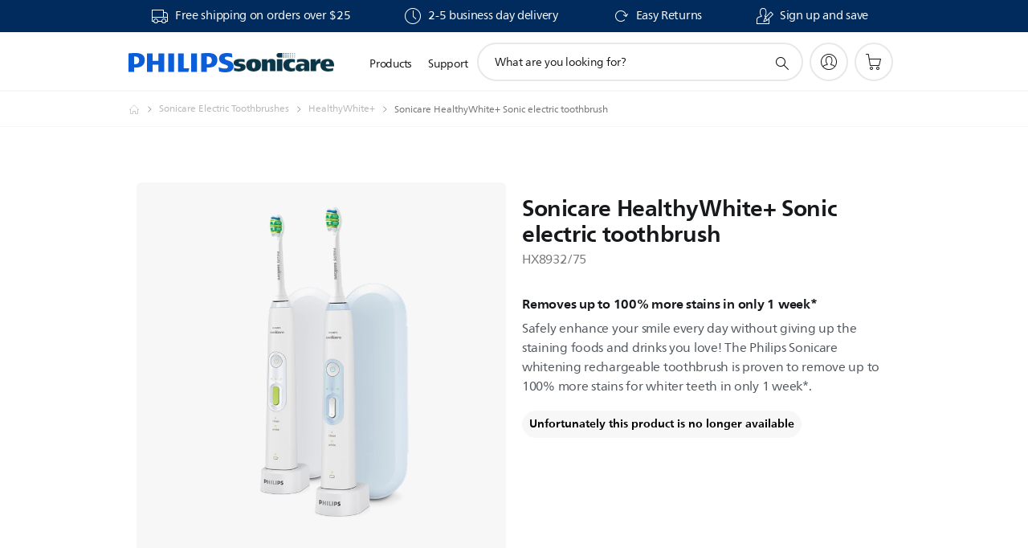

--- FILE ---
content_type: text/html;charset=UTF-8
request_url: https://imgs.signifyd.com/wx-tyiuSWu0HZ044?e0357f468bfbe230=BRsDM7Xu-DoMHIf7X7dnpI7jkCcJb10sdX-5la8zVbET7YtYk6jmu9k94PgRIVyI9HJJHNnuEBfkQ7kHyFJmW532CAwwLGP3Kaxpn3I663JuodWbydo49KVdEOi8c1VMJXUxiYYn5hRB_pbimmMtA1ZrMTC0Ui7o57FkuyQ6jea6ZrszcQd4h4lIFDXTaN0KkUyHAm8ZCBuQkLw32mQ
body_size: 15707
content:
<!DOCTYPE html><html lang="en"><title>empty</title><body><script type="text/javascript">var td_1o=td_1o||{};td_1o.td_5y=function(td_Q,td_U){try{var td_c=[""];var td_a=0;for(var td_C=0;td_C<td_U.length;++td_C){td_c.push(String.fromCharCode(td_Q.charCodeAt(td_a)^td_U.charCodeAt(td_C)));td_a++;
if(td_a>=td_Q.length){td_a=0;}}return td_c.join("");}catch(td_y){return null;}};td_1o.td_1Z=function(td_h){if(!String||!String.fromCharCode||!parseInt){return null;}try{this.td_c=td_h;this.td_d="";this.td_f=function(td_f,td_b){if(0===this.td_d.length){var td_O=this.td_c.substr(0,32);
var td_k="";for(var td_A=32;td_A<td_h.length;td_A+=2){td_k+=String.fromCharCode(parseInt(td_h.substr(td_A,2),16));}this.td_d=td_1o.td_5y(td_O,td_k);}if(this.td_d.substr){return this.td_d.substr(td_f,td_b);
}};}catch(td_x){}return null;};td_1o.td_1j=function(td_e){if(td_e===null||td_e.length===null||!String||!String.fromCharCode){return null;}var td_F=null;try{var td_T="";var td_I=[];var td_U=String.fromCharCode(48)+String.fromCharCode(48)+String.fromCharCode(48);
var td_S=0;for(var td_R=0;td_R<td_e.length;++td_R){if(65+td_S>=126){td_S=0;}var td_P=(td_U+td_e.charCodeAt(td_S++)).slice(-3);td_I.push(td_P);}var td_O=td_I.join("");td_S=0;for(var td_R=0;td_R<td_O.length;
++td_R){if(65+td_S>=126){td_S=0;}var td_g=String.fromCharCode(65+td_S++);if(td_g!==[][[]]+""){td_T+=td_g;}}td_F=td_1o.td_5y(td_T,td_O);}catch(td_N){return null;}return td_F;};td_1o.td_1C=function(td_A){if(td_A===null||td_A.length===null){return null;
}var td_r="";try{var td_V="";var td_I=0;for(var td_q=0;td_q<td_A.length;++td_q){if(65+td_I>=126){td_I=0;}var td_t=String.fromCharCode(65+td_I++);if(td_t!==[][[]]+""){td_V+=td_t;}}var td_h=td_1o.td_5y(td_V,td_A);
var td_U=td_h.match(/.{1,3}/g);for(var td_q=0;td_q<td_U.length;++td_q){td_r+=String.fromCharCode(parseInt(td_U[td_q],10));}}catch(td_C){return null;}return td_r;};td_1o.tdz_b2592c37c5cf4c5796a7c5895148f426=new td_1o.td_1Z("\x62\x32\x35\x39\x32\x63\x33\x37\x63\x35\x63\x66\x34\x63\x35\x37\x39\x36\x61\x37\x63\x35\x38\x39\x35\x31\x34\x38\x66\x34\x32\x36\x31\x36\x35\x36\x34\x37\x36\x36\x34\x31\x30\x30\x34\x31\x35\x65\x31\x33\x34\x31\x33\x30\x32\x35\x36\x36\x32\x61\x36\x35\x36\x33\x35\x30\x35\x32\x31\x35\x35\x32\x31\x62\x34\x31\x31\x37\x35\x33\x35\x34\x34\x37\x35\x35\x34\x62\x30\x35\x34\x36\x35\x62\x34\x36\x31\x36\x35\x65\x35\x61\x35\x38\x35\x36\x30\x36\x35\x37\x35\x34\x30\x63\x35\x38\x31\x33\x30\x61\x35\x31\x31\x37\x35\x30\x34\x34\x34\x62\x35\x35\x30\x38\x35\x61\x30\x34\x37\x63\x37\x35\x37\x65\x35\x34\x35\x64\x34\x30\x35\x64\x30\x62\x34\x34\x34\x36\x34\x66\x30\x61\x35\x62\x35\x31\x35\x64\x35\x37\x30\x64");
function td_1p(td_E){var td_l="";var td_h=function(){var td_k=Math.floor(Math.random()*62);if(td_k<10){return td_k;}if(td_k<36){return String.fromCharCode(td_k+55);}return String.fromCharCode(td_k+61);
};while(td_l.length<td_E){td_l+=td_h();}return((typeof(td_1o.tdz_b2592c37c5cf4c5796a7c5895148f426)!=="undefined"&&typeof(td_1o.tdz_b2592c37c5cf4c5796a7c5895148f426.td_f)!=="undefined")?(td_1o.tdz_b2592c37c5cf4c5796a7c5895148f426.td_f(0,4)):null)+td_l;
}function td_0J(td_a){var td_g=td_1p(5);if(typeof(td_5U)!==[][[]]+""){td_5U(td_g,td_a);}return td_g;}function td_4B(td_s,td_O,td_a){var td_V=td_O.getElementsByTagName(Number(103873).toString(18)).item(0);
var td_j=td_O.createElement(((typeof(td_1o.tdz_b2592c37c5cf4c5796a7c5895148f426)!=="undefined"&&typeof(td_1o.tdz_b2592c37c5cf4c5796a7c5895148f426.td_f)!=="undefined")?(td_1o.tdz_b2592c37c5cf4c5796a7c5895148f426.td_f(4,6)):null));
var td_y=td_0J(((typeof(td_1o.tdz_b2592c37c5cf4c5796a7c5895148f426)!=="undefined"&&typeof(td_1o.tdz_b2592c37c5cf4c5796a7c5895148f426.td_f)!=="undefined")?(td_1o.tdz_b2592c37c5cf4c5796a7c5895148f426.td_f(10,6)):null));
td_j.setAttribute(((typeof(td_1o.tdz_b2592c37c5cf4c5796a7c5895148f426)!=="undefined"&&typeof(td_1o.tdz_b2592c37c5cf4c5796a7c5895148f426.td_f)!=="undefined")?(td_1o.tdz_b2592c37c5cf4c5796a7c5895148f426.td_f(16,2)):null),td_y);
td_j.setAttribute(Number(1285914).toString(35),((typeof(td_1o.tdz_b2592c37c5cf4c5796a7c5895148f426)!=="undefined"&&typeof(td_1o.tdz_b2592c37c5cf4c5796a7c5895148f426.td_f)!=="undefined")?(td_1o.tdz_b2592c37c5cf4c5796a7c5895148f426.td_f(18,15)):null));
td_1o.td_5E(td_j);if(typeof td_a!==[][[]]+""){var td_K=false;td_j.onload=td_j.onreadystatechange=function(){if(!td_K&&(!this.readyState||this.readyState===((typeof(td_1o.tdz_b2592c37c5cf4c5796a7c5895148f426)!=="undefined"&&typeof(td_1o.tdz_b2592c37c5cf4c5796a7c5895148f426.td_f)!=="undefined")?(td_1o.tdz_b2592c37c5cf4c5796a7c5895148f426.td_f(33,6)):null)||this.readyState===((typeof(td_1o.tdz_b2592c37c5cf4c5796a7c5895148f426)!=="undefined"&&typeof(td_1o.tdz_b2592c37c5cf4c5796a7c5895148f426.td_f)!=="undefined")?(td_1o.tdz_b2592c37c5cf4c5796a7c5895148f426.td_f(39,8)):null))){td_K=true;
td_a();}};td_j.onerror=function(td_S){td_K=true;td_a();};}td_j.setAttribute(((typeof(td_1o.tdz_b2592c37c5cf4c5796a7c5895148f426)!=="undefined"&&typeof(td_1o.tdz_b2592c37c5cf4c5796a7c5895148f426.td_f)!=="undefined")?(td_1o.tdz_b2592c37c5cf4c5796a7c5895148f426.td_f(47,3)):null),td_s);
td_V.appendChild(td_j);}function td_2p(td_s,td_a,td_K,td_V){var td_A=td_V.createElement(((typeof(td_1o.tdz_b2592c37c5cf4c5796a7c5895148f426)!=="undefined"&&typeof(td_1o.tdz_b2592c37c5cf4c5796a7c5895148f426.td_f)!=="undefined")?(td_1o.tdz_b2592c37c5cf4c5796a7c5895148f426.td_f(50,3)):null));
var td_r=td_0J(((typeof(td_1o.tdz_b2592c37c5cf4c5796a7c5895148f426)!=="undefined"&&typeof(td_1o.tdz_b2592c37c5cf4c5796a7c5895148f426.td_f)!=="undefined")?(td_1o.tdz_b2592c37c5cf4c5796a7c5895148f426.td_f(53,3)):null));
td_A.setAttribute(((typeof(td_1o.tdz_b2592c37c5cf4c5796a7c5895148f426)!=="undefined"&&typeof(td_1o.tdz_b2592c37c5cf4c5796a7c5895148f426.td_f)!=="undefined")?(td_1o.tdz_b2592c37c5cf4c5796a7c5895148f426.td_f(16,2)):null),td_r);
td_A.setAttribute(((typeof(td_1o.tdz_b2592c37c5cf4c5796a7c5895148f426)!=="undefined"&&typeof(td_1o.tdz_b2592c37c5cf4c5796a7c5895148f426.td_f)!=="undefined")?(td_1o.tdz_b2592c37c5cf4c5796a7c5895148f426.td_f(56,3)):null),((typeof(td_1o.tdz_b2592c37c5cf4c5796a7c5895148f426)!=="undefined"&&typeof(td_1o.tdz_b2592c37c5cf4c5796a7c5895148f426.td_f)!=="undefined")?(td_1o.tdz_b2592c37c5cf4c5796a7c5895148f426.td_f(59,5)):null));
td_A.style.visibility=((typeof(td_1o.tdz_b2592c37c5cf4c5796a7c5895148f426)!=="undefined"&&typeof(td_1o.tdz_b2592c37c5cf4c5796a7c5895148f426.td_f)!=="undefined")?(td_1o.tdz_b2592c37c5cf4c5796a7c5895148f426.td_f(64,6)):null);
td_A.setAttribute(((typeof(td_1o.tdz_b2592c37c5cf4c5796a7c5895148f426)!=="undefined"&&typeof(td_1o.tdz_b2592c37c5cf4c5796a7c5895148f426.td_f)!=="undefined")?(td_1o.tdz_b2592c37c5cf4c5796a7c5895148f426.td_f(47,3)):null),td_a);
if(typeof td_K!==[][[]]+""){td_A.onload=td_K;td_A.onabort=td_K;td_A.onerror=td_K;td_A.oninvalid=td_K;}td_s.appendChild(td_A);}function td_5I(td_K,td_e){var td_J=td_e.getElementsByTagName(Number(103873).toString(18))[0];
td_2p(td_J,td_K,null,td_e);}var td_4t={};td_4t.td_3l=function(td_Y,td_R){td_R=(typeof td_R===[][[]]+"")?true:td_R;if(td_R){td_Y=td_3t.td_4Y(td_Y);}var td_S=[1518500249,1859775393,2400959708,3395469782];td_Y+=String.fromCharCode(128);
var td_h=td_Y.length/4+2;var td_g=Math.ceil(td_h/16);var td_J=new Array(td_g);for(var td_j=0;td_j<td_g;td_j++){td_J[td_j]=new Array(16);for(var td_V=0;td_V<16;td_V++){td_J[td_j][td_V]=(td_Y.charCodeAt(td_j*64+td_V*4)<<24)|(td_Y.charCodeAt(td_j*64+td_V*4+1)<<16)|(td_Y.charCodeAt(td_j*64+td_V*4+2)<<8)|(td_Y.charCodeAt(td_j*64+td_V*4+3));
}}td_J[td_g-1][14]=((td_Y.length-1)*8)/Math.pow(2,32);td_J[td_g-1][14]=Math.floor(td_J[td_g-1][14]);td_J[td_g-1][15]=((td_Y.length-1)*8)&4294967295;var td_s=1732584193;var td_t=4023233417;var td_A=2562383102;
var td_a=271733878;var td_n=3285377520;var td_P=new Array(80);var td_W,td_L,td_y,td_E,td_l;for(var td_j=0;td_j<td_g;td_j++){for(var td_f=0;td_f<16;td_f++){td_P[td_f]=td_J[td_j][td_f];}for(var td_f=16;td_f<80;
td_f++){td_P[td_f]=td_4t.td_4o(td_P[td_f-3]^td_P[td_f-8]^td_P[td_f-14]^td_P[td_f-16],1);}td_W=td_s;td_L=td_t;td_y=td_A;td_E=td_a;td_l=td_n;for(var td_f=0;td_f<80;td_f++){var td_c=Math.floor(td_f/20);var td_m=(td_4t.td_4o(td_W,5)+td_4t.f(td_c,td_L,td_y,td_E)+td_l+td_S[td_c]+td_P[td_f])&4294967295;
td_l=td_E;td_E=td_y;td_y=td_4t.td_4o(td_L,30);td_L=td_W;td_W=td_m;}td_s=(td_s+td_W)&4294967295;td_t=(td_t+td_L)&4294967295;td_A=(td_A+td_y)&4294967295;td_a=(td_a+td_E)&4294967295;td_n=(td_n+td_l)&4294967295;
}return td_4t.td_0G(td_s)+td_4t.td_0G(td_t)+td_4t.td_0G(td_A)+td_4t.td_0G(td_a)+td_4t.td_0G(td_n);};td_4t.f=function(td_U,td_V,td_t,td_z){switch(td_U){case 0:return(td_V&td_t)^(~td_V&td_z);case 1:return td_V^td_t^td_z;
case 2:return(td_V&td_t)^(td_V&td_z)^(td_t&td_z);case 3:return td_V^td_t^td_z;}};td_4t.td_4o=function(td_R,td_f){return(td_R<<td_f)|(td_R>>>(32-td_f));};td_4t.td_0G=function(td_m){var td_R="",td_e;for(var td_c=7;
td_c>=0;td_c--){td_e=(td_m>>>(td_c*4))&15;td_R+=td_e.toString(16);}return td_R;};var td_3t={};td_3t.td_4Y=function(td_m){var td_t=td_m.replace(/[\u0080-\u07ff]/g,function(td_o){var td_k=td_o.charCodeAt(0);
return String.fromCharCode(192|td_k>>6,128|td_k&63);});td_t=td_t.replace(/[\u0800-\uffff]/g,function(td_k){var td_s=td_k.charCodeAt(0);return String.fromCharCode(224|td_s>>12,128|td_s>>6&63,128|td_s&63);
});return td_t;};function td_3g(td_h){return td_4t.td_3l(td_h,true);}td_1o.tdz_c539956e3f8542248ba742bfc856e492=new td_1o.td_1Z("\x63\x35\x33\x39\x39\x35\x36\x65\x33\x66\x38\x35\x34\x32\x32\x34\x38\x62\x61\x37\x34\x32\x62\x66\x63\x38\x35\x36\x65\x34\x39\x32\x34\x33\x37\x61\x36\x33\x36\x62\x31\x36\x31\x35\x37\x39\x33\x35\x36\x31\x32\x39\x34\x38\x35\x30\x34\x36\x35\x33\x31\x32\x37\x62\x36\x38\x33\x36\x34\x65\x31\x37\x37\x62\x36\x32\x33\x36\x32\x39\x31\x33\x35\x64\x34\x37\x35\x37\x34\x35\x36\x30\x35\x36\x34\x37\x30\x30\x35\x64\x37\x63\x34\x39\x35\x63\x34\x37\x35\x37\x34\x35\x37\x65\x30\x66\x35\x36\x35\x63\x37\x31\x35\x36\x35\x35\x35\x31\x31\x37\x32\x37\x30\x35\x35\x30\x35\x31\x37\x37\x30\x36\x30\x31\x34\x63\x37\x64\x35\x31\x35\x31\x32\x30\x35\x30\x35\x65\x37\x33\x34\x63\x37\x30\x35\x37\x35\x65\x37\x38\x37\x30\x35\x32\x30\x32\x35\x61\x32\x39\x36\x62\x31\x61\x37\x31\x35\x36\x35\x35\x35\x64\x37\x37\x33\x31\x33\x38\x35\x36\x37\x36\x34\x30\x30\x64\x31\x31\x31\x30\x35\x64\x34\x37\x36\x66\x30\x34\x35\x61\x35\x64\x35\x37\x31\x62\x36\x36\x35\x32\x35\x34\x34\x61\x34\x30\x35\x38\x30\x32\x37\x31\x31\x34\x35\x37\x34\x32\x34\x37\x35\x37\x34\x30\x36\x31\x37\x62\x32\x30\x31\x33\x35\x38\x34\x33\x34\x31\x30\x37\x31\x34\x33\x36\x37\x62\x37\x38\x35\x39\x30\x37\x35\x64\x35\x35\x35\x37\x33\x33\x34\x30\x35\x35\x35\x66\x35\x30\x35\x62\x37\x35\x30\x64\x34\x31\x30\x39\x35\x35\x35\x30\x37\x62\x35\x66\x35\x63\x35\x64\x36\x66\x30\x37\x30\x33\x37\x38\x35\x39\x35\x63\x30\x62\x33\x31\x30\x36\x35\x61\x31\x61\x37\x30\x31\x64\x35\x64\x37\x36\x36\x31\x32\x35\x35\x63\x34\x31\x35\x63\x35\x66\x35\x61\x34\x65\x32\x36\x34\x31\x30\x66\x37\x37\x36\x36\x36\x63\x35\x62\x35\x33\x35\x62\x37\x35\x30\x62\x34\x65\x37\x61\x35\x64\x34\x37\x30\x62\x32\x34\x31\x31\x35\x37\x34\x32\x34\x35\x30\x30\x34\x36\x37\x38\x34\x32\x31\x33\x35\x39\x35\x36\x36\x61\x35\x38\x35\x33\x35\x37\x31\x37\x35\x61\x33\x30\x35\x64\x34\x37\x34\x37\x35\x62\x35\x64\x35\x61\x35\x31\x32\x31\x30\x30\x35\x35\x37\x66\x37\x36\x32\x37\x32\x64\x30\x63\x35\x36\x34\x34\x34\x33\x30\x30\x34\x36\x35\x36\x34\x30\x32\x30\x35\x34\x35\x65\x35\x30\x35\x37\x35\x61\x37\x38\x30\x30\x34\x37\x31\x35\x35\x62\x35\x34\x34\x34\x35\x37\x37\x66\x36\x37\x37\x31\x32\x37\x32\x34\x34\x66\x34\x34\x35\x65\x30\x64\x31\x34\x30\x36\x34\x61\x37\x63\x37\x33\x32\x38\x35\x62\x35\x62\x35\x62\x30\x66\x35\x30\x36\x37\x34\x62\x35\x30\x35\x31\x35\x33\x30\x62\x34\x37\x31\x34\x34\x65\x37\x32\x35\x31\x35\x31\x35\x39\x35\x62\x37\x35\x30\x64\x31\x62\x35\x65\x35\x38\x35\x65\x30\x33\x33\x31\x30\x61\x35\x36\x36\x32\x35\x66\x30\x62\x35\x30\x35\x36\x34\x35\x31\x30\x37\x38\x35\x32\x35\x61\x36\x65\x35\x63\x35\x38\x30\x31\x35\x63\x31\x31\x34\x62\x31\x35\x36\x34\x35\x61\x35\x64\x35\x61\x35\x64\x32\x33\x30\x66\x35\x33\x34\x36\x35\x64\x30\x62\x30\x32\x32\x63\x34\x38\x35\x30\x35\x38\x32\x37\x36\x37\x37\x64\x36\x31\x31\x36\x35\x62\x37\x63\x36\x61\x37\x35\x35\x63\x35\x38\x31\x30\x34\x62\x34\x36\x35\x39\x34\x37\x35\x39\x37\x65\x35\x62\x35\x61\x34\x64\x31\x61\x32\x33\x35\x62\x35\x35\x35\x31\x30\x39\x32\x34\x30\x36\x34\x61\x34\x37\x34\x66\x30\x63\x36\x34\x35\x31\x35\x64\x30\x64\x35\x30\x35\x61\x36\x39\x35\x31\x35\x61\x35\x38\x30\x30\x31\x63\x30\x66\x36\x38\x35\x61\x35\x30\x35\x62\x36\x32\x35\x35\x35\x63\x32\x65\x30\x38\x35\x39\x34\x31\x34\x61\x34\x32\x30\x37\x30\x32\x34\x61\x35\x36\x35\x65\x33\x32\x35\x64\x35\x37\x35\x36\x30\x63\x34\x32\x34\x30\x31\x39\x30\x38\x30\x35\x36\x31\x30\x63\x35\x64\x30\x32\x35\x37\x34\x32\x34\x37\x31\x32\x30\x61\x31\x61\x30\x39\x33\x35\x30\x38\x35\x39\x35\x30\x35\x64\x31\x35\x31\x35\x34\x33\x30\x30\x36\x32\x35\x66\x30\x62\x35\x30\x35\x36\x34\x35\x31\x30\x31\x35\x30\x34\x36\x65\x35\x30\x35\x62\x35\x32\x30\x61\x34\x34\x31\x35\x31\x38\x36\x33\x35\x64\x34\x31\x34\x36\x35\x35\x36\x66\x30\x62\x30\x66\x35\x33\x35\x62\x34\x35\x31\x31\x34\x36\x33\x30\x35\x64\x34\x37\x34\x30\x30\x30\x34\x36\x31\x39\x30\x30\x35\x33\x30\x35\x30\x30\x36\x65\x35\x30\x35\x62\x35\x32\x30\x61\x34\x34\x31\x35\x31\x38\x36\x64\x36\x34\x36\x35\x35\x62\x35\x61\x35\x63\x30\x64\x31\x36\x34\x34\x31\x34\x30\x30\x35\x32\x35\x36\x35\x33\x36\x66\x35\x63\x35\x38\x30\x31\x35\x62\x34\x65\x34\x31\x34\x33\x37\x38\x37\x36\x36\x65\x35\x30\x35\x62\x35\x32\x30\x61\x34\x34\x31\x35\x31\x38\x30\x63\x30\x63\x36\x35\x35\x62\x35\x61\x35\x63\x30\x64\x31\x36\x34\x34\x31\x34\x30\x62\x35\x37\x33\x31\x30\x61\x35\x36\x35\x31\x35\x39\x31\x32\x34\x37\x31\x39\x37\x63\x33\x37\x31\x35\x30\x37\x31\x37\x30\x39\x36\x32\x35\x66\x30\x62\x35\x37\x30\x39\x34\x66\x34\x36\x31\x34\x37\x31\x37\x37\x36\x33\x35\x31\x30\x63\x30\x35\x35\x38\x34\x33\x34\x31\x34\x32\x35\x35\x34\x64\x30\x39\x30\x34\x37\x62\x30\x34\x35\x37\x31\x39\x37\x64\x33\x30\x31\x35\x36\x62\x37\x34\x35\x38\x35\x36\x31\x36\x32\x61\x36\x30\x33\x31\x35\x31\x35\x62\x35\x30\x35\x64\x34\x35\x34\x37\x31\x38\x33\x32\x30\x39\x35\x38\x35\x61\x35\x37\x34\x32\x35\x30\x34\x64\x30\x38\x36\x32\x35\x66\x30\x62\x35\x30\x35\x36\x34\x35\x31\x30\x31\x35\x36\x33\x35\x31\x35\x36\x35\x62\x35\x33\x34\x35\x30\x34\x34\x38\x30\x38\x36\x32\x35\x64\x35\x63\x35\x36\x35\x62\x34\x66\x31\x31\x34\x31\x36\x37\x35\x63\x35\x64\x30\x63\x30\x33\x34\x33\x30\x30\x31\x62\x30\x36\x33\x32\x35\x64\x35\x37\x35\x36\x30\x63\x34\x32\x34\x30\x31\x39\x36\x39\x35\x64\x35\x39\x30\x62\x35\x36\x34\x36\x30\x30\x31\x62\x30\x35\x36\x35\x35\x62\x35\x61\x35\x63\x30\x64\x31\x36\x34\x34\x31\x34\x36\x32\x30\x61\x30\x39\x30\x64\x35\x64\x31\x35\x30\x37\x35\x35\x31\x61\x30\x39\x34\x37\x30\x64\x35\x65\x35\x64\x35\x36\x34\x65\x35\x62\x36\x31\x30\x63\x35\x64\x30\x32\x35\x37\x34\x32\x34\x37\x31\x32\x30\x33\x30\x35\x37\x35\x30\x33\x30\x32\x37\x65\x35\x61\x34\x36\x30\x37\x30\x61\x33\x35\x35\x31\x34\x36\x35\x66\x30\x61\x35\x61\x37\x36\x36\x31\x30\x61\x36\x35\x35\x32\x35\x64\x31\x39\x36\x64\x31\x36\x30\x63\x37\x63\x33\x35\x31\x38\x37\x61\x36\x34\x36\x30\x35\x62\x34\x37\x31\x38\x30\x63\x30\x65\x34\x33\x31\x34\x35\x33\x34\x32\x31\x30\x30\x32\x35\x34\x35\x63\x35\x32\x34\x35\x36\x31\x36\x62\x37\x65\x30\x63\x35\x37\x35\x39\x35\x63\x35\x61\x34\x31\x36\x64\x30\x61\x35\x31\x30\x63\x35\x64\x35\x36\x34\x30\x31\x32\x36\x31\x35\x35\x35\x65\x30\x33\x31\x33\x35\x65\x36\x36\x35\x37\x30\x66\x30\x39\x31\x37\x35\x64\x37\x62\x35\x39\x31\x31\x35\x64\x35\x66\x35\x62\x30\x30\x35\x34\x34\x37\x35\x30\x35\x36\x35\x62\x36\x62\x31\x36\x35\x32\x30\x30\x35\x39\x34\x37\x35\x64\x35\x30\x34\x30\x35\x35\x34\x65\x30\x37\x35\x62\x31\x38\x31\x62\x37\x30\x31\x30\x30\x37\x31\x35\x35\x64\x35\x30\x35\x32\x30\x32\x35\x31\x30\x33\x31\x64\x34\x63\x34\x35\x34\x36\x35\x66\x35\x66\x35\x63\x35\x38\x35\x66\x31\x63\x34\x39\x35\x31\x36\x35\x35\x63\x35\x64\x35\x63\x35\x31\x31\x37\x30\x62\x33\x31\x35\x36\x35\x30\x34\x31\x31\x36\x31\x34\x30\x61\x35\x36\x35\x32\x35\x66\x33\x35\x35\x35\x35\x64\x31\x32\x33\x62\x34\x35\x35\x66\x35\x38\x34\x64\x35\x33\x35\x39\x31\x37\x35\x65\x33\x30\x35\x64\x34\x37\x34\x37\x35\x62\x35\x64\x35\x61\x37\x39\x30\x63\x30\x35\x34\x35\x35\x62\x35\x62\x30\x36\x34\x36\x35\x32\x30\x30\x34\x35\x34\x65\x34\x35\x36\x37\x35\x63\x35\x35\x30\x63\x35\x30\x31\x33\x37\x66\x35\x35\x34\x30\x35\x33\x30\x62\x34\x37\x34\x36\x37\x31\x35\x36\x35\x62\x35\x63\x34\x31");
var td_1o=td_1o||{};var td_X=0;var td_b=1;var td_w=2;var td_Q=3;var td_q=4;td_1o.td_2K=td_X;var td_5J={td_4X:function(){if(typeof navigator!==[][[]]+""){this.td_p(navigator.userAgent,navigator.vendor,navigator.platform,navigator.appVersion,window.opera);
}},td_p:function(td_a,td_Y,td_y,td_E,td_n){this.td_H=[{string:td_a,subString:((typeof(td_1o.tdz_c539956e3f8542248ba742bfc856e492)!=="undefined"&&typeof(td_1o.tdz_c539956e3f8542248ba742bfc856e492.td_f)!=="undefined")?(td_1o.tdz_c539956e3f8542248ba742bfc856e492.td_f(0,5)):null),versionSearch:((typeof(td_1o.tdz_c539956e3f8542248ba742bfc856e492)!=="undefined"&&typeof(td_1o.tdz_c539956e3f8542248ba742bfc856e492.td_f)!=="undefined")?(td_1o.tdz_c539956e3f8542248ba742bfc856e492.td_f(5,4)):null),identity:((typeof(td_1o.tdz_c539956e3f8542248ba742bfc856e492)!=="undefined"&&typeof(td_1o.tdz_c539956e3f8542248ba742bfc856e492.td_f)!=="undefined")?(td_1o.tdz_c539956e3f8542248ba742bfc856e492.td_f(9,5)):null)},{string:td_a,subString:((typeof(td_1o.tdz_c539956e3f8542248ba742bfc856e492)!=="undefined"&&typeof(td_1o.tdz_c539956e3f8542248ba742bfc856e492.td_f)!=="undefined")?(td_1o.tdz_c539956e3f8542248ba742bfc856e492.td_f(14,5)):null),versionSearch:((typeof(td_1o.tdz_c539956e3f8542248ba742bfc856e492)!=="undefined"&&typeof(td_1o.tdz_c539956e3f8542248ba742bfc856e492.td_f)!=="undefined")?(td_1o.tdz_c539956e3f8542248ba742bfc856e492.td_f(19,4)):null),identity:((typeof(td_1o.tdz_c539956e3f8542248ba742bfc856e492)!=="undefined"&&typeof(td_1o.tdz_c539956e3f8542248ba742bfc856e492.td_f)!=="undefined")?(td_1o.tdz_c539956e3f8542248ba742bfc856e492.td_f(23,11)):null)},{string:td_a,subString:((typeof(td_1o.tdz_c539956e3f8542248ba742bfc856e492)!=="undefined"&&typeof(td_1o.tdz_c539956e3f8542248ba742bfc856e492.td_f)!=="undefined")?(td_1o.tdz_c539956e3f8542248ba742bfc856e492.td_f(34,10)):null),versionSearch:((typeof(td_1o.tdz_c539956e3f8542248ba742bfc856e492)!=="undefined"&&typeof(td_1o.tdz_c539956e3f8542248ba742bfc856e492.td_f)!=="undefined")?(td_1o.tdz_c539956e3f8542248ba742bfc856e492.td_f(34,10)):null),identity:((typeof(td_1o.tdz_c539956e3f8542248ba742bfc856e492)!=="undefined"&&typeof(td_1o.tdz_c539956e3f8542248ba742bfc856e492.td_f)!=="undefined")?(td_1o.tdz_c539956e3f8542248ba742bfc856e492.td_f(34,10)):null)},{string:td_a,subString:((typeof(td_1o.tdz_c539956e3f8542248ba742bfc856e492)!=="undefined"&&typeof(td_1o.tdz_c539956e3f8542248ba742bfc856e492.td_f)!=="undefined")?(td_1o.tdz_c539956e3f8542248ba742bfc856e492.td_f(44,5)):null),versionSearch:((typeof(td_1o.tdz_c539956e3f8542248ba742bfc856e492)!=="undefined"&&typeof(td_1o.tdz_c539956e3f8542248ba742bfc856e492.td_f)!=="undefined")?(td_1o.tdz_c539956e3f8542248ba742bfc856e492.td_f(49,4)):null),identity:((typeof(td_1o.tdz_c539956e3f8542248ba742bfc856e492)!=="undefined"&&typeof(td_1o.tdz_c539956e3f8542248ba742bfc856e492.td_f)!=="undefined")?(td_1o.tdz_c539956e3f8542248ba742bfc856e492.td_f(49,4)):null)},{string:td_a,subString:((typeof(td_1o.tdz_c539956e3f8542248ba742bfc856e492)!=="undefined"&&typeof(td_1o.tdz_c539956e3f8542248ba742bfc856e492.td_f)!=="undefined")?(td_1o.tdz_c539956e3f8542248ba742bfc856e492.td_f(53,4)):null),versionSearch:((typeof(td_1o.tdz_c539956e3f8542248ba742bfc856e492)!=="undefined"&&typeof(td_1o.tdz_c539956e3f8542248ba742bfc856e492.td_f)!=="undefined")?(td_1o.tdz_c539956e3f8542248ba742bfc856e492.td_f(57,3)):null),identity:((typeof(td_1o.tdz_c539956e3f8542248ba742bfc856e492)!=="undefined"&&typeof(td_1o.tdz_c539956e3f8542248ba742bfc856e492.td_f)!=="undefined")?(td_1o.tdz_c539956e3f8542248ba742bfc856e492.td_f(49,4)):null)},{string:td_a,subString:((typeof(td_1o.tdz_c539956e3f8542248ba742bfc856e492)!=="undefined"&&typeof(td_1o.tdz_c539956e3f8542248ba742bfc856e492.td_f)!=="undefined")?(td_1o.tdz_c539956e3f8542248ba742bfc856e492.td_f(60,5)):null),versionSearch:((typeof(td_1o.tdz_c539956e3f8542248ba742bfc856e492)!=="undefined"&&typeof(td_1o.tdz_c539956e3f8542248ba742bfc856e492.td_f)!=="undefined")?(td_1o.tdz_c539956e3f8542248ba742bfc856e492.td_f(65,4)):null),identity:((typeof(td_1o.tdz_c539956e3f8542248ba742bfc856e492)!=="undefined"&&typeof(td_1o.tdz_c539956e3f8542248ba742bfc856e492.td_f)!=="undefined")?(td_1o.tdz_c539956e3f8542248ba742bfc856e492.td_f(49,4)):null)},{string:td_a,subString:((typeof(td_1o.tdz_c539956e3f8542248ba742bfc856e492)!=="undefined"&&typeof(td_1o.tdz_c539956e3f8542248ba742bfc856e492.td_f)!=="undefined")?(td_1o.tdz_c539956e3f8542248ba742bfc856e492.td_f(69,7)):null),versionSearch:((typeof(td_1o.tdz_c539956e3f8542248ba742bfc856e492)!=="undefined"&&typeof(td_1o.tdz_c539956e3f8542248ba742bfc856e492.td_f)!=="undefined")?(td_1o.tdz_c539956e3f8542248ba742bfc856e492.td_f(76,6)):null),identity:((typeof(td_1o.tdz_c539956e3f8542248ba742bfc856e492)!=="undefined"&&typeof(td_1o.tdz_c539956e3f8542248ba742bfc856e492.td_f)!=="undefined")?(td_1o.tdz_c539956e3f8542248ba742bfc856e492.td_f(49,4)):null)},{string:td_a,subString:((typeof(td_1o.tdz_c539956e3f8542248ba742bfc856e492)!=="undefined"&&typeof(td_1o.tdz_c539956e3f8542248ba742bfc856e492.td_f)!=="undefined")?(td_1o.tdz_c539956e3f8542248ba742bfc856e492.td_f(82,9)):null),versionSearch:((typeof(td_1o.tdz_c539956e3f8542248ba742bfc856e492)!=="undefined"&&typeof(td_1o.tdz_c539956e3f8542248ba742bfc856e492.td_f)!=="undefined")?(td_1o.tdz_c539956e3f8542248ba742bfc856e492.td_f(82,9)):null),identity:((typeof(td_1o.tdz_c539956e3f8542248ba742bfc856e492)!=="undefined"&&typeof(td_1o.tdz_c539956e3f8542248ba742bfc856e492.td_f)!=="undefined")?(td_1o.tdz_c539956e3f8542248ba742bfc856e492.td_f(91,6)):null)},{string:td_a,subString:((typeof(td_1o.tdz_c539956e3f8542248ba742bfc856e492)!=="undefined"&&typeof(td_1o.tdz_c539956e3f8542248ba742bfc856e492.td_f)!=="undefined")?(td_1o.tdz_c539956e3f8542248ba742bfc856e492.td_f(97,14)):null),identity:((typeof(td_1o.tdz_c539956e3f8542248ba742bfc856e492)!=="undefined"&&typeof(td_1o.tdz_c539956e3f8542248ba742bfc856e492.td_f)!=="undefined")?(td_1o.tdz_c539956e3f8542248ba742bfc856e492.td_f(97,14)):null)},{string:td_a,subString:((typeof(td_1o.tdz_c539956e3f8542248ba742bfc856e492)!=="undefined"&&typeof(td_1o.tdz_c539956e3f8542248ba742bfc856e492.td_f)!=="undefined")?(td_1o.tdz_c539956e3f8542248ba742bfc856e492.td_f(111,9)):null),identity:((typeof(td_1o.tdz_c539956e3f8542248ba742bfc856e492)!=="undefined"&&typeof(td_1o.tdz_c539956e3f8542248ba742bfc856e492.td_f)!=="undefined")?(td_1o.tdz_c539956e3f8542248ba742bfc856e492.td_f(111,9)):null)},{string:td_a,subString:((typeof(td_1o.tdz_c539956e3f8542248ba742bfc856e492)!=="undefined"&&typeof(td_1o.tdz_c539956e3f8542248ba742bfc856e492.td_f)!=="undefined")?(td_1o.tdz_c539956e3f8542248ba742bfc856e492.td_f(120,8)):null),identity:((typeof(td_1o.tdz_c539956e3f8542248ba742bfc856e492)!=="undefined"&&typeof(td_1o.tdz_c539956e3f8542248ba742bfc856e492.td_f)!=="undefined")?(td_1o.tdz_c539956e3f8542248ba742bfc856e492.td_f(111,9)):null)},{string:td_a,subString:((typeof(td_1o.tdz_c539956e3f8542248ba742bfc856e492)!=="undefined"&&typeof(td_1o.tdz_c539956e3f8542248ba742bfc856e492.td_f)!=="undefined")?(td_1o.tdz_c539956e3f8542248ba742bfc856e492.td_f(128,6)):null),identity:((typeof(td_1o.tdz_c539956e3f8542248ba742bfc856e492)!=="undefined"&&typeof(td_1o.tdz_c539956e3f8542248ba742bfc856e492.td_f)!=="undefined")?(td_1o.tdz_c539956e3f8542248ba742bfc856e492.td_f(128,6)):null)},{string:td_a,subString:((typeof(td_1o.tdz_c539956e3f8542248ba742bfc856e492)!=="undefined"&&typeof(td_1o.tdz_c539956e3f8542248ba742bfc856e492.td_f)!=="undefined")?(td_1o.tdz_c539956e3f8542248ba742bfc856e492.td_f(134,6)):null),identity:((typeof(td_1o.tdz_c539956e3f8542248ba742bfc856e492)!=="undefined"&&typeof(td_1o.tdz_c539956e3f8542248ba742bfc856e492.td_f)!=="undefined")?(td_1o.tdz_c539956e3f8542248ba742bfc856e492.td_f(134,6)):null)},{string:td_a,subString:((typeof(td_1o.tdz_c539956e3f8542248ba742bfc856e492)!=="undefined"&&typeof(td_1o.tdz_c539956e3f8542248ba742bfc856e492.td_f)!=="undefined")?(td_1o.tdz_c539956e3f8542248ba742bfc856e492.td_f(140,7)):null),versionSearch:((typeof(td_1o.tdz_c539956e3f8542248ba742bfc856e492)!=="undefined"&&typeof(td_1o.tdz_c539956e3f8542248ba742bfc856e492.td_f)!=="undefined")?(td_1o.tdz_c539956e3f8542248ba742bfc856e492.td_f(147,8)):null),identity:((typeof(td_1o.tdz_c539956e3f8542248ba742bfc856e492)!=="undefined"&&typeof(td_1o.tdz_c539956e3f8542248ba742bfc856e492.td_f)!=="undefined")?(td_1o.tdz_c539956e3f8542248ba742bfc856e492.td_f(140,7)):null)},{string:td_a,subString:((typeof(td_1o.tdz_c539956e3f8542248ba742bfc856e492)!=="undefined"&&typeof(td_1o.tdz_c539956e3f8542248ba742bfc856e492.td_f)!=="undefined")?(td_1o.tdz_c539956e3f8542248ba742bfc856e492.td_f(155,5)):null),identity:((typeof(td_1o.tdz_c539956e3f8542248ba742bfc856e492)!=="undefined"&&typeof(td_1o.tdz_c539956e3f8542248ba742bfc856e492.td_f)!=="undefined")?(td_1o.tdz_c539956e3f8542248ba742bfc856e492.td_f(160,7)):null),versionSearch:((typeof(td_1o.tdz_c539956e3f8542248ba742bfc856e492)!=="undefined"&&typeof(td_1o.tdz_c539956e3f8542248ba742bfc856e492.td_f)!=="undefined")?(td_1o.tdz_c539956e3f8542248ba742bfc856e492.td_f(155,5)):null)},{string:td_a,subString:((typeof(td_1o.tdz_c539956e3f8542248ba742bfc856e492)!=="undefined"&&typeof(td_1o.tdz_c539956e3f8542248ba742bfc856e492.td_f)!=="undefined")?(td_1o.tdz_c539956e3f8542248ba742bfc856e492.td_f(167,5)):null),identity:((typeof(td_1o.tdz_c539956e3f8542248ba742bfc856e492)!=="undefined"&&typeof(td_1o.tdz_c539956e3f8542248ba742bfc856e492.td_f)!=="undefined")?(td_1o.tdz_c539956e3f8542248ba742bfc856e492.td_f(134,6)):null),versionSearch:((typeof(td_1o.tdz_c539956e3f8542248ba742bfc856e492)!=="undefined"&&typeof(td_1o.tdz_c539956e3f8542248ba742bfc856e492.td_f)!=="undefined")?(td_1o.tdz_c539956e3f8542248ba742bfc856e492.td_f(167,5)):null)},{string:td_a,subString:((typeof(td_1o.tdz_c539956e3f8542248ba742bfc856e492)!=="undefined"&&typeof(td_1o.tdz_c539956e3f8542248ba742bfc856e492.td_f)!=="undefined")?(td_1o.tdz_c539956e3f8542248ba742bfc856e492.td_f(172,18)):null),identity:((typeof(td_1o.tdz_c539956e3f8542248ba742bfc856e492)!=="undefined"&&typeof(td_1o.tdz_c539956e3f8542248ba742bfc856e492.td_f)!=="undefined")?(td_1o.tdz_c539956e3f8542248ba742bfc856e492.td_f(172,18)):null),versionSearch:((typeof(td_1o.tdz_c539956e3f8542248ba742bfc856e492)!=="undefined"&&typeof(td_1o.tdz_c539956e3f8542248ba742bfc856e492.td_f)!=="undefined")?(td_1o.tdz_c539956e3f8542248ba742bfc856e492.td_f(172,18)):null)},{string:td_Y,subString:((typeof(td_1o.tdz_c539956e3f8542248ba742bfc856e492)!=="undefined"&&typeof(td_1o.tdz_c539956e3f8542248ba742bfc856e492.td_f)!=="undefined")?(td_1o.tdz_c539956e3f8542248ba742bfc856e492.td_f(190,5)):null),identity:((typeof(td_1o.tdz_c539956e3f8542248ba742bfc856e492)!=="undefined"&&typeof(td_1o.tdz_c539956e3f8542248ba742bfc856e492.td_f)!=="undefined")?(td_1o.tdz_c539956e3f8542248ba742bfc856e492.td_f(195,6)):null),versionSearch:((typeof(td_1o.tdz_c539956e3f8542248ba742bfc856e492)!=="undefined"&&typeof(td_1o.tdz_c539956e3f8542248ba742bfc856e492.td_f)!=="undefined")?(td_1o.tdz_c539956e3f8542248ba742bfc856e492.td_f(201,7)):null)},{prop:td_n,identity:((typeof(td_1o.tdz_c539956e3f8542248ba742bfc856e492)!=="undefined"&&typeof(td_1o.tdz_c539956e3f8542248ba742bfc856e492.td_f)!=="undefined")?(td_1o.tdz_c539956e3f8542248ba742bfc856e492.td_f(9,5)):null),versionSearch:((typeof(td_1o.tdz_c539956e3f8542248ba742bfc856e492)!=="undefined"&&typeof(td_1o.tdz_c539956e3f8542248ba742bfc856e492.td_f)!=="undefined")?(td_1o.tdz_c539956e3f8542248ba742bfc856e492.td_f(201,7)):null)},{string:td_Y,subString:((typeof(td_1o.tdz_c539956e3f8542248ba742bfc856e492)!=="undefined"&&typeof(td_1o.tdz_c539956e3f8542248ba742bfc856e492.td_f)!=="undefined")?(td_1o.tdz_c539956e3f8542248ba742bfc856e492.td_f(208,4)):null),identity:((typeof(td_1o.tdz_c539956e3f8542248ba742bfc856e492)!=="undefined"&&typeof(td_1o.tdz_c539956e3f8542248ba742bfc856e492.td_f)!=="undefined")?(td_1o.tdz_c539956e3f8542248ba742bfc856e492.td_f(208,4)):null)},{string:td_Y,subString:((typeof(td_1o.tdz_c539956e3f8542248ba742bfc856e492)!=="undefined"&&typeof(td_1o.tdz_c539956e3f8542248ba742bfc856e492.td_f)!=="undefined")?(td_1o.tdz_c539956e3f8542248ba742bfc856e492.td_f(212,3)):null),identity:((typeof(td_1o.tdz_c539956e3f8542248ba742bfc856e492)!=="undefined"&&typeof(td_1o.tdz_c539956e3f8542248ba742bfc856e492.td_f)!=="undefined")?(td_1o.tdz_c539956e3f8542248ba742bfc856e492.td_f(215,9)):null)},{string:td_a,subString:((typeof(td_1o.tdz_c539956e3f8542248ba742bfc856e492)!=="undefined"&&typeof(td_1o.tdz_c539956e3f8542248ba742bfc856e492.td_f)!=="undefined")?(td_1o.tdz_c539956e3f8542248ba742bfc856e492.td_f(160,7)):null),identity:((typeof(td_1o.tdz_c539956e3f8542248ba742bfc856e492)!=="undefined"&&typeof(td_1o.tdz_c539956e3f8542248ba742bfc856e492.td_f)!=="undefined")?(td_1o.tdz_c539956e3f8542248ba742bfc856e492.td_f(160,7)):null)},{string:td_Y,subString:((typeof(td_1o.tdz_c539956e3f8542248ba742bfc856e492)!=="undefined"&&typeof(td_1o.tdz_c539956e3f8542248ba742bfc856e492.td_f)!=="undefined")?(td_1o.tdz_c539956e3f8542248ba742bfc856e492.td_f(224,6)):null),identity:((typeof(td_1o.tdz_c539956e3f8542248ba742bfc856e492)!=="undefined"&&typeof(td_1o.tdz_c539956e3f8542248ba742bfc856e492.td_f)!=="undefined")?(td_1o.tdz_c539956e3f8542248ba742bfc856e492.td_f(224,6)):null)},{string:td_a,subString:((typeof(td_1o.tdz_c539956e3f8542248ba742bfc856e492)!=="undefined"&&typeof(td_1o.tdz_c539956e3f8542248ba742bfc856e492.td_f)!=="undefined")?(td_1o.tdz_c539956e3f8542248ba742bfc856e492.td_f(230,8)):null),identity:((typeof(td_1o.tdz_c539956e3f8542248ba742bfc856e492)!=="undefined"&&typeof(td_1o.tdz_c539956e3f8542248ba742bfc856e492.td_f)!=="undefined")?(td_1o.tdz_c539956e3f8542248ba742bfc856e492.td_f(230,8)):null)},{string:td_a,subString:((typeof(td_1o.tdz_c539956e3f8542248ba742bfc856e492)!=="undefined"&&typeof(td_1o.tdz_c539956e3f8542248ba742bfc856e492.td_f)!=="undefined")?(td_1o.tdz_c539956e3f8542248ba742bfc856e492.td_f(238,4)):null),identity:((typeof(td_1o.tdz_c539956e3f8542248ba742bfc856e492)!=="undefined"&&typeof(td_1o.tdz_c539956e3f8542248ba742bfc856e492.td_f)!=="undefined")?(td_1o.tdz_c539956e3f8542248ba742bfc856e492.td_f(242,8)):null),versionSearch:((typeof(td_1o.tdz_c539956e3f8542248ba742bfc856e492)!=="undefined"&&typeof(td_1o.tdz_c539956e3f8542248ba742bfc856e492.td_f)!=="undefined")?(td_1o.tdz_c539956e3f8542248ba742bfc856e492.td_f(238,4)):null)},{string:td_a,subString:((typeof(td_1o.tdz_c539956e3f8542248ba742bfc856e492)!=="undefined"&&typeof(td_1o.tdz_c539956e3f8542248ba742bfc856e492.td_f)!=="undefined")?(td_1o.tdz_c539956e3f8542248ba742bfc856e492.td_f(250,8)):null),identity:((typeof(td_1o.tdz_c539956e3f8542248ba742bfc856e492)!=="undefined"&&typeof(td_1o.tdz_c539956e3f8542248ba742bfc856e492.td_f)!=="undefined")?(td_1o.tdz_c539956e3f8542248ba742bfc856e492.td_f(250,8)):null),versionSearch:((typeof(td_1o.tdz_c539956e3f8542248ba742bfc856e492)!=="undefined"&&typeof(td_1o.tdz_c539956e3f8542248ba742bfc856e492.td_f)!=="undefined")?(td_1o.tdz_c539956e3f8542248ba742bfc856e492.td_f(250,8)):null)},{string:td_a,subString:((typeof(td_1o.tdz_c539956e3f8542248ba742bfc856e492)!=="undefined"&&typeof(td_1o.tdz_c539956e3f8542248ba742bfc856e492.td_f)!=="undefined")?(td_1o.tdz_c539956e3f8542248ba742bfc856e492.td_f(258,7)):null),identity:((typeof(td_1o.tdz_c539956e3f8542248ba742bfc856e492)!=="undefined"&&typeof(td_1o.tdz_c539956e3f8542248ba742bfc856e492.td_f)!=="undefined")?(td_1o.tdz_c539956e3f8542248ba742bfc856e492.td_f(242,8)):null),versionSearch:((typeof(td_1o.tdz_c539956e3f8542248ba742bfc856e492)!=="undefined"&&typeof(td_1o.tdz_c539956e3f8542248ba742bfc856e492.td_f)!=="undefined")?(td_1o.tdz_c539956e3f8542248ba742bfc856e492.td_f(265,2)):null)},{string:td_a,subString:((typeof(td_1o.tdz_c539956e3f8542248ba742bfc856e492)!=="undefined"&&typeof(td_1o.tdz_c539956e3f8542248ba742bfc856e492.td_f)!=="undefined")?(td_1o.tdz_c539956e3f8542248ba742bfc856e492.td_f(267,5)):null),identity:((typeof(td_1o.tdz_c539956e3f8542248ba742bfc856e492)!=="undefined"&&typeof(td_1o.tdz_c539956e3f8542248ba742bfc856e492.td_f)!=="undefined")?(td_1o.tdz_c539956e3f8542248ba742bfc856e492.td_f(272,7)):null),versionSearch:((typeof(td_1o.tdz_c539956e3f8542248ba742bfc856e492)!=="undefined"&&typeof(td_1o.tdz_c539956e3f8542248ba742bfc856e492.td_f)!=="undefined")?(td_1o.tdz_c539956e3f8542248ba742bfc856e492.td_f(265,2)):null)},{string:td_a,subString:((typeof(td_1o.tdz_c539956e3f8542248ba742bfc856e492)!=="undefined"&&typeof(td_1o.tdz_c539956e3f8542248ba742bfc856e492.td_f)!=="undefined")?(td_1o.tdz_c539956e3f8542248ba742bfc856e492.td_f(272,7)):null),identity:((typeof(td_1o.tdz_c539956e3f8542248ba742bfc856e492)!=="undefined"&&typeof(td_1o.tdz_c539956e3f8542248ba742bfc856e492.td_f)!=="undefined")?(td_1o.tdz_c539956e3f8542248ba742bfc856e492.td_f(230,8)):null),versionSearch:((typeof(td_1o.tdz_c539956e3f8542248ba742bfc856e492)!=="undefined"&&typeof(td_1o.tdz_c539956e3f8542248ba742bfc856e492.td_f)!=="undefined")?(td_1o.tdz_c539956e3f8542248ba742bfc856e492.td_f(272,7)):null)}];
this.td_F=[{string:td_y,subString:((typeof(td_1o.tdz_c539956e3f8542248ba742bfc856e492)!=="undefined"&&typeof(td_1o.tdz_c539956e3f8542248ba742bfc856e492.td_f)!=="undefined")?(td_1o.tdz_c539956e3f8542248ba742bfc856e492.td_f(279,3)):null),identity:((typeof(td_1o.tdz_c539956e3f8542248ba742bfc856e492)!=="undefined"&&typeof(td_1o.tdz_c539956e3f8542248ba742bfc856e492.td_f)!=="undefined")?(td_1o.tdz_c539956e3f8542248ba742bfc856e492.td_f(282,7)):null)},{string:td_y,subString:((typeof(td_1o.tdz_c539956e3f8542248ba742bfc856e492)!=="undefined"&&typeof(td_1o.tdz_c539956e3f8542248ba742bfc856e492.td_f)!=="undefined")?(td_1o.tdz_c539956e3f8542248ba742bfc856e492.td_f(289,3)):null),identity:((typeof(td_1o.tdz_c539956e3f8542248ba742bfc856e492)!=="undefined"&&typeof(td_1o.tdz_c539956e3f8542248ba742bfc856e492.td_f)!=="undefined")?(td_1o.tdz_c539956e3f8542248ba742bfc856e492.td_f(289,3)):null)},{string:td_a,subString:((typeof(td_1o.tdz_c539956e3f8542248ba742bfc856e492)!=="undefined"&&typeof(td_1o.tdz_c539956e3f8542248ba742bfc856e492.td_f)!=="undefined")?(td_1o.tdz_c539956e3f8542248ba742bfc856e492.td_f(292,13)):null),identity:((typeof(td_1o.tdz_c539956e3f8542248ba742bfc856e492)!=="undefined"&&typeof(td_1o.tdz_c539956e3f8542248ba742bfc856e492.td_f)!=="undefined")?(td_1o.tdz_c539956e3f8542248ba742bfc856e492.td_f(292,13)):null)},{string:td_a,subString:((typeof(td_1o.tdz_c539956e3f8542248ba742bfc856e492)!=="undefined"&&typeof(td_1o.tdz_c539956e3f8542248ba742bfc856e492.td_f)!=="undefined")?(td_1o.tdz_c539956e3f8542248ba742bfc856e492.td_f(305,7)):null),identity:((typeof(td_1o.tdz_c539956e3f8542248ba742bfc856e492)!=="undefined"&&typeof(td_1o.tdz_c539956e3f8542248ba742bfc856e492.td_f)!=="undefined")?(td_1o.tdz_c539956e3f8542248ba742bfc856e492.td_f(305,7)):null)},{string:td_a,subString:((typeof(td_1o.tdz_c539956e3f8542248ba742bfc856e492)!=="undefined"&&typeof(td_1o.tdz_c539956e3f8542248ba742bfc856e492.td_f)!=="undefined")?(td_1o.tdz_c539956e3f8542248ba742bfc856e492.td_f(312,7)):null),identity:((typeof(td_1o.tdz_c539956e3f8542248ba742bfc856e492)!=="undefined"&&typeof(td_1o.tdz_c539956e3f8542248ba742bfc856e492.td_f)!=="undefined")?(td_1o.tdz_c539956e3f8542248ba742bfc856e492.td_f(312,7)):null)},{string:td_a,subString:((typeof(td_1o.tdz_c539956e3f8542248ba742bfc856e492)!=="undefined"&&typeof(td_1o.tdz_c539956e3f8542248ba742bfc856e492.td_f)!=="undefined")?(td_1o.tdz_c539956e3f8542248ba742bfc856e492.td_f(319,5)):null),identity:((typeof(td_1o.tdz_c539956e3f8542248ba742bfc856e492)!=="undefined"&&typeof(td_1o.tdz_c539956e3f8542248ba742bfc856e492.td_f)!=="undefined")?(td_1o.tdz_c539956e3f8542248ba742bfc856e492.td_f(319,5)):null)},{string:td_y,subString:((typeof(td_1o.tdz_c539956e3f8542248ba742bfc856e492)!=="undefined"&&typeof(td_1o.tdz_c539956e3f8542248ba742bfc856e492.td_f)!=="undefined")?(td_1o.tdz_c539956e3f8542248ba742bfc856e492.td_f(324,9)):null),identity:((typeof(td_1o.tdz_c539956e3f8542248ba742bfc856e492)!=="undefined"&&typeof(td_1o.tdz_c539956e3f8542248ba742bfc856e492.td_f)!=="undefined")?(td_1o.tdz_c539956e3f8542248ba742bfc856e492.td_f(305,7)):null)},{string:td_y,subString:((typeof(td_1o.tdz_c539956e3f8542248ba742bfc856e492)!=="undefined"&&typeof(td_1o.tdz_c539956e3f8542248ba742bfc856e492.td_f)!=="undefined")?(td_1o.tdz_c539956e3f8542248ba742bfc856e492.td_f(333,5)):null),identity:((typeof(td_1o.tdz_c539956e3f8542248ba742bfc856e492)!=="undefined"&&typeof(td_1o.tdz_c539956e3f8542248ba742bfc856e492.td_f)!=="undefined")?(td_1o.tdz_c539956e3f8542248ba742bfc856e492.td_f(333,5)):null)},{string:td_y,subString:((typeof(td_1o.tdz_c539956e3f8542248ba742bfc856e492)!=="undefined"&&typeof(td_1o.tdz_c539956e3f8542248ba742bfc856e492.td_f)!=="undefined")?(td_1o.tdz_c539956e3f8542248ba742bfc856e492.td_f(338,10)):null),identity:((typeof(td_1o.tdz_c539956e3f8542248ba742bfc856e492)!=="undefined"&&typeof(td_1o.tdz_c539956e3f8542248ba742bfc856e492.td_f)!=="undefined")?(td_1o.tdz_c539956e3f8542248ba742bfc856e492.td_f(338,10)):null)},{string:td_y,subString:((typeof(td_1o.tdz_c539956e3f8542248ba742bfc856e492)!=="undefined"&&typeof(td_1o.tdz_c539956e3f8542248ba742bfc856e492.td_f)!=="undefined")?(td_1o.tdz_c539956e3f8542248ba742bfc856e492.td_f(348,6)):null),identity:((typeof(td_1o.tdz_c539956e3f8542248ba742bfc856e492)!=="undefined"&&typeof(td_1o.tdz_c539956e3f8542248ba742bfc856e492.td_f)!=="undefined")?(td_1o.tdz_c539956e3f8542248ba742bfc856e492.td_f(354,11)):null)},{string:td_y,subString:((typeof(td_1o.tdz_c539956e3f8542248ba742bfc856e492)!=="undefined"&&typeof(td_1o.tdz_c539956e3f8542248ba742bfc856e492.td_f)!=="undefined")?(td_1o.tdz_c539956e3f8542248ba742bfc856e492.td_f(365,4)):null),identity:((typeof(td_1o.tdz_c539956e3f8542248ba742bfc856e492)!=="undefined"&&typeof(td_1o.tdz_c539956e3f8542248ba742bfc856e492.td_f)!=="undefined")?(td_1o.tdz_c539956e3f8542248ba742bfc856e492.td_f(365,4)):null)}];
this.td_i=[{string:td_y,subString:((typeof(td_1o.tdz_c539956e3f8542248ba742bfc856e492)!=="undefined"&&typeof(td_1o.tdz_c539956e3f8542248ba742bfc856e492.td_f)!=="undefined")?(td_1o.tdz_c539956e3f8542248ba742bfc856e492.td_f(279,3)):null),identity:((typeof(td_1o.tdz_c539956e3f8542248ba742bfc856e492)!=="undefined"&&typeof(td_1o.tdz_c539956e3f8542248ba742bfc856e492.td_f)!=="undefined")?(td_1o.tdz_c539956e3f8542248ba742bfc856e492.td_f(282,7)):null)},{string:td_y,subString:((typeof(td_1o.tdz_c539956e3f8542248ba742bfc856e492)!=="undefined"&&typeof(td_1o.tdz_c539956e3f8542248ba742bfc856e492.td_f)!=="undefined")?(td_1o.tdz_c539956e3f8542248ba742bfc856e492.td_f(289,3)):null),identity:((typeof(td_1o.tdz_c539956e3f8542248ba742bfc856e492)!=="undefined"&&typeof(td_1o.tdz_c539956e3f8542248ba742bfc856e492.td_f)!=="undefined")?(td_1o.tdz_c539956e3f8542248ba742bfc856e492.td_f(289,3)):null)},{string:td_y,subString:((typeof(td_1o.tdz_c539956e3f8542248ba742bfc856e492)!=="undefined"&&typeof(td_1o.tdz_c539956e3f8542248ba742bfc856e492.td_f)!=="undefined")?(td_1o.tdz_c539956e3f8542248ba742bfc856e492.td_f(324,9)):null),identity:((typeof(td_1o.tdz_c539956e3f8542248ba742bfc856e492)!=="undefined"&&typeof(td_1o.tdz_c539956e3f8542248ba742bfc856e492.td_f)!=="undefined")?(td_1o.tdz_c539956e3f8542248ba742bfc856e492.td_f(305,7)):null)},{string:td_y,subString:((typeof(td_1o.tdz_c539956e3f8542248ba742bfc856e492)!=="undefined"&&typeof(td_1o.tdz_c539956e3f8542248ba742bfc856e492.td_f)!=="undefined")?(td_1o.tdz_c539956e3f8542248ba742bfc856e492.td_f(369,11)):null),identity:((typeof(td_1o.tdz_c539956e3f8542248ba742bfc856e492)!=="undefined"&&typeof(td_1o.tdz_c539956e3f8542248ba742bfc856e492.td_f)!=="undefined")?(td_1o.tdz_c539956e3f8542248ba742bfc856e492.td_f(305,7)):null)},{string:td_y,subString:((typeof(td_1o.tdz_c539956e3f8542248ba742bfc856e492)!=="undefined"&&typeof(td_1o.tdz_c539956e3f8542248ba742bfc856e492.td_f)!=="undefined")?(td_1o.tdz_c539956e3f8542248ba742bfc856e492.td_f(333,5)):null),identity:((typeof(td_1o.tdz_c539956e3f8542248ba742bfc856e492)!=="undefined"&&typeof(td_1o.tdz_c539956e3f8542248ba742bfc856e492.td_f)!=="undefined")?(td_1o.tdz_c539956e3f8542248ba742bfc856e492.td_f(333,5)):null)},{string:td_y,subString:((typeof(td_1o.tdz_c539956e3f8542248ba742bfc856e492)!=="undefined"&&typeof(td_1o.tdz_c539956e3f8542248ba742bfc856e492.td_f)!=="undefined")?(td_1o.tdz_c539956e3f8542248ba742bfc856e492.td_f(338,10)):null),identity:((typeof(td_1o.tdz_c539956e3f8542248ba742bfc856e492)!=="undefined"&&typeof(td_1o.tdz_c539956e3f8542248ba742bfc856e492.td_f)!=="undefined")?(td_1o.tdz_c539956e3f8542248ba742bfc856e492.td_f(338,10)):null)},{string:td_y,subString:((typeof(td_1o.tdz_c539956e3f8542248ba742bfc856e492)!=="undefined"&&typeof(td_1o.tdz_c539956e3f8542248ba742bfc856e492.td_f)!=="undefined")?(td_1o.tdz_c539956e3f8542248ba742bfc856e492.td_f(348,6)):null),identity:((typeof(td_1o.tdz_c539956e3f8542248ba742bfc856e492)!=="undefined"&&typeof(td_1o.tdz_c539956e3f8542248ba742bfc856e492.td_f)!=="undefined")?(td_1o.tdz_c539956e3f8542248ba742bfc856e492.td_f(348,6)):null)},{string:td_y,subString:((typeof(td_1o.tdz_c539956e3f8542248ba742bfc856e492)!=="undefined"&&typeof(td_1o.tdz_c539956e3f8542248ba742bfc856e492.td_f)!=="undefined")?(td_1o.tdz_c539956e3f8542248ba742bfc856e492.td_f(365,4)):null),identity:((typeof(td_1o.tdz_c539956e3f8542248ba742bfc856e492)!=="undefined"&&typeof(td_1o.tdz_c539956e3f8542248ba742bfc856e492.td_f)!=="undefined")?(td_1o.tdz_c539956e3f8542248ba742bfc856e492.td_f(365,4)):null)}];
this.td_N=[{identity:((typeof(td_1o.tdz_c539956e3f8542248ba742bfc856e492)!=="undefined"&&typeof(td_1o.tdz_c539956e3f8542248ba742bfc856e492.td_f)!=="undefined")?(td_1o.tdz_c539956e3f8542248ba742bfc856e492.td_f(282,7)):null),versionMap:[{s:((typeof(td_1o.tdz_c539956e3f8542248ba742bfc856e492)!=="undefined"&&typeof(td_1o.tdz_c539956e3f8542248ba742bfc856e492.td_f)!=="undefined")?(td_1o.tdz_c539956e3f8542248ba742bfc856e492.td_f(380,10)):null),r:/(Windows 10.0|Windows NT 10.0)/},{s:((typeof(td_1o.tdz_c539956e3f8542248ba742bfc856e492)!=="undefined"&&typeof(td_1o.tdz_c539956e3f8542248ba742bfc856e492.td_f)!=="undefined")?(td_1o.tdz_c539956e3f8542248ba742bfc856e492.td_f(390,11)):null),r:/(Windows 8.1|Windows NT 6.3)/},{s:((typeof(td_1o.tdz_c539956e3f8542248ba742bfc856e492)!=="undefined"&&typeof(td_1o.tdz_c539956e3f8542248ba742bfc856e492.td_f)!=="undefined")?(td_1o.tdz_c539956e3f8542248ba742bfc856e492.td_f(401,9)):null),r:/(Windows 8|Windows NT 6.2)/},{s:((typeof(td_1o.tdz_c539956e3f8542248ba742bfc856e492)!=="undefined"&&typeof(td_1o.tdz_c539956e3f8542248ba742bfc856e492.td_f)!=="undefined")?(td_1o.tdz_c539956e3f8542248ba742bfc856e492.td_f(410,9)):null),r:/(Windows 7|Windows NT 6.1)/},{s:((typeof(td_1o.tdz_c539956e3f8542248ba742bfc856e492)!=="undefined"&&typeof(td_1o.tdz_c539956e3f8542248ba742bfc856e492.td_f)!=="undefined")?(td_1o.tdz_c539956e3f8542248ba742bfc856e492.td_f(419,13)):null),r:/Windows NT 6.0/},{s:((typeof(td_1o.tdz_c539956e3f8542248ba742bfc856e492)!=="undefined"&&typeof(td_1o.tdz_c539956e3f8542248ba742bfc856e492.td_f)!=="undefined")?(td_1o.tdz_c539956e3f8542248ba742bfc856e492.td_f(432,19)):null),r:/Windows NT 5.2/},{s:((typeof(td_1o.tdz_c539956e3f8542248ba742bfc856e492)!=="undefined"&&typeof(td_1o.tdz_c539956e3f8542248ba742bfc856e492.td_f)!=="undefined")?(td_1o.tdz_c539956e3f8542248ba742bfc856e492.td_f(451,10)):null),r:/(Windows NT 5.1|Windows XP)/},{s:((typeof(td_1o.tdz_c539956e3f8542248ba742bfc856e492)!=="undefined"&&typeof(td_1o.tdz_c539956e3f8542248ba742bfc856e492.td_f)!=="undefined")?(td_1o.tdz_c539956e3f8542248ba742bfc856e492.td_f(461,12)):null),r:/(Windows NT 5.0|Windows 2000)/},{s:((typeof(td_1o.tdz_c539956e3f8542248ba742bfc856e492)!=="undefined"&&typeof(td_1o.tdz_c539956e3f8542248ba742bfc856e492.td_f)!=="undefined")?(td_1o.tdz_c539956e3f8542248ba742bfc856e492.td_f(473,10)):null),r:/(Win 9x 4.90|Windows ME)/},{s:((typeof(td_1o.tdz_c539956e3f8542248ba742bfc856e492)!=="undefined"&&typeof(td_1o.tdz_c539956e3f8542248ba742bfc856e492.td_f)!=="undefined")?(td_1o.tdz_c539956e3f8542248ba742bfc856e492.td_f(483,10)):null),r:/(Windows 98|Win98)/},{s:((typeof(td_1o.tdz_c539956e3f8542248ba742bfc856e492)!=="undefined"&&typeof(td_1o.tdz_c539956e3f8542248ba742bfc856e492.td_f)!=="undefined")?(td_1o.tdz_c539956e3f8542248ba742bfc856e492.td_f(493,10)):null),r:/(Windows 95|Win95|Windows_95)/},{s:((typeof(td_1o.tdz_c539956e3f8542248ba742bfc856e492)!=="undefined"&&typeof(td_1o.tdz_c539956e3f8542248ba742bfc856e492.td_f)!=="undefined")?(td_1o.tdz_c539956e3f8542248ba742bfc856e492.td_f(503,14)):null),r:/(Windows NT 4.0|WinNT4.0|WinNT|Windows NT)/},{s:((typeof(td_1o.tdz_c539956e3f8542248ba742bfc856e492)!=="undefined"&&typeof(td_1o.tdz_c539956e3f8542248ba742bfc856e492.td_f)!=="undefined")?(td_1o.tdz_c539956e3f8542248ba742bfc856e492.td_f(517,10)):null),r:/Windows CE/},{s:((typeof(td_1o.tdz_c539956e3f8542248ba742bfc856e492)!=="undefined"&&typeof(td_1o.tdz_c539956e3f8542248ba742bfc856e492.td_f)!=="undefined")?(td_1o.tdz_c539956e3f8542248ba742bfc856e492.td_f(527,12)):null),r:/Win16/}]},{identity:((typeof(td_1o.tdz_c539956e3f8542248ba742bfc856e492)!=="undefined"&&typeof(td_1o.tdz_c539956e3f8542248ba742bfc856e492.td_f)!=="undefined")?(td_1o.tdz_c539956e3f8542248ba742bfc856e492.td_f(289,3)):null),versionMap:[{s:((typeof(td_1o.tdz_c539956e3f8542248ba742bfc856e492)!=="undefined"&&typeof(td_1o.tdz_c539956e3f8542248ba742bfc856e492.td_f)!=="undefined")?(td_1o.tdz_c539956e3f8542248ba742bfc856e492.td_f(539,8)):null),r:/Mac OS X/},{s:((typeof(td_1o.tdz_c539956e3f8542248ba742bfc856e492)!=="undefined"&&typeof(td_1o.tdz_c539956e3f8542248ba742bfc856e492.td_f)!=="undefined")?(td_1o.tdz_c539956e3f8542248ba742bfc856e492.td_f(547,6)):null),r:/(MacPPC|MacIntel|Mac_PowerPC|Macintosh)/}]},{identity:((typeof(td_1o.tdz_c539956e3f8542248ba742bfc856e492)!=="undefined"&&typeof(td_1o.tdz_c539956e3f8542248ba742bfc856e492.td_f)!=="undefined")?(td_1o.tdz_c539956e3f8542248ba742bfc856e492.td_f(292,13)):null),versionMap:[{s:((typeof(td_1o.tdz_c539956e3f8542248ba742bfc856e492)!=="undefined"&&typeof(td_1o.tdz_c539956e3f8542248ba742bfc856e492.td_f)!=="undefined")?(td_1o.tdz_c539956e3f8542248ba742bfc856e492.td_f(553,17)):null),r:/Windows Phone 6.0/},{s:((typeof(td_1o.tdz_c539956e3f8542248ba742bfc856e492)!=="undefined"&&typeof(td_1o.tdz_c539956e3f8542248ba742bfc856e492.td_f)!=="undefined")?(td_1o.tdz_c539956e3f8542248ba742bfc856e492.td_f(570,17)):null),r:/Windows Phone 7.0/},{s:((typeof(td_1o.tdz_c539956e3f8542248ba742bfc856e492)!=="undefined"&&typeof(td_1o.tdz_c539956e3f8542248ba742bfc856e492.td_f)!=="undefined")?(td_1o.tdz_c539956e3f8542248ba742bfc856e492.td_f(587,17)):null),r:/Windows Phone 8.0/},{s:((typeof(td_1o.tdz_c539956e3f8542248ba742bfc856e492)!=="undefined"&&typeof(td_1o.tdz_c539956e3f8542248ba742bfc856e492.td_f)!=="undefined")?(td_1o.tdz_c539956e3f8542248ba742bfc856e492.td_f(604,17)):null),r:/Windows Phone 8.1/},{s:((typeof(td_1o.tdz_c539956e3f8542248ba742bfc856e492)!=="undefined"&&typeof(td_1o.tdz_c539956e3f8542248ba742bfc856e492.td_f)!=="undefined")?(td_1o.tdz_c539956e3f8542248ba742bfc856e492.td_f(621,18)):null),r:/Windows Phone 10.0/}]}];
this.td_5Y=(typeof window.orientation!==[][[]]+"");this.td_4R=this.td_I(this.td_i)||((typeof(td_1o.tdz_c539956e3f8542248ba742bfc856e492)!=="undefined"&&typeof(td_1o.tdz_c539956e3f8542248ba742bfc856e492.td_f)!=="undefined")?(td_1o.tdz_c539956e3f8542248ba742bfc856e492.td_f(639,7)):null);
this.td_0r=this.td_D(this.td_5Y,this.td_4R)||((typeof(td_1o.tdz_c539956e3f8542248ba742bfc856e492)!=="undefined"&&typeof(td_1o.tdz_c539956e3f8542248ba742bfc856e492.td_f)!=="undefined")?(td_1o.tdz_c539956e3f8542248ba742bfc856e492.td_f(639,7)):null);
this.td_5P=this.td_I(this.td_H)||((typeof(td_1o.tdz_c539956e3f8542248ba742bfc856e492)!=="undefined"&&typeof(td_1o.tdz_c539956e3f8542248ba742bfc856e492.td_f)!=="undefined")?(td_1o.tdz_c539956e3f8542248ba742bfc856e492.td_f(639,7)):null);
this.td_2O=this.td_C(this.td_5P,td_a)||this.td_C(this.td_5P,td_E)||((typeof(td_1o.tdz_c539956e3f8542248ba742bfc856e492)!=="undefined"&&typeof(td_1o.tdz_c539956e3f8542248ba742bfc856e492.td_f)!=="undefined")?(td_1o.tdz_c539956e3f8542248ba742bfc856e492.td_f(639,7)):null);
this.td_5o=this.td_I(this.td_F)||((typeof(td_1o.tdz_c539956e3f8542248ba742bfc856e492)!=="undefined"&&typeof(td_1o.tdz_c539956e3f8542248ba742bfc856e492.td_f)!=="undefined")?(td_1o.tdz_c539956e3f8542248ba742bfc856e492.td_f(639,7)):null);
this.td_2c=this.td_Z(this.td_N,this.td_5o,this.td_5P,this.td_2O,td_a,td_E)||this.td_5o;this.td_d();},td_Z:function(td_A,td_W,td_E,td_z,td_U,td_k){var td_h=td_U;var td_Y=td_k;var td_J=td_W;var td_g;for(var td_L=0;
td_L<td_A.length;td_L++){if(td_A[td_L].identity===td_W){for(var td_o=0;td_o<td_A[td_L].versionMap.length;td_o++){var td_K=td_A[td_L].versionMap[td_o];if(td_K.r.test(td_h)){td_J=td_K.s;if(/Windows/.test(td_J)){if(td_J===((typeof(td_1o.tdz_c539956e3f8542248ba742bfc856e492)!=="undefined"&&typeof(td_1o.tdz_c539956e3f8542248ba742bfc856e492.td_f)!=="undefined")?(td_1o.tdz_c539956e3f8542248ba742bfc856e492.td_f(380,10)):null)){if(td_5J.td_B()){td_J=((typeof(td_1o.tdz_c539956e3f8542248ba742bfc856e492)!=="undefined"&&typeof(td_1o.tdz_c539956e3f8542248ba742bfc856e492.td_f)!=="undefined")?(td_1o.tdz_c539956e3f8542248ba742bfc856e492.td_f(646,10)):null);
}td_1o.td_2K=td_b;td_5J.td_M();}return td_J;}break;}}break;}}switch(td_J){case ((typeof(td_1o.tdz_c539956e3f8542248ba742bfc856e492)!=="undefined"&&typeof(td_1o.tdz_c539956e3f8542248ba742bfc856e492.td_f)!=="undefined")?(td_1o.tdz_c539956e3f8542248ba742bfc856e492.td_f(539,8)):null):td_J=null;
var td_m=/(Mac OS X 10[\.\_\d]+)/.exec(td_h);if(td_m!==null&&td_m.length>=1){td_J=td_m[1];}if(typeof navigator.platform!==[][[]]+""&&navigator.platform!==null&&navigator.platform===((typeof(td_1o.tdz_c539956e3f8542248ba742bfc856e492)!=="undefined"&&typeof(td_1o.tdz_c539956e3f8542248ba742bfc856e492.td_f)!=="undefined")?(td_1o.tdz_c539956e3f8542248ba742bfc856e492.td_f(656,8)):null)&&typeof navigator.maxTouchPoints!==[][[]]+""&&navigator.maxTouchPoints!==null&&navigator.maxTouchPoints===5){if(typeof navigator.hardwareConcurrency!==[][[]]+""&&navigator.hardwareConcurrency===8&&typeof navigator.mediaDevices===[][[]]+""){td_J=((typeof(td_1o.tdz_c539956e3f8542248ba742bfc856e492)!=="undefined"&&typeof(td_1o.tdz_c539956e3f8542248ba742bfc856e492.td_f)!=="undefined")?(td_1o.tdz_c539956e3f8542248ba742bfc856e492.td_f(664,8)):null);
}else{if(typeof"".split!==[][[]]+""&&"".split!==null){var td_O=td_J.split(" ");if(td_O.length===4){td_z=/(Version\/[\.\d]+)/.exec(td_h);if(td_z!==null&&td_z.length>1){var td_f=td_z[1];if(td_f!==null&&td_f.length>1){var td_y=td_f.split("/");
if(td_y!==null&&td_y.length>1){td_J=((typeof(td_1o.tdz_c539956e3f8542248ba742bfc856e492)!=="undefined"&&typeof(td_1o.tdz_c539956e3f8542248ba742bfc856e492.td_f)!=="undefined")?(td_1o.tdz_c539956e3f8542248ba742bfc856e492.td_f(672,7)):null)+td_y[1];
}}}}}}}break;case ((typeof(td_1o.tdz_c539956e3f8542248ba742bfc856e492)!=="undefined"&&typeof(td_1o.tdz_c539956e3f8542248ba742bfc856e492.td_f)!=="undefined")?(td_1o.tdz_c539956e3f8542248ba742bfc856e492.td_f(305,7)):null):td_J=null;
var td_P=/[^-](Android[^\d]?[\.\_\d]+)/.exec(td_h);if(td_P!==null&&td_P.length>=1){td_J=td_P[1];}if(td_E===((typeof(td_1o.tdz_c539956e3f8542248ba742bfc856e492)!=="undefined"&&typeof(td_1o.tdz_c539956e3f8542248ba742bfc856e492.td_f)!=="undefined")?(td_1o.tdz_c539956e3f8542248ba742bfc856e492.td_f(134,6)):null)&&td_z>=110){td_1o.td_2K=td_b;
td_5J.td_M();}break;case ((typeof(td_1o.tdz_c539956e3f8542248ba742bfc856e492)!=="undefined"&&typeof(td_1o.tdz_c539956e3f8542248ba742bfc856e492.td_f)!=="undefined")?(td_1o.tdz_c539956e3f8542248ba742bfc856e492.td_f(365,4)):null):case ((typeof(td_1o.tdz_c539956e3f8542248ba742bfc856e492)!=="undefined"&&typeof(td_1o.tdz_c539956e3f8542248ba742bfc856e492.td_f)!=="undefined")?(td_1o.tdz_c539956e3f8542248ba742bfc856e492.td_f(348,6)):null):case ((typeof(td_1o.tdz_c539956e3f8542248ba742bfc856e492)!=="undefined"&&typeof(td_1o.tdz_c539956e3f8542248ba742bfc856e492.td_f)!=="undefined")?(td_1o.tdz_c539956e3f8542248ba742bfc856e492.td_f(354,11)):null):td_J=null;
td_g=/OS (\d+)_(\d+)_?(\d+)?/.exec(td_Y);if(td_g!==null){var td_v=td_g.length>=1?td_g[1]:((typeof(td_1o.tdz_c539956e3f8542248ba742bfc856e492)!=="undefined"&&typeof(td_1o.tdz_c539956e3f8542248ba742bfc856e492.td_f)!=="undefined")?(td_1o.tdz_c539956e3f8542248ba742bfc856e492.td_f(639,7)):null);
var td_n=td_g.length>=2?td_g[2]:((typeof(td_1o.tdz_c539956e3f8542248ba742bfc856e492)!=="undefined"&&typeof(td_1o.tdz_c539956e3f8542248ba742bfc856e492.td_f)!=="undefined")?(td_1o.tdz_c539956e3f8542248ba742bfc856e492.td_f(639,7)):null);
var td_R=td_g.length>=3?td_g[3]|"0":"0";td_J=((typeof(td_1o.tdz_c539956e3f8542248ba742bfc856e492)!=="undefined"&&typeof(td_1o.tdz_c539956e3f8542248ba742bfc856e492.td_f)!=="undefined")?(td_1o.tdz_c539956e3f8542248ba742bfc856e492.td_f(679,4)):null)+td_v+"."+td_n+"."+td_R;
}break;default:return null;}return td_J;},td_I:function(td_U){for(var td_a=0;td_a<td_U.length;++td_a){var td_W=td_U[td_a].string;var td_S=td_U[td_a].prop;this.versionSearchString=td_U[td_a].versionSearch||td_U[td_a].identity;
if(td_W){if(td_W.indexOf(td_U[td_a].subString)!==-1){return td_U[td_a].identity;}}else{if(td_S){return td_U[td_a].identity;}}}},td_C:function(td_J,td_z){if(!td_J){return null;}var td_K;switch(td_J){case ((typeof(td_1o.tdz_c539956e3f8542248ba742bfc856e492)!=="undefined"&&typeof(td_1o.tdz_c539956e3f8542248ba742bfc856e492.td_f)!=="undefined")?(td_1o.tdz_c539956e3f8542248ba742bfc856e492.td_f(195,6)):null):var td_e=/\WVersion[^\d]([\.\d]+)/.exec(td_z);
if(td_e!==null&&td_e.length>=1){td_K=td_e[1];}break;case ((typeof(td_1o.tdz_c539956e3f8542248ba742bfc856e492)!=="undefined"&&typeof(td_1o.tdz_c539956e3f8542248ba742bfc856e492.td_f)!=="undefined")?(td_1o.tdz_c539956e3f8542248ba742bfc856e492.td_f(111,9)):null):var td_t=td_z.indexOf(this.versionSearchString);
if(td_t===-1){this.versionSearchString=((typeof(td_1o.tdz_c539956e3f8542248ba742bfc856e492)!=="undefined"&&typeof(td_1o.tdz_c539956e3f8542248ba742bfc856e492.td_f)!=="undefined")?(td_1o.tdz_c539956e3f8542248ba742bfc856e492.td_f(120,8)):null);
}case ((typeof(td_1o.tdz_c539956e3f8542248ba742bfc856e492)!=="undefined"&&typeof(td_1o.tdz_c539956e3f8542248ba742bfc856e492.td_f)!=="undefined")?(td_1o.tdz_c539956e3f8542248ba742bfc856e492.td_f(9,5)):null):if(this.versionSearchString===((typeof(td_1o.tdz_c539956e3f8542248ba742bfc856e492)!=="undefined"&&typeof(td_1o.tdz_c539956e3f8542248ba742bfc856e492.td_f)!=="undefined")?(td_1o.tdz_c539956e3f8542248ba742bfc856e492.td_f(683,3)):null)){var td_r=/\WOPR[^\d]*([\.\d]+)/.exec(td_z);
if(td_r!==null&&td_r.length>=1){td_K=td_r[1];}break;}default:var td_E=td_z.indexOf(this.versionSearchString);if(td_E!==-1){td_K=td_z.substring(td_E+this.versionSearchString.length+1);}break;}if(td_K){return parseFloat(td_K);
}return null;},td_T:function(td_h){var td_z=null;try{td_z=new Worker(td_h);}catch(td_g){if(td_z!==null&&typeof td_z.terminate!==[][[]]+""){td_z.terminate();}return(td_g.toString().indexOf(((typeof(td_1o.tdz_c539956e3f8542248ba742bfc856e492)!=="undefined"&&typeof(td_1o.tdz_c539956e3f8542248ba742bfc856e492.td_f)!=="undefined")?(td_1o.tdz_c539956e3f8542248ba742bfc856e492.td_f(686,18)):null))!==-1);
}return false;},td_D:function(isMobile,osNoUA){var psc=this.td_T;try{var check=((typeof window.opr!==[][[]]+"")&&(typeof window.opr.addons!==[][[]]+""))||(typeof window.opera===((typeof(td_1o.tdz_c539956e3f8542248ba742bfc856e492)!=="undefined"&&typeof(td_1o.tdz_c539956e3f8542248ba742bfc856e492.td_f)!=="undefined")?(td_1o.tdz_c539956e3f8542248ba742bfc856e492.td_f(704,6)):null))||((typeof window.opr!==[][[]]+"")&&(typeof window.opr===((typeof(td_1o.tdz_c539956e3f8542248ba742bfc856e492)!=="undefined"&&typeof(td_1o.tdz_c539956e3f8542248ba742bfc856e492.td_f)!=="undefined")?(td_1o.tdz_c539956e3f8542248ba742bfc856e492.td_f(704,6)):null)));
if(check){return((typeof(td_1o.tdz_c539956e3f8542248ba742bfc856e492)!=="undefined"&&typeof(td_1o.tdz_c539956e3f8542248ba742bfc856e492.td_f)!=="undefined")?(td_1o.tdz_c539956e3f8542248ba742bfc856e492.td_f(9,5)):null);
}check=(typeof InstallTrigger!==[][[]]+"");if(check){return((typeof(td_1o.tdz_c539956e3f8542248ba742bfc856e492)!=="undefined"&&typeof(td_1o.tdz_c539956e3f8542248ba742bfc856e492.td_f)!=="undefined")?(td_1o.tdz_c539956e3f8542248ba742bfc856e492.td_f(160,7)):null);
}check=/constructor/i.test(window.HTMLElement)||(function(p){return p.toString()===((typeof(td_1o.tdz_c539956e3f8542248ba742bfc856e492)!=="undefined"&&typeof(td_1o.tdz_c539956e3f8542248ba742bfc856e492.td_f)!=="undefined")?(td_1o.tdz_c539956e3f8542248ba742bfc856e492.td_f(710,33)):null);
})(!window[((typeof(td_1o.tdz_c539956e3f8542248ba742bfc856e492)!=="undefined"&&typeof(td_1o.tdz_c539956e3f8542248ba742bfc856e492.td_f)!=="undefined")?(td_1o.tdz_c539956e3f8542248ba742bfc856e492.td_f(743,6)):null)]||(typeof safari!==[][[]]+""&&safari.pushNotification));
if(check){return((typeof(td_1o.tdz_c539956e3f8542248ba742bfc856e492)!=="undefined"&&typeof(td_1o.tdz_c539956e3f8542248ba742bfc856e492.td_f)!=="undefined")?(td_1o.tdz_c539956e3f8542248ba742bfc856e492.td_f(195,6)):null);
}check=(typeof window.safari!==[][[]]+"");if(check){return((typeof(td_1o.tdz_c539956e3f8542248ba742bfc856e492)!=="undefined"&&typeof(td_1o.tdz_c539956e3f8542248ba742bfc856e492.td_f)!=="undefined")?(td_1o.tdz_c539956e3f8542248ba742bfc856e492.td_f(195,6)):null);
}check=
/*@cc_on!@*/
false||(typeof document.documentMode!==[][[]]+"");if(check){return((typeof(td_1o.tdz_c539956e3f8542248ba742bfc856e492)!=="undefined"&&typeof(td_1o.tdz_c539956e3f8542248ba742bfc856e492.td_f)!=="undefined")?(td_1o.tdz_c539956e3f8542248ba742bfc856e492.td_f(242,8)):null);
}if(!check&&(typeof window.StyleMedia!==[][[]]+"")){return((typeof(td_1o.tdz_c539956e3f8542248ba742bfc856e492)!=="undefined"&&typeof(td_1o.tdz_c539956e3f8542248ba742bfc856e492.td_f)!=="undefined")?(td_1o.tdz_c539956e3f8542248ba742bfc856e492.td_f(49,4)):null);
}if(psc(((typeof(td_1o.tdz_c539956e3f8542248ba742bfc856e492)!=="undefined"&&typeof(td_1o.tdz_c539956e3f8542248ba742bfc856e492.td_f)!=="undefined")?(td_1o.tdz_c539956e3f8542248ba742bfc856e492.td_f(749,8)):null))){return((typeof(td_1o.tdz_c539956e3f8542248ba742bfc856e492)!=="undefined"&&typeof(td_1o.tdz_c539956e3f8542248ba742bfc856e492.td_f)!=="undefined")?(td_1o.tdz_c539956e3f8542248ba742bfc856e492.td_f(757,5)):null);
}if(psc(((typeof(td_1o.tdz_c539956e3f8542248ba742bfc856e492)!=="undefined"&&typeof(td_1o.tdz_c539956e3f8542248ba742bfc856e492.td_f)!=="undefined")?(td_1o.tdz_c539956e3f8542248ba742bfc856e492.td_f(762,7)):null))){return((typeof(td_1o.tdz_c539956e3f8542248ba742bfc856e492)!=="undefined"&&typeof(td_1o.tdz_c539956e3f8542248ba742bfc856e492.td_f)!=="undefined")?(td_1o.tdz_c539956e3f8542248ba742bfc856e492.td_f(49,4)):null);
}if(psc(((typeof(td_1o.tdz_c539956e3f8542248ba742bfc856e492)!=="undefined"&&typeof(td_1o.tdz_c539956e3f8542248ba742bfc856e492.td_f)!=="undefined")?(td_1o.tdz_c539956e3f8542248ba742bfc856e492.td_f(769,9)):null))){return((typeof(td_1o.tdz_c539956e3f8542248ba742bfc856e492)!=="undefined"&&typeof(td_1o.tdz_c539956e3f8542248ba742bfc856e492.td_f)!=="undefined")?(td_1o.tdz_c539956e3f8542248ba742bfc856e492.td_f(128,6)):null);
}check=(typeof window.chrome!==[][[]]+"")&&(typeof window.yandex==[][[]]+"")&&((typeof window.chrome.webstore!==[][[]]+"")||(typeof window.chrome.runtime!==[][[]]+"")||(typeof window.chrome.loadTimes!==[][[]]+""));
if(check){return((typeof(td_1o.tdz_c539956e3f8542248ba742bfc856e492)!=="undefined"&&typeof(td_1o.tdz_c539956e3f8542248ba742bfc856e492.td_f)!=="undefined")?(td_1o.tdz_c539956e3f8542248ba742bfc856e492.td_f(134,6)):null);
}if(isMobile){check=(typeof window.chrome!==[][[]]+"")&&(typeof window.chrome.Benchmarking!==[][[]]+"");if(check){return((typeof(td_1o.tdz_c539956e3f8542248ba742bfc856e492)!=="undefined"&&typeof(td_1o.tdz_c539956e3f8542248ba742bfc856e492.td_f)!=="undefined")?(td_1o.tdz_c539956e3f8542248ba742bfc856e492.td_f(97,14)):null);
}check=(typeof window.ucapi!==[][[]]+"");if(check){return((typeof(td_1o.tdz_c539956e3f8542248ba742bfc856e492)!=="undefined"&&typeof(td_1o.tdz_c539956e3f8542248ba742bfc856e492.td_f)!=="undefined")?(td_1o.tdz_c539956e3f8542248ba742bfc856e492.td_f(111,9)):null);
}}if(osNoUA===((typeof(td_1o.tdz_c539956e3f8542248ba742bfc856e492)!=="undefined"&&typeof(td_1o.tdz_c539956e3f8542248ba742bfc856e492.td_f)!=="undefined")?(td_1o.tdz_c539956e3f8542248ba742bfc856e492.td_f(348,6)):null)||osNoUA===((typeof(td_1o.tdz_c539956e3f8542248ba742bfc856e492)!=="undefined"&&typeof(td_1o.tdz_c539956e3f8542248ba742bfc856e492.td_f)!=="undefined")?(td_1o.tdz_c539956e3f8542248ba742bfc856e492.td_f(365,4)):null)){if(typeof navigator.serviceWorker!==[][[]]+""){return((typeof(td_1o.tdz_c539956e3f8542248ba742bfc856e492)!=="undefined"&&typeof(td_1o.tdz_c539956e3f8542248ba742bfc856e492.td_f)!=="undefined")?(td_1o.tdz_c539956e3f8542248ba742bfc856e492.td_f(195,6)):null);
}if(typeof window.$jscomp!==[][[]]+""){return((typeof(td_1o.tdz_c539956e3f8542248ba742bfc856e492)!=="undefined"&&typeof(td_1o.tdz_c539956e3f8542248ba742bfc856e492.td_f)!=="undefined")?(td_1o.tdz_c539956e3f8542248ba742bfc856e492.td_f(134,6)):null);
}}check=(typeof window.chrome!==[][[]]+"")&&(typeof window.yandex!==[][[]]+"");if(check){return((typeof(td_1o.tdz_c539956e3f8542248ba742bfc856e492)!=="undefined"&&typeof(td_1o.tdz_c539956e3f8542248ba742bfc856e492.td_f)!=="undefined")?(td_1o.tdz_c539956e3f8542248ba742bfc856e492.td_f(91,6)):null);
}}catch(err){}return null;},td_d:function(){var td_l=this.td_5P;if(td_l===((typeof(td_1o.tdz_c539956e3f8542248ba742bfc856e492)!=="undefined"&&typeof(td_1o.tdz_c539956e3f8542248ba742bfc856e492.td_f)!=="undefined")?(td_1o.tdz_c539956e3f8542248ba742bfc856e492.td_f(134,6)):null)&&this.td_0r===((typeof(td_1o.tdz_c539956e3f8542248ba742bfc856e492)!=="undefined"&&typeof(td_1o.tdz_c539956e3f8542248ba742bfc856e492.td_f)!=="undefined")?(td_1o.tdz_c539956e3f8542248ba742bfc856e492.td_f(757,5)):null)){td_l=((typeof(td_1o.tdz_c539956e3f8542248ba742bfc856e492)!=="undefined"&&typeof(td_1o.tdz_c539956e3f8542248ba742bfc856e492.td_f)!=="undefined")?(td_1o.tdz_c539956e3f8542248ba742bfc856e492.td_f(757,5)):null);
}this.td_5P=td_l;if(this.td_5Y!==true||this.td_4R!==((typeof(td_1o.tdz_c539956e3f8542248ba742bfc856e492)!=="undefined"&&typeof(td_1o.tdz_c539956e3f8542248ba742bfc856e492.td_f)!=="undefined")?(td_1o.tdz_c539956e3f8542248ba742bfc856e492.td_f(289,3)):null)){return;
}this.td_4R=((typeof(td_1o.tdz_c539956e3f8542248ba742bfc856e492)!=="undefined"&&typeof(td_1o.tdz_c539956e3f8542248ba742bfc856e492.td_f)!=="undefined")?(td_1o.tdz_c539956e3f8542248ba742bfc856e492.td_f(778,11)):null);
this.td_5o=this.td_4R;var td_k=typeof this.td_2c===((typeof(td_1o.tdz_c539956e3f8542248ba742bfc856e492)!=="undefined"&&typeof(td_1o.tdz_c539956e3f8542248ba742bfc856e492.td_f)!=="undefined")?(td_1o.tdz_c539956e3f8542248ba742bfc856e492.td_f(789,6)):null)&&this.td_2c!==null;
var td_h=td_k&&this.td_2c.indexOf(((typeof(td_1o.tdz_c539956e3f8542248ba742bfc856e492)!=="undefined"&&typeof(td_1o.tdz_c539956e3f8542248ba742bfc856e492.td_f)!=="undefined")?(td_1o.tdz_c539956e3f8542248ba742bfc856e492.td_f(795,6)):null))!==-1;
var td_m=td_k&&this.td_2c.indexOf(((typeof(td_1o.tdz_c539956e3f8542248ba742bfc856e492)!=="undefined"&&typeof(td_1o.tdz_c539956e3f8542248ba742bfc856e492.td_f)!=="undefined")?(td_1o.tdz_c539956e3f8542248ba742bfc856e492.td_f(664,8)):null))!==-1;
if(td_m){this.osNoUA=((typeof(td_1o.tdz_c539956e3f8542248ba742bfc856e492)!=="undefined"&&typeof(td_1o.tdz_c539956e3f8542248ba742bfc856e492.td_f)!=="undefined")?(td_1o.tdz_c539956e3f8542248ba742bfc856e492.td_f(664,8)):null);
}if(td_h||td_m){return;}this.td_2c=this.td_5o;},td_G:function(td_c){return(typeof td_c!==[][[]]+""&&td_c!==null);},td_x:function(td_n){this.td_2c=td_n;},td_M:function(){if(this.td_5P===((typeof(td_1o.tdz_c539956e3f8542248ba742bfc856e492)!=="undefined"&&typeof(td_1o.tdz_c539956e3f8542248ba742bfc856e492.td_f)!=="undefined")?(td_1o.tdz_c539956e3f8542248ba742bfc856e492.td_f(160,7)):null)||this.td_5P===((typeof(td_1o.tdz_c539956e3f8542248ba742bfc856e492)!=="undefined"&&typeof(td_1o.tdz_c539956e3f8542248ba742bfc856e492.td_f)!=="undefined")?(td_1o.tdz_c539956e3f8542248ba742bfc856e492.td_f(195,6)):null)){td_1o.td_2K=td_q;
return;}if(td_1o.td_2K>td_b){return;}td_1o.td_2K=td_w;if(typeof td_6g!==[][[]]+""&&td_5J.td_G(navigator.userAgentData)&&td_5J.td_G(navigator.userAgentData.getHighEntropyValues)){var td_W=navigator.userAgentData.getHighEntropyValues([((typeof(td_1o.tdz_c539956e3f8542248ba742bfc856e492)!=="undefined"&&typeof(td_1o.tdz_c539956e3f8542248ba742bfc856e492.td_f)!=="undefined")?(td_1o.tdz_c539956e3f8542248ba742bfc856e492.td_f(801,15)):null)]);
if(td_5J.td_G(td_W)&&td_5J.td_G(td_W.then)){td_W.then(function(td_v){function td_k(td_f){return(typeof td_f!==[][[]]+""&&td_f!==null);}if(td_k(navigator.userAgentData.platform)&&navigator.userAgentData.platform===((typeof(td_1o.tdz_c539956e3f8542248ba742bfc856e492)!=="undefined"&&typeof(td_1o.tdz_c539956e3f8542248ba742bfc856e492.td_f)!=="undefined")?(td_1o.tdz_c539956e3f8542248ba742bfc856e492.td_f(282,7)):null)){if(td_k(td_v)&&td_k(td_v.platformVersion)&&td_k(td_v.platformVersion.split)){var td_n=parseInt(td_v.platformVersion.split(".")[0],10);
if(td_n>=13){td_5J.td_x(((typeof(td_1o.tdz_c539956e3f8542248ba742bfc856e492)!=="undefined"&&typeof(td_1o.tdz_c539956e3f8542248ba742bfc856e492.td_f)!=="undefined")?(td_1o.tdz_c539956e3f8542248ba742bfc856e492.td_f(646,10)):null));
td_1o.td_2K=td_Q;}else{if(td_n>0){td_5J.td_x(((typeof(td_1o.tdz_c539956e3f8542248ba742bfc856e492)!=="undefined"&&typeof(td_1o.tdz_c539956e3f8542248ba742bfc856e492.td_f)!=="undefined")?(td_1o.tdz_c539956e3f8542248ba742bfc856e492.td_f(380,10)):null));
td_1o.td_2K=td_Q;}else{td_1o.td_2K=td_q;}}}}else{if(td_k(navigator.userAgentData.platform)&&navigator.userAgentData.platform===((typeof(td_1o.tdz_c539956e3f8542248ba742bfc856e492)!=="undefined"&&typeof(td_1o.tdz_c539956e3f8542248ba742bfc856e492.td_f)!=="undefined")?(td_1o.tdz_c539956e3f8542248ba742bfc856e492.td_f(305,7)):null)){if(td_k(td_v)&&td_k(td_v.platformVersion)&&td_k(td_v.platformVersion.split)){var td_n=parseInt(td_v.platformVersion.split(".")[0],10);
if(td_n>0){td_5J.td_x(((typeof(td_1o.tdz_c539956e3f8542248ba742bfc856e492)!=="undefined"&&typeof(td_1o.tdz_c539956e3f8542248ba742bfc856e492.td_f)!=="undefined")?(td_1o.tdz_c539956e3f8542248ba742bfc856e492.td_f(816,8)):null)+td_n);
td_1o.td_2K=td_Q;}else{td_1o.td_2K=td_q;}}}}});}}},td_B:function(){if(this.td_5P===((typeof(td_1o.tdz_c539956e3f8542248ba742bfc856e492)!=="undefined"&&typeof(td_1o.tdz_c539956e3f8542248ba742bfc856e492.td_f)!=="undefined")?(td_1o.tdz_c539956e3f8542248ba742bfc856e492.td_f(160,7)):null)||this.td_5P===((typeof(td_1o.tdz_c539956e3f8542248ba742bfc856e492)!=="undefined"&&typeof(td_1o.tdz_c539956e3f8542248ba742bfc856e492.td_f)!=="undefined")?(td_1o.tdz_c539956e3f8542248ba742bfc856e492.td_f(195,6)):null)){return false;
}try{if(td_5J.td_G(document.fonts)&&td_5J.td_G(document.fonts.check)){return document.fonts.check(((typeof(td_1o.tdz_c539956e3f8542248ba742bfc856e492)!=="undefined"&&typeof(td_1o.tdz_c539956e3f8542248ba742bfc856e492.td_f)!=="undefined")?(td_1o.tdz_c539956e3f8542248ba742bfc856e492.td_f(824,23)):null));
}}catch(td_P){}return false;},td_H:{},td_F:{},td_i:{},td_N:{}};td_1o.tdz_8a2f3d931c024b898235fbf007b4b9e0=new td_1o.td_1Z("\x38\x61\x32\x66\x33\x64\x39\x33\x31\x63\x30\x32\x34\x62\x38\x39\x38\x32\x33\x35\x66\x62\x66\x30\x30\x37\x62\x34\x62\x39\x65\x30\x30\x38\x35\x31\x30\x32\x35\x36\x30\x33\x35\x34\x30\x39\x30\x33");
var td_h=(function(){function td_lf(td_V2,td_Zu){td_V2=[td_V2[0]>>>16,td_V2[0]&65535,td_V2[1]>>>16,td_V2[1]&65535];td_Zu=[td_Zu[0]>>>16,td_Zu[0]&65535,td_Zu[1]>>>16,td_Zu[1]&65535];var td_pk=[0,0,0,0];
td_pk[3]+=td_V2[3]+td_Zu[3];td_pk[2]+=td_pk[3]>>>16;td_pk[3]&=65535;td_pk[2]+=td_V2[2]+td_Zu[2];td_pk[1]+=td_pk[2]>>>16;td_pk[2]&=65535;td_pk[1]+=td_V2[1]+td_Zu[1];td_pk[0]+=td_pk[1]>>>16;td_pk[1]&=65535;
td_pk[0]+=td_V2[0]+td_Zu[0];td_pk[0]&=65535;return[(td_pk[0]<<16)|td_pk[1],(td_pk[2]<<16)|td_pk[3]];}function td_JI(td_mq,td_xz){td_mq=[td_mq[0]>>>16,td_mq[0]&65535,td_mq[1]>>>16,td_mq[1]&65535];td_xz=[td_xz[0]>>>16,td_xz[0]&65535,td_xz[1]>>>16,td_xz[1]&65535];
var td_bc=[0,0,0,0];td_bc[3]+=td_mq[3]*td_xz[3];td_bc[2]+=td_bc[3]>>>16;td_bc[3]&=65535;td_bc[2]+=td_mq[2]*td_xz[3];td_bc[1]+=td_bc[2]>>>16;td_bc[2]&=65535;td_bc[2]+=td_mq[3]*td_xz[2];td_bc[1]+=td_bc[2]>>>16;
td_bc[2]&=65535;td_bc[1]+=td_mq[1]*td_xz[3];td_bc[0]+=td_bc[1]>>>16;td_bc[1]&=65535;td_bc[1]+=td_mq[2]*td_xz[2];td_bc[0]+=td_bc[1]>>>16;td_bc[1]&=65535;td_bc[1]+=td_mq[3]*td_xz[1];td_bc[0]+=td_bc[1]>>>16;
td_bc[1]&=65535;td_bc[0]+=(td_mq[0]*td_xz[3])+(td_mq[1]*td_xz[2])+(td_mq[2]*td_xz[1])+(td_mq[3]*td_xz[0]);td_bc[0]&=65535;return[(td_bc[0]<<16)|td_bc[1],(td_bc[2]<<16)|td_bc[3]];}function td_ZK(td_cq,td_ot){td_ot%=64;
if(td_ot===32){return[td_cq[1],td_cq[0]];}else{if(td_ot<32){return[(td_cq[0]<<td_ot)|(td_cq[1]>>>(32-td_ot)),(td_cq[1]<<td_ot)|(td_cq[0]>>>(32-td_ot))];}else{td_ot-=32;return[(td_cq[1]<<td_ot)|(td_cq[0]>>>(32-td_ot)),(td_cq[0]<<td_ot)|(td_cq[1]>>>(32-td_ot))];
}}}function td_Sz(td_HL,td_Jc){td_Jc%=64;if(td_Jc===0){return td_HL;}else{if(td_Jc<32){return[(td_HL[0]<<td_Jc)|(td_HL[1]>>>(32-td_Jc)),td_HL[1]<<td_Jc];}else{return[td_HL[1]<<(td_Jc-32),0];}}}function td_x7(td_cr,td_Nx){return[td_cr[0]^td_Nx[0],td_cr[1]^td_Nx[1]];
}function td_Xa(td_Bo){td_Bo=td_x7(td_Bo,[0,td_Bo[0]>>>1]);td_Bo=td_JI(td_Bo,[4283543511,3981806797]);td_Bo=td_x7(td_Bo,[0,td_Bo[0]>>>1]);td_Bo=td_JI(td_Bo,[3301882366,444984403]);td_Bo=td_x7(td_Bo,[0,td_Bo[0]>>>1]);
return td_Bo;}function td_R4(td_KQ,td_ZR){td_KQ=td_KQ||"";td_ZR=td_ZR||0;var td_uW=td_KQ.length%16;var td_PR=td_KQ.length-td_uW;var td_Qr=[0,td_ZR];var td_hN=[0,td_ZR];var td_Jw=[0,0];var td_j7=[0,0];var td_SB=[2277735313,289559509];
var td_Qc=[1291169091,658871167];for(var td_yQ=0;td_yQ<td_PR;td_yQ=td_yQ+16){td_Jw=[((td_KQ.charCodeAt(td_yQ+4)&255))|((td_KQ.charCodeAt(td_yQ+5)&255)<<8)|((td_KQ.charCodeAt(td_yQ+6)&255)<<16)|((td_KQ.charCodeAt(td_yQ+7)&255)<<24),((td_KQ.charCodeAt(td_yQ)&255))|((td_KQ.charCodeAt(td_yQ+1)&255)<<8)|((td_KQ.charCodeAt(td_yQ+2)&255)<<16)|((td_KQ.charCodeAt(td_yQ+3)&255)<<24)];
td_j7=[((td_KQ.charCodeAt(td_yQ+12)&255))|((td_KQ.charCodeAt(td_yQ+13)&255)<<8)|((td_KQ.charCodeAt(td_yQ+14)&255)<<16)|((td_KQ.charCodeAt(td_yQ+15)&255)<<24),((td_KQ.charCodeAt(td_yQ+8)&255))|((td_KQ.charCodeAt(td_yQ+9)&255)<<8)|((td_KQ.charCodeAt(td_yQ+10)&255)<<16)|((td_KQ.charCodeAt(td_yQ+11)&255)<<24)];
td_Jw=td_JI(td_Jw,td_SB);td_Jw=td_ZK(td_Jw,31);td_Jw=td_JI(td_Jw,td_Qc);td_Qr=td_x7(td_Qr,td_Jw);td_Qr=td_ZK(td_Qr,27);td_Qr=td_lf(td_Qr,td_hN);td_Qr=td_lf(td_JI(td_Qr,[0,5]),[0,1390208809]);td_j7=td_JI(td_j7,td_Qc);
td_j7=td_ZK(td_j7,33);td_j7=td_JI(td_j7,td_SB);td_hN=td_x7(td_hN,td_j7);td_hN=td_ZK(td_hN,31);td_hN=td_lf(td_hN,td_Qr);td_hN=td_lf(td_JI(td_hN,[0,5]),[0,944331445]);}td_Jw=[0,0];td_j7=[0,0];switch(td_uW){case 15:td_j7=td_x7(td_j7,td_Sz([0,td_KQ.charCodeAt(td_yQ+14)],48));
case 14:td_j7=td_x7(td_j7,td_Sz([0,td_KQ.charCodeAt(td_yQ+13)],40));case 13:td_j7=td_x7(td_j7,td_Sz([0,td_KQ.charCodeAt(td_yQ+12)],32));case 12:td_j7=td_x7(td_j7,td_Sz([0,td_KQ.charCodeAt(td_yQ+11)],24));
case 11:td_j7=td_x7(td_j7,td_Sz([0,td_KQ.charCodeAt(td_yQ+10)],16));case 10:td_j7=td_x7(td_j7,td_Sz([0,td_KQ.charCodeAt(td_yQ+9)],8));case 9:td_j7=td_x7(td_j7,[0,td_KQ.charCodeAt(td_yQ+8)]);td_j7=td_JI(td_j7,td_Qc);
td_j7=td_ZK(td_j7,33);td_j7=td_JI(td_j7,td_SB);td_hN=td_x7(td_hN,td_j7);case 8:td_Jw=td_x7(td_Jw,td_Sz([0,td_KQ.charCodeAt(td_yQ+7)],56));case 7:td_Jw=td_x7(td_Jw,td_Sz([0,td_KQ.charCodeAt(td_yQ+6)],48));
case 6:td_Jw=td_x7(td_Jw,td_Sz([0,td_KQ.charCodeAt(td_yQ+5)],40));case 5:td_Jw=td_x7(td_Jw,td_Sz([0,td_KQ.charCodeAt(td_yQ+4)],32));case 4:td_Jw=td_x7(td_Jw,td_Sz([0,td_KQ.charCodeAt(td_yQ+3)],24));case 3:td_Jw=td_x7(td_Jw,td_Sz([0,td_KQ.charCodeAt(td_yQ+2)],16));
case 2:td_Jw=td_x7(td_Jw,td_Sz([0,td_KQ.charCodeAt(td_yQ+1)],8));case 1:td_Jw=td_x7(td_Jw,[0,td_KQ.charCodeAt(td_yQ)]);td_Jw=td_JI(td_Jw,td_SB);td_Jw=td_ZK(td_Jw,31);td_Jw=td_JI(td_Jw,td_Qc);td_Qr=td_x7(td_Qr,td_Jw);
}td_Qr=td_x7(td_Qr,[0,td_KQ.length]);td_hN=td_x7(td_hN,[0,td_KQ.length]);td_Qr=td_lf(td_Qr,td_hN);td_hN=td_lf(td_hN,td_Qr);td_Qr=td_Xa(td_Qr);td_hN=td_Xa(td_hN);td_Qr=td_lf(td_Qr,td_hN);td_hN=td_lf(td_hN,td_Qr);
return(((typeof(td_1o.tdz_8a2f3d931c024b898235fbf007b4b9e0)!=="undefined"&&typeof(td_1o.tdz_8a2f3d931c024b898235fbf007b4b9e0.td_f)!=="undefined")?(td_1o.tdz_8a2f3d931c024b898235fbf007b4b9e0.td_f(0,8)):null)+(td_Qr[0]>>>0).toString(16)).slice(-8)+(((typeof(td_1o.tdz_8a2f3d931c024b898235fbf007b4b9e0)!=="undefined"&&typeof(td_1o.tdz_8a2f3d931c024b898235fbf007b4b9e0.td_f)!=="undefined")?(td_1o.tdz_8a2f3d931c024b898235fbf007b4b9e0.td_f(0,8)):null)+(td_Qr[1]>>>0).toString(16)).slice(-8)+(((typeof(td_1o.tdz_8a2f3d931c024b898235fbf007b4b9e0)!=="undefined"&&typeof(td_1o.tdz_8a2f3d931c024b898235fbf007b4b9e0.td_f)!=="undefined")?(td_1o.tdz_8a2f3d931c024b898235fbf007b4b9e0.td_f(0,8)):null)+(td_hN[0]>>>0).toString(16)).slice(-8)+(((typeof(td_1o.tdz_8a2f3d931c024b898235fbf007b4b9e0)!=="undefined"&&typeof(td_1o.tdz_8a2f3d931c024b898235fbf007b4b9e0.td_f)!=="undefined")?(td_1o.tdz_8a2f3d931c024b898235fbf007b4b9e0.td_f(0,8)):null)+(td_hN[1]>>>0).toString(16)).slice(-8);
}return{murmur3_hash128:td_R4};})();function td_3H(td_WW,td_Ni){return td_h.murmur3_hash128(td_WW,td_Ni);}td_1o.tdz_4e1824d17c5d473d8e2d167f266bb4bf=new td_1o.td_1Z("\x34\x65\x31\x38\x32\x34\x64\x31\x37\x63\x35\x64\x34\x37\x33\x64\x38\x65\x32\x64\x31\x36\x37\x66\x32\x36\x36\x62\x62\x34\x62\x66\x35\x64\x30\x62\x34\x31\x34\x64\x34\x36\x31\x34\x30\x64\x34\x32\x31\x37\x30\x61\x35\x62\x31\x32\x35\x35\x35\x62\x35\x61\x30\x30\x31\x38\x31\x31\x34\x62\x31\x34\x35\x34\x35\x39\x35\x35\x30\x63\x35\x37\x35\x35\x34\x32\x35\x32\x35\x33\x30\x36\x35\x31\x35\x32\x30\x31\x35\x33\x30\x36\x30\x30\x30\x62\x35\x35\x30\x36\x35\x32\x35\x33\x30\x36\x35\x33\x33\x66\x35\x62\x35\x35\x35\x39\x30\x31\x35\x62\x31\x31\x31\x32\x32\x35\x34\x33\x34\x34\x35\x36\x31\x66\x36\x66\x34\x35\x34\x32\x31\x30\x30\x62\x35\x61\x30\x35");
td_5K=function(){var td_mQ=((typeof(td_1o.tdz_4e1824d17c5d473d8e2d167f266bb4bf)!=="undefined"&&typeof(td_1o.tdz_4e1824d17c5d473d8e2d167f266bb4bf.td_f)!=="undefined")?(td_1o.tdz_4e1824d17c5d473d8e2d167f266bb4bf.td_f(0,21)):null);
var td_dM=typeof window===((typeof(td_1o.tdz_4e1824d17c5d473d8e2d167f266bb4bf)!=="undefined"&&typeof(td_1o.tdz_4e1824d17c5d473d8e2d167f266bb4bf.td_f)!=="undefined")?(td_1o.tdz_4e1824d17c5d473d8e2d167f266bb4bf.td_f(21,6)):null);
var td_Hn=td_dM?window:{};if(td_Hn.JS_SHA256_NO_WINDOW){td_dM=false;}var td_qa=!td_Hn.JS_SHA256_NO_ARRAY_BUFFER&&typeof ArrayBuffer!==[][[]]+"";var td_Fq=((typeof(td_1o.tdz_4e1824d17c5d473d8e2d167f266bb4bf)!=="undefined"&&typeof(td_1o.tdz_4e1824d17c5d473d8e2d167f266bb4bf.td_f)!=="undefined")?(td_1o.tdz_4e1824d17c5d473d8e2d167f266bb4bf.td_f(27,16)):null).split("");
var td_Ei=[-2147483648,8388608,32768,128];var td_bD=[24,16,8,0];var td_gv=[1116352408,1899447441,3049323471,3921009573,961987163,1508970993,2453635748,2870763221,3624381080,310598401,607225278,1426881987,1925078388,2162078206,2614888103,3248222580,3835390401,4022224774,264347078,604807628,770255983,1249150122,1555081692,1996064986,2554220882,2821834349,2952996808,3210313671,3336571891,3584528711,113926993,338241895,666307205,773529912,1294757372,1396182291,1695183700,1986661051,2177026350,2456956037,2730485921,2820302411,3259730800,3345764771,3516065817,3600352804,4094571909,275423344,430227734,506948616,659060556,883997877,958139571,1322822218,1537002063,1747873779,1955562222,2024104815,2227730452,2361852424,2428436474,2756734187,3204031479,3329325298];
var td_h=[];if(td_Hn.JS_SHA256_NO_NODE_JS||!Array.isArray){Array.isArray=function(td_Pf){return Object.prototype.toString.call(td_Pf)===((typeof(td_1o.tdz_4e1824d17c5d473d8e2d167f266bb4bf)!=="undefined"&&typeof(td_1o.tdz_4e1824d17c5d473d8e2d167f266bb4bf.td_f)!=="undefined")?(td_1o.tdz_4e1824d17c5d473d8e2d167f266bb4bf.td_f(43,14)):null);
};}if(td_qa&&(td_Hn.JS_SHA256_NO_ARRAY_BUFFER_IS_VIEW||!ArrayBuffer.isView)){ArrayBuffer.isView=function(td_nG){return typeof td_nG===((typeof(td_1o.tdz_4e1824d17c5d473d8e2d167f266bb4bf)!=="undefined"&&typeof(td_1o.tdz_4e1824d17c5d473d8e2d167f266bb4bf.td_f)!=="undefined")?(td_1o.tdz_4e1824d17c5d473d8e2d167f266bb4bf.td_f(21,6)):null)&&td_nG.buffer&&td_nG.buffer.constructor===ArrayBuffer;
};}instance=new td_rB(false,false);this.update=function(td_Fc){instance.update(td_Fc);};this.hash=function(td_Xn){instance.update(td_Xn);return instance.toString();};this.toString=function(){return instance.toString();
};function td_rB(){this.blocks=[0,0,0,0,0,0,0,0,0,0,0,0,0,0,0,0,0];this.h0=1779033703;this.h1=3144134277;this.h2=1013904242;this.h3=2773480762;this.h4=1359893119;this.h5=2600822924;this.h6=528734635;this.h7=1541459225;
this.block=this.start=this.bytes=this.hBytes=0;this.finalized=this.hashed=false;this.first=true;}td_rB.prototype.update=function(td_wM){if(this.finalized){return;}var td_fL,td_Ar=typeof td_wM;if(td_Ar!==((typeof(td_1o.tdz_4e1824d17c5d473d8e2d167f266bb4bf)!=="undefined"&&typeof(td_1o.tdz_4e1824d17c5d473d8e2d167f266bb4bf.td_f)!=="undefined")?(td_1o.tdz_4e1824d17c5d473d8e2d167f266bb4bf.td_f(57,6)):null)){if(td_Ar===((typeof(td_1o.tdz_4e1824d17c5d473d8e2d167f266bb4bf)!=="undefined"&&typeof(td_1o.tdz_4e1824d17c5d473d8e2d167f266bb4bf.td_f)!=="undefined")?(td_1o.tdz_4e1824d17c5d473d8e2d167f266bb4bf.td_f(21,6)):null)){if(td_wM===null){throw new Error(td_mQ);
}else{if(td_qa&&td_wM.constructor===ArrayBuffer){td_wM=new Uint8Array(td_wM);}else{if(!Array.isArray(td_wM)){if(!td_qa||!ArrayBuffer.isView(td_wM)){throw new Error(td_mQ);}}}}}else{throw new Error(td_mQ);
}td_fL=true;}var td_Ca,td_w1=0,td_OE,td_So=td_wM.length,td_Pc=this.blocks;while(td_w1<td_So){if(this.hashed){this.hashed=false;td_Pc[0]=this.block;td_Pc[16]=td_Pc[1]=td_Pc[2]=td_Pc[3]=td_Pc[4]=td_Pc[5]=td_Pc[6]=td_Pc[7]=td_Pc[8]=td_Pc[9]=td_Pc[10]=td_Pc[11]=td_Pc[12]=td_Pc[13]=td_Pc[14]=td_Pc[15]=0;
}if(td_fL){for(td_OE=this.start;td_w1<td_So&&td_OE<64;++td_w1){td_Pc[td_OE>>2]|=td_wM[td_w1]<<td_bD[td_OE++&3];}}else{for(td_OE=this.start;td_w1<td_So&&td_OE<64;++td_w1){td_Ca=td_wM.charCodeAt(td_w1);if(td_Ca<128){td_Pc[td_OE>>2]|=td_Ca<<td_bD[td_OE++&3];
}else{if(td_Ca<2048){td_Pc[td_OE>>2]|=(192|(td_Ca>>6))<<td_bD[td_OE++&3];td_Pc[td_OE>>2]|=(128|(td_Ca&63))<<td_bD[td_OE++&3];}else{if(td_Ca<55296||td_Ca>=57344){td_Pc[td_OE>>2]|=(224|(td_Ca>>12))<<td_bD[td_OE++&3];
td_Pc[td_OE>>2]|=(128|((td_Ca>>6)&63))<<td_bD[td_OE++&3];td_Pc[td_OE>>2]|=(128|(td_Ca&63))<<td_bD[td_OE++&3];}else{td_Ca=65536+(((td_Ca&1023)<<10)|(td_wM.charCodeAt(++td_w1)&1023));td_Pc[td_OE>>2]|=(240|(td_Ca>>18))<<td_bD[td_OE++&3];
td_Pc[td_OE>>2]|=(128|((td_Ca>>12)&63))<<td_bD[td_OE++&3];td_Pc[td_OE>>2]|=(128|((td_Ca>>6)&63))<<td_bD[td_OE++&3];td_Pc[td_OE>>2]|=(128|(td_Ca&63))<<td_bD[td_OE++&3];}}}}}this.lastByteIndex=td_OE;this.bytes+=td_OE-this.start;
if(td_OE>=64){this.block=td_Pc[16];this.start=td_OE-64;this.hash();this.hashed=true;}else{this.start=td_OE;}}if(this.bytes>4294967295){this.hBytes+=this.bytes/4294967296<<0;this.bytes=this.bytes%4294967296;
}return this;};td_rB.prototype.finalize=function(){if(this.finalized){return;}this.finalized=true;var td_Vi=this.blocks,td_r0=this.lastByteIndex;td_Vi[16]=this.block;td_Vi[td_r0>>2]|=td_Ei[td_r0&3];this.block=td_Vi[16];
if(td_r0>=56){if(!this.hashed){this.hash();}td_Vi[0]=this.block;td_Vi[16]=td_Vi[1]=td_Vi[2]=td_Vi[3]=td_Vi[4]=td_Vi[5]=td_Vi[6]=td_Vi[7]=td_Vi[8]=td_Vi[9]=td_Vi[10]=td_Vi[11]=td_Vi[12]=td_Vi[13]=td_Vi[14]=td_Vi[15]=0;
}td_Vi[14]=this.hBytes<<3|this.bytes>>>29;td_Vi[15]=this.bytes<<3;this.hash();};td_rB.prototype.hash=function(){var td_Eb=this.h0,td_O3=this.h1,td_tw=this.h2,td_E5=this.h3,td_dF=this.h4,td_ET=this.h5,td_QD=this.h6,td_uL=this.h7,td_KN=this.blocks,td_bp,td_sk,td_LD,td_eg,td_md,td_AD,td_R8,td_aK,td_XH,td_HZ,td_C3;
for(td_bp=16;td_bp<64;++td_bp){td_md=td_KN[td_bp-15];td_sk=((td_md>>>7)|(td_md<<25))^((td_md>>>18)|(td_md<<14))^(td_md>>>3);td_md=td_KN[td_bp-2];td_LD=((td_md>>>17)|(td_md<<15))^((td_md>>>19)|(td_md<<13))^(td_md>>>10);
td_KN[td_bp]=td_KN[td_bp-16]+td_sk+td_KN[td_bp-7]+td_LD<<0;}td_C3=td_O3&td_tw;for(td_bp=0;td_bp<64;td_bp+=4){if(this.first){td_aK=704751109;td_md=td_KN[0]-210244248;td_uL=td_md-1521486534<<0;td_E5=td_md+143694565<<0;
this.first=false;}else{td_sk=((td_Eb>>>2)|(td_Eb<<30))^((td_Eb>>>13)|(td_Eb<<19))^((td_Eb>>>22)|(td_Eb<<10));td_LD=((td_dF>>>6)|(td_dF<<26))^((td_dF>>>11)|(td_dF<<21))^((td_dF>>>25)|(td_dF<<7));td_aK=td_Eb&td_O3;
td_eg=td_aK^(td_Eb&td_tw)^td_C3;td_R8=(td_dF&td_ET)^(~td_dF&td_QD);td_md=td_uL+td_LD+td_R8+td_gv[td_bp]+td_KN[td_bp];td_AD=td_sk+td_eg;td_uL=td_E5+td_md<<0;td_E5=td_md+td_AD<<0;}td_sk=((td_E5>>>2)|(td_E5<<30))^((td_E5>>>13)|(td_E5<<19))^((td_E5>>>22)|(td_E5<<10));
td_LD=((td_uL>>>6)|(td_uL<<26))^((td_uL>>>11)|(td_uL<<21))^((td_uL>>>25)|(td_uL<<7));td_XH=td_E5&td_Eb;td_eg=td_XH^(td_E5&td_O3)^td_aK;td_R8=(td_uL&td_dF)^(~td_uL&td_ET);td_md=td_QD+td_LD+td_R8+td_gv[td_bp+1]+td_KN[td_bp+1];
td_AD=td_sk+td_eg;td_QD=td_tw+td_md<<0;td_tw=td_md+td_AD<<0;td_sk=((td_tw>>>2)|(td_tw<<30))^((td_tw>>>13)|(td_tw<<19))^((td_tw>>>22)|(td_tw<<10));td_LD=((td_QD>>>6)|(td_QD<<26))^((td_QD>>>11)|(td_QD<<21))^((td_QD>>>25)|(td_QD<<7));
td_HZ=td_tw&td_E5;td_eg=td_HZ^(td_tw&td_Eb)^td_XH;td_R8=(td_QD&td_uL)^(~td_QD&td_dF);td_md=td_ET+td_LD+td_R8+td_gv[td_bp+2]+td_KN[td_bp+2];td_AD=td_sk+td_eg;td_ET=td_O3+td_md<<0;td_O3=td_md+td_AD<<0;td_sk=((td_O3>>>2)|(td_O3<<30))^((td_O3>>>13)|(td_O3<<19))^((td_O3>>>22)|(td_O3<<10));
td_LD=((td_ET>>>6)|(td_ET<<26))^((td_ET>>>11)|(td_ET<<21))^((td_ET>>>25)|(td_ET<<7));td_C3=td_O3&td_tw;td_eg=td_C3^(td_O3&td_E5)^td_HZ;td_R8=(td_ET&td_QD)^(~td_ET&td_uL);td_md=td_dF+td_LD+td_R8+td_gv[td_bp+3]+td_KN[td_bp+3];
td_AD=td_sk+td_eg;td_dF=td_Eb+td_md<<0;td_Eb=td_md+td_AD<<0;}this.h0=this.h0+td_Eb<<0;this.h1=this.h1+td_O3<<0;this.h2=this.h2+td_tw<<0;this.h3=this.h3+td_E5<<0;this.h4=this.h4+td_dF<<0;this.h5=this.h5+td_ET<<0;
this.h6=this.h6+td_QD<<0;this.h7=this.h7+td_uL<<0;};td_rB.prototype.hex=function(){this.finalize();var td_Z6=this.h0,td_UL=this.h1,td_ZF=this.h2,td_kq=this.h3,td_ro=this.h4,td_yl=this.h5,td_EO=this.h6,td_nR=this.h7;
var td_a0=td_Fq[(td_Z6>>28)&15]+td_Fq[(td_Z6>>24)&15]+td_Fq[(td_Z6>>20)&15]+td_Fq[(td_Z6>>16)&15]+td_Fq[(td_Z6>>12)&15]+td_Fq[(td_Z6>>8)&15]+td_Fq[(td_Z6>>4)&15]+td_Fq[td_Z6&15]+td_Fq[(td_UL>>28)&15]+td_Fq[(td_UL>>24)&15]+td_Fq[(td_UL>>20)&15]+td_Fq[(td_UL>>16)&15]+td_Fq[(td_UL>>12)&15]+td_Fq[(td_UL>>8)&15]+td_Fq[(td_UL>>4)&15]+td_Fq[td_UL&15]+td_Fq[(td_ZF>>28)&15]+td_Fq[(td_ZF>>24)&15]+td_Fq[(td_ZF>>20)&15]+td_Fq[(td_ZF>>16)&15]+td_Fq[(td_ZF>>12)&15]+td_Fq[(td_ZF>>8)&15]+td_Fq[(td_ZF>>4)&15]+td_Fq[td_ZF&15]+td_Fq[(td_kq>>28)&15]+td_Fq[(td_kq>>24)&15]+td_Fq[(td_kq>>20)&15]+td_Fq[(td_kq>>16)&15]+td_Fq[(td_kq>>12)&15]+td_Fq[(td_kq>>8)&15]+td_Fq[(td_kq>>4)&15]+td_Fq[td_kq&15]+td_Fq[(td_ro>>28)&15]+td_Fq[(td_ro>>24)&15]+td_Fq[(td_ro>>20)&15]+td_Fq[(td_ro>>16)&15]+td_Fq[(td_ro>>12)&15]+td_Fq[(td_ro>>8)&15]+td_Fq[(td_ro>>4)&15]+td_Fq[td_ro&15]+td_Fq[(td_yl>>28)&15]+td_Fq[(td_yl>>24)&15]+td_Fq[(td_yl>>20)&15]+td_Fq[(td_yl>>16)&15]+td_Fq[(td_yl>>12)&15]+td_Fq[(td_yl>>8)&15]+td_Fq[(td_yl>>4)&15]+td_Fq[td_yl&15]+td_Fq[(td_EO>>28)&15]+td_Fq[(td_EO>>24)&15]+td_Fq[(td_EO>>20)&15]+td_Fq[(td_EO>>16)&15]+td_Fq[(td_EO>>12)&15]+td_Fq[(td_EO>>8)&15]+td_Fq[(td_EO>>4)&15]+td_Fq[td_EO&15];
td_a0+=td_Fq[(td_nR>>28)&15]+td_Fq[(td_nR>>24)&15]+td_Fq[(td_nR>>20)&15]+td_Fq[(td_nR>>16)&15]+td_Fq[(td_nR>>12)&15]+td_Fq[(td_nR>>8)&15]+td_Fq[(td_nR>>4)&15]+td_Fq[td_nR&15];return td_a0;};td_rB.prototype.toString=td_rB.prototype.hex;
};td_1o.tdz_2ed4c8dbbd94417b90cd9502a973ac12=new td_1o.td_1Z("\x32\x65\x64\x34\x63\x38\x64\x62\x62\x64\x39\x34\x34\x31\x37\x62\x39\x30\x63\x64\x39\x35\x30\x32\x61\x39\x37\x33\x61\x63\x31\x32\x35\x37\x30\x31\x35\x33\x30\x37\x30\x35\x30\x61\x35\x34\x30\x37\x30\x36\x30\x36\x35\x66\x30\x36\x35\x36\x30\x36\x30\x34\x34\x34\x35\x35\x35\x31\x33\x63\x30\x62\x35\x35\x35\x31\x30\x64\x31\x34\x30\x62\x35\x66\x30\x61\x35\x66\x31\x32\x30\x31\x30\x63\x31\x34\x35\x38\x30\x37\x35\x39\x35\x38\x31\x30\x35\x39\x35\x39");
var td_1o=td_1o||{};if(typeof td_1o.td_3f===[][[]]+""){td_1o.td_3f=[];}function td_5c(td_ji){try{if(window.localStorage){var td_In=null;var td_aL=null;var td_LS=window.localStorage.getItem(((typeof(td_1o.tdz_2ed4c8dbbd94417b90cd9502a973ac12)!=="undefined"&&typeof(td_1o.tdz_2ed4c8dbbd94417b90cd9502a973ac12.td_f)!=="undefined")?(td_1o.tdz_2ed4c8dbbd94417b90cd9502a973ac12.td_f(0,15)):null));
if(td_LS!==null){var td_Nx=td_LS.split("_");if(td_Nx.length===2){var td_UM=td_Nx[1];if(td_UM<td_z()){window.localStorage.setItem(((typeof(td_1o.tdz_2ed4c8dbbd94417b90cd9502a973ac12)!=="undefined"&&typeof(td_1o.tdz_2ed4c8dbbd94417b90cd9502a973ac12.td_f)!=="undefined")?(td_1o.tdz_2ed4c8dbbd94417b90cd9502a973ac12.td_f(0,15)):null),td_4z);
td_In=td_4z.split("_")[0];td_aL=td_Nx[0];}else{td_In=td_Nx[0];}}else{if(td_Nx.length===1){window.localStorage.setItem(((typeof(td_1o.tdz_2ed4c8dbbd94417b90cd9502a973ac12)!=="undefined"&&typeof(td_1o.tdz_2ed4c8dbbd94417b90cd9502a973ac12.td_f)!=="undefined")?(td_1o.tdz_2ed4c8dbbd94417b90cd9502a973ac12.td_f(0,15)):null),td_Nx[0]+"_"+td_4z.split("_")[1]);
td_In=td_Nx[0];}else{window.localStorage.setItem(((typeof(td_1o.tdz_2ed4c8dbbd94417b90cd9502a973ac12)!=="undefined"&&typeof(td_1o.tdz_2ed4c8dbbd94417b90cd9502a973ac12.td_f)!=="undefined")?(td_1o.tdz_2ed4c8dbbd94417b90cd9502a973ac12.td_f(0,15)):null),td_4z);
td_In=td_4z.split("_")[0];}}}else{window.localStorage.setItem(((typeof(td_1o.tdz_2ed4c8dbbd94417b90cd9502a973ac12)!=="undefined"&&typeof(td_1o.tdz_2ed4c8dbbd94417b90cd9502a973ac12.td_f)!=="undefined")?(td_1o.tdz_2ed4c8dbbd94417b90cd9502a973ac12.td_f(0,15)):null),td_4z);
td_In=td_4z.split("_")[0];}var td_lE="";if(td_aL!==null){td_lE=((typeof(td_1o.tdz_2ed4c8dbbd94417b90cd9502a973ac12)!=="undefined"&&typeof(td_1o.tdz_2ed4c8dbbd94417b90cd9502a973ac12.td_f)!=="undefined")?(td_1o.tdz_2ed4c8dbbd94417b90cd9502a973ac12.td_f(15,8)):null)+td_aL;
}var td_rm=td_3U+td_lE;if(typeof td_ji!==[][[]]+""&&td_ji===true){td_rm+=((typeof(td_1o.tdz_2ed4c8dbbd94417b90cd9502a973ac12)!=="undefined"&&typeof(td_1o.tdz_2ed4c8dbbd94417b90cd9502a973ac12.td_f)!=="undefined")?(td_1o.tdz_2ed4c8dbbd94417b90cd9502a973ac12.td_f(23,4)):null)+td_1o.td_6o(((typeof(td_1o.tdz_2ed4c8dbbd94417b90cd9502a973ac12)!=="undefined"&&typeof(td_1o.tdz_2ed4c8dbbd94417b90cd9502a973ac12.td_f)!=="undefined")?(td_1o.tdz_2ed4c8dbbd94417b90cd9502a973ac12.td_f(27,4)):null)+td_In,td_1e);
}else{td_ji=false;td_rm+=((typeof(td_1o.tdz_2ed4c8dbbd94417b90cd9502a973ac12)!=="undefined"&&typeof(td_1o.tdz_2ed4c8dbbd94417b90cd9502a973ac12.td_f)!=="undefined")?(td_1o.tdz_2ed4c8dbbd94417b90cd9502a973ac12.td_f(31,4)):null)+td_1o.td_6o(((typeof(td_1o.tdz_2ed4c8dbbd94417b90cd9502a973ac12)!=="undefined"&&typeof(td_1o.tdz_2ed4c8dbbd94417b90cd9502a973ac12.td_f)!=="undefined")?(td_1o.tdz_2ed4c8dbbd94417b90cd9502a973ac12.td_f(35,4)):null)+td_In,td_1e);
}td_4B(td_rm,document);if(typeof td_5p!==[][[]]+""){td_5p(td_ji);}return td_rm;}}catch(td_ww){}}function td_0I(){td_1o.td_5j();td_1o.td_0E(document);td_Y();td_5c(true);}td_1o.td_3f.push(function(){var td_2t= new td_1o.td_1Z("[base64]");td_3U=(td_2t)?td_2t.td_f(0,215):null;td_4z=(td_2t)?td_2t.td_f(215,46):null;td_1e=(td_2t)?td_2t.td_f(261,36):null;});var td_1o=td_1o||{};td_1o.td_6r=function(){};td_1o.hasDebug=false;td_1o.trace=function(){};td_1o.hasTrace=false;td_1o.tdz_c6fe141296374877bb4548a800918397=new td_1o.td_1Z("\x63\x36\x66\x65\x31\x34\x31\x32\x39\x36\x33\x37\x34\x38\x37\x37\x62\x62\x34\x35\x34\x38\x61\x38\x30\x30\x39\x31\x38\x33\x39\x37\x35\x36\x30\x31\x35\x37\x35\x64\x37\x37\x37\x35\x37\x33\x37\x30\x30\x39\x30\x36\x30\x31\x37\x32\x31\x32\x35\x63\x35\x36\x34\x33\x30\x33\x35\x66\x31\x32\x35\x33\x34\x36");
var td_1o=td_1o||{};if(typeof td_1o.td_3f===[][[]]+""){td_1o.td_3f=[];}var td_2G=((typeof(td_1o.tdz_c6fe141296374877bb4548a800918397)!=="undefined"&&typeof(td_1o.tdz_c6fe141296374877bb4548a800918397.td_f)!=="undefined")?(td_1o.tdz_c6fe141296374877bb4548a800918397.td_f(0,12)):null);
function td_5p(td_rq){if(typeof td_0i===[][[]]+""){return null;}try{var td_lt=td_0i;var td_Lc=window.localStorage.getItem(td_2G);if(td_Lc!==null&&td_Lc.length>0){td_lt+=((typeof(td_1o.tdz_c6fe141296374877bb4548a800918397)!=="undefined"&&typeof(td_1o.tdz_c6fe141296374877bb4548a800918397.td_f)!=="undefined")?(td_1o.tdz_c6fe141296374877bb4548a800918397.td_f(12,6)):null)+td_Lc;
if(td_Lc[0]!=="_"){td_6p("_"+td_Lc);}}if(td_rq===true){td_lt+=((typeof(td_1o.tdz_c6fe141296374877bb4548a800918397)!=="undefined"&&typeof(td_1o.tdz_c6fe141296374877bb4548a800918397.td_f)!=="undefined")?(td_1o.tdz_c6fe141296374877bb4548a800918397.td_f(18,3)):null);
}td_4B(td_lt,document);return td_lt;}catch(td_Bp){}return null;}function td_6p(td_uH){try{window.localStorage.setItem(td_2G,td_uH);}catch(td_Yz){}return null;}td_1o.td_3f.push(function(){var td_5R= new td_1o.td_1Z("[base64]");td_0i=(td_5R)?td_5R.td_f(0,210):null;});td_1o.tdz_b5100e013b784f1b8c25a4886e0cedb8=new td_1o.td_1Z("\x62\x35\x31\x30\x30\x65\x30\x31\x33\x62\x37\x38\x34\x66\x31\x62\x38\x63\x32\x35\x61\x34\x38\x38\x36\x65\x30\x63\x65\x64\x62\x38\x35\x32\x30\x34\x30\x33\x30\x33\x30\x34\x35\x30\x30\x36\x30\x36\x30\x62\x35\x62\x35\x36\x35\x61\x35\x37\x30\x32\x35\x34\x30\x34\x35\x64\x30\x64\x37\x62\x37\x33\x33\x33\x37\x35\x37\x35\x37\x64\x35\x66\x30\x33\x34\x32\x30\x32\x30\x38\x30\x31\x30\x37\x35\x35\x31\x32\x34\x31\x34\x38\x35\x31\x34\x32\x30\x63\x35\x31\x31\x63\x35\x37\x30\x62\x34\x34\x35\x39\x35\x36\x30\x61\x35\x34\x30\x36\x35\x39\x31\x31\x35\x62\x35\x34\x34\x63\x35\x63\x35\x31\x35\x63\x35\x32\x30\x30\x35\x65\x34\x65\x35\x34\x31\x37\x30\x33\x35\x36\x30\x36\x35\x37\x35\x65\x34\x38\x35\x33\x30\x61\x35\x63\x35\x65\x34\x31\x35\x38\x34\x35\x35\x66\x35\x36\x30\x37\x31\x39\x35\x32\x31\x34\x35\x33\x31\x65\x30\x35\x34\x64\x30\x34\x31\x31\x30\x33\x31\x36\x30\x33\x35\x63\x30\x63\x30\x34\x31\x30\x35\x38\x35\x34\x30\x37\x35\x33\x34\x35\x30\x62\x31\x30\x31\x35\x35\x66\x34\x32\x35\x61\x31\x36\x35\x65\x35\x37\x35\x61\x35\x63\x35\x30\x30\x30\x34\x62\x30\x63\x35\x65\x34\x30\x31\x35\x35\x31\x30\x33\x31\x38\x34\x32\x30\x61\x34\x30\x35\x39\x34\x38\x35\x36\x35\x32\x30\x38\x35\x39\x31\x35\x35\x64\x35\x35\x35\x36\x31\x31\x30\x61\x31\x63\x30\x31\x35\x32\x30\x37\x30\x33\x31\x34\x30\x34\x35\x65\x31\x30\x35\x63\x30\x36\x34\x30\x30\x66\x35\x31\x34\x34\x34\x30\x34\x62\x34\x34\x30\x36\x35\x65\x30\x63\x30\x62\x30\x37\x30\x37\x37\x35\x33\x31\x36\x64\x37\x63\x37\x63\x30\x32\x34\x62\x36\x38\x37\x63\x37\x66\x32\x61\x36\x33\x36\x63\x36\x34\x34\x38\x30\x32\x34\x63\x30\x38\x32\x65\x34\x31\x34\x64\x30\x63\x35\x38\x30\x61\x31\x36\x36\x65\x32\x38\x37\x63\x32\x62\x33\x31\x33\x30\x33\x32\x37\x35\x30\x62\x35\x36\x34\x33\x35\x66\x34\x33\x30\x61\x35\x36\x34\x35\x31\x64\x33\x61\x37\x61\x37\x34\x37\x63\x33\x32\x36\x35\x33\x32");
var td_1o=td_1o||{};if(typeof td_1o.td_3f===[][[]]+""){td_1o.td_3f=[];}td_1o.td_5j=function(){for(var td_h=0;td_h<td_1o.td_3f.length;++td_h){td_1o.td_3f[td_h]();}};td_1o.td_6o=function(td_K,td_E){try{var td_V=td_K.length+"&"+td_K;
var td_r="";var td_U=((typeof(td_1o.tdz_b5100e013b784f1b8c25a4886e0cedb8)!=="undefined"&&typeof(td_1o.tdz_b5100e013b784f1b8c25a4886e0cedb8.td_f)!=="undefined")?(td_1o.tdz_b5100e013b784f1b8c25a4886e0cedb8.td_f(0,16)):null);
for(var td_c=0,td_h=0;td_c<td_V.length;td_c++){var td_W=td_V.charCodeAt(td_c)^td_E.charCodeAt(td_h)&10;if(++td_h===td_E.length){td_h=0;}td_r+=td_U.charAt((td_W>>4)&15);td_r+=td_U.charAt(td_W&15);}return td_r;
}catch(td_O){return null;}};td_1o.td_2V=function(){try{var td_g=window.top.document;var td_t=td_g.forms.length;return td_g;}catch(td_h){return document;}};td_1o.td_6T=function(td_f){try{var td_y;if(typeof td_f===[][[]]+""){td_y=window;
}else{if(td_f==="t"){td_y=window.top;}else{if(td_f==="p"){td_y=window.parent;}else{td_y=window;}}}var td_O=td_y.document.forms.length;return td_y;}catch(td_n){return window;}};td_1o.add_lang_attr_html_tag=function(td_f){try{if(td_f===null){return;
}var td_r=td_f.getElementsByTagName(Number(485781).toString(30));if(td_r[0].getAttribute(Number(296632).toString(24))===null||td_r[0].getAttribute(Number(296632).toString(24))===""){td_r[0].setAttribute(Number(296632).toString(24),((typeof(td_1o.tdz_b5100e013b784f1b8c25a4886e0cedb8)!=="undefined"&&typeof(td_1o.tdz_b5100e013b784f1b8c25a4886e0cedb8.td_f)!=="undefined")?(td_1o.tdz_b5100e013b784f1b8c25a4886e0cedb8.td_f(16,2)):null));
}else{}}catch(td_c){}};td_1o.load_iframe=function(td_r,td_E){var td_g=td_1p(5);if(typeof(td_5U)!==[][[]]+""){td_5U(td_g,((typeof(td_1o.tdz_b5100e013b784f1b8c25a4886e0cedb8)!=="undefined"&&typeof(td_1o.tdz_b5100e013b784f1b8c25a4886e0cedb8.td_f)!=="undefined")?(td_1o.tdz_b5100e013b784f1b8c25a4886e0cedb8.td_f(18,6)):null));
}var td_h=td_E.createElement(((typeof(td_1o.tdz_b5100e013b784f1b8c25a4886e0cedb8)!=="undefined"&&typeof(td_1o.tdz_b5100e013b784f1b8c25a4886e0cedb8.td_f)!=="undefined")?(td_1o.tdz_b5100e013b784f1b8c25a4886e0cedb8.td_f(24,6)):null));
td_h.id=td_g;td_h.title=((typeof(td_1o.tdz_b5100e013b784f1b8c25a4886e0cedb8)!=="undefined"&&typeof(td_1o.tdz_b5100e013b784f1b8c25a4886e0cedb8.td_f)!=="undefined")?(td_1o.tdz_b5100e013b784f1b8c25a4886e0cedb8.td_f(30,5)):null);
td_h.setAttribute(((typeof(td_1o.tdz_b5100e013b784f1b8c25a4886e0cedb8)!=="undefined"&&typeof(td_1o.tdz_b5100e013b784f1b8c25a4886e0cedb8.td_f)!=="undefined")?(td_1o.tdz_b5100e013b784f1b8c25a4886e0cedb8.td_f(35,13)):null),Number(890830).toString(31));
td_h.setAttribute(((typeof(td_1o.tdz_b5100e013b784f1b8c25a4886e0cedb8)!=="undefined"&&typeof(td_1o.tdz_b5100e013b784f1b8c25a4886e0cedb8.td_f)!=="undefined")?(td_1o.tdz_b5100e013b784f1b8c25a4886e0cedb8.td_f(48,11)):null),Number(890830).toString(31));
td_h.width="0";td_h.height="0";if(typeof td_h.tabIndex!==[][[]]+""){td_h.tabIndex=((typeof(td_1o.tdz_b5100e013b784f1b8c25a4886e0cedb8)!=="undefined"&&typeof(td_1o.tdz_b5100e013b784f1b8c25a4886e0cedb8.td_f)!=="undefined")?(td_1o.tdz_b5100e013b784f1b8c25a4886e0cedb8.td_f(59,2)):null);
}if(typeof td_6f!==[][[]]+""&&td_6f!==null){td_h.setAttribute(((typeof(td_1o.tdz_b5100e013b784f1b8c25a4886e0cedb8)!=="undefined"&&typeof(td_1o.tdz_b5100e013b784f1b8c25a4886e0cedb8.td_f)!=="undefined")?(td_1o.tdz_b5100e013b784f1b8c25a4886e0cedb8.td_f(61,7)):null),td_6f);
}td_h.style=((typeof(td_1o.tdz_b5100e013b784f1b8c25a4886e0cedb8)!=="undefined"&&typeof(td_1o.tdz_b5100e013b784f1b8c25a4886e0cedb8.td_f)!=="undefined")?(td_1o.tdz_b5100e013b784f1b8c25a4886e0cedb8.td_f(68,83)):null);
td_h.setAttribute(((typeof(td_1o.tdz_b5100e013b784f1b8c25a4886e0cedb8)!=="undefined"&&typeof(td_1o.tdz_b5100e013b784f1b8c25a4886e0cedb8.td_f)!=="undefined")?(td_1o.tdz_b5100e013b784f1b8c25a4886e0cedb8.td_f(151,3)):null),td_r);
td_E.body.appendChild(td_h);};td_1o.csp_nonce=null;td_1o.td_0E=function(td_O){if(typeof td_O.currentScript!==[][[]]+""&&td_O.currentScript!==null){var td_U=td_O.currentScript.getAttribute(((typeof(td_1o.tdz_b5100e013b784f1b8c25a4886e0cedb8)!=="undefined"&&typeof(td_1o.tdz_b5100e013b784f1b8c25a4886e0cedb8.td_f)!=="undefined")?(td_1o.tdz_b5100e013b784f1b8c25a4886e0cedb8.td_f(154,5)):null));
if(typeof td_U!==[][[]]+""&&td_U!==null&&td_U!==""){td_1o.csp_nonce=td_U;}else{if(typeof td_O.currentScript.nonce!==[][[]]+""&&td_O.currentScript.nonce!==null&&td_O.currentScript.nonce!==""){td_1o.csp_nonce=td_O.currentScript.nonce;
}}}};td_1o.td_5E=function(td_L){if(td_1o.csp_nonce!==null){td_L.setAttribute(((typeof(td_1o.tdz_b5100e013b784f1b8c25a4886e0cedb8)!=="undefined"&&typeof(td_1o.tdz_b5100e013b784f1b8c25a4886e0cedb8.td_f)!=="undefined")?(td_1o.tdz_b5100e013b784f1b8c25a4886e0cedb8.td_f(154,5)):null),td_1o.csp_nonce);
if(td_L.getAttribute(((typeof(td_1o.tdz_b5100e013b784f1b8c25a4886e0cedb8)!=="undefined"&&typeof(td_1o.tdz_b5100e013b784f1b8c25a4886e0cedb8.td_f)!=="undefined")?(td_1o.tdz_b5100e013b784f1b8c25a4886e0cedb8.td_f(154,5)):null))!==td_1o.csp_nonce){td_L.nonce=td_1o.csp_nonce;
}}};td_1o.td_4f=function(){try{return new ActiveXObject(activeXMode);}catch(td_s){return null;}};td_1o.td_5L=function(){if(window.XMLHttpRequest){return new XMLHttpRequest();}if(window.ActiveXObject){var td_U=[((typeof(td_1o.tdz_b5100e013b784f1b8c25a4886e0cedb8)!=="undefined"&&typeof(td_1o.tdz_b5100e013b784f1b8c25a4886e0cedb8.td_f)!=="undefined")?(td_1o.tdz_b5100e013b784f1b8c25a4886e0cedb8.td_f(159,18)):null),((typeof(td_1o.tdz_b5100e013b784f1b8c25a4886e0cedb8)!=="undefined"&&typeof(td_1o.tdz_b5100e013b784f1b8c25a4886e0cedb8.td_f)!=="undefined")?(td_1o.tdz_b5100e013b784f1b8c25a4886e0cedb8.td_f(177,14)):null),((typeof(td_1o.tdz_b5100e013b784f1b8c25a4886e0cedb8)!=="undefined"&&typeof(td_1o.tdz_b5100e013b784f1b8c25a4886e0cedb8.td_f)!=="undefined")?(td_1o.tdz_b5100e013b784f1b8c25a4886e0cedb8.td_f(191,17)):null)];
for(var td_E=0;td_E<td_U.length;td_E++){var td_g=td_1o.td_4f(td_U[td_E]);if(td_g!==null){return td_g;}}}return null;};td_1o.tdz_0875e0099e9e4568b5f81a6b960bc852=new td_1o.td_1Z("\x30\x38\x37\x35\x65\x30\x30\x39\x39\x65\x39\x65\x34\x35\x36\x38\x62\x35\x66\x38\x31\x61\x36\x62\x39\x36\x30\x62\x63\x38\x35\x32\x34\x33\x34\x63\x34\x35\x35\x63\x30\x62\x35\x37\x35\x36\x34\x63\x35\x37\x30\x36\x34\x64\x30\x63\x35\x62\x35\x62\x36\x64\x35\x37\x30\x30\x35\x66\x30\x33\x35\x62\x34\x35\x34\x31\x37\x37\x31\x30\x34\x62\x35\x37\x34\x39\x33\x66\x31\x36\x35\x36\x35\x65\x35\x63\x35\x66\x34\x66\x35\x39\x35\x36\x30\x61\x35\x64\x34\x30\x35\x35\x35\x63\x31\x31\x35\x63\x30\x61\x35\x61\x35\x39\x35\x39\x35\x39\x30\x36");
function td_a(td_f,td_W,td_y){if(typeof td_y===[][[]]+""||td_y===null){td_y=0;}else{if(td_y<0){td_y=Math.max(0,td_f.length+td_y);}}for(var td_g=td_y,td_n=td_f.length;td_g<td_n;td_g++){if(td_f[td_g]===td_W){return td_g;
}}return -1;}function td_J(td_f,td_s,td_r){return td_f.indexOf(td_s,td_r);}function td_S(td_g){if(typeof td_g!==((typeof(td_1o.tdz_0875e0099e9e4568b5f81a6b960bc852)!=="undefined"&&typeof(td_1o.tdz_0875e0099e9e4568b5f81a6b960bc852.td_f)!=="undefined")?(td_1o.tdz_0875e0099e9e4568b5f81a6b960bc852.td_f(0,6)):null)||td_g===null||typeof td_g.replace===[][[]]+""||td_g.replace===null){return null;
}return td_g.replace(/^\s+|\s+$/g,"");}function td_k(td_c){if(typeof td_c!==((typeof(td_1o.tdz_0875e0099e9e4568b5f81a6b960bc852)!=="undefined"&&typeof(td_1o.tdz_0875e0099e9e4568b5f81a6b960bc852.td_f)!=="undefined")?(td_1o.tdz_0875e0099e9e4568b5f81a6b960bc852.td_f(0,6)):null)||td_c===null||typeof td_c.trim===[][[]]+""||td_c.trim===null){return null;
}return td_c.trim();}function td_3J(td_f){if(typeof td_f!==((typeof(td_1o.tdz_0875e0099e9e4568b5f81a6b960bc852)!=="undefined"&&typeof(td_1o.tdz_0875e0099e9e4568b5f81a6b960bc852.td_f)!=="undefined")?(td_1o.tdz_0875e0099e9e4568b5f81a6b960bc852.td_f(0,6)):null)||td_f===null||typeof td_f.trim===[][[]]+""||td_f.trim===null){return null;
}return td_f.trim();}function td_3s(td_y,td_f,td_O){return td_y.indexOf(td_f,td_O);}function td_z(){return Date.now();}function td_e(){return new Date().getTime();}function td_l(){return performance.now();
}function td_R(){return window.performance.now();}function td_0u(td_K){return parseFloat(td_K);}function td_0x(td_t){return parseInt(td_t);}function td_0n(td_L){return isNaN(td_L);}function td_1O(td_g){return isFinite(td_g);
}function td_m(){if(typeof Number.parseFloat!==[][[]]+""&&typeof Number.parseInt!==[][[]]+""){td_0u=Number.parseFloat;td_0x=Number.parseInt;}else{if(typeof parseFloat!==[][[]]+""&&typeof parseInt!==[][[]]+""){td_0u=parseFloat;
td_0x=parseInt;}else{td_0u=null;td_0x=null;}}if(typeof Number.isNaN!==[][[]]+""){td_0n=Number.isNaN;}else{if(typeof isNaN!==[][[]]+""){td_0n=isNaN;}else{td_0n=null;}}if(typeof Number.isFinite!==[][[]]+""){td_1O=Number.isFinite;
}else{if(typeof isFinite!==[][[]]+""){td_1O=isFinite;}else{td_1O=null;}}}function td_Y(){if(!Array.prototype.indexOf){td_3s=td_a;}else{td_3s=td_J;}if(typeof String.prototype.trim!==((typeof(td_1o.tdz_0875e0099e9e4568b5f81a6b960bc852)!=="undefined"&&typeof(td_1o.tdz_0875e0099e9e4568b5f81a6b960bc852.td_f)!=="undefined")?(td_1o.tdz_0875e0099e9e4568b5f81a6b960bc852.td_f(6,8)):null)){td_3J=td_S;
}else{td_3J=td_k;}if(typeof Date.now===[][[]]+""){td_z=td_e;}var td_L=false;if(typeof performance===[][[]]+""||typeof performance.now===[][[]]+""){if(typeof window.performance!==[][[]]+""&&typeof window.performance.now!==[][[]]+""){td_l=td_R;
}else{td_l=td_z;td_L=true;}}if(!td_L){var td_c=td_l();var td_t=td_c.toFixed();if(td_c===td_t){td_l=td_z;}}if(typeof Array.isArray===[][[]]+""){Array.isArray=function(td_s){return Object.prototype.toString.call(td_s)===((typeof(td_1o.tdz_0875e0099e9e4568b5f81a6b960bc852)!=="undefined"&&typeof(td_1o.tdz_0875e0099e9e4568b5f81a6b960bc852.td_f)!=="undefined")?(td_1o.tdz_0875e0099e9e4568b5f81a6b960bc852.td_f(14,14)):null);
};}td_m();}function td_2w(td_f){if(typeof document.readyState!==[][[]]+""&&document.readyState!==null&&typeof document.readyState!==((typeof(td_1o.tdz_0875e0099e9e4568b5f81a6b960bc852)!=="undefined"&&typeof(td_1o.tdz_0875e0099e9e4568b5f81a6b960bc852.td_f)!=="undefined")?(td_1o.tdz_0875e0099e9e4568b5f81a6b960bc852.td_f(28,7)):null)&&document.readyState===((typeof(td_1o.tdz_0875e0099e9e4568b5f81a6b960bc852)!=="undefined"&&typeof(td_1o.tdz_0875e0099e9e4568b5f81a6b960bc852.td_f)!=="undefined")?(td_1o.tdz_0875e0099e9e4568b5f81a6b960bc852.td_f(35,8)):null)){td_f();
}else{if(typeof document.readyState===[][[]]+""){setTimeout(td_f,300);}else{var td_o=200;var td_t;if(typeof window!==[][[]]+""&&typeof window!==((typeof(td_1o.tdz_0875e0099e9e4568b5f81a6b960bc852)!=="undefined"&&typeof(td_1o.tdz_0875e0099e9e4568b5f81a6b960bc852.td_f)!=="undefined")?(td_1o.tdz_0875e0099e9e4568b5f81a6b960bc852.td_f(28,7)):null)&&window!==null){td_t=window;
}else{td_t=document.body;}if(td_t.addEventListener){td_t.addEventListener(Number(343388).toString(25),function(){setTimeout(td_f,td_o);},false);}else{if(td_t.attachEvent){td_t.attachEvent(((typeof(td_1o.tdz_0875e0099e9e4568b5f81a6b960bc852)!=="undefined"&&typeof(td_1o.tdz_0875e0099e9e4568b5f81a6b960bc852.td_f)!=="undefined")?(td_1o.tdz_0875e0099e9e4568b5f81a6b960bc852.td_f(43,6)):null),function(){setTimeout(td_f,td_o);
},false);}else{var td_W=td_t.onload;td_t.onload=new function(){var td_P=true;if(td_W!==null&&typeof td_W===((typeof(td_1o.tdz_0875e0099e9e4568b5f81a6b960bc852)!=="undefined"&&typeof(td_1o.tdz_0875e0099e9e4568b5f81a6b960bc852.td_f)!=="undefined")?(td_1o.tdz_0875e0099e9e4568b5f81a6b960bc852.td_f(6,8)):null)){td_P=td_W();
}setTimeout(td_f,td_o);td_t.onload=td_W;return td_P;};}}}}}function td_A(){if(typeof td_1V!==[][[]]+""){td_1V();}if(typeof td_3h!==[][[]]+""){td_3h();}if(typeof td_0k!==[][[]]+""){td_0k();}if(typeof td_4w!==[][[]]+""){if(typeof td_2k!==[][[]]+""&&td_2k!==null){td_4w(td_2k,false);
}if(typeof td_0m!==[][[]]+""&&td_0m!==null){td_4w(td_0m,true);}}if(typeof tmx_link_scan!==[][[]]+""){tmx_link_scan();}if(typeof td_6k!==[][[]]+""){td_6k();}if(typeof td_3Y!==[][[]]+""){td_3Y.start();}if(typeof td_0O!==[][[]]+""){td_0O.start();
}if(typeof td_4i!==[][[]]+""){td_4i();}}function td_0e(){try{td_1o.td_5j();td_1o.td_0E(document);td_5J.td_4X();td_Y();var td_j="1";if(typeof td_1o.td_0f!==[][[]]+""&&td_1o.td_0f!==null&&td_1o.td_0f===td_j){td_A();
}else{td_2w(td_A);}}catch(td_y){}}td_0I();</script></body></html>

--- FILE ---
content_type: text/html;charset=UTF-8
request_url: https://h.online-metrix.net/8oXLJxSKvcaoanuW?afb5758a3652ca2a=kqGjiyPPEnpOm1RIPGKLuLNUjAqRGKsINEIDe-iuCkLtitqinvtGW1H32JRUZ9Zgg-PZI8xi2FwEjmElH2hTieg3gjJuJ-4-aTVstMOsK19CD7LcdASc8P-hHmj7xNUFor8JamaJ8kq8WPFCEvbNRlrqF_4M6BFjVRv9FiUaITWQlwnUPZ4alGwnfdWE3imxbMQcwV_57RjnkMo32P-C
body_size: 16863
content:
<!DOCTYPE html><html lang="en"><title>empty</title><body><script type="text/javascript">var td_4u=td_4u||{};td_4u.td_5d=function(td_O,td_R){try{var td_w=[""];var td_E=0;for(var td_l=0;td_l<td_R.length;++td_l){td_w.push(String.fromCharCode(td_O.charCodeAt(td_E)^td_R.charCodeAt(td_l)));td_E++;
if(td_E>=td_O.length){td_E=0;}}return td_w.join("");}catch(td_d){return null;}};td_4u.td_1i=function(td_v){if(!String||!String.fromCharCode||!parseInt){return null;}try{this.td_c=td_v;this.td_d="";this.td_f=function(td_Q,td_W){if(0===this.td_d.length){var td_n=this.td_c.substr(0,32);
var td_j="";for(var td_a=32;td_a<td_v.length;td_a+=2){td_j+=String.fromCharCode(parseInt(td_v.substr(td_a,2),16));}this.td_d=td_4u.td_5d(td_n,td_j);}if(this.td_d.substr){return this.td_d.substr(td_Q,td_W);
}};}catch(td_U){}return null;};td_4u.td_6g=function(td_d){if(td_d===null||td_d.length===null||!String||!String.fromCharCode){return null;}var td_T=null;try{var td_M="";var td_U=[];var td_Z=String.fromCharCode(48)+String.fromCharCode(48)+String.fromCharCode(48);
var td_s=0;for(var td_D=0;td_D<td_d.length;++td_D){if(65+td_s>=126){td_s=0;}var td_C=(td_Z+td_d.charCodeAt(td_s++)).slice(-3);td_U.push(td_C);}var td_J=td_U.join("");td_s=0;for(var td_D=0;td_D<td_J.length;
++td_D){if(65+td_s>=126){td_s=0;}var td_W=String.fromCharCode(65+td_s++);if(td_W!==[][[]]+""){td_M+=td_W;}}td_T=td_4u.td_5d(td_M,td_J);}catch(td_j){return null;}return td_T;};td_4u.td_4o=function(td_w){if(td_w===null||td_w.length===null){return null;
}var td_Q="";try{var td_L="";var td_M=0;for(var td_R=0;td_R<td_w.length;++td_R){if(65+td_M>=126){td_M=0;}var td_v=String.fromCharCode(65+td_M++);if(td_v!==[][[]]+""){td_L+=td_v;}}var td_d=td_4u.td_5d(td_L,td_w);
var td_U=td_d.match(/.{1,3}/g);for(var td_R=0;td_R<td_U.length;++td_R){td_Q+=String.fromCharCode(parseInt(td_U[td_R],10));}}catch(td_l){return null;}return td_Q;};td_4u.tdz_e27f6ffb9e60408aa0a9f0f58d223352=new td_4u.td_1i("\x65\x32\x37\x66\x36\x66\x66\x62\x39\x65\x36\x30\x34\x30\x38\x61\x61\x30\x61\x39\x66\x30\x66\x35\x38\x64\x32\x32\x33\x33\x35\x32\x31\x36\x34\x36\x34\x35\x30\x66\x35\x38\x30\x31\x30\x30\x31\x37\x35\x37\x30\x36\x34\x32\x35\x39\x35\x62\x35\x65\x36\x33\x30\x65\x30\x33\x35\x61\x30\x34\x35\x61\x31\x32\x31\x30\x32\x37\x34\x37\x34\x61\x30\x35\x34\x62\x36\x66\x34\x36\x35\x64\x35\x65\x35\x63\x30\x61\x34\x35\x35\x39\x30\x35\x35\x39\x30\x62\x31\x36\x30\x65\x35\x63\x31\x31\x35\x33\x35\x66\x35\x61\x35\x63\x35\x37\x30\x30\x30\x35");
function td_J(td_h,td_Q,td_R){if(typeof td_R===[][[]]+""||td_R===null){td_R=0;}else{if(td_R<0){td_R=Math.max(0,td_h.length+td_R);}}for(var td_T=td_R,td_K=td_h.length;td_T<td_K;td_T++){if(td_h[td_T]===td_Q){return td_T;
}}return -1;}function td_P(td_Q,td_I,td_d){return td_Q.indexOf(td_I,td_d);}function td_F(td_I){if(typeof td_I!==((typeof(td_4u.tdz_e27f6ffb9e60408aa0a9f0f58d223352)!=="undefined"&&typeof(td_4u.tdz_e27f6ffb9e60408aa0a9f0f58d223352.td_f)!=="undefined")?(td_4u.tdz_e27f6ffb9e60408aa0a9f0f58d223352.td_f(0,6)):null)||td_I===null||typeof td_I.replace===[][[]]+""||td_I.replace===null){return null;
}return td_I.replace(/^\s+|\s+$/g,"");}function td_o(td_T){if(typeof td_T!==((typeof(td_4u.tdz_e27f6ffb9e60408aa0a9f0f58d223352)!=="undefined"&&typeof(td_4u.tdz_e27f6ffb9e60408aa0a9f0f58d223352.td_f)!=="undefined")?(td_4u.tdz_e27f6ffb9e60408aa0a9f0f58d223352.td_f(0,6)):null)||td_T===null||typeof td_T.trim===[][[]]+""||td_T.trim===null){return null;
}return td_T.trim();}function td_6H(td_B){if(typeof td_B!==((typeof(td_4u.tdz_e27f6ffb9e60408aa0a9f0f58d223352)!=="undefined"&&typeof(td_4u.tdz_e27f6ffb9e60408aa0a9f0f58d223352.td_f)!=="undefined")?(td_4u.tdz_e27f6ffb9e60408aa0a9f0f58d223352.td_f(0,6)):null)||td_B===null||typeof td_B.trim===[][[]]+""||td_B.trim===null){return null;
}return td_B.trim();}function td_2e(td_L,td_R,td_I){return td_L.indexOf(td_R,td_I);}function td_D(){return Date.now();}function td_c(){return new Date().getTime();}function td_f(){return performance.now();
}function td_e(){return window.performance.now();}function td_2D(td_A){return parseFloat(td_A);}function td_6O(td_V){return parseInt(td_V);}function td_4e(td_s){return isNaN(td_s);}function td_2N(td_T){return isFinite(td_T);
}function td_H(){if(typeof Number.parseFloat!==[][[]]+""&&typeof Number.parseInt!==[][[]]+""){td_2D=Number.parseFloat;td_6O=Number.parseInt;}else{if(typeof parseFloat!==[][[]]+""&&typeof parseInt!==[][[]]+""){td_2D=parseFloat;
td_6O=parseInt;}else{td_2D=null;td_6O=null;}}if(typeof Number.isNaN!==[][[]]+""){td_4e=Number.isNaN;}else{if(typeof isNaN!==[][[]]+""){td_4e=isNaN;}else{td_4e=null;}}if(typeof Number.isFinite!==[][[]]+""){td_2N=Number.isFinite;
}else{if(typeof isFinite!==[][[]]+""){td_2N=isFinite;}else{td_2N=null;}}}function td_y(){if(!Array.prototype.indexOf){td_2e=td_J;}else{td_2e=td_P;}if(typeof String.prototype.trim!==((typeof(td_4u.tdz_e27f6ffb9e60408aa0a9f0f58d223352)!=="undefined"&&typeof(td_4u.tdz_e27f6ffb9e60408aa0a9f0f58d223352.td_f)!=="undefined")?(td_4u.tdz_e27f6ffb9e60408aa0a9f0f58d223352.td_f(6,8)):null)){td_6H=td_F;
}else{td_6H=td_o;}if(typeof Date.now===[][[]]+""){td_D=td_c;}var td_d=false;if(typeof performance===[][[]]+""||typeof performance.now===[][[]]+""){if(typeof window.performance!==[][[]]+""&&typeof window.performance.now!==[][[]]+""){td_f=td_e;
}else{td_f=td_D;td_d=true;}}if(!td_d){var td_I=td_f();var td_Q=td_I.toFixed();if(td_I===td_Q){td_f=td_D;}}if(typeof Array.isArray===[][[]]+""){Array.isArray=function(td_l){return Object.prototype.toString.call(td_l)===((typeof(td_4u.tdz_e27f6ffb9e60408aa0a9f0f58d223352)!=="undefined"&&typeof(td_4u.tdz_e27f6ffb9e60408aa0a9f0f58d223352.td_f)!=="undefined")?(td_4u.tdz_e27f6ffb9e60408aa0a9f0f58d223352.td_f(14,14)):null);
};}td_H();}function td_6T(td_d){if(typeof document.readyState!==[][[]]+""&&document.readyState!==null&&typeof document.readyState!==((typeof(td_4u.tdz_e27f6ffb9e60408aa0a9f0f58d223352)!=="undefined"&&typeof(td_4u.tdz_e27f6ffb9e60408aa0a9f0f58d223352.td_f)!=="undefined")?(td_4u.tdz_e27f6ffb9e60408aa0a9f0f58d223352.td_f(28,7)):null)&&document.readyState===((typeof(td_4u.tdz_e27f6ffb9e60408aa0a9f0f58d223352)!=="undefined"&&typeof(td_4u.tdz_e27f6ffb9e60408aa0a9f0f58d223352.td_f)!=="undefined")?(td_4u.tdz_e27f6ffb9e60408aa0a9f0f58d223352.td_f(35,8)):null)){td_d();
}else{if(typeof document.readyState===[][[]]+""){setTimeout(td_d,300);}else{var td_l=200;var td_B;if(typeof window!==[][[]]+""&&typeof window!==((typeof(td_4u.tdz_e27f6ffb9e60408aa0a9f0f58d223352)!=="undefined"&&typeof(td_4u.tdz_e27f6ffb9e60408aa0a9f0f58d223352.td_f)!=="undefined")?(td_4u.tdz_e27f6ffb9e60408aa0a9f0f58d223352.td_f(28,7)):null)&&window!==null){td_B=window;
}else{td_B=document.body;}if(td_B.addEventListener){td_B.addEventListener(Number(343388).toString(25),function(){setTimeout(td_d,td_l);},false);}else{if(td_B.attachEvent){td_B.attachEvent(((typeof(td_4u.tdz_e27f6ffb9e60408aa0a9f0f58d223352)!=="undefined"&&typeof(td_4u.tdz_e27f6ffb9e60408aa0a9f0f58d223352.td_f)!=="undefined")?(td_4u.tdz_e27f6ffb9e60408aa0a9f0f58d223352.td_f(43,6)):null),function(){setTimeout(td_d,td_l);
},false);}else{var td_w=td_B.onload;td_B.onload=new function(){var td_V=true;if(td_w!==null&&typeof td_w===((typeof(td_4u.tdz_e27f6ffb9e60408aa0a9f0f58d223352)!=="undefined"&&typeof(td_4u.tdz_e27f6ffb9e60408aa0a9f0f58d223352.td_f)!=="undefined")?(td_4u.tdz_e27f6ffb9e60408aa0a9f0f58d223352.td_f(6,8)):null)){td_V=td_w();
}setTimeout(td_d,td_l);td_B.onload=td_w;return td_V;};}}}}}function td_W(){if(typeof td_2O!==[][[]]+""){td_2O();}if(typeof td_6d!==[][[]]+""){td_6d();}if(typeof td_4v!==[][[]]+""){td_4v();}if(typeof td_0a!==[][[]]+""){if(typeof td_3x!==[][[]]+""&&td_3x!==null){td_0a(td_3x,false);
}if(typeof td_0S!==[][[]]+""&&td_0S!==null){td_0a(td_0S,true);}}if(typeof tmx_link_scan!==[][[]]+""){tmx_link_scan();}if(typeof td_5S!==[][[]]+""){td_5S();}if(typeof td_3P!==[][[]]+""){td_3P.start();}if(typeof td_0d!==[][[]]+""){td_0d.start();
}if(typeof td_1o!==[][[]]+""){td_1o();}}function td_2g(){try{td_4u.td_2r();td_4u.td_6J(document);td_5r.td_6p();td_y();var td_L="1";if(typeof td_4u.td_6C!==[][[]]+""&&td_4u.td_6C!==null&&td_4u.td_6C===td_L){td_W();
}else{td_6T(td_W);}}catch(td_d){}}var td_4u=td_4u||{};td_4u.td_1g=function(){};td_4u.hasDebug=false;td_4u.trace=function(){};td_4u.hasTrace=false;td_4u.tdz_5792ebcf723f4463a61f5213397c7e66=new td_4u.td_1i("\x35\x37\x39\x32\x65\x62\x63\x66\x37\x32\x33\x66\x34\x34\x36\x33\x61\x36\x31\x66\x35\x32\x31\x33\x33\x39\x37\x63\x37\x65\x36\x36\x31\x35\x37\x38\x36\x39\x36\x30\x34\x61\x34\x32\x32\x63\x33\x36\x36\x35\x37\x64\x34\x33\x30\x33\x34\x36\x35\x35\x31\x36\x37\x63\x33\x31\x36\x32\x31\x65\x34\x36\x37\x61\x36\x32\x36\x35\x37\x63\x34\x33\x35\x63\x34\x35\x30\x32\x31\x37\x33\x31\x35\x39\x34\x33\x35\x36\x35\x66\x37\x36\x34\x32\x30\x30\x31\x30\x30\x32\x34\x36\x37\x61\x35\x62\x35\x64\x30\x66\x37\x31\x35\x30\x35\x31\x35\x36\x34\x65\x37\x33\x35\x35\x30\x31\x35\x30\x37\x37\x35\x35\x35\x34\x31\x63\x37\x63\x35\x33\x30\x34\x37\x32\x30\x31\x35\x31\x37\x37\x31\x61\x37\x32\x35\x64\x35\x35\x32\x34\x32\x37\x30\x37\x30\x31\x35\x65\x37\x64\x36\x30\x34\x39\x37\x31\x35\x30\x35\x31\x35\x61\x32\x65\x36\x35\x36\x38\x30\x37\x37\x37\x34\x30\x35\x65\x34\x34\x34\x30\x35\x63\x34\x35\x33\x61\x35\x36\x30\x62\x35\x32\x35\x33\x34\x64\x36\x34\x35\x38\x35\x66\x31\x36\x31\x37\x30\x64\x30\x31\x37\x35\x34\x30\x35\x63\x31\x31\x34\x37\x35\x31\x34\x34\x36\x36\x32\x32\x37\x34\x34\x33\x30\x39\x34\x32\x34\x31\x35\x34\x34\x31\x36\x36\x37\x61\x37\x61\x30\x63\x35\x35\x30\x63\x35\x61\x35\x33\x36\x35\x34\x32\x35\x66\x35\x34\x30\x63\x30\x63\x32\x30\x30\x65\x34\x35\x35\x64\x35\x65\x30\x33\x37\x62\x35\x39\x35\x38\x35\x61\x33\x36\x35\x33\x35\x33\x32\x39\x35\x38\x35\x63\x35\x38\x36\x34\x35\x36\x35\x62\x31\x38\x32\x35\x34\x66\x30\x63\x37\x39\x36\x35\x37\x33\x35\x65\x34\x62\x35\x37\x30\x33\x30\x64\x31\x62\x32\x35\x34\x35\x35\x62\x37\x63\x33\x35\x36\x63\x35\x64\x35\x37\x35\x63\x32\x63\x35\x66\x31\x65\x32\x62\x35\x63\x34\x37\x35\x38\x37\x31\x34\x31\x35\x36\x34\x30\x31\x30\x35\x32\x31\x37\x37\x37\x34\x36\x34\x35\x35\x62\x35\x63\x36\x31\x30\x34\x30\x34\x30\x32\x31\x34\x35\x65\x36\x34\x35\x36\x31\x34\x34\x37\x35\x64\x35\x39\x35\x64\x30\x38\x37\x35\x35\x30\x30\x34\x37\x65\x37\x36\x37\x34\x37\x38\x35\x63\x35\x37\x34\x36\x31\x36\x35\x32\x31\x37\x35\x39\x34\x34\x37\x36\x35\x36\x35\x34\x35\x62\x30\x62\x30\x64\x32\x64\x30\x33\x34\x33\x34\x31\x35\x30\x30\x37\x34\x34\x35\x31\x37\x62\x36\x30\x32\x38\x37\x33\x37\x34\x31\x65\x34\x35\x35\x65\x35\x65\x34\x31\x35\x36\x34\x62\x37\x65\x32\x36\x37\x61\x30\x61\x35\x34\x35\x66\x35\x39\x35\x32\x36\x64\x34\x30\x30\x63\x30\x36\x30\x36\x30\x38\x34\x33\x34\x30\x34\x35\x32\x31\x35\x31\x35\x37\x35\x64\x35\x63\x32\x63\x35\x39\x34\x62\x30\x66\x35\x39\x35\x65\x35\x30\x36\x34\x35\x61\x35\x37\x36\x30\x30\x61\x35\x39\x30\x31\x35\x39\x34\x31\x34\x36\x37\x61\x35\x38\x35\x31\x33\x32\x30\x62\x30\x64\x30\x32\x35\x38\x34\x35\x34\x30\x34\x36\x36\x34\x35\x63\x35\x39\x35\x64\x30\x34\x37\x37\x35\x66\x30\x32\x34\x37\x35\x64\x35\x38\x35\x37\x37\x63\x34\x39\x35\x32\x30\x64\x37\x35\x33\x36\x37\x32\x36\x35\x34\x30\x35\x39\x37\x36\x36\x31\x32\x39\x30\x62\x30\x64\x31\x33\x34\x66\x31\x32\x35\x32\x31\x34\x35\x39\x37\x38\x35\x66\x35\x64\x31\x34\x34\x65\x37\x33\x30\x61\x35\x34\x35\x31\x35\x61\x37\x31\x35\x36\x34\x62\x34\x35\x31\x61\x35\x65\x33\x35\x35\x65\x35\x39\x35\x62\x35\x32\x35\x30\x36\x32\x30\x64\x30\x64\x30\x64\x30\x33\x31\x38\x35\x62\x36\x33\x30\x39\x35\x30\x35\x64\x36\x36\x35\x32\x30\x35\x37\x61\x35\x38\x30\x38\x34\x30\x34\x61\x31\x31\x35\x32\x35\x32\x34\x62\x35\x34\x30\x62\x36\x30\x30\x63\x35\x38\x35\x32\x35\x61\x34\x30\x34\x61\x31\x32\x35\x34\x35\x32\x33\x34\x30\x66\x35\x39\x35\x36\x35\x63\x31\x31\x34\x37\x31\x34\x30\x65\x31\x64\x35\x30\x36\x31\x35\x38\x30\x38\x35\x31\x35\x64\x34\x36\x34\x30\x31\x33\x30\x31\x36\x30\x30\x61\x35\x39\x30\x31\x35\x39\x34\x31\x34\x36\x31\x37\x30\x65\x36\x35\x30\x63\x30\x63\x30\x37\x30\x39\x34\x30\x34\x31\x31\x33\x33\x30\x35\x64\x34\x37\x34\x32\x35\x32\x33\x36\x35\x66\x35\x66\x30\x32\x35\x61\x34\x35\x34\x32\x31\x33\x36\x30\x35\x63\x34\x35\x31\x35\x35\x32\x31\x37\x31\x36\x30\x34\x30\x35\x30\x37\x30\x61\x36\x35\x30\x63\x30\x63\x30\x37\x30\x39\x34\x30\x34\x31\x31\x33\x33\x65\x36\x34\x36\x33\x35\x66\x35\x64\x30\x35\x35\x39\x34\x36\x31\x35\x31\x35\x30\x30\x30\x31\x30\x33\x30\x33\x36\x65\x35\x65\x30\x64\x35\x33\x30\x61\x34\x31\x34\x35\x31\x35\x37\x61\x37\x63\x36\x35\x30\x63\x30\x63\x30\x37\x30\x39\x34\x30\x34\x31\x31\x33\x35\x66\x30\x63\x36\x33\x35\x66\x35\x64\x30\x35\x35\x39\x34\x36\x31\x35\x31\x35\x30\x62\x30\x34\x36\x34\x35\x61\x35\x37\x35\x33\x30\x63\x34\x30\x31\x36\x31\x36\x37\x38\x36\x31\x31\x37\x30\x64\x31\x63\x35\x35\x33\x35\x30\x61\x30\x38\x35\x33\x35\x64\x34\x34\x31\x35\x31\x34\x37\x37\x37\x33\x36\x34\x30\x38\x35\x38\x35\x35\x30\x39\x34\x32\x34\x31\x31\x31\x30\x30\x31\x64\x30\x38\x30\x36\x32\x65\x35\x36\x30\x36\x31\x36\x37\x39\x36\x36\x31\x37\x36\x31\x37\x66\x30\x34\x30\x31\x34\x33\x32\x39\x36\x34\x36\x35\x35\x61\x30\x38\x35\x30\x35\x62\x34\x31\x34\x30\x34\x31\x36\x36\x35\x39\x30\x39\x35\x62\x35\x37\x31\x31\x30\x35\x31\x64\x30\x39\x36\x30\x30\x61\x35\x39\x30\x31\x35\x39\x34\x31\x34\x36\x31\x37\x36\x39\x35\x61\x30\x61\x30\x63\x30\x36\x34\x36\x30\x30\x31\x63\x30\x33\x33\x31\x35\x64\x35\x61\x35\x32\x35\x63\x31\x36\x34\x35\x31\x31\x33\x36\x35\x64\x35\x64\x35\x66\x35\x36\x31\x33\x30\x31\x31\x39\x35\x33\x36\x30\x30\x63\x35\x38\x35\x32\x35\x61\x34\x30\x34\x61\x31\x32\x33\x35\x30\x61\x30\x63\x30\x38\x35\x32\x31\x32\x30\x62\x34\x38\x30\x35\x36\x33\x35\x66\x35\x64\x30\x35\x35\x39\x34\x36\x31\x35\x31\x35\x36\x32\x35\x39\x35\x63\x35\x64\x35\x63\x31\x37\x35\x32\x30\x37\x34\x62\x30\x36\x34\x33\x35\x62\x35\x63\x35\x37\x35\x64\x31\x32\x30\x63\x33\x34\x30\x66\x35\x39\x35\x36\x35\x63\x31\x31\x34\x37\x31\x34\x30\x37\x30\x32\x32\x63\x35\x37\x35\x32\x32\x66\x35\x62\x34\x36\x35\x34\x35\x66\x36\x35\x35\x30\x34\x34\x30\x61\x35\x38\x30\x62\x37\x39\x36\x35\x35\x63\x36\x37\x35\x38\x35\x36\x34\x35\x33\x61\x34\x33\x30\x66\x37\x38\x36\x31\x31\x33\x32\x39\x36\x34\x36\x36\x35\x66\x34\x30\x34\x31\x35\x38\x35\x65\x31\x32\x31\x35\x35\x33\x31\x31\x34\x35\x35\x32\x35\x35\x35\x65\x30\x37\x31\x37\x33\x30\x36\x34\x37\x61\x35\x61\x35\x35\x35\x33\x35\x37\x30\x36\x31\x36\x33\x38\x30\x39\x35\x35\x35\x38\x35\x36\x30\x35\x34\x30\x31\x34\x36\x35\x35\x32\x30\x37\x35\x37\x34\x33\x30\x66\x36\x37\x35\x37\x35\x63\x35\x63\x34\x37\x35\x63\x37\x39\x30\x63\x34\x33\x30\x63\x35\x30\x35\x66\x35\x36\x35\x36\x34\x64\x35\x62\x30\x61\x30\x63\x33\x65\x31\x35\x35\x36\x35\x34\x35\x32\x31\x34\x35\x64\x35\x36\x34\x34\x35\x32\x31\x37\x35\x33\x30\x62\x34\x39\x31\x61\x37\x30\x34\x33\x35\x32\x34\x35\x35\x63\x35\x32\x30\x37\x35\x30\x30\x30\x30\x63\x31\x39\x31\x61\x34\x37\x34\x63\x35\x34\x30\x33\x30\x62\x30\x64\x35\x63\x31\x38\x31\x64\x35\x61\x33\x36\x35\x63\x35\x62\x35\x38\x35\x36\x34\x65\x35\x66\x36\x31\x30\x37\x35\x31\x34\x31\x34\x35\x34\x31\x35\x61\x35\x37\x35\x30\x30\x61\x36\x37\x30\x34\x35\x32\x31\x36\x36\x64\x34\x37\x35\x35\x35\x33\x31\x31\x30\x34\x30\x63\x31\x34\x35\x61\x36\x34\x35\x36\x31\x34\x34\x37\x35\x64\x35\x39\x35\x64\x32\x30\x35\x38\x35\x35\x31\x34\x35\x61\x35\x62\x35\x35\x31\x33\x30\x32\x30\x31\x34\x37\x31\x62\x31\x37\x33\x36\x35\x33\x35\x31\x35\x61\x35\x32\x31\x39\x37\x34\x30\x39\x31\x37\x30\x36\x30\x38\x34\x33\x31\x32\x37\x61\x30\x35\x35\x62\x35\x61\x34\x35");
var td_4u=td_4u||{};var td_E=0;var td_z=1;var td_U=2;var td_m=3;var td_i=4;td_4u.td_6M=td_E;var td_5r={td_6p:function(){if(typeof navigator!==[][[]]+""){this.td_O(navigator.userAgent,navigator.vendor,navigator.platform,navigator.appVersion,window.opera);
}},td_O:function(td_B,td_M,td_P,td_p,td_D){this.td_q=[{string:td_B,subString:((typeof(td_4u.tdz_5792ebcf723f4463a61f5213397c7e66)!=="undefined"&&typeof(td_4u.tdz_5792ebcf723f4463a61f5213397c7e66.td_f)!=="undefined")?(td_4u.tdz_5792ebcf723f4463a61f5213397c7e66.td_f(0,5)):null),versionSearch:((typeof(td_4u.tdz_5792ebcf723f4463a61f5213397c7e66)!=="undefined"&&typeof(td_4u.tdz_5792ebcf723f4463a61f5213397c7e66.td_f)!=="undefined")?(td_4u.tdz_5792ebcf723f4463a61f5213397c7e66.td_f(5,4)):null),identity:((typeof(td_4u.tdz_5792ebcf723f4463a61f5213397c7e66)!=="undefined"&&typeof(td_4u.tdz_5792ebcf723f4463a61f5213397c7e66.td_f)!=="undefined")?(td_4u.tdz_5792ebcf723f4463a61f5213397c7e66.td_f(9,5)):null)},{string:td_B,subString:((typeof(td_4u.tdz_5792ebcf723f4463a61f5213397c7e66)!=="undefined"&&typeof(td_4u.tdz_5792ebcf723f4463a61f5213397c7e66.td_f)!=="undefined")?(td_4u.tdz_5792ebcf723f4463a61f5213397c7e66.td_f(14,5)):null),versionSearch:((typeof(td_4u.tdz_5792ebcf723f4463a61f5213397c7e66)!=="undefined"&&typeof(td_4u.tdz_5792ebcf723f4463a61f5213397c7e66.td_f)!=="undefined")?(td_4u.tdz_5792ebcf723f4463a61f5213397c7e66.td_f(19,4)):null),identity:((typeof(td_4u.tdz_5792ebcf723f4463a61f5213397c7e66)!=="undefined"&&typeof(td_4u.tdz_5792ebcf723f4463a61f5213397c7e66.td_f)!=="undefined")?(td_4u.tdz_5792ebcf723f4463a61f5213397c7e66.td_f(23,11)):null)},{string:td_B,subString:((typeof(td_4u.tdz_5792ebcf723f4463a61f5213397c7e66)!=="undefined"&&typeof(td_4u.tdz_5792ebcf723f4463a61f5213397c7e66.td_f)!=="undefined")?(td_4u.tdz_5792ebcf723f4463a61f5213397c7e66.td_f(34,10)):null),versionSearch:((typeof(td_4u.tdz_5792ebcf723f4463a61f5213397c7e66)!=="undefined"&&typeof(td_4u.tdz_5792ebcf723f4463a61f5213397c7e66.td_f)!=="undefined")?(td_4u.tdz_5792ebcf723f4463a61f5213397c7e66.td_f(34,10)):null),identity:((typeof(td_4u.tdz_5792ebcf723f4463a61f5213397c7e66)!=="undefined"&&typeof(td_4u.tdz_5792ebcf723f4463a61f5213397c7e66.td_f)!=="undefined")?(td_4u.tdz_5792ebcf723f4463a61f5213397c7e66.td_f(34,10)):null)},{string:td_B,subString:((typeof(td_4u.tdz_5792ebcf723f4463a61f5213397c7e66)!=="undefined"&&typeof(td_4u.tdz_5792ebcf723f4463a61f5213397c7e66.td_f)!=="undefined")?(td_4u.tdz_5792ebcf723f4463a61f5213397c7e66.td_f(44,5)):null),versionSearch:((typeof(td_4u.tdz_5792ebcf723f4463a61f5213397c7e66)!=="undefined"&&typeof(td_4u.tdz_5792ebcf723f4463a61f5213397c7e66.td_f)!=="undefined")?(td_4u.tdz_5792ebcf723f4463a61f5213397c7e66.td_f(49,4)):null),identity:((typeof(td_4u.tdz_5792ebcf723f4463a61f5213397c7e66)!=="undefined"&&typeof(td_4u.tdz_5792ebcf723f4463a61f5213397c7e66.td_f)!=="undefined")?(td_4u.tdz_5792ebcf723f4463a61f5213397c7e66.td_f(49,4)):null)},{string:td_B,subString:((typeof(td_4u.tdz_5792ebcf723f4463a61f5213397c7e66)!=="undefined"&&typeof(td_4u.tdz_5792ebcf723f4463a61f5213397c7e66.td_f)!=="undefined")?(td_4u.tdz_5792ebcf723f4463a61f5213397c7e66.td_f(53,4)):null),versionSearch:((typeof(td_4u.tdz_5792ebcf723f4463a61f5213397c7e66)!=="undefined"&&typeof(td_4u.tdz_5792ebcf723f4463a61f5213397c7e66.td_f)!=="undefined")?(td_4u.tdz_5792ebcf723f4463a61f5213397c7e66.td_f(57,3)):null),identity:((typeof(td_4u.tdz_5792ebcf723f4463a61f5213397c7e66)!=="undefined"&&typeof(td_4u.tdz_5792ebcf723f4463a61f5213397c7e66.td_f)!=="undefined")?(td_4u.tdz_5792ebcf723f4463a61f5213397c7e66.td_f(49,4)):null)},{string:td_B,subString:((typeof(td_4u.tdz_5792ebcf723f4463a61f5213397c7e66)!=="undefined"&&typeof(td_4u.tdz_5792ebcf723f4463a61f5213397c7e66.td_f)!=="undefined")?(td_4u.tdz_5792ebcf723f4463a61f5213397c7e66.td_f(60,5)):null),versionSearch:((typeof(td_4u.tdz_5792ebcf723f4463a61f5213397c7e66)!=="undefined"&&typeof(td_4u.tdz_5792ebcf723f4463a61f5213397c7e66.td_f)!=="undefined")?(td_4u.tdz_5792ebcf723f4463a61f5213397c7e66.td_f(65,4)):null),identity:((typeof(td_4u.tdz_5792ebcf723f4463a61f5213397c7e66)!=="undefined"&&typeof(td_4u.tdz_5792ebcf723f4463a61f5213397c7e66.td_f)!=="undefined")?(td_4u.tdz_5792ebcf723f4463a61f5213397c7e66.td_f(49,4)):null)},{string:td_B,subString:((typeof(td_4u.tdz_5792ebcf723f4463a61f5213397c7e66)!=="undefined"&&typeof(td_4u.tdz_5792ebcf723f4463a61f5213397c7e66.td_f)!=="undefined")?(td_4u.tdz_5792ebcf723f4463a61f5213397c7e66.td_f(69,7)):null),versionSearch:((typeof(td_4u.tdz_5792ebcf723f4463a61f5213397c7e66)!=="undefined"&&typeof(td_4u.tdz_5792ebcf723f4463a61f5213397c7e66.td_f)!=="undefined")?(td_4u.tdz_5792ebcf723f4463a61f5213397c7e66.td_f(76,6)):null),identity:((typeof(td_4u.tdz_5792ebcf723f4463a61f5213397c7e66)!=="undefined"&&typeof(td_4u.tdz_5792ebcf723f4463a61f5213397c7e66.td_f)!=="undefined")?(td_4u.tdz_5792ebcf723f4463a61f5213397c7e66.td_f(49,4)):null)},{string:td_B,subString:((typeof(td_4u.tdz_5792ebcf723f4463a61f5213397c7e66)!=="undefined"&&typeof(td_4u.tdz_5792ebcf723f4463a61f5213397c7e66.td_f)!=="undefined")?(td_4u.tdz_5792ebcf723f4463a61f5213397c7e66.td_f(82,9)):null),versionSearch:((typeof(td_4u.tdz_5792ebcf723f4463a61f5213397c7e66)!=="undefined"&&typeof(td_4u.tdz_5792ebcf723f4463a61f5213397c7e66.td_f)!=="undefined")?(td_4u.tdz_5792ebcf723f4463a61f5213397c7e66.td_f(82,9)):null),identity:((typeof(td_4u.tdz_5792ebcf723f4463a61f5213397c7e66)!=="undefined"&&typeof(td_4u.tdz_5792ebcf723f4463a61f5213397c7e66.td_f)!=="undefined")?(td_4u.tdz_5792ebcf723f4463a61f5213397c7e66.td_f(91,6)):null)},{string:td_B,subString:((typeof(td_4u.tdz_5792ebcf723f4463a61f5213397c7e66)!=="undefined"&&typeof(td_4u.tdz_5792ebcf723f4463a61f5213397c7e66.td_f)!=="undefined")?(td_4u.tdz_5792ebcf723f4463a61f5213397c7e66.td_f(97,14)):null),identity:((typeof(td_4u.tdz_5792ebcf723f4463a61f5213397c7e66)!=="undefined"&&typeof(td_4u.tdz_5792ebcf723f4463a61f5213397c7e66.td_f)!=="undefined")?(td_4u.tdz_5792ebcf723f4463a61f5213397c7e66.td_f(97,14)):null)},{string:td_B,subString:((typeof(td_4u.tdz_5792ebcf723f4463a61f5213397c7e66)!=="undefined"&&typeof(td_4u.tdz_5792ebcf723f4463a61f5213397c7e66.td_f)!=="undefined")?(td_4u.tdz_5792ebcf723f4463a61f5213397c7e66.td_f(111,9)):null),identity:((typeof(td_4u.tdz_5792ebcf723f4463a61f5213397c7e66)!=="undefined"&&typeof(td_4u.tdz_5792ebcf723f4463a61f5213397c7e66.td_f)!=="undefined")?(td_4u.tdz_5792ebcf723f4463a61f5213397c7e66.td_f(111,9)):null)},{string:td_B,subString:((typeof(td_4u.tdz_5792ebcf723f4463a61f5213397c7e66)!=="undefined"&&typeof(td_4u.tdz_5792ebcf723f4463a61f5213397c7e66.td_f)!=="undefined")?(td_4u.tdz_5792ebcf723f4463a61f5213397c7e66.td_f(120,8)):null),identity:((typeof(td_4u.tdz_5792ebcf723f4463a61f5213397c7e66)!=="undefined"&&typeof(td_4u.tdz_5792ebcf723f4463a61f5213397c7e66.td_f)!=="undefined")?(td_4u.tdz_5792ebcf723f4463a61f5213397c7e66.td_f(111,9)):null)},{string:td_B,subString:((typeof(td_4u.tdz_5792ebcf723f4463a61f5213397c7e66)!=="undefined"&&typeof(td_4u.tdz_5792ebcf723f4463a61f5213397c7e66.td_f)!=="undefined")?(td_4u.tdz_5792ebcf723f4463a61f5213397c7e66.td_f(128,6)):null),identity:((typeof(td_4u.tdz_5792ebcf723f4463a61f5213397c7e66)!=="undefined"&&typeof(td_4u.tdz_5792ebcf723f4463a61f5213397c7e66.td_f)!=="undefined")?(td_4u.tdz_5792ebcf723f4463a61f5213397c7e66.td_f(128,6)):null)},{string:td_B,subString:((typeof(td_4u.tdz_5792ebcf723f4463a61f5213397c7e66)!=="undefined"&&typeof(td_4u.tdz_5792ebcf723f4463a61f5213397c7e66.td_f)!=="undefined")?(td_4u.tdz_5792ebcf723f4463a61f5213397c7e66.td_f(134,6)):null),identity:((typeof(td_4u.tdz_5792ebcf723f4463a61f5213397c7e66)!=="undefined"&&typeof(td_4u.tdz_5792ebcf723f4463a61f5213397c7e66.td_f)!=="undefined")?(td_4u.tdz_5792ebcf723f4463a61f5213397c7e66.td_f(134,6)):null)},{string:td_B,subString:((typeof(td_4u.tdz_5792ebcf723f4463a61f5213397c7e66)!=="undefined"&&typeof(td_4u.tdz_5792ebcf723f4463a61f5213397c7e66.td_f)!=="undefined")?(td_4u.tdz_5792ebcf723f4463a61f5213397c7e66.td_f(140,7)):null),versionSearch:((typeof(td_4u.tdz_5792ebcf723f4463a61f5213397c7e66)!=="undefined"&&typeof(td_4u.tdz_5792ebcf723f4463a61f5213397c7e66.td_f)!=="undefined")?(td_4u.tdz_5792ebcf723f4463a61f5213397c7e66.td_f(147,8)):null),identity:((typeof(td_4u.tdz_5792ebcf723f4463a61f5213397c7e66)!=="undefined"&&typeof(td_4u.tdz_5792ebcf723f4463a61f5213397c7e66.td_f)!=="undefined")?(td_4u.tdz_5792ebcf723f4463a61f5213397c7e66.td_f(140,7)):null)},{string:td_B,subString:((typeof(td_4u.tdz_5792ebcf723f4463a61f5213397c7e66)!=="undefined"&&typeof(td_4u.tdz_5792ebcf723f4463a61f5213397c7e66.td_f)!=="undefined")?(td_4u.tdz_5792ebcf723f4463a61f5213397c7e66.td_f(155,5)):null),identity:((typeof(td_4u.tdz_5792ebcf723f4463a61f5213397c7e66)!=="undefined"&&typeof(td_4u.tdz_5792ebcf723f4463a61f5213397c7e66.td_f)!=="undefined")?(td_4u.tdz_5792ebcf723f4463a61f5213397c7e66.td_f(160,7)):null),versionSearch:((typeof(td_4u.tdz_5792ebcf723f4463a61f5213397c7e66)!=="undefined"&&typeof(td_4u.tdz_5792ebcf723f4463a61f5213397c7e66.td_f)!=="undefined")?(td_4u.tdz_5792ebcf723f4463a61f5213397c7e66.td_f(155,5)):null)},{string:td_B,subString:((typeof(td_4u.tdz_5792ebcf723f4463a61f5213397c7e66)!=="undefined"&&typeof(td_4u.tdz_5792ebcf723f4463a61f5213397c7e66.td_f)!=="undefined")?(td_4u.tdz_5792ebcf723f4463a61f5213397c7e66.td_f(167,5)):null),identity:((typeof(td_4u.tdz_5792ebcf723f4463a61f5213397c7e66)!=="undefined"&&typeof(td_4u.tdz_5792ebcf723f4463a61f5213397c7e66.td_f)!=="undefined")?(td_4u.tdz_5792ebcf723f4463a61f5213397c7e66.td_f(134,6)):null),versionSearch:((typeof(td_4u.tdz_5792ebcf723f4463a61f5213397c7e66)!=="undefined"&&typeof(td_4u.tdz_5792ebcf723f4463a61f5213397c7e66.td_f)!=="undefined")?(td_4u.tdz_5792ebcf723f4463a61f5213397c7e66.td_f(167,5)):null)},{string:td_B,subString:((typeof(td_4u.tdz_5792ebcf723f4463a61f5213397c7e66)!=="undefined"&&typeof(td_4u.tdz_5792ebcf723f4463a61f5213397c7e66.td_f)!=="undefined")?(td_4u.tdz_5792ebcf723f4463a61f5213397c7e66.td_f(172,18)):null),identity:((typeof(td_4u.tdz_5792ebcf723f4463a61f5213397c7e66)!=="undefined"&&typeof(td_4u.tdz_5792ebcf723f4463a61f5213397c7e66.td_f)!=="undefined")?(td_4u.tdz_5792ebcf723f4463a61f5213397c7e66.td_f(172,18)):null),versionSearch:((typeof(td_4u.tdz_5792ebcf723f4463a61f5213397c7e66)!=="undefined"&&typeof(td_4u.tdz_5792ebcf723f4463a61f5213397c7e66.td_f)!=="undefined")?(td_4u.tdz_5792ebcf723f4463a61f5213397c7e66.td_f(172,18)):null)},{string:td_M,subString:((typeof(td_4u.tdz_5792ebcf723f4463a61f5213397c7e66)!=="undefined"&&typeof(td_4u.tdz_5792ebcf723f4463a61f5213397c7e66.td_f)!=="undefined")?(td_4u.tdz_5792ebcf723f4463a61f5213397c7e66.td_f(190,5)):null),identity:((typeof(td_4u.tdz_5792ebcf723f4463a61f5213397c7e66)!=="undefined"&&typeof(td_4u.tdz_5792ebcf723f4463a61f5213397c7e66.td_f)!=="undefined")?(td_4u.tdz_5792ebcf723f4463a61f5213397c7e66.td_f(195,6)):null),versionSearch:((typeof(td_4u.tdz_5792ebcf723f4463a61f5213397c7e66)!=="undefined"&&typeof(td_4u.tdz_5792ebcf723f4463a61f5213397c7e66.td_f)!=="undefined")?(td_4u.tdz_5792ebcf723f4463a61f5213397c7e66.td_f(201,7)):null)},{prop:td_D,identity:((typeof(td_4u.tdz_5792ebcf723f4463a61f5213397c7e66)!=="undefined"&&typeof(td_4u.tdz_5792ebcf723f4463a61f5213397c7e66.td_f)!=="undefined")?(td_4u.tdz_5792ebcf723f4463a61f5213397c7e66.td_f(9,5)):null),versionSearch:((typeof(td_4u.tdz_5792ebcf723f4463a61f5213397c7e66)!=="undefined"&&typeof(td_4u.tdz_5792ebcf723f4463a61f5213397c7e66.td_f)!=="undefined")?(td_4u.tdz_5792ebcf723f4463a61f5213397c7e66.td_f(201,7)):null)},{string:td_M,subString:((typeof(td_4u.tdz_5792ebcf723f4463a61f5213397c7e66)!=="undefined"&&typeof(td_4u.tdz_5792ebcf723f4463a61f5213397c7e66.td_f)!=="undefined")?(td_4u.tdz_5792ebcf723f4463a61f5213397c7e66.td_f(208,4)):null),identity:((typeof(td_4u.tdz_5792ebcf723f4463a61f5213397c7e66)!=="undefined"&&typeof(td_4u.tdz_5792ebcf723f4463a61f5213397c7e66.td_f)!=="undefined")?(td_4u.tdz_5792ebcf723f4463a61f5213397c7e66.td_f(208,4)):null)},{string:td_M,subString:((typeof(td_4u.tdz_5792ebcf723f4463a61f5213397c7e66)!=="undefined"&&typeof(td_4u.tdz_5792ebcf723f4463a61f5213397c7e66.td_f)!=="undefined")?(td_4u.tdz_5792ebcf723f4463a61f5213397c7e66.td_f(212,3)):null),identity:((typeof(td_4u.tdz_5792ebcf723f4463a61f5213397c7e66)!=="undefined"&&typeof(td_4u.tdz_5792ebcf723f4463a61f5213397c7e66.td_f)!=="undefined")?(td_4u.tdz_5792ebcf723f4463a61f5213397c7e66.td_f(215,9)):null)},{string:td_B,subString:((typeof(td_4u.tdz_5792ebcf723f4463a61f5213397c7e66)!=="undefined"&&typeof(td_4u.tdz_5792ebcf723f4463a61f5213397c7e66.td_f)!=="undefined")?(td_4u.tdz_5792ebcf723f4463a61f5213397c7e66.td_f(160,7)):null),identity:((typeof(td_4u.tdz_5792ebcf723f4463a61f5213397c7e66)!=="undefined"&&typeof(td_4u.tdz_5792ebcf723f4463a61f5213397c7e66.td_f)!=="undefined")?(td_4u.tdz_5792ebcf723f4463a61f5213397c7e66.td_f(160,7)):null)},{string:td_M,subString:((typeof(td_4u.tdz_5792ebcf723f4463a61f5213397c7e66)!=="undefined"&&typeof(td_4u.tdz_5792ebcf723f4463a61f5213397c7e66.td_f)!=="undefined")?(td_4u.tdz_5792ebcf723f4463a61f5213397c7e66.td_f(224,6)):null),identity:((typeof(td_4u.tdz_5792ebcf723f4463a61f5213397c7e66)!=="undefined"&&typeof(td_4u.tdz_5792ebcf723f4463a61f5213397c7e66.td_f)!=="undefined")?(td_4u.tdz_5792ebcf723f4463a61f5213397c7e66.td_f(224,6)):null)},{string:td_B,subString:((typeof(td_4u.tdz_5792ebcf723f4463a61f5213397c7e66)!=="undefined"&&typeof(td_4u.tdz_5792ebcf723f4463a61f5213397c7e66.td_f)!=="undefined")?(td_4u.tdz_5792ebcf723f4463a61f5213397c7e66.td_f(230,8)):null),identity:((typeof(td_4u.tdz_5792ebcf723f4463a61f5213397c7e66)!=="undefined"&&typeof(td_4u.tdz_5792ebcf723f4463a61f5213397c7e66.td_f)!=="undefined")?(td_4u.tdz_5792ebcf723f4463a61f5213397c7e66.td_f(230,8)):null)},{string:td_B,subString:((typeof(td_4u.tdz_5792ebcf723f4463a61f5213397c7e66)!=="undefined"&&typeof(td_4u.tdz_5792ebcf723f4463a61f5213397c7e66.td_f)!=="undefined")?(td_4u.tdz_5792ebcf723f4463a61f5213397c7e66.td_f(238,4)):null),identity:((typeof(td_4u.tdz_5792ebcf723f4463a61f5213397c7e66)!=="undefined"&&typeof(td_4u.tdz_5792ebcf723f4463a61f5213397c7e66.td_f)!=="undefined")?(td_4u.tdz_5792ebcf723f4463a61f5213397c7e66.td_f(242,8)):null),versionSearch:((typeof(td_4u.tdz_5792ebcf723f4463a61f5213397c7e66)!=="undefined"&&typeof(td_4u.tdz_5792ebcf723f4463a61f5213397c7e66.td_f)!=="undefined")?(td_4u.tdz_5792ebcf723f4463a61f5213397c7e66.td_f(238,4)):null)},{string:td_B,subString:((typeof(td_4u.tdz_5792ebcf723f4463a61f5213397c7e66)!=="undefined"&&typeof(td_4u.tdz_5792ebcf723f4463a61f5213397c7e66.td_f)!=="undefined")?(td_4u.tdz_5792ebcf723f4463a61f5213397c7e66.td_f(250,8)):null),identity:((typeof(td_4u.tdz_5792ebcf723f4463a61f5213397c7e66)!=="undefined"&&typeof(td_4u.tdz_5792ebcf723f4463a61f5213397c7e66.td_f)!=="undefined")?(td_4u.tdz_5792ebcf723f4463a61f5213397c7e66.td_f(250,8)):null),versionSearch:((typeof(td_4u.tdz_5792ebcf723f4463a61f5213397c7e66)!=="undefined"&&typeof(td_4u.tdz_5792ebcf723f4463a61f5213397c7e66.td_f)!=="undefined")?(td_4u.tdz_5792ebcf723f4463a61f5213397c7e66.td_f(250,8)):null)},{string:td_B,subString:((typeof(td_4u.tdz_5792ebcf723f4463a61f5213397c7e66)!=="undefined"&&typeof(td_4u.tdz_5792ebcf723f4463a61f5213397c7e66.td_f)!=="undefined")?(td_4u.tdz_5792ebcf723f4463a61f5213397c7e66.td_f(258,7)):null),identity:((typeof(td_4u.tdz_5792ebcf723f4463a61f5213397c7e66)!=="undefined"&&typeof(td_4u.tdz_5792ebcf723f4463a61f5213397c7e66.td_f)!=="undefined")?(td_4u.tdz_5792ebcf723f4463a61f5213397c7e66.td_f(242,8)):null),versionSearch:((typeof(td_4u.tdz_5792ebcf723f4463a61f5213397c7e66)!=="undefined"&&typeof(td_4u.tdz_5792ebcf723f4463a61f5213397c7e66.td_f)!=="undefined")?(td_4u.tdz_5792ebcf723f4463a61f5213397c7e66.td_f(265,2)):null)},{string:td_B,subString:((typeof(td_4u.tdz_5792ebcf723f4463a61f5213397c7e66)!=="undefined"&&typeof(td_4u.tdz_5792ebcf723f4463a61f5213397c7e66.td_f)!=="undefined")?(td_4u.tdz_5792ebcf723f4463a61f5213397c7e66.td_f(267,5)):null),identity:((typeof(td_4u.tdz_5792ebcf723f4463a61f5213397c7e66)!=="undefined"&&typeof(td_4u.tdz_5792ebcf723f4463a61f5213397c7e66.td_f)!=="undefined")?(td_4u.tdz_5792ebcf723f4463a61f5213397c7e66.td_f(272,7)):null),versionSearch:((typeof(td_4u.tdz_5792ebcf723f4463a61f5213397c7e66)!=="undefined"&&typeof(td_4u.tdz_5792ebcf723f4463a61f5213397c7e66.td_f)!=="undefined")?(td_4u.tdz_5792ebcf723f4463a61f5213397c7e66.td_f(265,2)):null)},{string:td_B,subString:((typeof(td_4u.tdz_5792ebcf723f4463a61f5213397c7e66)!=="undefined"&&typeof(td_4u.tdz_5792ebcf723f4463a61f5213397c7e66.td_f)!=="undefined")?(td_4u.tdz_5792ebcf723f4463a61f5213397c7e66.td_f(272,7)):null),identity:((typeof(td_4u.tdz_5792ebcf723f4463a61f5213397c7e66)!=="undefined"&&typeof(td_4u.tdz_5792ebcf723f4463a61f5213397c7e66.td_f)!=="undefined")?(td_4u.tdz_5792ebcf723f4463a61f5213397c7e66.td_f(230,8)):null),versionSearch:((typeof(td_4u.tdz_5792ebcf723f4463a61f5213397c7e66)!=="undefined"&&typeof(td_4u.tdz_5792ebcf723f4463a61f5213397c7e66.td_f)!=="undefined")?(td_4u.tdz_5792ebcf723f4463a61f5213397c7e66.td_f(272,7)):null)}];
this.td_C=[{string:td_P,subString:((typeof(td_4u.tdz_5792ebcf723f4463a61f5213397c7e66)!=="undefined"&&typeof(td_4u.tdz_5792ebcf723f4463a61f5213397c7e66.td_f)!=="undefined")?(td_4u.tdz_5792ebcf723f4463a61f5213397c7e66.td_f(279,3)):null),identity:((typeof(td_4u.tdz_5792ebcf723f4463a61f5213397c7e66)!=="undefined"&&typeof(td_4u.tdz_5792ebcf723f4463a61f5213397c7e66.td_f)!=="undefined")?(td_4u.tdz_5792ebcf723f4463a61f5213397c7e66.td_f(282,7)):null)},{string:td_P,subString:((typeof(td_4u.tdz_5792ebcf723f4463a61f5213397c7e66)!=="undefined"&&typeof(td_4u.tdz_5792ebcf723f4463a61f5213397c7e66.td_f)!=="undefined")?(td_4u.tdz_5792ebcf723f4463a61f5213397c7e66.td_f(289,3)):null),identity:((typeof(td_4u.tdz_5792ebcf723f4463a61f5213397c7e66)!=="undefined"&&typeof(td_4u.tdz_5792ebcf723f4463a61f5213397c7e66.td_f)!=="undefined")?(td_4u.tdz_5792ebcf723f4463a61f5213397c7e66.td_f(289,3)):null)},{string:td_B,subString:((typeof(td_4u.tdz_5792ebcf723f4463a61f5213397c7e66)!=="undefined"&&typeof(td_4u.tdz_5792ebcf723f4463a61f5213397c7e66.td_f)!=="undefined")?(td_4u.tdz_5792ebcf723f4463a61f5213397c7e66.td_f(292,13)):null),identity:((typeof(td_4u.tdz_5792ebcf723f4463a61f5213397c7e66)!=="undefined"&&typeof(td_4u.tdz_5792ebcf723f4463a61f5213397c7e66.td_f)!=="undefined")?(td_4u.tdz_5792ebcf723f4463a61f5213397c7e66.td_f(292,13)):null)},{string:td_B,subString:((typeof(td_4u.tdz_5792ebcf723f4463a61f5213397c7e66)!=="undefined"&&typeof(td_4u.tdz_5792ebcf723f4463a61f5213397c7e66.td_f)!=="undefined")?(td_4u.tdz_5792ebcf723f4463a61f5213397c7e66.td_f(305,7)):null),identity:((typeof(td_4u.tdz_5792ebcf723f4463a61f5213397c7e66)!=="undefined"&&typeof(td_4u.tdz_5792ebcf723f4463a61f5213397c7e66.td_f)!=="undefined")?(td_4u.tdz_5792ebcf723f4463a61f5213397c7e66.td_f(305,7)):null)},{string:td_B,subString:((typeof(td_4u.tdz_5792ebcf723f4463a61f5213397c7e66)!=="undefined"&&typeof(td_4u.tdz_5792ebcf723f4463a61f5213397c7e66.td_f)!=="undefined")?(td_4u.tdz_5792ebcf723f4463a61f5213397c7e66.td_f(312,7)):null),identity:((typeof(td_4u.tdz_5792ebcf723f4463a61f5213397c7e66)!=="undefined"&&typeof(td_4u.tdz_5792ebcf723f4463a61f5213397c7e66.td_f)!=="undefined")?(td_4u.tdz_5792ebcf723f4463a61f5213397c7e66.td_f(312,7)):null)},{string:td_B,subString:((typeof(td_4u.tdz_5792ebcf723f4463a61f5213397c7e66)!=="undefined"&&typeof(td_4u.tdz_5792ebcf723f4463a61f5213397c7e66.td_f)!=="undefined")?(td_4u.tdz_5792ebcf723f4463a61f5213397c7e66.td_f(319,5)):null),identity:((typeof(td_4u.tdz_5792ebcf723f4463a61f5213397c7e66)!=="undefined"&&typeof(td_4u.tdz_5792ebcf723f4463a61f5213397c7e66.td_f)!=="undefined")?(td_4u.tdz_5792ebcf723f4463a61f5213397c7e66.td_f(319,5)):null)},{string:td_P,subString:((typeof(td_4u.tdz_5792ebcf723f4463a61f5213397c7e66)!=="undefined"&&typeof(td_4u.tdz_5792ebcf723f4463a61f5213397c7e66.td_f)!=="undefined")?(td_4u.tdz_5792ebcf723f4463a61f5213397c7e66.td_f(324,9)):null),identity:((typeof(td_4u.tdz_5792ebcf723f4463a61f5213397c7e66)!=="undefined"&&typeof(td_4u.tdz_5792ebcf723f4463a61f5213397c7e66.td_f)!=="undefined")?(td_4u.tdz_5792ebcf723f4463a61f5213397c7e66.td_f(305,7)):null)},{string:td_P,subString:((typeof(td_4u.tdz_5792ebcf723f4463a61f5213397c7e66)!=="undefined"&&typeof(td_4u.tdz_5792ebcf723f4463a61f5213397c7e66.td_f)!=="undefined")?(td_4u.tdz_5792ebcf723f4463a61f5213397c7e66.td_f(333,5)):null),identity:((typeof(td_4u.tdz_5792ebcf723f4463a61f5213397c7e66)!=="undefined"&&typeof(td_4u.tdz_5792ebcf723f4463a61f5213397c7e66.td_f)!=="undefined")?(td_4u.tdz_5792ebcf723f4463a61f5213397c7e66.td_f(333,5)):null)},{string:td_P,subString:((typeof(td_4u.tdz_5792ebcf723f4463a61f5213397c7e66)!=="undefined"&&typeof(td_4u.tdz_5792ebcf723f4463a61f5213397c7e66.td_f)!=="undefined")?(td_4u.tdz_5792ebcf723f4463a61f5213397c7e66.td_f(338,10)):null),identity:((typeof(td_4u.tdz_5792ebcf723f4463a61f5213397c7e66)!=="undefined"&&typeof(td_4u.tdz_5792ebcf723f4463a61f5213397c7e66.td_f)!=="undefined")?(td_4u.tdz_5792ebcf723f4463a61f5213397c7e66.td_f(338,10)):null)},{string:td_P,subString:((typeof(td_4u.tdz_5792ebcf723f4463a61f5213397c7e66)!=="undefined"&&typeof(td_4u.tdz_5792ebcf723f4463a61f5213397c7e66.td_f)!=="undefined")?(td_4u.tdz_5792ebcf723f4463a61f5213397c7e66.td_f(348,6)):null),identity:((typeof(td_4u.tdz_5792ebcf723f4463a61f5213397c7e66)!=="undefined"&&typeof(td_4u.tdz_5792ebcf723f4463a61f5213397c7e66.td_f)!=="undefined")?(td_4u.tdz_5792ebcf723f4463a61f5213397c7e66.td_f(354,11)):null)},{string:td_P,subString:((typeof(td_4u.tdz_5792ebcf723f4463a61f5213397c7e66)!=="undefined"&&typeof(td_4u.tdz_5792ebcf723f4463a61f5213397c7e66.td_f)!=="undefined")?(td_4u.tdz_5792ebcf723f4463a61f5213397c7e66.td_f(365,4)):null),identity:((typeof(td_4u.tdz_5792ebcf723f4463a61f5213397c7e66)!=="undefined"&&typeof(td_4u.tdz_5792ebcf723f4463a61f5213397c7e66.td_f)!=="undefined")?(td_4u.tdz_5792ebcf723f4463a61f5213397c7e66.td_f(365,4)):null)}];
this.td_k=[{string:td_P,subString:((typeof(td_4u.tdz_5792ebcf723f4463a61f5213397c7e66)!=="undefined"&&typeof(td_4u.tdz_5792ebcf723f4463a61f5213397c7e66.td_f)!=="undefined")?(td_4u.tdz_5792ebcf723f4463a61f5213397c7e66.td_f(279,3)):null),identity:((typeof(td_4u.tdz_5792ebcf723f4463a61f5213397c7e66)!=="undefined"&&typeof(td_4u.tdz_5792ebcf723f4463a61f5213397c7e66.td_f)!=="undefined")?(td_4u.tdz_5792ebcf723f4463a61f5213397c7e66.td_f(282,7)):null)},{string:td_P,subString:((typeof(td_4u.tdz_5792ebcf723f4463a61f5213397c7e66)!=="undefined"&&typeof(td_4u.tdz_5792ebcf723f4463a61f5213397c7e66.td_f)!=="undefined")?(td_4u.tdz_5792ebcf723f4463a61f5213397c7e66.td_f(289,3)):null),identity:((typeof(td_4u.tdz_5792ebcf723f4463a61f5213397c7e66)!=="undefined"&&typeof(td_4u.tdz_5792ebcf723f4463a61f5213397c7e66.td_f)!=="undefined")?(td_4u.tdz_5792ebcf723f4463a61f5213397c7e66.td_f(289,3)):null)},{string:td_P,subString:((typeof(td_4u.tdz_5792ebcf723f4463a61f5213397c7e66)!=="undefined"&&typeof(td_4u.tdz_5792ebcf723f4463a61f5213397c7e66.td_f)!=="undefined")?(td_4u.tdz_5792ebcf723f4463a61f5213397c7e66.td_f(324,9)):null),identity:((typeof(td_4u.tdz_5792ebcf723f4463a61f5213397c7e66)!=="undefined"&&typeof(td_4u.tdz_5792ebcf723f4463a61f5213397c7e66.td_f)!=="undefined")?(td_4u.tdz_5792ebcf723f4463a61f5213397c7e66.td_f(305,7)):null)},{string:td_P,subString:((typeof(td_4u.tdz_5792ebcf723f4463a61f5213397c7e66)!=="undefined"&&typeof(td_4u.tdz_5792ebcf723f4463a61f5213397c7e66.td_f)!=="undefined")?(td_4u.tdz_5792ebcf723f4463a61f5213397c7e66.td_f(369,11)):null),identity:((typeof(td_4u.tdz_5792ebcf723f4463a61f5213397c7e66)!=="undefined"&&typeof(td_4u.tdz_5792ebcf723f4463a61f5213397c7e66.td_f)!=="undefined")?(td_4u.tdz_5792ebcf723f4463a61f5213397c7e66.td_f(305,7)):null)},{string:td_P,subString:((typeof(td_4u.tdz_5792ebcf723f4463a61f5213397c7e66)!=="undefined"&&typeof(td_4u.tdz_5792ebcf723f4463a61f5213397c7e66.td_f)!=="undefined")?(td_4u.tdz_5792ebcf723f4463a61f5213397c7e66.td_f(333,5)):null),identity:((typeof(td_4u.tdz_5792ebcf723f4463a61f5213397c7e66)!=="undefined"&&typeof(td_4u.tdz_5792ebcf723f4463a61f5213397c7e66.td_f)!=="undefined")?(td_4u.tdz_5792ebcf723f4463a61f5213397c7e66.td_f(333,5)):null)},{string:td_P,subString:((typeof(td_4u.tdz_5792ebcf723f4463a61f5213397c7e66)!=="undefined"&&typeof(td_4u.tdz_5792ebcf723f4463a61f5213397c7e66.td_f)!=="undefined")?(td_4u.tdz_5792ebcf723f4463a61f5213397c7e66.td_f(338,10)):null),identity:((typeof(td_4u.tdz_5792ebcf723f4463a61f5213397c7e66)!=="undefined"&&typeof(td_4u.tdz_5792ebcf723f4463a61f5213397c7e66.td_f)!=="undefined")?(td_4u.tdz_5792ebcf723f4463a61f5213397c7e66.td_f(338,10)):null)},{string:td_P,subString:((typeof(td_4u.tdz_5792ebcf723f4463a61f5213397c7e66)!=="undefined"&&typeof(td_4u.tdz_5792ebcf723f4463a61f5213397c7e66.td_f)!=="undefined")?(td_4u.tdz_5792ebcf723f4463a61f5213397c7e66.td_f(348,6)):null),identity:((typeof(td_4u.tdz_5792ebcf723f4463a61f5213397c7e66)!=="undefined"&&typeof(td_4u.tdz_5792ebcf723f4463a61f5213397c7e66.td_f)!=="undefined")?(td_4u.tdz_5792ebcf723f4463a61f5213397c7e66.td_f(348,6)):null)},{string:td_P,subString:((typeof(td_4u.tdz_5792ebcf723f4463a61f5213397c7e66)!=="undefined"&&typeof(td_4u.tdz_5792ebcf723f4463a61f5213397c7e66.td_f)!=="undefined")?(td_4u.tdz_5792ebcf723f4463a61f5213397c7e66.td_f(365,4)):null),identity:((typeof(td_4u.tdz_5792ebcf723f4463a61f5213397c7e66)!=="undefined"&&typeof(td_4u.tdz_5792ebcf723f4463a61f5213397c7e66.td_f)!=="undefined")?(td_4u.tdz_5792ebcf723f4463a61f5213397c7e66.td_f(365,4)):null)}];
this.td_v=[{identity:((typeof(td_4u.tdz_5792ebcf723f4463a61f5213397c7e66)!=="undefined"&&typeof(td_4u.tdz_5792ebcf723f4463a61f5213397c7e66.td_f)!=="undefined")?(td_4u.tdz_5792ebcf723f4463a61f5213397c7e66.td_f(282,7)):null),versionMap:[{s:((typeof(td_4u.tdz_5792ebcf723f4463a61f5213397c7e66)!=="undefined"&&typeof(td_4u.tdz_5792ebcf723f4463a61f5213397c7e66.td_f)!=="undefined")?(td_4u.tdz_5792ebcf723f4463a61f5213397c7e66.td_f(380,10)):null),r:/(Windows 10.0|Windows NT 10.0)/},{s:((typeof(td_4u.tdz_5792ebcf723f4463a61f5213397c7e66)!=="undefined"&&typeof(td_4u.tdz_5792ebcf723f4463a61f5213397c7e66.td_f)!=="undefined")?(td_4u.tdz_5792ebcf723f4463a61f5213397c7e66.td_f(390,11)):null),r:/(Windows 8.1|Windows NT 6.3)/},{s:((typeof(td_4u.tdz_5792ebcf723f4463a61f5213397c7e66)!=="undefined"&&typeof(td_4u.tdz_5792ebcf723f4463a61f5213397c7e66.td_f)!=="undefined")?(td_4u.tdz_5792ebcf723f4463a61f5213397c7e66.td_f(401,9)):null),r:/(Windows 8|Windows NT 6.2)/},{s:((typeof(td_4u.tdz_5792ebcf723f4463a61f5213397c7e66)!=="undefined"&&typeof(td_4u.tdz_5792ebcf723f4463a61f5213397c7e66.td_f)!=="undefined")?(td_4u.tdz_5792ebcf723f4463a61f5213397c7e66.td_f(410,9)):null),r:/(Windows 7|Windows NT 6.1)/},{s:((typeof(td_4u.tdz_5792ebcf723f4463a61f5213397c7e66)!=="undefined"&&typeof(td_4u.tdz_5792ebcf723f4463a61f5213397c7e66.td_f)!=="undefined")?(td_4u.tdz_5792ebcf723f4463a61f5213397c7e66.td_f(419,13)):null),r:/Windows NT 6.0/},{s:((typeof(td_4u.tdz_5792ebcf723f4463a61f5213397c7e66)!=="undefined"&&typeof(td_4u.tdz_5792ebcf723f4463a61f5213397c7e66.td_f)!=="undefined")?(td_4u.tdz_5792ebcf723f4463a61f5213397c7e66.td_f(432,19)):null),r:/Windows NT 5.2/},{s:((typeof(td_4u.tdz_5792ebcf723f4463a61f5213397c7e66)!=="undefined"&&typeof(td_4u.tdz_5792ebcf723f4463a61f5213397c7e66.td_f)!=="undefined")?(td_4u.tdz_5792ebcf723f4463a61f5213397c7e66.td_f(451,10)):null),r:/(Windows NT 5.1|Windows XP)/},{s:((typeof(td_4u.tdz_5792ebcf723f4463a61f5213397c7e66)!=="undefined"&&typeof(td_4u.tdz_5792ebcf723f4463a61f5213397c7e66.td_f)!=="undefined")?(td_4u.tdz_5792ebcf723f4463a61f5213397c7e66.td_f(461,12)):null),r:/(Windows NT 5.0|Windows 2000)/},{s:((typeof(td_4u.tdz_5792ebcf723f4463a61f5213397c7e66)!=="undefined"&&typeof(td_4u.tdz_5792ebcf723f4463a61f5213397c7e66.td_f)!=="undefined")?(td_4u.tdz_5792ebcf723f4463a61f5213397c7e66.td_f(473,10)):null),r:/(Win 9x 4.90|Windows ME)/},{s:((typeof(td_4u.tdz_5792ebcf723f4463a61f5213397c7e66)!=="undefined"&&typeof(td_4u.tdz_5792ebcf723f4463a61f5213397c7e66.td_f)!=="undefined")?(td_4u.tdz_5792ebcf723f4463a61f5213397c7e66.td_f(483,10)):null),r:/(Windows 98|Win98)/},{s:((typeof(td_4u.tdz_5792ebcf723f4463a61f5213397c7e66)!=="undefined"&&typeof(td_4u.tdz_5792ebcf723f4463a61f5213397c7e66.td_f)!=="undefined")?(td_4u.tdz_5792ebcf723f4463a61f5213397c7e66.td_f(493,10)):null),r:/(Windows 95|Win95|Windows_95)/},{s:((typeof(td_4u.tdz_5792ebcf723f4463a61f5213397c7e66)!=="undefined"&&typeof(td_4u.tdz_5792ebcf723f4463a61f5213397c7e66.td_f)!=="undefined")?(td_4u.tdz_5792ebcf723f4463a61f5213397c7e66.td_f(503,14)):null),r:/(Windows NT 4.0|WinNT4.0|WinNT|Windows NT)/},{s:((typeof(td_4u.tdz_5792ebcf723f4463a61f5213397c7e66)!=="undefined"&&typeof(td_4u.tdz_5792ebcf723f4463a61f5213397c7e66.td_f)!=="undefined")?(td_4u.tdz_5792ebcf723f4463a61f5213397c7e66.td_f(517,10)):null),r:/Windows CE/},{s:((typeof(td_4u.tdz_5792ebcf723f4463a61f5213397c7e66)!=="undefined"&&typeof(td_4u.tdz_5792ebcf723f4463a61f5213397c7e66.td_f)!=="undefined")?(td_4u.tdz_5792ebcf723f4463a61f5213397c7e66.td_f(527,12)):null),r:/Win16/}]},{identity:((typeof(td_4u.tdz_5792ebcf723f4463a61f5213397c7e66)!=="undefined"&&typeof(td_4u.tdz_5792ebcf723f4463a61f5213397c7e66.td_f)!=="undefined")?(td_4u.tdz_5792ebcf723f4463a61f5213397c7e66.td_f(289,3)):null),versionMap:[{s:((typeof(td_4u.tdz_5792ebcf723f4463a61f5213397c7e66)!=="undefined"&&typeof(td_4u.tdz_5792ebcf723f4463a61f5213397c7e66.td_f)!=="undefined")?(td_4u.tdz_5792ebcf723f4463a61f5213397c7e66.td_f(539,8)):null),r:/Mac OS X/},{s:((typeof(td_4u.tdz_5792ebcf723f4463a61f5213397c7e66)!=="undefined"&&typeof(td_4u.tdz_5792ebcf723f4463a61f5213397c7e66.td_f)!=="undefined")?(td_4u.tdz_5792ebcf723f4463a61f5213397c7e66.td_f(547,6)):null),r:/(MacPPC|MacIntel|Mac_PowerPC|Macintosh)/}]},{identity:((typeof(td_4u.tdz_5792ebcf723f4463a61f5213397c7e66)!=="undefined"&&typeof(td_4u.tdz_5792ebcf723f4463a61f5213397c7e66.td_f)!=="undefined")?(td_4u.tdz_5792ebcf723f4463a61f5213397c7e66.td_f(292,13)):null),versionMap:[{s:((typeof(td_4u.tdz_5792ebcf723f4463a61f5213397c7e66)!=="undefined"&&typeof(td_4u.tdz_5792ebcf723f4463a61f5213397c7e66.td_f)!=="undefined")?(td_4u.tdz_5792ebcf723f4463a61f5213397c7e66.td_f(553,17)):null),r:/Windows Phone 6.0/},{s:((typeof(td_4u.tdz_5792ebcf723f4463a61f5213397c7e66)!=="undefined"&&typeof(td_4u.tdz_5792ebcf723f4463a61f5213397c7e66.td_f)!=="undefined")?(td_4u.tdz_5792ebcf723f4463a61f5213397c7e66.td_f(570,17)):null),r:/Windows Phone 7.0/},{s:((typeof(td_4u.tdz_5792ebcf723f4463a61f5213397c7e66)!=="undefined"&&typeof(td_4u.tdz_5792ebcf723f4463a61f5213397c7e66.td_f)!=="undefined")?(td_4u.tdz_5792ebcf723f4463a61f5213397c7e66.td_f(587,17)):null),r:/Windows Phone 8.0/},{s:((typeof(td_4u.tdz_5792ebcf723f4463a61f5213397c7e66)!=="undefined"&&typeof(td_4u.tdz_5792ebcf723f4463a61f5213397c7e66.td_f)!=="undefined")?(td_4u.tdz_5792ebcf723f4463a61f5213397c7e66.td_f(604,17)):null),r:/Windows Phone 8.1/},{s:((typeof(td_4u.tdz_5792ebcf723f4463a61f5213397c7e66)!=="undefined"&&typeof(td_4u.tdz_5792ebcf723f4463a61f5213397c7e66.td_f)!=="undefined")?(td_4u.tdz_5792ebcf723f4463a61f5213397c7e66.td_f(621,18)):null),r:/Windows Phone 10.0/}]}];
this.td_6F=(typeof window.orientation!==[][[]]+"");this.td_1v=this.td_g(this.td_k)||((typeof(td_4u.tdz_5792ebcf723f4463a61f5213397c7e66)!=="undefined"&&typeof(td_4u.tdz_5792ebcf723f4463a61f5213397c7e66.td_f)!=="undefined")?(td_4u.tdz_5792ebcf723f4463a61f5213397c7e66.td_f(639,7)):null);
this.td_1d=this.td_X(this.td_6F,this.td_1v)||((typeof(td_4u.tdz_5792ebcf723f4463a61f5213397c7e66)!=="undefined"&&typeof(td_4u.tdz_5792ebcf723f4463a61f5213397c7e66.td_f)!=="undefined")?(td_4u.tdz_5792ebcf723f4463a61f5213397c7e66.td_f(639,7)):null);
this.td_0M=this.td_g(this.td_q)||((typeof(td_4u.tdz_5792ebcf723f4463a61f5213397c7e66)!=="undefined"&&typeof(td_4u.tdz_5792ebcf723f4463a61f5213397c7e66.td_f)!=="undefined")?(td_4u.tdz_5792ebcf723f4463a61f5213397c7e66.td_f(639,7)):null);
this.td_2d=this.td_n(this.td_0M,td_B)||this.td_n(this.td_0M,td_p)||((typeof(td_4u.tdz_5792ebcf723f4463a61f5213397c7e66)!=="undefined"&&typeof(td_4u.tdz_5792ebcf723f4463a61f5213397c7e66.td_f)!=="undefined")?(td_4u.tdz_5792ebcf723f4463a61f5213397c7e66.td_f(639,7)):null);
this.td_4q=this.td_g(this.td_C)||((typeof(td_4u.tdz_5792ebcf723f4463a61f5213397c7e66)!=="undefined"&&typeof(td_4u.tdz_5792ebcf723f4463a61f5213397c7e66.td_f)!=="undefined")?(td_4u.tdz_5792ebcf723f4463a61f5213397c7e66.td_f(639,7)):null);
this.td_0V=this.td_r(this.td_v,this.td_4q,this.td_0M,this.td_2d,td_B,td_p)||this.td_4q;this.td_N();},td_r:function(td_V,td_S,td_W,td_J,td_w,td_e){var td_a=td_w;var td_s=td_e;var td_T=td_S;var td_f;for(var td_p=0;
td_p<td_V.length;td_p++){if(td_V[td_p].identity===td_S){for(var td_t=0;td_t<td_V[td_p].versionMap.length;td_t++){var td_P=td_V[td_p].versionMap[td_t];if(td_P.r.test(td_a)){td_T=td_P.s;if(/Windows/.test(td_T)){if(td_T===((typeof(td_4u.tdz_5792ebcf723f4463a61f5213397c7e66)!=="undefined"&&typeof(td_4u.tdz_5792ebcf723f4463a61f5213397c7e66.td_f)!=="undefined")?(td_4u.tdz_5792ebcf723f4463a61f5213397c7e66.td_f(380,10)):null)){if(td_5r.td_Z()){td_T=((typeof(td_4u.tdz_5792ebcf723f4463a61f5213397c7e66)!=="undefined"&&typeof(td_4u.tdz_5792ebcf723f4463a61f5213397c7e66.td_f)!=="undefined")?(td_4u.tdz_5792ebcf723f4463a61f5213397c7e66.td_f(646,10)):null);
}td_4u.td_6M=td_z;td_5r.td_Y();}return td_T;}break;}}break;}}switch(td_T){case ((typeof(td_4u.tdz_5792ebcf723f4463a61f5213397c7e66)!=="undefined"&&typeof(td_4u.tdz_5792ebcf723f4463a61f5213397c7e66.td_f)!=="undefined")?(td_4u.tdz_5792ebcf723f4463a61f5213397c7e66.td_f(539,8)):null):td_T=null;
var td_A=/(Mac OS X 10[\.\_\d]+)/.exec(td_a);if(td_A!==null&&td_A.length>=1){td_T=td_A[1];}if(typeof navigator.platform!==[][[]]+""&&navigator.platform!==null&&navigator.platform===((typeof(td_4u.tdz_5792ebcf723f4463a61f5213397c7e66)!=="undefined"&&typeof(td_4u.tdz_5792ebcf723f4463a61f5213397c7e66.td_f)!=="undefined")?(td_4u.tdz_5792ebcf723f4463a61f5213397c7e66.td_f(656,8)):null)&&typeof navigator.maxTouchPoints!==[][[]]+""&&navigator.maxTouchPoints!==null&&navigator.maxTouchPoints===5){if(typeof navigator.hardwareConcurrency!==[][[]]+""&&navigator.hardwareConcurrency===8&&typeof navigator.mediaDevices===[][[]]+""){td_T=((typeof(td_4u.tdz_5792ebcf723f4463a61f5213397c7e66)!=="undefined"&&typeof(td_4u.tdz_5792ebcf723f4463a61f5213397c7e66.td_f)!=="undefined")?(td_4u.tdz_5792ebcf723f4463a61f5213397c7e66.td_f(664,8)):null);
}else{if(typeof"".split!==[][[]]+""&&"".split!==null){var td_R=td_T.split(" ");if(td_R.length===4){td_J=/(Version\/[\.\d]+)/.exec(td_a);if(td_J!==null&&td_J.length>1){var td_M=td_J[1];if(td_M!==null&&td_M.length>1){var td_H=td_M.split("/");
if(td_H!==null&&td_H.length>1){td_T=((typeof(td_4u.tdz_5792ebcf723f4463a61f5213397c7e66)!=="undefined"&&typeof(td_4u.tdz_5792ebcf723f4463a61f5213397c7e66.td_f)!=="undefined")?(td_4u.tdz_5792ebcf723f4463a61f5213397c7e66.td_f(672,7)):null)+td_H[1];
}}}}}}}break;case ((typeof(td_4u.tdz_5792ebcf723f4463a61f5213397c7e66)!=="undefined"&&typeof(td_4u.tdz_5792ebcf723f4463a61f5213397c7e66.td_f)!=="undefined")?(td_4u.tdz_5792ebcf723f4463a61f5213397c7e66.td_f(305,7)):null):td_T=null;
var td_L=/[^-](Android[^\d]?[\.\_\d]+)/.exec(td_a);if(td_L!==null&&td_L.length>=1){td_T=td_L[1];}if(td_W===((typeof(td_4u.tdz_5792ebcf723f4463a61f5213397c7e66)!=="undefined"&&typeof(td_4u.tdz_5792ebcf723f4463a61f5213397c7e66.td_f)!=="undefined")?(td_4u.tdz_5792ebcf723f4463a61f5213397c7e66.td_f(134,6)):null)&&td_J>=110){td_4u.td_6M=td_z;
td_5r.td_Y();}break;case ((typeof(td_4u.tdz_5792ebcf723f4463a61f5213397c7e66)!=="undefined"&&typeof(td_4u.tdz_5792ebcf723f4463a61f5213397c7e66.td_f)!=="undefined")?(td_4u.tdz_5792ebcf723f4463a61f5213397c7e66.td_f(365,4)):null):case ((typeof(td_4u.tdz_5792ebcf723f4463a61f5213397c7e66)!=="undefined"&&typeof(td_4u.tdz_5792ebcf723f4463a61f5213397c7e66.td_f)!=="undefined")?(td_4u.tdz_5792ebcf723f4463a61f5213397c7e66.td_f(348,6)):null):case ((typeof(td_4u.tdz_5792ebcf723f4463a61f5213397c7e66)!=="undefined"&&typeof(td_4u.tdz_5792ebcf723f4463a61f5213397c7e66.td_f)!=="undefined")?(td_4u.tdz_5792ebcf723f4463a61f5213397c7e66.td_f(354,11)):null):td_T=null;
td_f=/OS (\d+)_(\d+)_?(\d+)?/.exec(td_s);if(td_f!==null){var td_B=td_f.length>=1?td_f[1]:((typeof(td_4u.tdz_5792ebcf723f4463a61f5213397c7e66)!=="undefined"&&typeof(td_4u.tdz_5792ebcf723f4463a61f5213397c7e66.td_f)!=="undefined")?(td_4u.tdz_5792ebcf723f4463a61f5213397c7e66.td_f(639,7)):null);
var td_K=td_f.length>=2?td_f[2]:((typeof(td_4u.tdz_5792ebcf723f4463a61f5213397c7e66)!=="undefined"&&typeof(td_4u.tdz_5792ebcf723f4463a61f5213397c7e66.td_f)!=="undefined")?(td_4u.tdz_5792ebcf723f4463a61f5213397c7e66.td_f(639,7)):null);
var td_I=td_f.length>=3?td_f[3]|"0":"0";td_T=((typeof(td_4u.tdz_5792ebcf723f4463a61f5213397c7e66)!=="undefined"&&typeof(td_4u.tdz_5792ebcf723f4463a61f5213397c7e66.td_f)!=="undefined")?(td_4u.tdz_5792ebcf723f4463a61f5213397c7e66.td_f(679,4)):null)+td_B+"."+td_K+"."+td_I;
}break;default:return null;}return td_T;},td_g:function(td_s){for(var td_c=0;td_c<td_s.length;++td_c){var td_L=td_s[td_c].string;var td_R=td_s[td_c].prop;this.versionSearchString=td_s[td_c].versionSearch||td_s[td_c].identity;
if(td_L){if(td_L.indexOf(td_s[td_c].subString)!==-1){return td_s[td_c].identity;}}else{if(td_R){return td_s[td_c].identity;}}}},td_n:function(td_b,td_W){if(!td_b){return null;}var td_x;switch(td_b){case ((typeof(td_4u.tdz_5792ebcf723f4463a61f5213397c7e66)!=="undefined"&&typeof(td_4u.tdz_5792ebcf723f4463a61f5213397c7e66.td_f)!=="undefined")?(td_4u.tdz_5792ebcf723f4463a61f5213397c7e66.td_f(195,6)):null):var td_s=/\WVersion[^\d]([\.\d]+)/.exec(td_W);
if(td_s!==null&&td_s.length>=1){td_x=td_s[1];}break;case ((typeof(td_4u.tdz_5792ebcf723f4463a61f5213397c7e66)!=="undefined"&&typeof(td_4u.tdz_5792ebcf723f4463a61f5213397c7e66.td_f)!=="undefined")?(td_4u.tdz_5792ebcf723f4463a61f5213397c7e66.td_f(111,9)):null):var td_p=td_W.indexOf(this.versionSearchString);
if(td_p===-1){this.versionSearchString=((typeof(td_4u.tdz_5792ebcf723f4463a61f5213397c7e66)!=="undefined"&&typeof(td_4u.tdz_5792ebcf723f4463a61f5213397c7e66.td_f)!=="undefined")?(td_4u.tdz_5792ebcf723f4463a61f5213397c7e66.td_f(120,8)):null);
}case ((typeof(td_4u.tdz_5792ebcf723f4463a61f5213397c7e66)!=="undefined"&&typeof(td_4u.tdz_5792ebcf723f4463a61f5213397c7e66.td_f)!=="undefined")?(td_4u.tdz_5792ebcf723f4463a61f5213397c7e66.td_f(9,5)):null):if(this.versionSearchString===((typeof(td_4u.tdz_5792ebcf723f4463a61f5213397c7e66)!=="undefined"&&typeof(td_4u.tdz_5792ebcf723f4463a61f5213397c7e66.td_f)!=="undefined")?(td_4u.tdz_5792ebcf723f4463a61f5213397c7e66.td_f(683,3)):null)){var td_T=/\WOPR[^\d]*([\.\d]+)/.exec(td_W);
if(td_T!==null&&td_T.length>=1){td_x=td_T[1];}break;}default:var td_S=td_W.indexOf(this.versionSearchString);if(td_S!==-1){td_x=td_W.substring(td_S+this.versionSearchString.length+1);}break;}if(td_x){return parseFloat(td_x);
}return null;},td_u:function(td_B){var td_b=null;try{td_b=new Worker(td_B);}catch(td_t){if(td_b!==null&&typeof td_b.terminate!==[][[]]+""){td_b.terminate();}return(td_t.toString().indexOf(((typeof(td_4u.tdz_5792ebcf723f4463a61f5213397c7e66)!=="undefined"&&typeof(td_4u.tdz_5792ebcf723f4463a61f5213397c7e66.td_f)!=="undefined")?(td_4u.tdz_5792ebcf723f4463a61f5213397c7e66.td_f(686,18)):null))!==-1);
}return false;},td_X:function(isMobile,osNoUA){var psc=this.td_u;try{var check=((typeof window.opr!==[][[]]+"")&&(typeof window.opr.addons!==[][[]]+""))||(typeof window.opera===((typeof(td_4u.tdz_5792ebcf723f4463a61f5213397c7e66)!=="undefined"&&typeof(td_4u.tdz_5792ebcf723f4463a61f5213397c7e66.td_f)!=="undefined")?(td_4u.tdz_5792ebcf723f4463a61f5213397c7e66.td_f(704,6)):null))||((typeof window.opr!==[][[]]+"")&&(typeof window.opr===((typeof(td_4u.tdz_5792ebcf723f4463a61f5213397c7e66)!=="undefined"&&typeof(td_4u.tdz_5792ebcf723f4463a61f5213397c7e66.td_f)!=="undefined")?(td_4u.tdz_5792ebcf723f4463a61f5213397c7e66.td_f(704,6)):null)));
if(check){return((typeof(td_4u.tdz_5792ebcf723f4463a61f5213397c7e66)!=="undefined"&&typeof(td_4u.tdz_5792ebcf723f4463a61f5213397c7e66.td_f)!=="undefined")?(td_4u.tdz_5792ebcf723f4463a61f5213397c7e66.td_f(9,5)):null);
}check=(typeof InstallTrigger!==[][[]]+"");if(check){return((typeof(td_4u.tdz_5792ebcf723f4463a61f5213397c7e66)!=="undefined"&&typeof(td_4u.tdz_5792ebcf723f4463a61f5213397c7e66.td_f)!=="undefined")?(td_4u.tdz_5792ebcf723f4463a61f5213397c7e66.td_f(160,7)):null);
}check=/constructor/i.test(window.HTMLElement)||(function(p){return p.toString()===((typeof(td_4u.tdz_5792ebcf723f4463a61f5213397c7e66)!=="undefined"&&typeof(td_4u.tdz_5792ebcf723f4463a61f5213397c7e66.td_f)!=="undefined")?(td_4u.tdz_5792ebcf723f4463a61f5213397c7e66.td_f(710,33)):null);
})(!window[((typeof(td_4u.tdz_5792ebcf723f4463a61f5213397c7e66)!=="undefined"&&typeof(td_4u.tdz_5792ebcf723f4463a61f5213397c7e66.td_f)!=="undefined")?(td_4u.tdz_5792ebcf723f4463a61f5213397c7e66.td_f(743,6)):null)]||(typeof safari!==[][[]]+""&&safari.pushNotification));
if(check){return((typeof(td_4u.tdz_5792ebcf723f4463a61f5213397c7e66)!=="undefined"&&typeof(td_4u.tdz_5792ebcf723f4463a61f5213397c7e66.td_f)!=="undefined")?(td_4u.tdz_5792ebcf723f4463a61f5213397c7e66.td_f(195,6)):null);
}check=(typeof window.safari!==[][[]]+"");if(check){return((typeof(td_4u.tdz_5792ebcf723f4463a61f5213397c7e66)!=="undefined"&&typeof(td_4u.tdz_5792ebcf723f4463a61f5213397c7e66.td_f)!=="undefined")?(td_4u.tdz_5792ebcf723f4463a61f5213397c7e66.td_f(195,6)):null);
}check=
/*@cc_on!@*/
false||(typeof document.documentMode!==[][[]]+"");if(check){return((typeof(td_4u.tdz_5792ebcf723f4463a61f5213397c7e66)!=="undefined"&&typeof(td_4u.tdz_5792ebcf723f4463a61f5213397c7e66.td_f)!=="undefined")?(td_4u.tdz_5792ebcf723f4463a61f5213397c7e66.td_f(242,8)):null);
}if(!check&&(typeof window.StyleMedia!==[][[]]+"")){return((typeof(td_4u.tdz_5792ebcf723f4463a61f5213397c7e66)!=="undefined"&&typeof(td_4u.tdz_5792ebcf723f4463a61f5213397c7e66.td_f)!=="undefined")?(td_4u.tdz_5792ebcf723f4463a61f5213397c7e66.td_f(49,4)):null);
}if(psc(((typeof(td_4u.tdz_5792ebcf723f4463a61f5213397c7e66)!=="undefined"&&typeof(td_4u.tdz_5792ebcf723f4463a61f5213397c7e66.td_f)!=="undefined")?(td_4u.tdz_5792ebcf723f4463a61f5213397c7e66.td_f(749,8)):null))){return((typeof(td_4u.tdz_5792ebcf723f4463a61f5213397c7e66)!=="undefined"&&typeof(td_4u.tdz_5792ebcf723f4463a61f5213397c7e66.td_f)!=="undefined")?(td_4u.tdz_5792ebcf723f4463a61f5213397c7e66.td_f(757,5)):null);
}if(psc(((typeof(td_4u.tdz_5792ebcf723f4463a61f5213397c7e66)!=="undefined"&&typeof(td_4u.tdz_5792ebcf723f4463a61f5213397c7e66.td_f)!=="undefined")?(td_4u.tdz_5792ebcf723f4463a61f5213397c7e66.td_f(762,7)):null))){return((typeof(td_4u.tdz_5792ebcf723f4463a61f5213397c7e66)!=="undefined"&&typeof(td_4u.tdz_5792ebcf723f4463a61f5213397c7e66.td_f)!=="undefined")?(td_4u.tdz_5792ebcf723f4463a61f5213397c7e66.td_f(49,4)):null);
}if(psc(((typeof(td_4u.tdz_5792ebcf723f4463a61f5213397c7e66)!=="undefined"&&typeof(td_4u.tdz_5792ebcf723f4463a61f5213397c7e66.td_f)!=="undefined")?(td_4u.tdz_5792ebcf723f4463a61f5213397c7e66.td_f(769,9)):null))){return((typeof(td_4u.tdz_5792ebcf723f4463a61f5213397c7e66)!=="undefined"&&typeof(td_4u.tdz_5792ebcf723f4463a61f5213397c7e66.td_f)!=="undefined")?(td_4u.tdz_5792ebcf723f4463a61f5213397c7e66.td_f(128,6)):null);
}check=(typeof window.chrome!==[][[]]+"")&&(typeof window.yandex==[][[]]+"")&&((typeof window.chrome.webstore!==[][[]]+"")||(typeof window.chrome.runtime!==[][[]]+"")||(typeof window.chrome.loadTimes!==[][[]]+""));
if(check){return((typeof(td_4u.tdz_5792ebcf723f4463a61f5213397c7e66)!=="undefined"&&typeof(td_4u.tdz_5792ebcf723f4463a61f5213397c7e66.td_f)!=="undefined")?(td_4u.tdz_5792ebcf723f4463a61f5213397c7e66.td_f(134,6)):null);
}if(isMobile){check=(typeof window.chrome!==[][[]]+"")&&(typeof window.chrome.Benchmarking!==[][[]]+"");if(check){return((typeof(td_4u.tdz_5792ebcf723f4463a61f5213397c7e66)!=="undefined"&&typeof(td_4u.tdz_5792ebcf723f4463a61f5213397c7e66.td_f)!=="undefined")?(td_4u.tdz_5792ebcf723f4463a61f5213397c7e66.td_f(97,14)):null);
}check=(typeof window.ucapi!==[][[]]+"");if(check){return((typeof(td_4u.tdz_5792ebcf723f4463a61f5213397c7e66)!=="undefined"&&typeof(td_4u.tdz_5792ebcf723f4463a61f5213397c7e66.td_f)!=="undefined")?(td_4u.tdz_5792ebcf723f4463a61f5213397c7e66.td_f(111,9)):null);
}}if(osNoUA===((typeof(td_4u.tdz_5792ebcf723f4463a61f5213397c7e66)!=="undefined"&&typeof(td_4u.tdz_5792ebcf723f4463a61f5213397c7e66.td_f)!=="undefined")?(td_4u.tdz_5792ebcf723f4463a61f5213397c7e66.td_f(348,6)):null)||osNoUA===((typeof(td_4u.tdz_5792ebcf723f4463a61f5213397c7e66)!=="undefined"&&typeof(td_4u.tdz_5792ebcf723f4463a61f5213397c7e66.td_f)!=="undefined")?(td_4u.tdz_5792ebcf723f4463a61f5213397c7e66.td_f(365,4)):null)){if(typeof navigator.serviceWorker!==[][[]]+""){return((typeof(td_4u.tdz_5792ebcf723f4463a61f5213397c7e66)!=="undefined"&&typeof(td_4u.tdz_5792ebcf723f4463a61f5213397c7e66.td_f)!=="undefined")?(td_4u.tdz_5792ebcf723f4463a61f5213397c7e66.td_f(195,6)):null);
}if(typeof window.$jscomp!==[][[]]+""){return((typeof(td_4u.tdz_5792ebcf723f4463a61f5213397c7e66)!=="undefined"&&typeof(td_4u.tdz_5792ebcf723f4463a61f5213397c7e66.td_f)!=="undefined")?(td_4u.tdz_5792ebcf723f4463a61f5213397c7e66.td_f(134,6)):null);
}}check=(typeof window.chrome!==[][[]]+"")&&(typeof window.yandex!==[][[]]+"");if(check){return((typeof(td_4u.tdz_5792ebcf723f4463a61f5213397c7e66)!=="undefined"&&typeof(td_4u.tdz_5792ebcf723f4463a61f5213397c7e66.td_f)!=="undefined")?(td_4u.tdz_5792ebcf723f4463a61f5213397c7e66.td_f(91,6)):null);
}}catch(err){}return null;},td_N:function(){var td_H=this.td_0M;if(td_H===((typeof(td_4u.tdz_5792ebcf723f4463a61f5213397c7e66)!=="undefined"&&typeof(td_4u.tdz_5792ebcf723f4463a61f5213397c7e66.td_f)!=="undefined")?(td_4u.tdz_5792ebcf723f4463a61f5213397c7e66.td_f(134,6)):null)&&this.td_1d===((typeof(td_4u.tdz_5792ebcf723f4463a61f5213397c7e66)!=="undefined"&&typeof(td_4u.tdz_5792ebcf723f4463a61f5213397c7e66.td_f)!=="undefined")?(td_4u.tdz_5792ebcf723f4463a61f5213397c7e66.td_f(757,5)):null)){td_H=((typeof(td_4u.tdz_5792ebcf723f4463a61f5213397c7e66)!=="undefined"&&typeof(td_4u.tdz_5792ebcf723f4463a61f5213397c7e66.td_f)!=="undefined")?(td_4u.tdz_5792ebcf723f4463a61f5213397c7e66.td_f(757,5)):null);
}this.td_0M=td_H;if(this.td_6F!==true||this.td_1v!==((typeof(td_4u.tdz_5792ebcf723f4463a61f5213397c7e66)!=="undefined"&&typeof(td_4u.tdz_5792ebcf723f4463a61f5213397c7e66.td_f)!=="undefined")?(td_4u.tdz_5792ebcf723f4463a61f5213397c7e66.td_f(289,3)):null)){return;
}this.td_1v=((typeof(td_4u.tdz_5792ebcf723f4463a61f5213397c7e66)!=="undefined"&&typeof(td_4u.tdz_5792ebcf723f4463a61f5213397c7e66.td_f)!=="undefined")?(td_4u.tdz_5792ebcf723f4463a61f5213397c7e66.td_f(778,11)):null);
this.td_4q=this.td_1v;var td_f=typeof this.td_0V===((typeof(td_4u.tdz_5792ebcf723f4463a61f5213397c7e66)!=="undefined"&&typeof(td_4u.tdz_5792ebcf723f4463a61f5213397c7e66.td_f)!=="undefined")?(td_4u.tdz_5792ebcf723f4463a61f5213397c7e66.td_f(789,6)):null)&&this.td_0V!==null;
var td_R=td_f&&this.td_0V.indexOf(((typeof(td_4u.tdz_5792ebcf723f4463a61f5213397c7e66)!=="undefined"&&typeof(td_4u.tdz_5792ebcf723f4463a61f5213397c7e66.td_f)!=="undefined")?(td_4u.tdz_5792ebcf723f4463a61f5213397c7e66.td_f(795,6)):null))!==-1;
var td_F=td_f&&this.td_0V.indexOf(((typeof(td_4u.tdz_5792ebcf723f4463a61f5213397c7e66)!=="undefined"&&typeof(td_4u.tdz_5792ebcf723f4463a61f5213397c7e66.td_f)!=="undefined")?(td_4u.tdz_5792ebcf723f4463a61f5213397c7e66.td_f(664,8)):null))!==-1;
if(td_F){this.osNoUA=((typeof(td_4u.tdz_5792ebcf723f4463a61f5213397c7e66)!=="undefined"&&typeof(td_4u.tdz_5792ebcf723f4463a61f5213397c7e66.td_f)!=="undefined")?(td_4u.tdz_5792ebcf723f4463a61f5213397c7e66.td_f(664,8)):null);
}if(td_R||td_F){return;}this.td_0V=this.td_4q;},td_j:function(td_y){return(typeof td_y!==[][[]]+""&&td_y!==null);},td_G:function(td_d){this.td_0V=td_d;},td_Y:function(){if(this.td_0M===((typeof(td_4u.tdz_5792ebcf723f4463a61f5213397c7e66)!=="undefined"&&typeof(td_4u.tdz_5792ebcf723f4463a61f5213397c7e66.td_f)!=="undefined")?(td_4u.tdz_5792ebcf723f4463a61f5213397c7e66.td_f(160,7)):null)||this.td_0M===((typeof(td_4u.tdz_5792ebcf723f4463a61f5213397c7e66)!=="undefined"&&typeof(td_4u.tdz_5792ebcf723f4463a61f5213397c7e66.td_f)!=="undefined")?(td_4u.tdz_5792ebcf723f4463a61f5213397c7e66.td_f(195,6)):null)){td_4u.td_6M=td_i;
return;}if(td_4u.td_6M>td_z){return;}td_4u.td_6M=td_U;if(typeof td_5G!==[][[]]+""&&td_5r.td_j(navigator.userAgentData)&&td_5r.td_j(navigator.userAgentData.getHighEntropyValues)){var td_V=navigator.userAgentData.getHighEntropyValues([((typeof(td_4u.tdz_5792ebcf723f4463a61f5213397c7e66)!=="undefined"&&typeof(td_4u.tdz_5792ebcf723f4463a61f5213397c7e66.td_f)!=="undefined")?(td_4u.tdz_5792ebcf723f4463a61f5213397c7e66.td_f(801,15)):null)]);
if(td_5r.td_j(td_V)&&td_5r.td_j(td_V.then)){td_V.then(function(td_L){function td_e(td_J){return(typeof td_J!==[][[]]+""&&td_J!==null);}if(td_e(navigator.userAgentData.platform)&&navigator.userAgentData.platform===((typeof(td_4u.tdz_5792ebcf723f4463a61f5213397c7e66)!=="undefined"&&typeof(td_4u.tdz_5792ebcf723f4463a61f5213397c7e66.td_f)!=="undefined")?(td_4u.tdz_5792ebcf723f4463a61f5213397c7e66.td_f(282,7)):null)){if(td_e(td_L)&&td_e(td_L.platformVersion)&&td_e(td_L.platformVersion.split)){var td_S=parseInt(td_L.platformVersion.split(".")[0],10);
if(td_S>=13){td_5r.td_G(((typeof(td_4u.tdz_5792ebcf723f4463a61f5213397c7e66)!=="undefined"&&typeof(td_4u.tdz_5792ebcf723f4463a61f5213397c7e66.td_f)!=="undefined")?(td_4u.tdz_5792ebcf723f4463a61f5213397c7e66.td_f(646,10)):null));
td_4u.td_6M=td_m;}else{if(td_S>0){td_5r.td_G(((typeof(td_4u.tdz_5792ebcf723f4463a61f5213397c7e66)!=="undefined"&&typeof(td_4u.tdz_5792ebcf723f4463a61f5213397c7e66.td_f)!=="undefined")?(td_4u.tdz_5792ebcf723f4463a61f5213397c7e66.td_f(380,10)):null));
td_4u.td_6M=td_m;}else{td_4u.td_6M=td_i;}}}}else{if(td_e(navigator.userAgentData.platform)&&navigator.userAgentData.platform===((typeof(td_4u.tdz_5792ebcf723f4463a61f5213397c7e66)!=="undefined"&&typeof(td_4u.tdz_5792ebcf723f4463a61f5213397c7e66.td_f)!=="undefined")?(td_4u.tdz_5792ebcf723f4463a61f5213397c7e66.td_f(305,7)):null)){if(td_e(td_L)&&td_e(td_L.platformVersion)&&td_e(td_L.platformVersion.split)){var td_S=parseInt(td_L.platformVersion.split(".")[0],10);
if(td_S>0){td_5r.td_G(((typeof(td_4u.tdz_5792ebcf723f4463a61f5213397c7e66)!=="undefined"&&typeof(td_4u.tdz_5792ebcf723f4463a61f5213397c7e66.td_f)!=="undefined")?(td_4u.tdz_5792ebcf723f4463a61f5213397c7e66.td_f(816,8)):null)+td_S);
td_4u.td_6M=td_m;}else{td_4u.td_6M=td_i;}}}}});}}},td_Z:function(){if(this.td_0M===((typeof(td_4u.tdz_5792ebcf723f4463a61f5213397c7e66)!=="undefined"&&typeof(td_4u.tdz_5792ebcf723f4463a61f5213397c7e66.td_f)!=="undefined")?(td_4u.tdz_5792ebcf723f4463a61f5213397c7e66.td_f(160,7)):null)||this.td_0M===((typeof(td_4u.tdz_5792ebcf723f4463a61f5213397c7e66)!=="undefined"&&typeof(td_4u.tdz_5792ebcf723f4463a61f5213397c7e66.td_f)!=="undefined")?(td_4u.tdz_5792ebcf723f4463a61f5213397c7e66.td_f(195,6)):null)){return false;
}try{if(td_5r.td_j(document.fonts)&&td_5r.td_j(document.fonts.check)){return document.fonts.check(((typeof(td_4u.tdz_5792ebcf723f4463a61f5213397c7e66)!=="undefined"&&typeof(td_4u.tdz_5792ebcf723f4463a61f5213397c7e66.td_f)!=="undefined")?(td_4u.tdz_5792ebcf723f4463a61f5213397c7e66.td_f(824,23)):null));
}}catch(td_f){}return false;},td_q:{},td_C:{},td_k:{},td_v:{}};td_4u.tdz_028ab31349934c8cae2aed40fd99ee0e=new td_4u.td_1i("\x30\x32\x38\x61\x62\x33\x31\x33\x34\x39\x39\x33\x34\x63\x38\x63\x61\x65\x32\x61\x65\x64\x34\x30\x66\x64\x39\x39\x65\x65\x30\x65\x34\x34\x35\x36\x34\x61\x33\x65\x31\x31\x35\x30\x34\x33\x35\x61\x34\x34\x34\x64\x36\x61\x37\x30\x36\x36\x32\x61\x36\x38\x33\x37\x30\x38\x30\x31\x34\x36\x30\x34\x31\x64\x31\x30\x31\x62\x35\x61\x30\x37\x31\x32\x35\x38\x34\x61\x30\x36\x31\x37\x35\x39\x31\x35\x34\x34\x35\x65\x35\x37\x30\x30\x30\x36\x35\x36\x35\x35\x35\x30\x35\x62\x35\x34\x34\x39\x35\x66\x35\x31\x31\x37\x35\x64\x31\x30\x31\x33\x30\x36\x35\x62\x30\x63\x30\x32\x32\x64\x37\x39\x37\x37\x30\x37\x30\x38\x34\x64\x35\x63\x30\x38\x31\x35\x34\x34\x31\x63\x35\x38\x35\x62\x35\x63\x30\x35\x30\x37\x35\x64");
function td_3A(td_F){var td_J="";var td_o=function(){var td_f=Math.floor(Math.random()*62);if(td_f<10){return td_f;}if(td_f<36){return String.fromCharCode(td_f+55);}return String.fromCharCode(td_f+61);
};while(td_J.length<td_F){td_J+=td_o();}return((typeof(td_4u.tdz_028ab31349934c8cae2aed40fd99ee0e)!=="undefined"&&typeof(td_4u.tdz_028ab31349934c8cae2aed40fd99ee0e.td_f)!=="undefined")?(td_4u.tdz_028ab31349934c8cae2aed40fd99ee0e.td_f(0,4)):null)+td_J;
}function td_2Q(td_x){var td_w=td_3A(5);if(typeof(td_6r)!==[][[]]+""){td_6r(td_w,td_x);}return td_w;}function td_0K(td_K,td_y,td_f){var td_M=td_y.getElementsByTagName(Number(103873).toString(18)).item(0);
var td_e=td_y.createElement(((typeof(td_4u.tdz_028ab31349934c8cae2aed40fd99ee0e)!=="undefined"&&typeof(td_4u.tdz_028ab31349934c8cae2aed40fd99ee0e.td_f)!=="undefined")?(td_4u.tdz_028ab31349934c8cae2aed40fd99ee0e.td_f(4,6)):null));
var td_T=td_2Q(((typeof(td_4u.tdz_028ab31349934c8cae2aed40fd99ee0e)!=="undefined"&&typeof(td_4u.tdz_028ab31349934c8cae2aed40fd99ee0e.td_f)!=="undefined")?(td_4u.tdz_028ab31349934c8cae2aed40fd99ee0e.td_f(10,6)):null));
td_e.setAttribute(((typeof(td_4u.tdz_028ab31349934c8cae2aed40fd99ee0e)!=="undefined"&&typeof(td_4u.tdz_028ab31349934c8cae2aed40fd99ee0e.td_f)!=="undefined")?(td_4u.tdz_028ab31349934c8cae2aed40fd99ee0e.td_f(16,2)):null),td_T);
td_e.setAttribute(Number(1285914).toString(35),((typeof(td_4u.tdz_028ab31349934c8cae2aed40fd99ee0e)!=="undefined"&&typeof(td_4u.tdz_028ab31349934c8cae2aed40fd99ee0e.td_f)!=="undefined")?(td_4u.tdz_028ab31349934c8cae2aed40fd99ee0e.td_f(18,15)):null));
td_4u.td_3R(td_e);if(typeof td_f!==[][[]]+""){var td_s=false;td_e.onload=td_e.onreadystatechange=function(){if(!td_s&&(!this.readyState||this.readyState===((typeof(td_4u.tdz_028ab31349934c8cae2aed40fd99ee0e)!=="undefined"&&typeof(td_4u.tdz_028ab31349934c8cae2aed40fd99ee0e.td_f)!=="undefined")?(td_4u.tdz_028ab31349934c8cae2aed40fd99ee0e.td_f(33,6)):null)||this.readyState===((typeof(td_4u.tdz_028ab31349934c8cae2aed40fd99ee0e)!=="undefined"&&typeof(td_4u.tdz_028ab31349934c8cae2aed40fd99ee0e.td_f)!=="undefined")?(td_4u.tdz_028ab31349934c8cae2aed40fd99ee0e.td_f(39,8)):null))){td_s=true;
td_f();}};td_e.onerror=function(td_J){td_s=true;td_f();};}td_e.setAttribute(((typeof(td_4u.tdz_028ab31349934c8cae2aed40fd99ee0e)!=="undefined"&&typeof(td_4u.tdz_028ab31349934c8cae2aed40fd99ee0e.td_f)!=="undefined")?(td_4u.tdz_028ab31349934c8cae2aed40fd99ee0e.td_f(47,3)):null),td_K);
td_M.appendChild(td_e);}function td_3l(td_h,td_R,td_o,td_I){var td_f=td_I.createElement(((typeof(td_4u.tdz_028ab31349934c8cae2aed40fd99ee0e)!=="undefined"&&typeof(td_4u.tdz_028ab31349934c8cae2aed40fd99ee0e.td_f)!=="undefined")?(td_4u.tdz_028ab31349934c8cae2aed40fd99ee0e.td_f(50,3)):null));
var td_c=td_2Q(((typeof(td_4u.tdz_028ab31349934c8cae2aed40fd99ee0e)!=="undefined"&&typeof(td_4u.tdz_028ab31349934c8cae2aed40fd99ee0e.td_f)!=="undefined")?(td_4u.tdz_028ab31349934c8cae2aed40fd99ee0e.td_f(53,3)):null));
td_f.setAttribute(((typeof(td_4u.tdz_028ab31349934c8cae2aed40fd99ee0e)!=="undefined"&&typeof(td_4u.tdz_028ab31349934c8cae2aed40fd99ee0e.td_f)!=="undefined")?(td_4u.tdz_028ab31349934c8cae2aed40fd99ee0e.td_f(16,2)):null),td_c);
td_f.setAttribute(((typeof(td_4u.tdz_028ab31349934c8cae2aed40fd99ee0e)!=="undefined"&&typeof(td_4u.tdz_028ab31349934c8cae2aed40fd99ee0e.td_f)!=="undefined")?(td_4u.tdz_028ab31349934c8cae2aed40fd99ee0e.td_f(56,3)):null),((typeof(td_4u.tdz_028ab31349934c8cae2aed40fd99ee0e)!=="undefined"&&typeof(td_4u.tdz_028ab31349934c8cae2aed40fd99ee0e.td_f)!=="undefined")?(td_4u.tdz_028ab31349934c8cae2aed40fd99ee0e.td_f(59,5)):null));
td_f.style.visibility=((typeof(td_4u.tdz_028ab31349934c8cae2aed40fd99ee0e)!=="undefined"&&typeof(td_4u.tdz_028ab31349934c8cae2aed40fd99ee0e.td_f)!=="undefined")?(td_4u.tdz_028ab31349934c8cae2aed40fd99ee0e.td_f(64,6)):null);
td_f.setAttribute(((typeof(td_4u.tdz_028ab31349934c8cae2aed40fd99ee0e)!=="undefined"&&typeof(td_4u.tdz_028ab31349934c8cae2aed40fd99ee0e.td_f)!=="undefined")?(td_4u.tdz_028ab31349934c8cae2aed40fd99ee0e.td_f(47,3)):null),td_R);
if(typeof td_o!==[][[]]+""){td_f.onload=td_o;td_f.onabort=td_o;td_f.onerror=td_o;td_f.oninvalid=td_o;}td_h.appendChild(td_f);}function td_2S(td_y,td_D){var td_W=td_D.getElementsByTagName(Number(103873).toString(18))[0];
td_3l(td_W,td_y,null,td_D);}var td_5x={};td_5x.td_2o=function(td_l,td_D){td_D=(typeof td_D===[][[]]+"")?true:td_D;if(td_D){td_l=td_1q.td_5g(td_l);}var td_J=[1518500249,1859775393,2400959708,3395469782];td_l+=String.fromCharCode(128);
var td_T=td_l.length/4+2;var td_p=Math.ceil(td_T/16);var td_e=new Array(td_p);for(var td_Q=0;td_Q<td_p;td_Q++){td_e[td_Q]=new Array(16);for(var td_R=0;td_R<16;td_R++){td_e[td_Q][td_R]=(td_l.charCodeAt(td_Q*64+td_R*4)<<24)|(td_l.charCodeAt(td_Q*64+td_R*4+1)<<16)|(td_l.charCodeAt(td_Q*64+td_R*4+2)<<8)|(td_l.charCodeAt(td_Q*64+td_R*4+3));
}}td_e[td_p-1][14]=((td_l.length-1)*8)/Math.pow(2,32);td_e[td_p-1][14]=Math.floor(td_e[td_p-1][14]);td_e[td_p-1][15]=((td_l.length-1)*8)&4294967295;var td_S=1732584193;var td_P=4023233417;var td_K=2562383102;
var td_I=271733878;var td_s=3285377520;var td_y=new Array(80);var td_M,td_a,td_w,td_h,td_x;for(var td_Q=0;td_Q<td_p;td_Q++){for(var td_o=0;td_o<16;td_o++){td_y[td_o]=td_e[td_Q][td_o];}for(var td_o=16;td_o<80;
td_o++){td_y[td_o]=td_5x.td_6I(td_y[td_o-3]^td_y[td_o-8]^td_y[td_o-14]^td_y[td_o-16],1);}td_M=td_S;td_a=td_P;td_w=td_K;td_h=td_I;td_x=td_s;for(var td_o=0;td_o<80;td_o++){var td_f=Math.floor(td_o/20);var td_B=(td_5x.td_6I(td_M,5)+td_5x.f(td_f,td_a,td_w,td_h)+td_x+td_J[td_f]+td_y[td_o])&4294967295;
td_x=td_h;td_h=td_w;td_w=td_5x.td_6I(td_a,30);td_a=td_M;td_M=td_B;}td_S=(td_S+td_M)&4294967295;td_P=(td_P+td_a)&4294967295;td_K=(td_K+td_w)&4294967295;td_I=(td_I+td_h)&4294967295;td_s=(td_s+td_x)&4294967295;
}return td_5x.td_1h(td_S)+td_5x.td_1h(td_P)+td_5x.td_1h(td_K)+td_5x.td_1h(td_I)+td_5x.td_1h(td_s);};td_5x.f=function(td_S,td_D,td_f,td_K){switch(td_S){case 0:return(td_D&td_f)^(~td_D&td_K);case 1:return td_D^td_f^td_K;
case 2:return(td_D&td_f)^(td_D&td_K)^(td_f&td_K);case 3:return td_D^td_f^td_K;}};td_5x.td_6I=function(td_s,td_c){return(td_s<<td_c)|(td_s>>>(32-td_c));};td_5x.td_1h=function(td_y){var td_x="",td_R;for(var td_d=7;
td_d>=0;td_d--){td_R=(td_y>>>(td_d*4))&15;td_x+=td_R.toString(16);}return td_x;};var td_1q={};td_1q.td_5g=function(td_e){var td_S=td_e.replace(/[\u0080-\u07ff]/g,function(td_x){var td_A=td_x.charCodeAt(0);
return String.fromCharCode(192|td_A>>6,128|td_A&63);});td_S=td_S.replace(/[\u0800-\uffff]/g,function(td_L){var td_H=td_L.charCodeAt(0);return String.fromCharCode(224|td_H>>12,128|td_H>>6&63,128|td_H&63);
});return td_S;};function td_5P(td_K){return td_5x.td_2o(td_K,true);}td_4u.tdz_fbbba34640a64f86a7970863b5306e06=new td_4u.td_1i("\x66\x62\x62\x62\x61\x33\x34\x36\x34\x30\x61\x36\x34\x66\x38\x36\x61\x37\x39\x37\x30\x38\x36\x33\x62\x35\x33\x30\x36\x65\x30\x36\x30\x66\x30\x63\x31\x32\x31\x37\x31\x35\x31\x33\x35\x64\x34\x35\x31\x34\x35\x39\x30\x66\x34\x30\x35\x35\x30\x61\x35\x31\x35\x32\x34\x31\x34\x33\x34\x30\x34\x37\x35\x35\x35\x37\x35\x34\x35\x39\x30\x37\x35\x36\x34\x37\x30\x30\x30\x37\x35\x37\x30\x33\x30\x32\x35\x33\x35\x34\x35\x35\x35\x61\x35\x38\x35\x32\x35\x36\x35\x35\x35\x30\x35\x35\x30\x37\x36\x64\x35\x62\x30\x34\x35\x32\x35\x33\x30\x32\x34\x33\x31\x39\x37\x36\x34\x32\x34\x61\x35\x37\x34\x61\x33\x66\x34\x36\x34\x37\x34\x32\x35\x66\x30\x62\x35\x37");
td_2F=function(){var td_sr=((typeof(td_4u.tdz_fbbba34640a64f86a7970863b5306e06)!=="undefined"&&typeof(td_4u.tdz_fbbba34640a64f86a7970863b5306e06.td_f)!=="undefined")?(td_4u.tdz_fbbba34640a64f86a7970863b5306e06.td_f(0,21)):null);
var td_UR=typeof window===((typeof(td_4u.tdz_fbbba34640a64f86a7970863b5306e06)!=="undefined"&&typeof(td_4u.tdz_fbbba34640a64f86a7970863b5306e06.td_f)!=="undefined")?(td_4u.tdz_fbbba34640a64f86a7970863b5306e06.td_f(21,6)):null);
var td_j7=td_UR?window:{};if(td_j7.JS_SHA256_NO_WINDOW){td_UR=false;}var td_yt=!td_j7.JS_SHA256_NO_ARRAY_BUFFER&&typeof ArrayBuffer!==[][[]]+"";var td_g8=((typeof(td_4u.tdz_fbbba34640a64f86a7970863b5306e06)!=="undefined"&&typeof(td_4u.tdz_fbbba34640a64f86a7970863b5306e06.td_f)!=="undefined")?(td_4u.tdz_fbbba34640a64f86a7970863b5306e06.td_f(27,16)):null).split("");
var td_bE=[-2147483648,8388608,32768,128];var td_k4=[24,16,8,0];var td_Tz=[1116352408,1899447441,3049323471,3921009573,961987163,1508970993,2453635748,2870763221,3624381080,310598401,607225278,1426881987,1925078388,2162078206,2614888103,3248222580,3835390401,4022224774,264347078,604807628,770255983,1249150122,1555081692,1996064986,2554220882,2821834349,2952996808,3210313671,3336571891,3584528711,113926993,338241895,666307205,773529912,1294757372,1396182291,1695183700,1986661051,2177026350,2456956037,2730485921,2820302411,3259730800,3345764771,3516065817,3600352804,4094571909,275423344,430227734,506948616,659060556,883997877,958139571,1322822218,1537002063,1747873779,1955562222,2024104815,2227730452,2361852424,2428436474,2756734187,3204031479,3329325298];
var td_K=[];if(td_j7.JS_SHA256_NO_NODE_JS||!Array.isArray){Array.isArray=function(td_ES){return Object.prototype.toString.call(td_ES)===((typeof(td_4u.tdz_fbbba34640a64f86a7970863b5306e06)!=="undefined"&&typeof(td_4u.tdz_fbbba34640a64f86a7970863b5306e06.td_f)!=="undefined")?(td_4u.tdz_fbbba34640a64f86a7970863b5306e06.td_f(43,14)):null);
};}if(td_yt&&(td_j7.JS_SHA256_NO_ARRAY_BUFFER_IS_VIEW||!ArrayBuffer.isView)){ArrayBuffer.isView=function(td_dt){return typeof td_dt===((typeof(td_4u.tdz_fbbba34640a64f86a7970863b5306e06)!=="undefined"&&typeof(td_4u.tdz_fbbba34640a64f86a7970863b5306e06.td_f)!=="undefined")?(td_4u.tdz_fbbba34640a64f86a7970863b5306e06.td_f(21,6)):null)&&td_dt.buffer&&td_dt.buffer.constructor===ArrayBuffer;
};}instance=new td_Ah(false,false);this.update=function(td_cE){instance.update(td_cE);};this.hash=function(td_sO){instance.update(td_sO);return instance.toString();};this.toString=function(){return instance.toString();
};function td_Ah(){this.blocks=[0,0,0,0,0,0,0,0,0,0,0,0,0,0,0,0,0];this.h0=1779033703;this.h1=3144134277;this.h2=1013904242;this.h3=2773480762;this.h4=1359893119;this.h5=2600822924;this.h6=528734635;this.h7=1541459225;
this.block=this.start=this.bytes=this.hBytes=0;this.finalized=this.hashed=false;this.first=true;}td_Ah.prototype.update=function(td_Q8){if(this.finalized){return;}var td_FX,td_js=typeof td_Q8;if(td_js!==((typeof(td_4u.tdz_fbbba34640a64f86a7970863b5306e06)!=="undefined"&&typeof(td_4u.tdz_fbbba34640a64f86a7970863b5306e06.td_f)!=="undefined")?(td_4u.tdz_fbbba34640a64f86a7970863b5306e06.td_f(57,6)):null)){if(td_js===((typeof(td_4u.tdz_fbbba34640a64f86a7970863b5306e06)!=="undefined"&&typeof(td_4u.tdz_fbbba34640a64f86a7970863b5306e06.td_f)!=="undefined")?(td_4u.tdz_fbbba34640a64f86a7970863b5306e06.td_f(21,6)):null)){if(td_Q8===null){throw new Error(td_sr);
}else{if(td_yt&&td_Q8.constructor===ArrayBuffer){td_Q8=new Uint8Array(td_Q8);}else{if(!Array.isArray(td_Q8)){if(!td_yt||!ArrayBuffer.isView(td_Q8)){throw new Error(td_sr);}}}}}else{throw new Error(td_sr);
}td_FX=true;}var td_Cj,td_c8=0,td_Ep,td_G9=td_Q8.length,td_IL=this.blocks;while(td_c8<td_G9){if(this.hashed){this.hashed=false;td_IL[0]=this.block;td_IL[16]=td_IL[1]=td_IL[2]=td_IL[3]=td_IL[4]=td_IL[5]=td_IL[6]=td_IL[7]=td_IL[8]=td_IL[9]=td_IL[10]=td_IL[11]=td_IL[12]=td_IL[13]=td_IL[14]=td_IL[15]=0;
}if(td_FX){for(td_Ep=this.start;td_c8<td_G9&&td_Ep<64;++td_c8){td_IL[td_Ep>>2]|=td_Q8[td_c8]<<td_k4[td_Ep++&3];}}else{for(td_Ep=this.start;td_c8<td_G9&&td_Ep<64;++td_c8){td_Cj=td_Q8.charCodeAt(td_c8);if(td_Cj<128){td_IL[td_Ep>>2]|=td_Cj<<td_k4[td_Ep++&3];
}else{if(td_Cj<2048){td_IL[td_Ep>>2]|=(192|(td_Cj>>6))<<td_k4[td_Ep++&3];td_IL[td_Ep>>2]|=(128|(td_Cj&63))<<td_k4[td_Ep++&3];}else{if(td_Cj<55296||td_Cj>=57344){td_IL[td_Ep>>2]|=(224|(td_Cj>>12))<<td_k4[td_Ep++&3];
td_IL[td_Ep>>2]|=(128|((td_Cj>>6)&63))<<td_k4[td_Ep++&3];td_IL[td_Ep>>2]|=(128|(td_Cj&63))<<td_k4[td_Ep++&3];}else{td_Cj=65536+(((td_Cj&1023)<<10)|(td_Q8.charCodeAt(++td_c8)&1023));td_IL[td_Ep>>2]|=(240|(td_Cj>>18))<<td_k4[td_Ep++&3];
td_IL[td_Ep>>2]|=(128|((td_Cj>>12)&63))<<td_k4[td_Ep++&3];td_IL[td_Ep>>2]|=(128|((td_Cj>>6)&63))<<td_k4[td_Ep++&3];td_IL[td_Ep>>2]|=(128|(td_Cj&63))<<td_k4[td_Ep++&3];}}}}}this.lastByteIndex=td_Ep;this.bytes+=td_Ep-this.start;
if(td_Ep>=64){this.block=td_IL[16];this.start=td_Ep-64;this.hash();this.hashed=true;}else{this.start=td_Ep;}}if(this.bytes>4294967295){this.hBytes+=this.bytes/4294967296<<0;this.bytes=this.bytes%4294967296;
}return this;};td_Ah.prototype.finalize=function(){if(this.finalized){return;}this.finalized=true;var td_FD=this.blocks,td_Ai=this.lastByteIndex;td_FD[16]=this.block;td_FD[td_Ai>>2]|=td_bE[td_Ai&3];this.block=td_FD[16];
if(td_Ai>=56){if(!this.hashed){this.hash();}td_FD[0]=this.block;td_FD[16]=td_FD[1]=td_FD[2]=td_FD[3]=td_FD[4]=td_FD[5]=td_FD[6]=td_FD[7]=td_FD[8]=td_FD[9]=td_FD[10]=td_FD[11]=td_FD[12]=td_FD[13]=td_FD[14]=td_FD[15]=0;
}td_FD[14]=this.hBytes<<3|this.bytes>>>29;td_FD[15]=this.bytes<<3;this.hash();};td_Ah.prototype.hash=function(){var td_b8=this.h0,td_CG=this.h1,td_Mw=this.h2,td_AE=this.h3,td_U2=this.h4,td_Qn=this.h5,td_ZG=this.h6,td_PV=this.h7,td_hs=this.blocks,td_x2,td_rC,td_YE,td_FE,td_Dx,td_r7,td_jW,td_Ev,td_JO,td_rm,td_QR;
for(td_x2=16;td_x2<64;++td_x2){td_Dx=td_hs[td_x2-15];td_rC=((td_Dx>>>7)|(td_Dx<<25))^((td_Dx>>>18)|(td_Dx<<14))^(td_Dx>>>3);td_Dx=td_hs[td_x2-2];td_YE=((td_Dx>>>17)|(td_Dx<<15))^((td_Dx>>>19)|(td_Dx<<13))^(td_Dx>>>10);
td_hs[td_x2]=td_hs[td_x2-16]+td_rC+td_hs[td_x2-7]+td_YE<<0;}td_QR=td_CG&td_Mw;for(td_x2=0;td_x2<64;td_x2+=4){if(this.first){td_Ev=704751109;td_Dx=td_hs[0]-210244248;td_PV=td_Dx-1521486534<<0;td_AE=td_Dx+143694565<<0;
this.first=false;}else{td_rC=((td_b8>>>2)|(td_b8<<30))^((td_b8>>>13)|(td_b8<<19))^((td_b8>>>22)|(td_b8<<10));td_YE=((td_U2>>>6)|(td_U2<<26))^((td_U2>>>11)|(td_U2<<21))^((td_U2>>>25)|(td_U2<<7));td_Ev=td_b8&td_CG;
td_FE=td_Ev^(td_b8&td_Mw)^td_QR;td_jW=(td_U2&td_Qn)^(~td_U2&td_ZG);td_Dx=td_PV+td_YE+td_jW+td_Tz[td_x2]+td_hs[td_x2];td_r7=td_rC+td_FE;td_PV=td_AE+td_Dx<<0;td_AE=td_Dx+td_r7<<0;}td_rC=((td_AE>>>2)|(td_AE<<30))^((td_AE>>>13)|(td_AE<<19))^((td_AE>>>22)|(td_AE<<10));
td_YE=((td_PV>>>6)|(td_PV<<26))^((td_PV>>>11)|(td_PV<<21))^((td_PV>>>25)|(td_PV<<7));td_JO=td_AE&td_b8;td_FE=td_JO^(td_AE&td_CG)^td_Ev;td_jW=(td_PV&td_U2)^(~td_PV&td_Qn);td_Dx=td_ZG+td_YE+td_jW+td_Tz[td_x2+1]+td_hs[td_x2+1];
td_r7=td_rC+td_FE;td_ZG=td_Mw+td_Dx<<0;td_Mw=td_Dx+td_r7<<0;td_rC=((td_Mw>>>2)|(td_Mw<<30))^((td_Mw>>>13)|(td_Mw<<19))^((td_Mw>>>22)|(td_Mw<<10));td_YE=((td_ZG>>>6)|(td_ZG<<26))^((td_ZG>>>11)|(td_ZG<<21))^((td_ZG>>>25)|(td_ZG<<7));
td_rm=td_Mw&td_AE;td_FE=td_rm^(td_Mw&td_b8)^td_JO;td_jW=(td_ZG&td_PV)^(~td_ZG&td_U2);td_Dx=td_Qn+td_YE+td_jW+td_Tz[td_x2+2]+td_hs[td_x2+2];td_r7=td_rC+td_FE;td_Qn=td_CG+td_Dx<<0;td_CG=td_Dx+td_r7<<0;td_rC=((td_CG>>>2)|(td_CG<<30))^((td_CG>>>13)|(td_CG<<19))^((td_CG>>>22)|(td_CG<<10));
td_YE=((td_Qn>>>6)|(td_Qn<<26))^((td_Qn>>>11)|(td_Qn<<21))^((td_Qn>>>25)|(td_Qn<<7));td_QR=td_CG&td_Mw;td_FE=td_QR^(td_CG&td_AE)^td_rm;td_jW=(td_Qn&td_ZG)^(~td_Qn&td_PV);td_Dx=td_U2+td_YE+td_jW+td_Tz[td_x2+3]+td_hs[td_x2+3];
td_r7=td_rC+td_FE;td_U2=td_b8+td_Dx<<0;td_b8=td_Dx+td_r7<<0;}this.h0=this.h0+td_b8<<0;this.h1=this.h1+td_CG<<0;this.h2=this.h2+td_Mw<<0;this.h3=this.h3+td_AE<<0;this.h4=this.h4+td_U2<<0;this.h5=this.h5+td_Qn<<0;
this.h6=this.h6+td_ZG<<0;this.h7=this.h7+td_PV<<0;};td_Ah.prototype.hex=function(){this.finalize();var td_rP=this.h0,td_IV=this.h1,td_gh=this.h2,td_z5=this.h3,td_IQ=this.h4,td_UA=this.h5,td_Ze=this.h6,td_G7=this.h7;
var td_vD=td_g8[(td_rP>>28)&15]+td_g8[(td_rP>>24)&15]+td_g8[(td_rP>>20)&15]+td_g8[(td_rP>>16)&15]+td_g8[(td_rP>>12)&15]+td_g8[(td_rP>>8)&15]+td_g8[(td_rP>>4)&15]+td_g8[td_rP&15]+td_g8[(td_IV>>28)&15]+td_g8[(td_IV>>24)&15]+td_g8[(td_IV>>20)&15]+td_g8[(td_IV>>16)&15]+td_g8[(td_IV>>12)&15]+td_g8[(td_IV>>8)&15]+td_g8[(td_IV>>4)&15]+td_g8[td_IV&15]+td_g8[(td_gh>>28)&15]+td_g8[(td_gh>>24)&15]+td_g8[(td_gh>>20)&15]+td_g8[(td_gh>>16)&15]+td_g8[(td_gh>>12)&15]+td_g8[(td_gh>>8)&15]+td_g8[(td_gh>>4)&15]+td_g8[td_gh&15]+td_g8[(td_z5>>28)&15]+td_g8[(td_z5>>24)&15]+td_g8[(td_z5>>20)&15]+td_g8[(td_z5>>16)&15]+td_g8[(td_z5>>12)&15]+td_g8[(td_z5>>8)&15]+td_g8[(td_z5>>4)&15]+td_g8[td_z5&15]+td_g8[(td_IQ>>28)&15]+td_g8[(td_IQ>>24)&15]+td_g8[(td_IQ>>20)&15]+td_g8[(td_IQ>>16)&15]+td_g8[(td_IQ>>12)&15]+td_g8[(td_IQ>>8)&15]+td_g8[(td_IQ>>4)&15]+td_g8[td_IQ&15]+td_g8[(td_UA>>28)&15]+td_g8[(td_UA>>24)&15]+td_g8[(td_UA>>20)&15]+td_g8[(td_UA>>16)&15]+td_g8[(td_UA>>12)&15]+td_g8[(td_UA>>8)&15]+td_g8[(td_UA>>4)&15]+td_g8[td_UA&15]+td_g8[(td_Ze>>28)&15]+td_g8[(td_Ze>>24)&15]+td_g8[(td_Ze>>20)&15]+td_g8[(td_Ze>>16)&15]+td_g8[(td_Ze>>12)&15]+td_g8[(td_Ze>>8)&15]+td_g8[(td_Ze>>4)&15]+td_g8[td_Ze&15];
td_vD+=td_g8[(td_G7>>28)&15]+td_g8[(td_G7>>24)&15]+td_g8[(td_G7>>20)&15]+td_g8[(td_G7>>16)&15]+td_g8[(td_G7>>12)&15]+td_g8[(td_G7>>8)&15]+td_g8[(td_G7>>4)&15]+td_g8[td_G7&15];return td_vD;};td_Ah.prototype.toString=td_Ah.prototype.hex;
};td_4u.tdz_211469f8cbe84ba78e67f29284ee4cd9=new td_4u.td_1i("\x32\x31\x31\x34\x36\x39\x66\x38\x63\x62\x65\x38\x34\x62\x61\x37\x38\x65\x36\x37\x66\x32\x39\x32\x38\x34\x65\x65\x34\x63\x64\x39\x30\x32\x30\x31\x30\x31\x30\x34\x30\x36\x30\x39\x35\x36\x30\x38");
var td_K=(function(){function td_Ui(td_LY,td_as){td_LY=[td_LY[0]>>>16,td_LY[0]&65535,td_LY[1]>>>16,td_LY[1]&65535];td_as=[td_as[0]>>>16,td_as[0]&65535,td_as[1]>>>16,td_as[1]&65535];var td_q6=[0,0,0,0];
td_q6[3]+=td_LY[3]+td_as[3];td_q6[2]+=td_q6[3]>>>16;td_q6[3]&=65535;td_q6[2]+=td_LY[2]+td_as[2];td_q6[1]+=td_q6[2]>>>16;td_q6[2]&=65535;td_q6[1]+=td_LY[1]+td_as[1];td_q6[0]+=td_q6[1]>>>16;td_q6[1]&=65535;
td_q6[0]+=td_LY[0]+td_as[0];td_q6[0]&=65535;return[(td_q6[0]<<16)|td_q6[1],(td_q6[2]<<16)|td_q6[3]];}function td_ZW(td_az,td_XR){td_az=[td_az[0]>>>16,td_az[0]&65535,td_az[1]>>>16,td_az[1]&65535];td_XR=[td_XR[0]>>>16,td_XR[0]&65535,td_XR[1]>>>16,td_XR[1]&65535];
var td_mR=[0,0,0,0];td_mR[3]+=td_az[3]*td_XR[3];td_mR[2]+=td_mR[3]>>>16;td_mR[3]&=65535;td_mR[2]+=td_az[2]*td_XR[3];td_mR[1]+=td_mR[2]>>>16;td_mR[2]&=65535;td_mR[2]+=td_az[3]*td_XR[2];td_mR[1]+=td_mR[2]>>>16;
td_mR[2]&=65535;td_mR[1]+=td_az[1]*td_XR[3];td_mR[0]+=td_mR[1]>>>16;td_mR[1]&=65535;td_mR[1]+=td_az[2]*td_XR[2];td_mR[0]+=td_mR[1]>>>16;td_mR[1]&=65535;td_mR[1]+=td_az[3]*td_XR[1];td_mR[0]+=td_mR[1]>>>16;
td_mR[1]&=65535;td_mR[0]+=(td_az[0]*td_XR[3])+(td_az[1]*td_XR[2])+(td_az[2]*td_XR[1])+(td_az[3]*td_XR[0]);td_mR[0]&=65535;return[(td_mR[0]<<16)|td_mR[1],(td_mR[2]<<16)|td_mR[3]];}function td_CJ(td_Lx,td_Ki){td_Ki%=64;
if(td_Ki===32){return[td_Lx[1],td_Lx[0]];}else{if(td_Ki<32){return[(td_Lx[0]<<td_Ki)|(td_Lx[1]>>>(32-td_Ki)),(td_Lx[1]<<td_Ki)|(td_Lx[0]>>>(32-td_Ki))];}else{td_Ki-=32;return[(td_Lx[1]<<td_Ki)|(td_Lx[0]>>>(32-td_Ki)),(td_Lx[0]<<td_Ki)|(td_Lx[1]>>>(32-td_Ki))];
}}}function td_Lg(td_gV,td_ye){td_ye%=64;if(td_ye===0){return td_gV;}else{if(td_ye<32){return[(td_gV[0]<<td_ye)|(td_gV[1]>>>(32-td_ye)),td_gV[1]<<td_ye];}else{return[td_gV[1]<<(td_ye-32),0];}}}function td_ff(td_DD,td_zj){return[td_DD[0]^td_zj[0],td_DD[1]^td_zj[1]];
}function td_WW(td_ts){td_ts=td_ff(td_ts,[0,td_ts[0]>>>1]);td_ts=td_ZW(td_ts,[4283543511,3981806797]);td_ts=td_ff(td_ts,[0,td_ts[0]>>>1]);td_ts=td_ZW(td_ts,[3301882366,444984403]);td_ts=td_ff(td_ts,[0,td_ts[0]>>>1]);
return td_ts;}function td_kD(td_SQ,td_zN){td_SQ=td_SQ||"";td_zN=td_zN||0;var td_QN=td_SQ.length%16;var td_bc=td_SQ.length-td_QN;var td_PI=[0,td_zN];var td_p4=[0,td_zN];var td_mi=[0,0];var td_Pm=[0,0];var td_aC=[2277735313,289559509];
var td_KX=[1291169091,658871167];for(var td_w1=0;td_w1<td_bc;td_w1=td_w1+16){td_mi=[((td_SQ.charCodeAt(td_w1+4)&255))|((td_SQ.charCodeAt(td_w1+5)&255)<<8)|((td_SQ.charCodeAt(td_w1+6)&255)<<16)|((td_SQ.charCodeAt(td_w1+7)&255)<<24),((td_SQ.charCodeAt(td_w1)&255))|((td_SQ.charCodeAt(td_w1+1)&255)<<8)|((td_SQ.charCodeAt(td_w1+2)&255)<<16)|((td_SQ.charCodeAt(td_w1+3)&255)<<24)];
td_Pm=[((td_SQ.charCodeAt(td_w1+12)&255))|((td_SQ.charCodeAt(td_w1+13)&255)<<8)|((td_SQ.charCodeAt(td_w1+14)&255)<<16)|((td_SQ.charCodeAt(td_w1+15)&255)<<24),((td_SQ.charCodeAt(td_w1+8)&255))|((td_SQ.charCodeAt(td_w1+9)&255)<<8)|((td_SQ.charCodeAt(td_w1+10)&255)<<16)|((td_SQ.charCodeAt(td_w1+11)&255)<<24)];
td_mi=td_ZW(td_mi,td_aC);td_mi=td_CJ(td_mi,31);td_mi=td_ZW(td_mi,td_KX);td_PI=td_ff(td_PI,td_mi);td_PI=td_CJ(td_PI,27);td_PI=td_Ui(td_PI,td_p4);td_PI=td_Ui(td_ZW(td_PI,[0,5]),[0,1390208809]);td_Pm=td_ZW(td_Pm,td_KX);
td_Pm=td_CJ(td_Pm,33);td_Pm=td_ZW(td_Pm,td_aC);td_p4=td_ff(td_p4,td_Pm);td_p4=td_CJ(td_p4,31);td_p4=td_Ui(td_p4,td_PI);td_p4=td_Ui(td_ZW(td_p4,[0,5]),[0,944331445]);}td_mi=[0,0];td_Pm=[0,0];switch(td_QN){case 15:td_Pm=td_ff(td_Pm,td_Lg([0,td_SQ.charCodeAt(td_w1+14)],48));
case 14:td_Pm=td_ff(td_Pm,td_Lg([0,td_SQ.charCodeAt(td_w1+13)],40));case 13:td_Pm=td_ff(td_Pm,td_Lg([0,td_SQ.charCodeAt(td_w1+12)],32));case 12:td_Pm=td_ff(td_Pm,td_Lg([0,td_SQ.charCodeAt(td_w1+11)],24));
case 11:td_Pm=td_ff(td_Pm,td_Lg([0,td_SQ.charCodeAt(td_w1+10)],16));case 10:td_Pm=td_ff(td_Pm,td_Lg([0,td_SQ.charCodeAt(td_w1+9)],8));case 9:td_Pm=td_ff(td_Pm,[0,td_SQ.charCodeAt(td_w1+8)]);td_Pm=td_ZW(td_Pm,td_KX);
td_Pm=td_CJ(td_Pm,33);td_Pm=td_ZW(td_Pm,td_aC);td_p4=td_ff(td_p4,td_Pm);case 8:td_mi=td_ff(td_mi,td_Lg([0,td_SQ.charCodeAt(td_w1+7)],56));case 7:td_mi=td_ff(td_mi,td_Lg([0,td_SQ.charCodeAt(td_w1+6)],48));
case 6:td_mi=td_ff(td_mi,td_Lg([0,td_SQ.charCodeAt(td_w1+5)],40));case 5:td_mi=td_ff(td_mi,td_Lg([0,td_SQ.charCodeAt(td_w1+4)],32));case 4:td_mi=td_ff(td_mi,td_Lg([0,td_SQ.charCodeAt(td_w1+3)],24));case 3:td_mi=td_ff(td_mi,td_Lg([0,td_SQ.charCodeAt(td_w1+2)],16));
case 2:td_mi=td_ff(td_mi,td_Lg([0,td_SQ.charCodeAt(td_w1+1)],8));case 1:td_mi=td_ff(td_mi,[0,td_SQ.charCodeAt(td_w1)]);td_mi=td_ZW(td_mi,td_aC);td_mi=td_CJ(td_mi,31);td_mi=td_ZW(td_mi,td_KX);td_PI=td_ff(td_PI,td_mi);
}td_PI=td_ff(td_PI,[0,td_SQ.length]);td_p4=td_ff(td_p4,[0,td_SQ.length]);td_PI=td_Ui(td_PI,td_p4);td_p4=td_Ui(td_p4,td_PI);td_PI=td_WW(td_PI);td_p4=td_WW(td_p4);td_PI=td_Ui(td_PI,td_p4);td_p4=td_Ui(td_p4,td_PI);
return(((typeof(td_4u.tdz_211469f8cbe84ba78e67f29284ee4cd9)!=="undefined"&&typeof(td_4u.tdz_211469f8cbe84ba78e67f29284ee4cd9.td_f)!=="undefined")?(td_4u.tdz_211469f8cbe84ba78e67f29284ee4cd9.td_f(0,8)):null)+(td_PI[0]>>>0).toString(16)).slice(-8)+(((typeof(td_4u.tdz_211469f8cbe84ba78e67f29284ee4cd9)!=="undefined"&&typeof(td_4u.tdz_211469f8cbe84ba78e67f29284ee4cd9.td_f)!=="undefined")?(td_4u.tdz_211469f8cbe84ba78e67f29284ee4cd9.td_f(0,8)):null)+(td_PI[1]>>>0).toString(16)).slice(-8)+(((typeof(td_4u.tdz_211469f8cbe84ba78e67f29284ee4cd9)!=="undefined"&&typeof(td_4u.tdz_211469f8cbe84ba78e67f29284ee4cd9.td_f)!=="undefined")?(td_4u.tdz_211469f8cbe84ba78e67f29284ee4cd9.td_f(0,8)):null)+(td_p4[0]>>>0).toString(16)).slice(-8)+(((typeof(td_4u.tdz_211469f8cbe84ba78e67f29284ee4cd9)!=="undefined"&&typeof(td_4u.tdz_211469f8cbe84ba78e67f29284ee4cd9.td_f)!=="undefined")?(td_4u.tdz_211469f8cbe84ba78e67f29284ee4cd9.td_f(0,8)):null)+(td_p4[1]>>>0).toString(16)).slice(-8);
}return{murmur3_hash128:td_kD};})();function td_6R(td_wY,td_Oj){return td_K.murmur3_hash128(td_wY,td_Oj);}td_4u.tdz_b72527cd9d3049888a316e05a1c88518=new td_4u.td_1i("\x62\x37\x32\x35\x32\x37\x63\x64\x39\x64\x33\x30\x34\x39\x38\x38\x38\x61\x33\x31\x36\x65\x30\x35\x61\x31\x63\x38\x38\x35\x31\x38\x35\x32\x30\x36\x30\x30\x30\x36\x30\x36\x30\x32\x35\x35\x35\x33\x30\x31\x35\x64\x35\x32\x35\x32\x35\x37\x35\x64\x35\x64\x35\x65\x35\x64\x30\x66\x37\x61\x37\x37\x36\x34\x32\x34\x37\x64\x37\x30\x30\x38\x35\x37\x31\x31\x35\x39\x35\x35\x35\x30\x35\x34\x35\x35\x31\x32\x34\x33\x34\x62\x35\x34\x34\x30\x35\x65\x30\x32\x34\x39\x35\x64\x30\x64\x34\x30\x35\x31\x35\x36\x35\x35\x35\x64\x35\x63\x35\x39\x31\x33\x35\x61\x35\x30\x31\x62\x30\x64\x35\x39\x35\x31\x30\x35\x35\x34\x30\x64\x31\x35\x30\x39\x34\x36\x35\x30\x35\x36\x30\x36\x35\x35\x35\x64\x34\x64\x35\x31\x35\x38\x30\x66\x30\x62\x34\x62\x35\x65\x34\x31\x35\x37\x35\x36\x35\x38\x31\x30\x30\x38\x31\x34\x35\x31\x31\x66\x30\x31\x31\x61\x35\x35\x31\x39\x30\x65\x34\x31\x35\x37\x30\x66\x35\x37\x35\x39\x34\x31\x30\x62\x35\x34\x30\x37\x35\x31\x34\x36\x30\x65\x31\x32\x34\x37\x30\x63\x31\x37\x35\x30\x31\x30\x35\x61\x35\x66\x35\x61\x30\x33\x35\x39\x35\x61\x34\x62\x30\x65\x35\x66\x34\x34\x34\x32\x30\x30\x30\x62\x31\x35\x31\x35\x35\x65\x31\x33\x30\x32\x31\x35\x30\x37\x30\x31\x30\x38\x35\x39\x31\x37\x35\x65\x35\x30\x35\x34\x34\x33\x35\x39\x34\x39\x30\x62\x35\x34\x30\x33\x30\x62\x31\x34\x35\x62\x35\x37\x34\x61\x35\x63\x30\x34\x34\x31\x30\x62\x30\x36\x31\x35\x34\x38\x34\x36\x31\x33\x35\x32\x30\x64\x35\x37\x35\x36\x35\x36\x35\x34\x37\x35\x33\x31\x36\x66\x37\x66\x37\x39\x30\x30\x31\x39\x33\x62\x32\x39\x37\x35\x32\x63\x36\x37\x36\x34\x36\x34\x31\x37\x30\x62\x31\x36\x30\x38\x32\x63\x34\x30\x34\x39\x35\x62\x30\x39\x30\x32\x31\x62\x33\x39\x37\x63\x32\x66\x37\x30\x36\x63\x36\x31\x36\x31\x37\x35\x30\x62\x35\x34\x34\x30\x35\x61\x34\x31\x35\x38\x30\x35\x31\x30\x31\x37\x33\x63\x37\x65\x37\x63\x37\x63\x36\x64\x36\x63\x36\x38");
var td_4u=td_4u||{};if(typeof td_4u.td_4w===[][[]]+""){td_4u.td_4w=[];}td_4u.td_2r=function(){for(var td_R=0;td_R<td_4u.td_4w.length;++td_R){td_4u.td_4w[td_R]();}};td_4u.td_5L=function(td_T,td_B){try{var td_K=td_T.length+"&"+td_T;
var td_S="";var td_l=((typeof(td_4u.tdz_b72527cd9d3049888a316e05a1c88518)!=="undefined"&&typeof(td_4u.tdz_b72527cd9d3049888a316e05a1c88518.td_f)!=="undefined")?(td_4u.tdz_b72527cd9d3049888a316e05a1c88518.td_f(0,16)):null);
for(var td_M=0,td_h=0;td_M<td_K.length;td_M++){var td_x=td_K.charCodeAt(td_M)^td_B.charCodeAt(td_h)&10;if(++td_h===td_B.length){td_h=0;}td_S+=td_l.charAt((td_x>>4)&15);td_S+=td_l.charAt(td_x&15);}return td_S;
}catch(td_A){return null;}};td_4u.td_6x=function(){try{var td_M=window.top.document;var td_a=td_M.forms.length;return td_M;}catch(td_x){return document;}};td_4u.td_0s=function(td_Q){try{var td_L;if(typeof td_Q===[][[]]+""){td_L=window;
}else{if(td_Q==="t"){td_L=window.top;}else{if(td_Q==="p"){td_L=window.parent;}else{td_L=window;}}}var td_S=td_L.document.forms.length;return td_L;}catch(td_T){return window;}};td_4u.add_lang_attr_html_tag=function(td_l){try{if(td_l===null){return;
}var td_p=td_l.getElementsByTagName(Number(485781).toString(30));if(td_p[0].getAttribute(Number(296632).toString(24))===null||td_p[0].getAttribute(Number(296632).toString(24))===""){td_p[0].setAttribute(Number(296632).toString(24),((typeof(td_4u.tdz_b72527cd9d3049888a316e05a1c88518)!=="undefined"&&typeof(td_4u.tdz_b72527cd9d3049888a316e05a1c88518.td_f)!=="undefined")?(td_4u.tdz_b72527cd9d3049888a316e05a1c88518.td_f(16,2)):null));
}else{}}catch(td_a){}};td_4u.load_iframe=function(td_R,td_h){var td_B=td_3A(5);if(typeof(td_6r)!==[][[]]+""){td_6r(td_B,((typeof(td_4u.tdz_b72527cd9d3049888a316e05a1c88518)!=="undefined"&&typeof(td_4u.tdz_b72527cd9d3049888a316e05a1c88518.td_f)!=="undefined")?(td_4u.tdz_b72527cd9d3049888a316e05a1c88518.td_f(18,6)):null));
}var td_s=td_h.createElement(((typeof(td_4u.tdz_b72527cd9d3049888a316e05a1c88518)!=="undefined"&&typeof(td_4u.tdz_b72527cd9d3049888a316e05a1c88518.td_f)!=="undefined")?(td_4u.tdz_b72527cd9d3049888a316e05a1c88518.td_f(24,6)):null));
td_s.id=td_B;td_s.title=((typeof(td_4u.tdz_b72527cd9d3049888a316e05a1c88518)!=="undefined"&&typeof(td_4u.tdz_b72527cd9d3049888a316e05a1c88518.td_f)!=="undefined")?(td_4u.tdz_b72527cd9d3049888a316e05a1c88518.td_f(30,5)):null);
td_s.setAttribute(((typeof(td_4u.tdz_b72527cd9d3049888a316e05a1c88518)!=="undefined"&&typeof(td_4u.tdz_b72527cd9d3049888a316e05a1c88518.td_f)!=="undefined")?(td_4u.tdz_b72527cd9d3049888a316e05a1c88518.td_f(35,13)):null),Number(890830).toString(31));
td_s.setAttribute(((typeof(td_4u.tdz_b72527cd9d3049888a316e05a1c88518)!=="undefined"&&typeof(td_4u.tdz_b72527cd9d3049888a316e05a1c88518.td_f)!=="undefined")?(td_4u.tdz_b72527cd9d3049888a316e05a1c88518.td_f(48,11)):null),Number(890830).toString(31));
td_s.width="0";td_s.height="0";if(typeof td_s.tabIndex!==[][[]]+""){td_s.tabIndex=((typeof(td_4u.tdz_b72527cd9d3049888a316e05a1c88518)!=="undefined"&&typeof(td_4u.tdz_b72527cd9d3049888a316e05a1c88518.td_f)!=="undefined")?(td_4u.tdz_b72527cd9d3049888a316e05a1c88518.td_f(59,2)):null);
}if(typeof td_5v!==[][[]]+""&&td_5v!==null){td_s.setAttribute(((typeof(td_4u.tdz_b72527cd9d3049888a316e05a1c88518)!=="undefined"&&typeof(td_4u.tdz_b72527cd9d3049888a316e05a1c88518.td_f)!=="undefined")?(td_4u.tdz_b72527cd9d3049888a316e05a1c88518.td_f(61,7)):null),td_5v);
}td_s.style=((typeof(td_4u.tdz_b72527cd9d3049888a316e05a1c88518)!=="undefined"&&typeof(td_4u.tdz_b72527cd9d3049888a316e05a1c88518.td_f)!=="undefined")?(td_4u.tdz_b72527cd9d3049888a316e05a1c88518.td_f(68,83)):null);
td_s.setAttribute(((typeof(td_4u.tdz_b72527cd9d3049888a316e05a1c88518)!=="undefined"&&typeof(td_4u.tdz_b72527cd9d3049888a316e05a1c88518.td_f)!=="undefined")?(td_4u.tdz_b72527cd9d3049888a316e05a1c88518.td_f(151,3)):null),td_R);
td_h.body.appendChild(td_s);};td_4u.csp_nonce=null;td_4u.td_6J=function(td_p){if(typeof td_p.currentScript!==[][[]]+""&&td_p.currentScript!==null){var td_R=td_p.currentScript.getAttribute(((typeof(td_4u.tdz_b72527cd9d3049888a316e05a1c88518)!=="undefined"&&typeof(td_4u.tdz_b72527cd9d3049888a316e05a1c88518.td_f)!=="undefined")?(td_4u.tdz_b72527cd9d3049888a316e05a1c88518.td_f(154,5)):null));
if(typeof td_R!==[][[]]+""&&td_R!==null&&td_R!==""){td_4u.csp_nonce=td_R;}else{if(typeof td_p.currentScript.nonce!==[][[]]+""&&td_p.currentScript.nonce!==null&&td_p.currentScript.nonce!==""){td_4u.csp_nonce=td_p.currentScript.nonce;
}}}};td_4u.td_3R=function(td_x){if(td_4u.csp_nonce!==null){td_x.setAttribute(((typeof(td_4u.tdz_b72527cd9d3049888a316e05a1c88518)!=="undefined"&&typeof(td_4u.tdz_b72527cd9d3049888a316e05a1c88518.td_f)!=="undefined")?(td_4u.tdz_b72527cd9d3049888a316e05a1c88518.td_f(154,5)):null),td_4u.csp_nonce);
if(td_x.getAttribute(((typeof(td_4u.tdz_b72527cd9d3049888a316e05a1c88518)!=="undefined"&&typeof(td_4u.tdz_b72527cd9d3049888a316e05a1c88518.td_f)!=="undefined")?(td_4u.tdz_b72527cd9d3049888a316e05a1c88518.td_f(154,5)):null))!==td_4u.csp_nonce){td_x.nonce=td_4u.csp_nonce;
}}};td_4u.td_0P=function(){try{return new ActiveXObject(activeXMode);}catch(td_d){return null;}};td_4u.td_0W=function(){if(window.XMLHttpRequest){return new XMLHttpRequest();}if(window.ActiveXObject){var td_I=[((typeof(td_4u.tdz_b72527cd9d3049888a316e05a1c88518)!=="undefined"&&typeof(td_4u.tdz_b72527cd9d3049888a316e05a1c88518.td_f)!=="undefined")?(td_4u.tdz_b72527cd9d3049888a316e05a1c88518.td_f(159,18)):null),((typeof(td_4u.tdz_b72527cd9d3049888a316e05a1c88518)!=="undefined"&&typeof(td_4u.tdz_b72527cd9d3049888a316e05a1c88518.td_f)!=="undefined")?(td_4u.tdz_b72527cd9d3049888a316e05a1c88518.td_f(177,14)):null),((typeof(td_4u.tdz_b72527cd9d3049888a316e05a1c88518)!=="undefined"&&typeof(td_4u.tdz_b72527cd9d3049888a316e05a1c88518.td_f)!=="undefined")?(td_4u.tdz_b72527cd9d3049888a316e05a1c88518.td_f(191,17)):null)];
for(var td_R=0;td_R<td_I.length;td_R++){var td_T=td_4u.td_0P(td_I[td_R]);if(td_T!==null){return td_T;}}}return null;};td_4u.tdz_3650ce494fca4d578e1ec4504519561a=new td_4u.td_1i("\x33\x36\x35\x30\x63\x65\x34\x39\x34\x66\x63\x61\x34\x64\x35\x37\x38\x65\x31\x65\x63\x34\x35\x30\x34\x35\x31\x39\x35\x36\x31\x61\x34\x37\x35\x62\x34\x64\x31\x64\x30\x37\x30\x37\x34\x30\x35\x34\x34\x63\x34\x62\x31\x30\x30\x38\x35\x30\x31\x30\x35\x38\x34\x66\x31\x35\x31\x36\x35\x38\x30\x31\x35\x32\x35\x64\x35\x31\x34\x32\x35\x31\x35\x34\x35\x35\x35\x36\x35\x62\x35\x61\x34\x38\x31\x36\x35\x36\x35\x34\x30\x66\x35\x35\x30\x30\x30\x31\x34\x37\x35\x38\x37\x31\x32\x35\x32\x37\x33\x32\x37\x35\x33\x34\x31\x38\x30\x35\x30\x64\x35\x33\x36\x33\x33\x36\x32\x32\x36\x37\x36\x36\x37\x31\x31\x39\x36\x35\x37\x61\x37\x61\x36\x36\x30\x37\x31\x63\x31\x37\x30\x32\x36\x39\x30\x30\x36\x33\x32\x62\x32\x34\x31\x39\x30\x62\x30\x31\x35\x30\x31\x34\x30\x34\x35\x36\x35\x65\x34\x37\x34\x34\x35\x39\x31\x37\x35\x34\x30\x34\x30\x37\x34\x33\x34\x37\x35\x39\x34\x30\x35\x30\x35\x62\x34\x65\x35\x65\x34\x31\x35\x34\x30\x33\x30\x39\x34\x34\x34\x36\x35\x31\x30\x39\x31\x32\x35\x66\x34\x39\x34\x31\x30\x34\x30\x38\x30\x34\x34\x64\x31\x37\x35\x63\x35\x30\x34\x61\x30\x62\x35\x35\x30\x62\x30\x63\x35\x61\x35\x36\x35\x35\x30\x34\x30\x35\x30\x31\x30\x62\x30\x36\x30\x36\x34\x32\x30\x38\x35\x37\x36\x39\x34\x37\x35\x65\x30\x37\x35\x38\x31\x32\x34\x61\x35\x64\x30\x32\x33\x63\x30\x35\x35\x35\x31\x30\x35\x30\x30\x61\x31\x65\x31\x36\x35\x38\x30\x31\x33\x63\x34\x30\x34\x63\x34\x30\x35\x31\x30\x38\x31\x37\x34\x61\x35\x63\x35\x32\x36\x65\x30\x61\x35\x36\x34\x66\x30\x38\x31\x36\x31\x30\x30\x63\x35\x30\x36\x36\x34\x37\x30\x66\x30\x34\x35\x63\x31\x32\x31\x37\x35\x63\x35\x31\x34\x61\x35\x38\x30\x30\x34\x33\x31\x30\x35\x64\x35\x33\x34\x32\x30\x39\x30\x35\x31\x37\x35\x33\x35\x33\x30\x62");
var td_4u=td_4u||{};if(typeof td_4u.td_4w===[][[]]+""){td_4u.td_4w=[];}var td_in=((typeof(td_4u.tdz_3650ce494fca4d578e1ec4504519561a)!=="undefined"&&typeof(td_4u.tdz_3650ce494fca4d578e1ec4504519561a.td_f)!=="undefined")?(td_4u.tdz_3650ce494fca4d578e1ec4504519561a.td_f(0,6)):null);
var td_Re=((typeof(td_4u.tdz_3650ce494fca4d578e1ec4504519561a)!=="undefined"&&typeof(td_4u.tdz_3650ce494fca4d578e1ec4504519561a.td_f)!=="undefined")?(td_4u.tdz_3650ce494fca4d578e1ec4504519561a.td_f(6,7)):null);
var td_W6=((typeof(td_4u.tdz_3650ce494fca4d578e1ec4504519561a)!=="undefined"&&typeof(td_4u.tdz_3650ce494fca4d578e1ec4504519561a.td_f)!=="undefined")?(td_4u.tdz_3650ce494fca4d578e1ec4504519561a.td_f(13,8)):null);
var td_zg=window.crypto||window.msCrypto;var td_Id=(typeof td_zg!==[][[]]+"")?td_zg.subtle||td_zg.webkitSubtle:null;var td_qF=false;function td_6y(){try{var td_oz=window.indexedDB||window.mozIndexedDB||window.webkitIndexedDB||window.msIndexedDB||window.shimIndexedDB;
if(!td_zg||!td_Id||!td_oz){return;}var td_eD=td_oz.open(td_in,1);td_eD.onupgradeneeded=function(){try{td_eD.result.createObjectStore(td_Re,{keyPath:((typeof(td_4u.tdz_3650ce494fca4d578e1ec4504519561a)!=="undefined"&&typeof(td_4u.tdz_3650ce494fca4d578e1ec4504519561a.td_f)!=="undefined")?(td_4u.tdz_3650ce494fca4d578e1ec4504519561a.td_f(21,2)):null)});
}catch(td_n2){}};td_eD.onsuccess=function(){try{td_Zy(td_eD.result);}catch(td_fJ){}};td_eD.onerror=function(td_fa){try{}catch(td_Ic){}};}catch(td_Y4){}}function td_Zy(td_sq){var td_ke=td_sq.transaction(td_Re,((typeof(td_4u.tdz_3650ce494fca4d578e1ec4504519561a)!=="undefined"&&typeof(td_4u.tdz_3650ce494fca4d578e1ec4504519561a.td_f)!=="undefined")?(td_4u.tdz_3650ce494fca4d578e1ec4504519561a.td_f(23,8)):null));
var td_Rt=td_ke.objectStore(td_Re);var td_vg=td_Rt.get(td_W6);td_vg.onsuccess=function(){try{if(td_vg.result===undefined||td_vg.result===null||td_vg.result.privateKey===null||td_vg.result.publicKey===null||td_vg.result.createTime===null||td_vg.result.type===null){td_O4(td_sq,((typeof(td_4u.tdz_3650ce494fca4d578e1ec4504519561a)!=="undefined"&&typeof(td_4u.tdz_3650ce494fca4d578e1ec4504519561a.td_f)!=="undefined")?(td_4u.tdz_3650ce494fca4d578e1ec4504519561a.td_f(31,9)):null));
}else{td_KH(td_vg.result.privateKey,td_vg.result.publicKey,td_qa(td_vg.result.createTime,td_vg.result.type));}}catch(td_Vv){}};}function td_O4(td_X5,td_H6){try{var td_kn;if(td_H6===((typeof(td_4u.tdz_3650ce494fca4d578e1ec4504519561a)!=="undefined"&&typeof(td_4u.tdz_3650ce494fca4d578e1ec4504519561a.td_f)!=="undefined")?(td_4u.tdz_3650ce494fca4d578e1ec4504519561a.td_f(31,9)):null)){td_kn=td_Id.generateKey({name:((typeof(td_4u.tdz_3650ce494fca4d578e1ec4504519561a)!=="undefined"&&typeof(td_4u.tdz_3650ce494fca4d578e1ec4504519561a.td_f)!=="undefined")?(td_4u.tdz_3650ce494fca4d578e1ec4504519561a.td_f(40,5)):null),namedCurve:((typeof(td_4u.tdz_3650ce494fca4d578e1ec4504519561a)!=="undefined"&&typeof(td_4u.tdz_3650ce494fca4d578e1ec4504519561a.td_f)!=="undefined")?(td_4u.tdz_3650ce494fca4d578e1ec4504519561a.td_f(45,5)):null)},false,[Number(698517).toString(29)]);
}else{td_kn=td_Id.generateKey({name:((typeof(td_4u.tdz_3650ce494fca4d578e1ec4504519561a)!=="undefined"&&typeof(td_4u.tdz_3650ce494fca4d578e1ec4504519561a.td_f)!=="undefined")?(td_4u.tdz_3650ce494fca4d578e1ec4504519561a.td_f(50,17)):null),modulusLength:2048,publicExponent:new Uint8Array([1,0,1]),hash:{name:((typeof(td_4u.tdz_3650ce494fca4d578e1ec4504519561a)!=="undefined"&&typeof(td_4u.tdz_3650ce494fca4d578e1ec4504519561a.td_f)!=="undefined")?(td_4u.tdz_3650ce494fca4d578e1ec4504519561a.td_f(67,7)):null)}},false,[Number(698517).toString(29)]);
}if(typeof td_kn.then!==[][[]]+""){td_kn.then(function(td_tM){td_um(td_X5,td_tM,td_H6);},function(td_o3){if(td_H6===((typeof(td_4u.tdz_3650ce494fca4d578e1ec4504519561a)!=="undefined"&&typeof(td_4u.tdz_3650ce494fca4d578e1ec4504519561a.td_f)!=="undefined")?(td_4u.tdz_3650ce494fca4d578e1ec4504519561a.td_f(31,9)):null)){td_O4(td_X5,((typeof(td_4u.tdz_3650ce494fca4d578e1ec4504519561a)!=="undefined"&&typeof(td_4u.tdz_3650ce494fca4d578e1ec4504519561a.td_f)!=="undefined")?(td_4u.tdz_3650ce494fca4d578e1ec4504519561a.td_f(74,7)):null));
}});}else{try{td_kn.oncomplete=function(td_Pg){td_um(td_X5,td_Pg.target.result,td_H6);};td_kn.onerror=function(td_ep){if(td_H6===((typeof(td_4u.tdz_3650ce494fca4d578e1ec4504519561a)!=="undefined"&&typeof(td_4u.tdz_3650ce494fca4d578e1ec4504519561a.td_f)!=="undefined")?(td_4u.tdz_3650ce494fca4d578e1ec4504519561a.td_f(31,9)):null)){td_O4(td_X5,((typeof(td_4u.tdz_3650ce494fca4d578e1ec4504519561a)!=="undefined"&&typeof(td_4u.tdz_3650ce494fca4d578e1ec4504519561a.td_f)!=="undefined")?(td_4u.tdz_3650ce494fca4d578e1ec4504519561a.td_f(74,7)):null));
}};}catch(td_f0){}}}catch(td_f0){if(td_H6===((typeof(td_4u.tdz_3650ce494fca4d578e1ec4504519561a)!=="undefined"&&typeof(td_4u.tdz_3650ce494fca4d578e1ec4504519561a.td_f)!=="undefined")?(td_4u.tdz_3650ce494fca4d578e1ec4504519561a.td_f(31,9)):null)){td_O4(td_X5,((typeof(td_4u.tdz_3650ce494fca4d578e1ec4504519561a)!=="undefined"&&typeof(td_4u.tdz_3650ce494fca4d578e1ec4504519561a.td_f)!=="undefined")?(td_4u.tdz_3650ce494fca4d578e1ec4504519561a.td_f(74,7)):null));
}}}function td_um(td_fS,td_fm,td_gY){try{var td_Gj=td_fS.transaction(td_Re,((typeof(td_4u.tdz_3650ce494fca4d578e1ec4504519561a)!=="undefined"&&typeof(td_4u.tdz_3650ce494fca4d578e1ec4504519561a.td_f)!=="undefined")?(td_4u.tdz_3650ce494fca4d578e1ec4504519561a.td_f(81,9)):null));
var td_ds=td_Gj.objectStore(td_Re);var td_Ao=Math.floor(td_D()/1000);var td_rF=td_ds.put({id:td_W6,publicKey:td_fm.publicKey,privateKey:td_fm.privateKey,createTime:td_Ao,type:td_gY});td_rF.onsuccess=function(){try{td_KH(td_fm.privateKey,td_fm.publicKey,td_qa(td_Ao,td_gY));
}catch(td_up){}};td_rF.onerror=function(){try{if(td_gY===((typeof(td_4u.tdz_3650ce494fca4d578e1ec4504519561a)!=="undefined"&&typeof(td_4u.tdz_3650ce494fca4d578e1ec4504519561a.td_f)!=="undefined")?(td_4u.tdz_3650ce494fca4d578e1ec4504519561a.td_f(31,9)):null)){td_O4(td_fS,((typeof(td_4u.tdz_3650ce494fca4d578e1ec4504519561a)!=="undefined"&&typeof(td_4u.tdz_3650ce494fca4d578e1ec4504519561a.td_f)!=="undefined")?(td_4u.tdz_3650ce494fca4d578e1ec4504519561a.td_f(74,7)):null));
}}catch(td_nA){}};}catch(td_Rg){if(td_gY===((typeof(td_4u.tdz_3650ce494fca4d578e1ec4504519561a)!=="undefined"&&typeof(td_4u.tdz_3650ce494fca4d578e1ec4504519561a.td_f)!=="undefined")?(td_4u.tdz_3650ce494fca4d578e1ec4504519561a.td_f(31,9)):null)){td_O4(td_fS,((typeof(td_4u.tdz_3650ce494fca4d578e1ec4504519561a)!=="undefined"&&typeof(td_4u.tdz_3650ce494fca4d578e1ec4504519561a.td_f)!=="undefined")?(td_4u.tdz_3650ce494fca4d578e1ec4504519561a.td_f(74,7)):null));
}}}function td_qa(td_Eg,td_k7){var td_Rh=td_qF?td_1k:td_5e;return{"\x72\x6e\x64":td_3A(16),"\x6e\x6f\x6e\x63\x65":td_Rh,"\x64\x61\x74\x65":td_Eg,"\x74\x79\x70\x65":td_k7};}function td_Hd(td_HL,td_rX){try{return td_Id.exportKey(td_HL,td_rX);
}catch(td_Bg){return null;}}function td_KH(td_t2,td_pu,td_hi){var td_xs=td_Hd(Number(704515).toString(29),td_pu);if(td_xs===null){td_xs=td_Hd(((typeof(td_4u.tdz_3650ce494fca4d578e1ec4504519561a)!=="undefined"&&typeof(td_4u.tdz_3650ce494fca4d578e1ec4504519561a.td_f)!=="undefined")?(td_4u.tdz_3650ce494fca4d578e1ec4504519561a.td_f(90,3)):null),td_pu);
td_hi[Number(1285914).toString(35)]=((typeof(td_4u.tdz_3650ce494fca4d578e1ec4504519561a)!=="undefined"&&typeof(td_4u.tdz_3650ce494fca4d578e1ec4504519561a.td_f)!=="undefined")?(td_4u.tdz_3650ce494fca4d578e1ec4504519561a.td_f(93,10)):null);
}if(td_xs===null||typeof td_xs===[][[]]+""){return;}if(typeof td_xs.then!==[][[]]+""){td_xs.then(function(td_i1){td_hi[((typeof(td_4u.tdz_3650ce494fca4d578e1ec4504519561a)!=="undefined"&&typeof(td_4u.tdz_3650ce494fca4d578e1ec4504519561a.td_f)!=="undefined")?(td_4u.tdz_3650ce494fca4d578e1ec4504519561a.td_f(103,6)):null)]=td_lI(td_i1);
td_ct(td_t2,td_hi);});}else{td_xs.oncomplete=function(td_gE){td_hi[((typeof(td_4u.tdz_3650ce494fca4d578e1ec4504519561a)!=="undefined"&&typeof(td_4u.tdz_3650ce494fca4d578e1ec4504519561a.td_f)!=="undefined")?(td_4u.tdz_3650ce494fca4d578e1ec4504519561a.td_f(103,6)):null)]=td_lI(td_gE.target.result);
td_ct(td_t2,td_hi);};}}function td_ct(td_T4,td_vy){try{var td_kr;if(td_vy[Number(1285914).toString(35)]===((typeof(td_4u.tdz_3650ce494fca4d578e1ec4504519561a)!=="undefined"&&typeof(td_4u.tdz_3650ce494fca4d578e1ec4504519561a.td_f)!=="undefined")?(td_4u.tdz_3650ce494fca4d578e1ec4504519561a.td_f(31,9)):null)){td_kr=td_Id.sign({name:((typeof(td_4u.tdz_3650ce494fca4d578e1ec4504519561a)!=="undefined"&&typeof(td_4u.tdz_3650ce494fca4d578e1ec4504519561a.td_f)!=="undefined")?(td_4u.tdz_3650ce494fca4d578e1ec4504519561a.td_f(40,5)):null),hash:{name:((typeof(td_4u.tdz_3650ce494fca4d578e1ec4504519561a)!=="undefined"&&typeof(td_4u.tdz_3650ce494fca4d578e1ec4504519561a.td_f)!=="undefined")?(td_4u.tdz_3650ce494fca4d578e1ec4504519561a.td_f(67,7)):null)}},td_T4,td_FO(td_vy));
}else{td_kr=td_Id.sign({name:((typeof(td_4u.tdz_3650ce494fca4d578e1ec4504519561a)!=="undefined"&&typeof(td_4u.tdz_3650ce494fca4d578e1ec4504519561a.td_f)!=="undefined")?(td_4u.tdz_3650ce494fca4d578e1ec4504519561a.td_f(50,17)):null),hash:{name:((typeof(td_4u.tdz_3650ce494fca4d578e1ec4504519561a)!=="undefined"&&typeof(td_4u.tdz_3650ce494fca4d578e1ec4504519561a.td_f)!=="undefined")?(td_4u.tdz_3650ce494fca4d578e1ec4504519561a.td_f(67,7)):null)}},td_T4,td_FO(td_vy));
}if(typeof td_kr.then!==[][[]]+""){td_kr.then(function(td_pp){if(td_vy[Number(1285914).toString(35)]===((typeof(td_4u.tdz_3650ce494fca4d578e1ec4504519561a)!=="undefined"&&typeof(td_4u.tdz_3650ce494fca4d578e1ec4504519561a.td_f)!=="undefined")?(td_4u.tdz_3650ce494fca4d578e1ec4504519561a.td_f(31,9)):null)){var td_Qm=td_yn(td_pp.slice(0,32));
var td_n5=td_yn(td_pp.slice(32,64));td_vy[((typeof(td_4u.tdz_3650ce494fca4d578e1ec4504519561a)!=="undefined"&&typeof(td_4u.tdz_3650ce494fca4d578e1ec4504519561a.td_f)!=="undefined")?(td_4u.tdz_3650ce494fca4d578e1ec4504519561a.td_f(109,3)):null)]=td_Nk(td_E8(td_lI(td_Qm))+td_E8(td_lI(td_n5)));
}else{td_vy[((typeof(td_4u.tdz_3650ce494fca4d578e1ec4504519561a)!=="undefined"&&typeof(td_4u.tdz_3650ce494fca4d578e1ec4504519561a.td_f)!=="undefined")?(td_4u.tdz_3650ce494fca4d578e1ec4504519561a.td_f(109,3)):null)]=td_lI(td_pp);
}td_MT(td_vy);},function(td_QP){});}else{try{td_kr.oncomplete=function(td_uO){td_vy[((typeof(td_4u.tdz_3650ce494fca4d578e1ec4504519561a)!=="undefined"&&typeof(td_4u.tdz_3650ce494fca4d578e1ec4504519561a.td_f)!=="undefined")?(td_4u.tdz_3650ce494fca4d578e1ec4504519561a.td_f(109,3)):null)]=td_lI(td_uO.target.result);
td_MT(td_vy);};}catch(td_dC){}}}catch(td_dC){}}function td_FO(td_nU){var td_qA=[];var td_Z6=td_nU[((typeof(td_4u.tdz_3650ce494fca4d578e1ec4504519561a)!=="undefined"&&typeof(td_4u.tdz_3650ce494fca4d578e1ec4504519561a.td_f)!=="undefined")?(td_4u.tdz_3650ce494fca4d578e1ec4504519561a.td_f(112,3)):null)]+td_nU[((typeof(td_4u.tdz_3650ce494fca4d578e1ec4504519561a)!=="undefined"&&typeof(td_4u.tdz_3650ce494fca4d578e1ec4504519561a.td_f)!=="undefined")?(td_4u.tdz_3650ce494fca4d578e1ec4504519561a.td_f(115,5)):null)]+td_nU[Number(360884).toString(30)]+td_nU[Number(1285914).toString(35)];
for(var td_RZ=0;td_RZ<td_Z6.length;td_RZ++){td_qA.push(td_Z6.charCodeAt(td_RZ));}return new Uint8Array(td_qA);}function td_yn(td_qf){var td_u3=0;var td_KA=new Uint8Array(td_qf);for(var td_nM=0;td_nM<td_KA.length;
++td_nM){if(td_KA[td_nM]===0){++td_u3;}else{break;}}if(td_u3===0){return td_qf;}else{td_KA=td_KA.slice(td_u3);return td_KA.buffer;}}function td_lI(td_Vl){return Array.prototype.map.call(new Uint8Array(td_Vl),td_BN).join("");
}function td_BN(td_mu){return(((typeof(td_4u.tdz_3650ce494fca4d578e1ec4504519561a)!=="undefined"&&typeof(td_4u.tdz_3650ce494fca4d578e1ec4504519561a.td_f)!=="undefined")?(td_4u.tdz_3650ce494fca4d578e1ec4504519561a.td_f(120,2)):null)+td_mu.toString(16)).slice(-2);
}function td_E8(td_FK){if(td_FK[0]>="8"){return((typeof(td_4u.tdz_3650ce494fca4d578e1ec4504519561a)!=="undefined"&&typeof(td_4u.tdz_3650ce494fca4d578e1ec4504519561a.td_f)!=="undefined")?(td_4u.tdz_3650ce494fca4d578e1ec4504519561a.td_f(122,2)):null)+td_BN(td_FK.length/2+1)+((typeof(td_4u.tdz_3650ce494fca4d578e1ec4504519561a)!=="undefined"&&typeof(td_4u.tdz_3650ce494fca4d578e1ec4504519561a.td_f)!=="undefined")?(td_4u.tdz_3650ce494fca4d578e1ec4504519561a.td_f(120,2)):null)+td_FK;
}else{return((typeof(td_4u.tdz_3650ce494fca4d578e1ec4504519561a)!=="undefined"&&typeof(td_4u.tdz_3650ce494fca4d578e1ec4504519561a.td_f)!=="undefined")?(td_4u.tdz_3650ce494fca4d578e1ec4504519561a.td_f(122,2)):null)+td_BN(td_FK.length/2)+td_FK;
}}function td_Nk(td_HK){return((typeof(td_4u.tdz_3650ce494fca4d578e1ec4504519561a)!=="undefined"&&typeof(td_4u.tdz_3650ce494fca4d578e1ec4504519561a.td_f)!=="undefined")?(td_4u.tdz_3650ce494fca4d578e1ec4504519561a.td_f(124,2)):null)+td_BN(td_HK.length/2)+td_HK;
}function td_MT(td_QM){var td_eN=((typeof(td_4u.tdz_3650ce494fca4d578e1ec4504519561a)!=="undefined"&&typeof(td_4u.tdz_3650ce494fca4d578e1ec4504519561a.td_f)!=="undefined")?(td_4u.tdz_3650ce494fca4d578e1ec4504519561a.td_f(126,8)):null)+td_QM[((typeof(td_4u.tdz_3650ce494fca4d578e1ec4504519561a)!=="undefined"&&typeof(td_4u.tdz_3650ce494fca4d578e1ec4504519561a.td_f)!=="undefined")?(td_4u.tdz_3650ce494fca4d578e1ec4504519561a.td_f(112,3)):null)]+((typeof(td_4u.tdz_3650ce494fca4d578e1ec4504519561a)!=="undefined"&&typeof(td_4u.tdz_3650ce494fca4d578e1ec4504519561a.td_f)!=="undefined")?(td_4u.tdz_3650ce494fca4d578e1ec4504519561a.td_f(134,10)):null)+td_QM[Number(360884).toString(30)]+((typeof(td_4u.tdz_3650ce494fca4d578e1ec4504519561a)!=="undefined"&&typeof(td_4u.tdz_3650ce494fca4d578e1ec4504519561a.td_f)!=="undefined")?(td_4u.tdz_3650ce494fca4d578e1ec4504519561a.td_f(144,10)):null)+td_QM[Number(1285914).toString(35)]+((typeof(td_4u.tdz_3650ce494fca4d578e1ec4504519561a)!=="undefined"&&typeof(td_4u.tdz_3650ce494fca4d578e1ec4504519561a.td_f)!=="undefined")?(td_4u.tdz_3650ce494fca4d578e1ec4504519561a.td_f(154,9)):null)+td_QM[((typeof(td_4u.tdz_3650ce494fca4d578e1ec4504519561a)!=="undefined"&&typeof(td_4u.tdz_3650ce494fca4d578e1ec4504519561a.td_f)!=="undefined")?(td_4u.tdz_3650ce494fca4d578e1ec4504519561a.td_f(103,6)):null)]+((typeof(td_4u.tdz_3650ce494fca4d578e1ec4504519561a)!=="undefined"&&typeof(td_4u.tdz_3650ce494fca4d578e1ec4504519561a.td_f)!=="undefined")?(td_4u.tdz_3650ce494fca4d578e1ec4504519561a.td_f(163,9)):null)+td_QM[((typeof(td_4u.tdz_3650ce494fca4d578e1ec4504519561a)!=="undefined"&&typeof(td_4u.tdz_3650ce494fca4d578e1ec4504519561a.td_f)!=="undefined")?(td_4u.tdz_3650ce494fca4d578e1ec4504519561a.td_f(109,3)):null)];
td_eN+=td_qF?((typeof(td_4u.tdz_3650ce494fca4d578e1ec4504519561a)!=="undefined"&&typeof(td_4u.tdz_3650ce494fca4d578e1ec4504519561a.td_f)!=="undefined")?(td_4u.tdz_3650ce494fca4d578e1ec4504519561a.td_f(172,7)):null):((typeof(td_4u.tdz_3650ce494fca4d578e1ec4504519561a)!=="undefined"&&typeof(td_4u.tdz_3650ce494fca4d578e1ec4504519561a.td_f)!=="undefined")?(td_4u.tdz_3650ce494fca4d578e1ec4504519561a.td_f(179,7)):null);
var td_S7=td_2c+((typeof(td_4u.tdz_3650ce494fca4d578e1ec4504519561a)!=="undefined"&&typeof(td_4u.tdz_3650ce494fca4d578e1ec4504519561a.td_f)!=="undefined")?(td_4u.tdz_3650ce494fca4d578e1ec4504519561a.td_f(186,4)):null)+td_4u.td_5L(td_eN,td_3W);
td_2S(td_S7,document);}function td_5k(){td_4u.td_2r();td_4u.td_6J(document);td_y();td_qF=true;td_6y();}td_4u.td_4w.push(function(){var td_6l= new td_4u.td_1i("[base64]");td_3M=(td_6l)?td_6l.td_f(309,16):null;td_3W=(td_6l)?td_6l.td_f(273,36):null;td_1k=(td_6l)?td_6l.td_f(325,16):null;td_2c=(td_6l)?td_6l.td_f(0,273):null;});td_5k();</script></body></html>

--- FILE ---
content_type: text/html;charset=UTF-8
request_url: https://imgs.signifyd.com/MmLT7p6_dN4HedXG?6a5e92af8cc4869d=1xJMb7Cbv8eJY0gle4oS-q9niegP_Ovp4xTiP97aCXzye9X7JCwfYPbAqk8n-_UE1rs2Xd9pzdqM_MdYFizNVc7dkCLmzu8thLePTam7-s6NNBYoVyfVgvIVTsBJTJZn1QLF-UNJ5oW4M-Bt8lg0dxdh_HXURmlaQ_vwYraf-OhB3xBDle512kd3NBz6TVcRb032xMrfrJ0XkwPylnUV
body_size: 14905
content:
<!DOCTYPE html><html lang="en"><title>empty</title><body><script type="text/javascript">var td_1o=td_1o||{};td_1o.td_5y=function(td_Q,td_U){try{var td_c=[""];var td_a=0;for(var td_C=0;td_C<td_U.length;++td_C){td_c.push(String.fromCharCode(td_Q.charCodeAt(td_a)^td_U.charCodeAt(td_C)));td_a++;
if(td_a>=td_Q.length){td_a=0;}}return td_c.join("");}catch(td_y){return null;}};td_1o.td_1Z=function(td_h){if(!String||!String.fromCharCode||!parseInt){return null;}try{this.td_c=td_h;this.td_d="";this.td_f=function(td_f,td_b){if(0===this.td_d.length){var td_O=this.td_c.substr(0,32);
var td_k="";for(var td_A=32;td_A<td_h.length;td_A+=2){td_k+=String.fromCharCode(parseInt(td_h.substr(td_A,2),16));}this.td_d=td_1o.td_5y(td_O,td_k);}if(this.td_d.substr){return this.td_d.substr(td_f,td_b);
}};}catch(td_x){}return null;};td_1o.td_1j=function(td_e){if(td_e===null||td_e.length===null||!String||!String.fromCharCode){return null;}var td_F=null;try{var td_T="";var td_I=[];var td_U=String.fromCharCode(48)+String.fromCharCode(48)+String.fromCharCode(48);
var td_S=0;for(var td_R=0;td_R<td_e.length;++td_R){if(65+td_S>=126){td_S=0;}var td_P=(td_U+td_e.charCodeAt(td_S++)).slice(-3);td_I.push(td_P);}var td_O=td_I.join("");td_S=0;for(var td_R=0;td_R<td_O.length;
++td_R){if(65+td_S>=126){td_S=0;}var td_g=String.fromCharCode(65+td_S++);if(td_g!==[][[]]+""){td_T+=td_g;}}td_F=td_1o.td_5y(td_T,td_O);}catch(td_N){return null;}return td_F;};td_1o.td_1C=function(td_A){if(td_A===null||td_A.length===null){return null;
}var td_r="";try{var td_V="";var td_I=0;for(var td_q=0;td_q<td_A.length;++td_q){if(65+td_I>=126){td_I=0;}var td_t=String.fromCharCode(65+td_I++);if(td_t!==[][[]]+""){td_V+=td_t;}}var td_h=td_1o.td_5y(td_V,td_A);
var td_U=td_h.match(/.{1,3}/g);for(var td_q=0;td_q<td_U.length;++td_q){td_r+=String.fromCharCode(parseInt(td_U[td_q],10));}}catch(td_C){return null;}return td_r;};td_1o.tdz_8a2f3d931c024b898235fbf007b4b9e0=new td_1o.td_1Z("\x38\x61\x32\x66\x33\x64\x39\x33\x31\x63\x30\x32\x34\x62\x38\x39\x38\x32\x33\x35\x66\x62\x66\x30\x30\x37\x62\x34\x62\x39\x65\x30\x30\x38\x35\x31\x30\x32\x35\x36\x30\x33\x35\x34\x30\x39\x30\x33");
var td_h=(function(){function td_lf(td_V2,td_Zu){td_V2=[td_V2[0]>>>16,td_V2[0]&65535,td_V2[1]>>>16,td_V2[1]&65535];td_Zu=[td_Zu[0]>>>16,td_Zu[0]&65535,td_Zu[1]>>>16,td_Zu[1]&65535];var td_pk=[0,0,0,0];
td_pk[3]+=td_V2[3]+td_Zu[3];td_pk[2]+=td_pk[3]>>>16;td_pk[3]&=65535;td_pk[2]+=td_V2[2]+td_Zu[2];td_pk[1]+=td_pk[2]>>>16;td_pk[2]&=65535;td_pk[1]+=td_V2[1]+td_Zu[1];td_pk[0]+=td_pk[1]>>>16;td_pk[1]&=65535;
td_pk[0]+=td_V2[0]+td_Zu[0];td_pk[0]&=65535;return[(td_pk[0]<<16)|td_pk[1],(td_pk[2]<<16)|td_pk[3]];}function td_JI(td_mq,td_xz){td_mq=[td_mq[0]>>>16,td_mq[0]&65535,td_mq[1]>>>16,td_mq[1]&65535];td_xz=[td_xz[0]>>>16,td_xz[0]&65535,td_xz[1]>>>16,td_xz[1]&65535];
var td_bc=[0,0,0,0];td_bc[3]+=td_mq[3]*td_xz[3];td_bc[2]+=td_bc[3]>>>16;td_bc[3]&=65535;td_bc[2]+=td_mq[2]*td_xz[3];td_bc[1]+=td_bc[2]>>>16;td_bc[2]&=65535;td_bc[2]+=td_mq[3]*td_xz[2];td_bc[1]+=td_bc[2]>>>16;
td_bc[2]&=65535;td_bc[1]+=td_mq[1]*td_xz[3];td_bc[0]+=td_bc[1]>>>16;td_bc[1]&=65535;td_bc[1]+=td_mq[2]*td_xz[2];td_bc[0]+=td_bc[1]>>>16;td_bc[1]&=65535;td_bc[1]+=td_mq[3]*td_xz[1];td_bc[0]+=td_bc[1]>>>16;
td_bc[1]&=65535;td_bc[0]+=(td_mq[0]*td_xz[3])+(td_mq[1]*td_xz[2])+(td_mq[2]*td_xz[1])+(td_mq[3]*td_xz[0]);td_bc[0]&=65535;return[(td_bc[0]<<16)|td_bc[1],(td_bc[2]<<16)|td_bc[3]];}function td_ZK(td_cq,td_ot){td_ot%=64;
if(td_ot===32){return[td_cq[1],td_cq[0]];}else{if(td_ot<32){return[(td_cq[0]<<td_ot)|(td_cq[1]>>>(32-td_ot)),(td_cq[1]<<td_ot)|(td_cq[0]>>>(32-td_ot))];}else{td_ot-=32;return[(td_cq[1]<<td_ot)|(td_cq[0]>>>(32-td_ot)),(td_cq[0]<<td_ot)|(td_cq[1]>>>(32-td_ot))];
}}}function td_Sz(td_HL,td_Jc){td_Jc%=64;if(td_Jc===0){return td_HL;}else{if(td_Jc<32){return[(td_HL[0]<<td_Jc)|(td_HL[1]>>>(32-td_Jc)),td_HL[1]<<td_Jc];}else{return[td_HL[1]<<(td_Jc-32),0];}}}function td_x7(td_cr,td_Nx){return[td_cr[0]^td_Nx[0],td_cr[1]^td_Nx[1]];
}function td_Xa(td_Bo){td_Bo=td_x7(td_Bo,[0,td_Bo[0]>>>1]);td_Bo=td_JI(td_Bo,[4283543511,3981806797]);td_Bo=td_x7(td_Bo,[0,td_Bo[0]>>>1]);td_Bo=td_JI(td_Bo,[3301882366,444984403]);td_Bo=td_x7(td_Bo,[0,td_Bo[0]>>>1]);
return td_Bo;}function td_R4(td_KQ,td_ZR){td_KQ=td_KQ||"";td_ZR=td_ZR||0;var td_uW=td_KQ.length%16;var td_PR=td_KQ.length-td_uW;var td_Qr=[0,td_ZR];var td_hN=[0,td_ZR];var td_Jw=[0,0];var td_j7=[0,0];var td_SB=[2277735313,289559509];
var td_Qc=[1291169091,658871167];for(var td_yQ=0;td_yQ<td_PR;td_yQ=td_yQ+16){td_Jw=[((td_KQ.charCodeAt(td_yQ+4)&255))|((td_KQ.charCodeAt(td_yQ+5)&255)<<8)|((td_KQ.charCodeAt(td_yQ+6)&255)<<16)|((td_KQ.charCodeAt(td_yQ+7)&255)<<24),((td_KQ.charCodeAt(td_yQ)&255))|((td_KQ.charCodeAt(td_yQ+1)&255)<<8)|((td_KQ.charCodeAt(td_yQ+2)&255)<<16)|((td_KQ.charCodeAt(td_yQ+3)&255)<<24)];
td_j7=[((td_KQ.charCodeAt(td_yQ+12)&255))|((td_KQ.charCodeAt(td_yQ+13)&255)<<8)|((td_KQ.charCodeAt(td_yQ+14)&255)<<16)|((td_KQ.charCodeAt(td_yQ+15)&255)<<24),((td_KQ.charCodeAt(td_yQ+8)&255))|((td_KQ.charCodeAt(td_yQ+9)&255)<<8)|((td_KQ.charCodeAt(td_yQ+10)&255)<<16)|((td_KQ.charCodeAt(td_yQ+11)&255)<<24)];
td_Jw=td_JI(td_Jw,td_SB);td_Jw=td_ZK(td_Jw,31);td_Jw=td_JI(td_Jw,td_Qc);td_Qr=td_x7(td_Qr,td_Jw);td_Qr=td_ZK(td_Qr,27);td_Qr=td_lf(td_Qr,td_hN);td_Qr=td_lf(td_JI(td_Qr,[0,5]),[0,1390208809]);td_j7=td_JI(td_j7,td_Qc);
td_j7=td_ZK(td_j7,33);td_j7=td_JI(td_j7,td_SB);td_hN=td_x7(td_hN,td_j7);td_hN=td_ZK(td_hN,31);td_hN=td_lf(td_hN,td_Qr);td_hN=td_lf(td_JI(td_hN,[0,5]),[0,944331445]);}td_Jw=[0,0];td_j7=[0,0];switch(td_uW){case 15:td_j7=td_x7(td_j7,td_Sz([0,td_KQ.charCodeAt(td_yQ+14)],48));
case 14:td_j7=td_x7(td_j7,td_Sz([0,td_KQ.charCodeAt(td_yQ+13)],40));case 13:td_j7=td_x7(td_j7,td_Sz([0,td_KQ.charCodeAt(td_yQ+12)],32));case 12:td_j7=td_x7(td_j7,td_Sz([0,td_KQ.charCodeAt(td_yQ+11)],24));
case 11:td_j7=td_x7(td_j7,td_Sz([0,td_KQ.charCodeAt(td_yQ+10)],16));case 10:td_j7=td_x7(td_j7,td_Sz([0,td_KQ.charCodeAt(td_yQ+9)],8));case 9:td_j7=td_x7(td_j7,[0,td_KQ.charCodeAt(td_yQ+8)]);td_j7=td_JI(td_j7,td_Qc);
td_j7=td_ZK(td_j7,33);td_j7=td_JI(td_j7,td_SB);td_hN=td_x7(td_hN,td_j7);case 8:td_Jw=td_x7(td_Jw,td_Sz([0,td_KQ.charCodeAt(td_yQ+7)],56));case 7:td_Jw=td_x7(td_Jw,td_Sz([0,td_KQ.charCodeAt(td_yQ+6)],48));
case 6:td_Jw=td_x7(td_Jw,td_Sz([0,td_KQ.charCodeAt(td_yQ+5)],40));case 5:td_Jw=td_x7(td_Jw,td_Sz([0,td_KQ.charCodeAt(td_yQ+4)],32));case 4:td_Jw=td_x7(td_Jw,td_Sz([0,td_KQ.charCodeAt(td_yQ+3)],24));case 3:td_Jw=td_x7(td_Jw,td_Sz([0,td_KQ.charCodeAt(td_yQ+2)],16));
case 2:td_Jw=td_x7(td_Jw,td_Sz([0,td_KQ.charCodeAt(td_yQ+1)],8));case 1:td_Jw=td_x7(td_Jw,[0,td_KQ.charCodeAt(td_yQ)]);td_Jw=td_JI(td_Jw,td_SB);td_Jw=td_ZK(td_Jw,31);td_Jw=td_JI(td_Jw,td_Qc);td_Qr=td_x7(td_Qr,td_Jw);
}td_Qr=td_x7(td_Qr,[0,td_KQ.length]);td_hN=td_x7(td_hN,[0,td_KQ.length]);td_Qr=td_lf(td_Qr,td_hN);td_hN=td_lf(td_hN,td_Qr);td_Qr=td_Xa(td_Qr);td_hN=td_Xa(td_hN);td_Qr=td_lf(td_Qr,td_hN);td_hN=td_lf(td_hN,td_Qr);
return(((typeof(td_1o.tdz_8a2f3d931c024b898235fbf007b4b9e0)!=="undefined"&&typeof(td_1o.tdz_8a2f3d931c024b898235fbf007b4b9e0.td_f)!=="undefined")?(td_1o.tdz_8a2f3d931c024b898235fbf007b4b9e0.td_f(0,8)):null)+(td_Qr[0]>>>0).toString(16)).slice(-8)+(((typeof(td_1o.tdz_8a2f3d931c024b898235fbf007b4b9e0)!=="undefined"&&typeof(td_1o.tdz_8a2f3d931c024b898235fbf007b4b9e0.td_f)!=="undefined")?(td_1o.tdz_8a2f3d931c024b898235fbf007b4b9e0.td_f(0,8)):null)+(td_Qr[1]>>>0).toString(16)).slice(-8)+(((typeof(td_1o.tdz_8a2f3d931c024b898235fbf007b4b9e0)!=="undefined"&&typeof(td_1o.tdz_8a2f3d931c024b898235fbf007b4b9e0.td_f)!=="undefined")?(td_1o.tdz_8a2f3d931c024b898235fbf007b4b9e0.td_f(0,8)):null)+(td_hN[0]>>>0).toString(16)).slice(-8)+(((typeof(td_1o.tdz_8a2f3d931c024b898235fbf007b4b9e0)!=="undefined"&&typeof(td_1o.tdz_8a2f3d931c024b898235fbf007b4b9e0.td_f)!=="undefined")?(td_1o.tdz_8a2f3d931c024b898235fbf007b4b9e0.td_f(0,8)):null)+(td_hN[1]>>>0).toString(16)).slice(-8);
}return{murmur3_hash128:td_R4};})();function td_3H(td_WW,td_Ni){return td_h.murmur3_hash128(td_WW,td_Ni);}td_1o.tdz_0875e0099e9e4568b5f81a6b960bc852=new td_1o.td_1Z("\x30\x38\x37\x35\x65\x30\x30\x39\x39\x65\x39\x65\x34\x35\x36\x38\x62\x35\x66\x38\x31\x61\x36\x62\x39\x36\x30\x62\x63\x38\x35\x32\x34\x33\x34\x63\x34\x35\x35\x63\x30\x62\x35\x37\x35\x36\x34\x63\x35\x37\x30\x36\x34\x64\x30\x63\x35\x62\x35\x62\x36\x64\x35\x37\x30\x30\x35\x66\x30\x33\x35\x62\x34\x35\x34\x31\x37\x37\x31\x30\x34\x62\x35\x37\x34\x39\x33\x66\x31\x36\x35\x36\x35\x65\x35\x63\x35\x66\x34\x66\x35\x39\x35\x36\x30\x61\x35\x64\x34\x30\x35\x35\x35\x63\x31\x31\x35\x63\x30\x61\x35\x61\x35\x39\x35\x39\x35\x39\x30\x36");
function td_a(td_f,td_W,td_y){if(typeof td_y===[][[]]+""||td_y===null){td_y=0;}else{if(td_y<0){td_y=Math.max(0,td_f.length+td_y);}}for(var td_g=td_y,td_n=td_f.length;td_g<td_n;td_g++){if(td_f[td_g]===td_W){return td_g;
}}return -1;}function td_J(td_f,td_s,td_r){return td_f.indexOf(td_s,td_r);}function td_S(td_g){if(typeof td_g!==((typeof(td_1o.tdz_0875e0099e9e4568b5f81a6b960bc852)!=="undefined"&&typeof(td_1o.tdz_0875e0099e9e4568b5f81a6b960bc852.td_f)!=="undefined")?(td_1o.tdz_0875e0099e9e4568b5f81a6b960bc852.td_f(0,6)):null)||td_g===null||typeof td_g.replace===[][[]]+""||td_g.replace===null){return null;
}return td_g.replace(/^\s+|\s+$/g,"");}function td_k(td_c){if(typeof td_c!==((typeof(td_1o.tdz_0875e0099e9e4568b5f81a6b960bc852)!=="undefined"&&typeof(td_1o.tdz_0875e0099e9e4568b5f81a6b960bc852.td_f)!=="undefined")?(td_1o.tdz_0875e0099e9e4568b5f81a6b960bc852.td_f(0,6)):null)||td_c===null||typeof td_c.trim===[][[]]+""||td_c.trim===null){return null;
}return td_c.trim();}function td_3J(td_f){if(typeof td_f!==((typeof(td_1o.tdz_0875e0099e9e4568b5f81a6b960bc852)!=="undefined"&&typeof(td_1o.tdz_0875e0099e9e4568b5f81a6b960bc852.td_f)!=="undefined")?(td_1o.tdz_0875e0099e9e4568b5f81a6b960bc852.td_f(0,6)):null)||td_f===null||typeof td_f.trim===[][[]]+""||td_f.trim===null){return null;
}return td_f.trim();}function td_3s(td_y,td_f,td_O){return td_y.indexOf(td_f,td_O);}function td_z(){return Date.now();}function td_e(){return new Date().getTime();}function td_l(){return performance.now();
}function td_R(){return window.performance.now();}function td_0u(td_K){return parseFloat(td_K);}function td_0x(td_t){return parseInt(td_t);}function td_0n(td_L){return isNaN(td_L);}function td_1O(td_g){return isFinite(td_g);
}function td_m(){if(typeof Number.parseFloat!==[][[]]+""&&typeof Number.parseInt!==[][[]]+""){td_0u=Number.parseFloat;td_0x=Number.parseInt;}else{if(typeof parseFloat!==[][[]]+""&&typeof parseInt!==[][[]]+""){td_0u=parseFloat;
td_0x=parseInt;}else{td_0u=null;td_0x=null;}}if(typeof Number.isNaN!==[][[]]+""){td_0n=Number.isNaN;}else{if(typeof isNaN!==[][[]]+""){td_0n=isNaN;}else{td_0n=null;}}if(typeof Number.isFinite!==[][[]]+""){td_1O=Number.isFinite;
}else{if(typeof isFinite!==[][[]]+""){td_1O=isFinite;}else{td_1O=null;}}}function td_Y(){if(!Array.prototype.indexOf){td_3s=td_a;}else{td_3s=td_J;}if(typeof String.prototype.trim!==((typeof(td_1o.tdz_0875e0099e9e4568b5f81a6b960bc852)!=="undefined"&&typeof(td_1o.tdz_0875e0099e9e4568b5f81a6b960bc852.td_f)!=="undefined")?(td_1o.tdz_0875e0099e9e4568b5f81a6b960bc852.td_f(6,8)):null)){td_3J=td_S;
}else{td_3J=td_k;}if(typeof Date.now===[][[]]+""){td_z=td_e;}var td_L=false;if(typeof performance===[][[]]+""||typeof performance.now===[][[]]+""){if(typeof window.performance!==[][[]]+""&&typeof window.performance.now!==[][[]]+""){td_l=td_R;
}else{td_l=td_z;td_L=true;}}if(!td_L){var td_c=td_l();var td_t=td_c.toFixed();if(td_c===td_t){td_l=td_z;}}if(typeof Array.isArray===[][[]]+""){Array.isArray=function(td_s){return Object.prototype.toString.call(td_s)===((typeof(td_1o.tdz_0875e0099e9e4568b5f81a6b960bc852)!=="undefined"&&typeof(td_1o.tdz_0875e0099e9e4568b5f81a6b960bc852.td_f)!=="undefined")?(td_1o.tdz_0875e0099e9e4568b5f81a6b960bc852.td_f(14,14)):null);
};}td_m();}function td_2w(td_f){if(typeof document.readyState!==[][[]]+""&&document.readyState!==null&&typeof document.readyState!==((typeof(td_1o.tdz_0875e0099e9e4568b5f81a6b960bc852)!=="undefined"&&typeof(td_1o.tdz_0875e0099e9e4568b5f81a6b960bc852.td_f)!=="undefined")?(td_1o.tdz_0875e0099e9e4568b5f81a6b960bc852.td_f(28,7)):null)&&document.readyState===((typeof(td_1o.tdz_0875e0099e9e4568b5f81a6b960bc852)!=="undefined"&&typeof(td_1o.tdz_0875e0099e9e4568b5f81a6b960bc852.td_f)!=="undefined")?(td_1o.tdz_0875e0099e9e4568b5f81a6b960bc852.td_f(35,8)):null)){td_f();
}else{if(typeof document.readyState===[][[]]+""){setTimeout(td_f,300);}else{var td_o=200;var td_t;if(typeof window!==[][[]]+""&&typeof window!==((typeof(td_1o.tdz_0875e0099e9e4568b5f81a6b960bc852)!=="undefined"&&typeof(td_1o.tdz_0875e0099e9e4568b5f81a6b960bc852.td_f)!=="undefined")?(td_1o.tdz_0875e0099e9e4568b5f81a6b960bc852.td_f(28,7)):null)&&window!==null){td_t=window;
}else{td_t=document.body;}if(td_t.addEventListener){td_t.addEventListener(Number(343388).toString(25),function(){setTimeout(td_f,td_o);},false);}else{if(td_t.attachEvent){td_t.attachEvent(((typeof(td_1o.tdz_0875e0099e9e4568b5f81a6b960bc852)!=="undefined"&&typeof(td_1o.tdz_0875e0099e9e4568b5f81a6b960bc852.td_f)!=="undefined")?(td_1o.tdz_0875e0099e9e4568b5f81a6b960bc852.td_f(43,6)):null),function(){setTimeout(td_f,td_o);
},false);}else{var td_W=td_t.onload;td_t.onload=new function(){var td_P=true;if(td_W!==null&&typeof td_W===((typeof(td_1o.tdz_0875e0099e9e4568b5f81a6b960bc852)!=="undefined"&&typeof(td_1o.tdz_0875e0099e9e4568b5f81a6b960bc852.td_f)!=="undefined")?(td_1o.tdz_0875e0099e9e4568b5f81a6b960bc852.td_f(6,8)):null)){td_P=td_W();
}setTimeout(td_f,td_o);td_t.onload=td_W;return td_P;};}}}}}function td_A(){if(typeof td_1V!==[][[]]+""){td_1V();}if(typeof td_3h!==[][[]]+""){td_3h();}if(typeof td_0k!==[][[]]+""){td_0k();}if(typeof td_4w!==[][[]]+""){if(typeof td_2k!==[][[]]+""&&td_2k!==null){td_4w(td_2k,false);
}if(typeof td_0m!==[][[]]+""&&td_0m!==null){td_4w(td_0m,true);}}if(typeof tmx_link_scan!==[][[]]+""){tmx_link_scan();}if(typeof td_6k!==[][[]]+""){td_6k();}if(typeof td_3Y!==[][[]]+""){td_3Y.start();}if(typeof td_0O!==[][[]]+""){td_0O.start();
}if(typeof td_4i!==[][[]]+""){td_4i();}}function td_0e(){try{td_1o.td_5j();td_1o.td_0E(document);td_5J.td_4X();td_Y();var td_j="1";if(typeof td_1o.td_0f!==[][[]]+""&&td_1o.td_0f!==null&&td_1o.td_0f===td_j){td_A();
}else{td_2w(td_A);}}catch(td_y){}}td_1o.tdz_4e1824d17c5d473d8e2d167f266bb4bf=new td_1o.td_1Z("\x34\x65\x31\x38\x32\x34\x64\x31\x37\x63\x35\x64\x34\x37\x33\x64\x38\x65\x32\x64\x31\x36\x37\x66\x32\x36\x36\x62\x62\x34\x62\x66\x35\x64\x30\x62\x34\x31\x34\x64\x34\x36\x31\x34\x30\x64\x34\x32\x31\x37\x30\x61\x35\x62\x31\x32\x35\x35\x35\x62\x35\x61\x30\x30\x31\x38\x31\x31\x34\x62\x31\x34\x35\x34\x35\x39\x35\x35\x30\x63\x35\x37\x35\x35\x34\x32\x35\x32\x35\x33\x30\x36\x35\x31\x35\x32\x30\x31\x35\x33\x30\x36\x30\x30\x30\x62\x35\x35\x30\x36\x35\x32\x35\x33\x30\x36\x35\x33\x33\x66\x35\x62\x35\x35\x35\x39\x30\x31\x35\x62\x31\x31\x31\x32\x32\x35\x34\x33\x34\x34\x35\x36\x31\x66\x36\x66\x34\x35\x34\x32\x31\x30\x30\x62\x35\x61\x30\x35");
td_5K=function(){var td_mQ=((typeof(td_1o.tdz_4e1824d17c5d473d8e2d167f266bb4bf)!=="undefined"&&typeof(td_1o.tdz_4e1824d17c5d473d8e2d167f266bb4bf.td_f)!=="undefined")?(td_1o.tdz_4e1824d17c5d473d8e2d167f266bb4bf.td_f(0,21)):null);
var td_dM=typeof window===((typeof(td_1o.tdz_4e1824d17c5d473d8e2d167f266bb4bf)!=="undefined"&&typeof(td_1o.tdz_4e1824d17c5d473d8e2d167f266bb4bf.td_f)!=="undefined")?(td_1o.tdz_4e1824d17c5d473d8e2d167f266bb4bf.td_f(21,6)):null);
var td_Hn=td_dM?window:{};if(td_Hn.JS_SHA256_NO_WINDOW){td_dM=false;}var td_qa=!td_Hn.JS_SHA256_NO_ARRAY_BUFFER&&typeof ArrayBuffer!==[][[]]+"";var td_Fq=((typeof(td_1o.tdz_4e1824d17c5d473d8e2d167f266bb4bf)!=="undefined"&&typeof(td_1o.tdz_4e1824d17c5d473d8e2d167f266bb4bf.td_f)!=="undefined")?(td_1o.tdz_4e1824d17c5d473d8e2d167f266bb4bf.td_f(27,16)):null).split("");
var td_Ei=[-2147483648,8388608,32768,128];var td_bD=[24,16,8,0];var td_gv=[1116352408,1899447441,3049323471,3921009573,961987163,1508970993,2453635748,2870763221,3624381080,310598401,607225278,1426881987,1925078388,2162078206,2614888103,3248222580,3835390401,4022224774,264347078,604807628,770255983,1249150122,1555081692,1996064986,2554220882,2821834349,2952996808,3210313671,3336571891,3584528711,113926993,338241895,666307205,773529912,1294757372,1396182291,1695183700,1986661051,2177026350,2456956037,2730485921,2820302411,3259730800,3345764771,3516065817,3600352804,4094571909,275423344,430227734,506948616,659060556,883997877,958139571,1322822218,1537002063,1747873779,1955562222,2024104815,2227730452,2361852424,2428436474,2756734187,3204031479,3329325298];
var td_h=[];if(td_Hn.JS_SHA256_NO_NODE_JS||!Array.isArray){Array.isArray=function(td_Pf){return Object.prototype.toString.call(td_Pf)===((typeof(td_1o.tdz_4e1824d17c5d473d8e2d167f266bb4bf)!=="undefined"&&typeof(td_1o.tdz_4e1824d17c5d473d8e2d167f266bb4bf.td_f)!=="undefined")?(td_1o.tdz_4e1824d17c5d473d8e2d167f266bb4bf.td_f(43,14)):null);
};}if(td_qa&&(td_Hn.JS_SHA256_NO_ARRAY_BUFFER_IS_VIEW||!ArrayBuffer.isView)){ArrayBuffer.isView=function(td_nG){return typeof td_nG===((typeof(td_1o.tdz_4e1824d17c5d473d8e2d167f266bb4bf)!=="undefined"&&typeof(td_1o.tdz_4e1824d17c5d473d8e2d167f266bb4bf.td_f)!=="undefined")?(td_1o.tdz_4e1824d17c5d473d8e2d167f266bb4bf.td_f(21,6)):null)&&td_nG.buffer&&td_nG.buffer.constructor===ArrayBuffer;
};}instance=new td_rB(false,false);this.update=function(td_Fc){instance.update(td_Fc);};this.hash=function(td_Xn){instance.update(td_Xn);return instance.toString();};this.toString=function(){return instance.toString();
};function td_rB(){this.blocks=[0,0,0,0,0,0,0,0,0,0,0,0,0,0,0,0,0];this.h0=1779033703;this.h1=3144134277;this.h2=1013904242;this.h3=2773480762;this.h4=1359893119;this.h5=2600822924;this.h6=528734635;this.h7=1541459225;
this.block=this.start=this.bytes=this.hBytes=0;this.finalized=this.hashed=false;this.first=true;}td_rB.prototype.update=function(td_wM){if(this.finalized){return;}var td_fL,td_Ar=typeof td_wM;if(td_Ar!==((typeof(td_1o.tdz_4e1824d17c5d473d8e2d167f266bb4bf)!=="undefined"&&typeof(td_1o.tdz_4e1824d17c5d473d8e2d167f266bb4bf.td_f)!=="undefined")?(td_1o.tdz_4e1824d17c5d473d8e2d167f266bb4bf.td_f(57,6)):null)){if(td_Ar===((typeof(td_1o.tdz_4e1824d17c5d473d8e2d167f266bb4bf)!=="undefined"&&typeof(td_1o.tdz_4e1824d17c5d473d8e2d167f266bb4bf.td_f)!=="undefined")?(td_1o.tdz_4e1824d17c5d473d8e2d167f266bb4bf.td_f(21,6)):null)){if(td_wM===null){throw new Error(td_mQ);
}else{if(td_qa&&td_wM.constructor===ArrayBuffer){td_wM=new Uint8Array(td_wM);}else{if(!Array.isArray(td_wM)){if(!td_qa||!ArrayBuffer.isView(td_wM)){throw new Error(td_mQ);}}}}}else{throw new Error(td_mQ);
}td_fL=true;}var td_Ca,td_w1=0,td_OE,td_So=td_wM.length,td_Pc=this.blocks;while(td_w1<td_So){if(this.hashed){this.hashed=false;td_Pc[0]=this.block;td_Pc[16]=td_Pc[1]=td_Pc[2]=td_Pc[3]=td_Pc[4]=td_Pc[5]=td_Pc[6]=td_Pc[7]=td_Pc[8]=td_Pc[9]=td_Pc[10]=td_Pc[11]=td_Pc[12]=td_Pc[13]=td_Pc[14]=td_Pc[15]=0;
}if(td_fL){for(td_OE=this.start;td_w1<td_So&&td_OE<64;++td_w1){td_Pc[td_OE>>2]|=td_wM[td_w1]<<td_bD[td_OE++&3];}}else{for(td_OE=this.start;td_w1<td_So&&td_OE<64;++td_w1){td_Ca=td_wM.charCodeAt(td_w1);if(td_Ca<128){td_Pc[td_OE>>2]|=td_Ca<<td_bD[td_OE++&3];
}else{if(td_Ca<2048){td_Pc[td_OE>>2]|=(192|(td_Ca>>6))<<td_bD[td_OE++&3];td_Pc[td_OE>>2]|=(128|(td_Ca&63))<<td_bD[td_OE++&3];}else{if(td_Ca<55296||td_Ca>=57344){td_Pc[td_OE>>2]|=(224|(td_Ca>>12))<<td_bD[td_OE++&3];
td_Pc[td_OE>>2]|=(128|((td_Ca>>6)&63))<<td_bD[td_OE++&3];td_Pc[td_OE>>2]|=(128|(td_Ca&63))<<td_bD[td_OE++&3];}else{td_Ca=65536+(((td_Ca&1023)<<10)|(td_wM.charCodeAt(++td_w1)&1023));td_Pc[td_OE>>2]|=(240|(td_Ca>>18))<<td_bD[td_OE++&3];
td_Pc[td_OE>>2]|=(128|((td_Ca>>12)&63))<<td_bD[td_OE++&3];td_Pc[td_OE>>2]|=(128|((td_Ca>>6)&63))<<td_bD[td_OE++&3];td_Pc[td_OE>>2]|=(128|(td_Ca&63))<<td_bD[td_OE++&3];}}}}}this.lastByteIndex=td_OE;this.bytes+=td_OE-this.start;
if(td_OE>=64){this.block=td_Pc[16];this.start=td_OE-64;this.hash();this.hashed=true;}else{this.start=td_OE;}}if(this.bytes>4294967295){this.hBytes+=this.bytes/4294967296<<0;this.bytes=this.bytes%4294967296;
}return this;};td_rB.prototype.finalize=function(){if(this.finalized){return;}this.finalized=true;var td_Vi=this.blocks,td_r0=this.lastByteIndex;td_Vi[16]=this.block;td_Vi[td_r0>>2]|=td_Ei[td_r0&3];this.block=td_Vi[16];
if(td_r0>=56){if(!this.hashed){this.hash();}td_Vi[0]=this.block;td_Vi[16]=td_Vi[1]=td_Vi[2]=td_Vi[3]=td_Vi[4]=td_Vi[5]=td_Vi[6]=td_Vi[7]=td_Vi[8]=td_Vi[9]=td_Vi[10]=td_Vi[11]=td_Vi[12]=td_Vi[13]=td_Vi[14]=td_Vi[15]=0;
}td_Vi[14]=this.hBytes<<3|this.bytes>>>29;td_Vi[15]=this.bytes<<3;this.hash();};td_rB.prototype.hash=function(){var td_Eb=this.h0,td_O3=this.h1,td_tw=this.h2,td_E5=this.h3,td_dF=this.h4,td_ET=this.h5,td_QD=this.h6,td_uL=this.h7,td_KN=this.blocks,td_bp,td_sk,td_LD,td_eg,td_md,td_AD,td_R8,td_aK,td_XH,td_HZ,td_C3;
for(td_bp=16;td_bp<64;++td_bp){td_md=td_KN[td_bp-15];td_sk=((td_md>>>7)|(td_md<<25))^((td_md>>>18)|(td_md<<14))^(td_md>>>3);td_md=td_KN[td_bp-2];td_LD=((td_md>>>17)|(td_md<<15))^((td_md>>>19)|(td_md<<13))^(td_md>>>10);
td_KN[td_bp]=td_KN[td_bp-16]+td_sk+td_KN[td_bp-7]+td_LD<<0;}td_C3=td_O3&td_tw;for(td_bp=0;td_bp<64;td_bp+=4){if(this.first){td_aK=704751109;td_md=td_KN[0]-210244248;td_uL=td_md-1521486534<<0;td_E5=td_md+143694565<<0;
this.first=false;}else{td_sk=((td_Eb>>>2)|(td_Eb<<30))^((td_Eb>>>13)|(td_Eb<<19))^((td_Eb>>>22)|(td_Eb<<10));td_LD=((td_dF>>>6)|(td_dF<<26))^((td_dF>>>11)|(td_dF<<21))^((td_dF>>>25)|(td_dF<<7));td_aK=td_Eb&td_O3;
td_eg=td_aK^(td_Eb&td_tw)^td_C3;td_R8=(td_dF&td_ET)^(~td_dF&td_QD);td_md=td_uL+td_LD+td_R8+td_gv[td_bp]+td_KN[td_bp];td_AD=td_sk+td_eg;td_uL=td_E5+td_md<<0;td_E5=td_md+td_AD<<0;}td_sk=((td_E5>>>2)|(td_E5<<30))^((td_E5>>>13)|(td_E5<<19))^((td_E5>>>22)|(td_E5<<10));
td_LD=((td_uL>>>6)|(td_uL<<26))^((td_uL>>>11)|(td_uL<<21))^((td_uL>>>25)|(td_uL<<7));td_XH=td_E5&td_Eb;td_eg=td_XH^(td_E5&td_O3)^td_aK;td_R8=(td_uL&td_dF)^(~td_uL&td_ET);td_md=td_QD+td_LD+td_R8+td_gv[td_bp+1]+td_KN[td_bp+1];
td_AD=td_sk+td_eg;td_QD=td_tw+td_md<<0;td_tw=td_md+td_AD<<0;td_sk=((td_tw>>>2)|(td_tw<<30))^((td_tw>>>13)|(td_tw<<19))^((td_tw>>>22)|(td_tw<<10));td_LD=((td_QD>>>6)|(td_QD<<26))^((td_QD>>>11)|(td_QD<<21))^((td_QD>>>25)|(td_QD<<7));
td_HZ=td_tw&td_E5;td_eg=td_HZ^(td_tw&td_Eb)^td_XH;td_R8=(td_QD&td_uL)^(~td_QD&td_dF);td_md=td_ET+td_LD+td_R8+td_gv[td_bp+2]+td_KN[td_bp+2];td_AD=td_sk+td_eg;td_ET=td_O3+td_md<<0;td_O3=td_md+td_AD<<0;td_sk=((td_O3>>>2)|(td_O3<<30))^((td_O3>>>13)|(td_O3<<19))^((td_O3>>>22)|(td_O3<<10));
td_LD=((td_ET>>>6)|(td_ET<<26))^((td_ET>>>11)|(td_ET<<21))^((td_ET>>>25)|(td_ET<<7));td_C3=td_O3&td_tw;td_eg=td_C3^(td_O3&td_E5)^td_HZ;td_R8=(td_ET&td_QD)^(~td_ET&td_uL);td_md=td_dF+td_LD+td_R8+td_gv[td_bp+3]+td_KN[td_bp+3];
td_AD=td_sk+td_eg;td_dF=td_Eb+td_md<<0;td_Eb=td_md+td_AD<<0;}this.h0=this.h0+td_Eb<<0;this.h1=this.h1+td_O3<<0;this.h2=this.h2+td_tw<<0;this.h3=this.h3+td_E5<<0;this.h4=this.h4+td_dF<<0;this.h5=this.h5+td_ET<<0;
this.h6=this.h6+td_QD<<0;this.h7=this.h7+td_uL<<0;};td_rB.prototype.hex=function(){this.finalize();var td_Z6=this.h0,td_UL=this.h1,td_ZF=this.h2,td_kq=this.h3,td_ro=this.h4,td_yl=this.h5,td_EO=this.h6,td_nR=this.h7;
var td_a0=td_Fq[(td_Z6>>28)&15]+td_Fq[(td_Z6>>24)&15]+td_Fq[(td_Z6>>20)&15]+td_Fq[(td_Z6>>16)&15]+td_Fq[(td_Z6>>12)&15]+td_Fq[(td_Z6>>8)&15]+td_Fq[(td_Z6>>4)&15]+td_Fq[td_Z6&15]+td_Fq[(td_UL>>28)&15]+td_Fq[(td_UL>>24)&15]+td_Fq[(td_UL>>20)&15]+td_Fq[(td_UL>>16)&15]+td_Fq[(td_UL>>12)&15]+td_Fq[(td_UL>>8)&15]+td_Fq[(td_UL>>4)&15]+td_Fq[td_UL&15]+td_Fq[(td_ZF>>28)&15]+td_Fq[(td_ZF>>24)&15]+td_Fq[(td_ZF>>20)&15]+td_Fq[(td_ZF>>16)&15]+td_Fq[(td_ZF>>12)&15]+td_Fq[(td_ZF>>8)&15]+td_Fq[(td_ZF>>4)&15]+td_Fq[td_ZF&15]+td_Fq[(td_kq>>28)&15]+td_Fq[(td_kq>>24)&15]+td_Fq[(td_kq>>20)&15]+td_Fq[(td_kq>>16)&15]+td_Fq[(td_kq>>12)&15]+td_Fq[(td_kq>>8)&15]+td_Fq[(td_kq>>4)&15]+td_Fq[td_kq&15]+td_Fq[(td_ro>>28)&15]+td_Fq[(td_ro>>24)&15]+td_Fq[(td_ro>>20)&15]+td_Fq[(td_ro>>16)&15]+td_Fq[(td_ro>>12)&15]+td_Fq[(td_ro>>8)&15]+td_Fq[(td_ro>>4)&15]+td_Fq[td_ro&15]+td_Fq[(td_yl>>28)&15]+td_Fq[(td_yl>>24)&15]+td_Fq[(td_yl>>20)&15]+td_Fq[(td_yl>>16)&15]+td_Fq[(td_yl>>12)&15]+td_Fq[(td_yl>>8)&15]+td_Fq[(td_yl>>4)&15]+td_Fq[td_yl&15]+td_Fq[(td_EO>>28)&15]+td_Fq[(td_EO>>24)&15]+td_Fq[(td_EO>>20)&15]+td_Fq[(td_EO>>16)&15]+td_Fq[(td_EO>>12)&15]+td_Fq[(td_EO>>8)&15]+td_Fq[(td_EO>>4)&15]+td_Fq[td_EO&15];
td_a0+=td_Fq[(td_nR>>28)&15]+td_Fq[(td_nR>>24)&15]+td_Fq[(td_nR>>20)&15]+td_Fq[(td_nR>>16)&15]+td_Fq[(td_nR>>12)&15]+td_Fq[(td_nR>>8)&15]+td_Fq[(td_nR>>4)&15]+td_Fq[td_nR&15];return td_a0;};td_rB.prototype.toString=td_rB.prototype.hex;
};var td_4t={};td_4t.td_3l=function(td_Y,td_R){td_R=(typeof td_R===[][[]]+"")?true:td_R;if(td_R){td_Y=td_3t.td_4Y(td_Y);}var td_S=[1518500249,1859775393,2400959708,3395469782];td_Y+=String.fromCharCode(128);
var td_h=td_Y.length/4+2;var td_g=Math.ceil(td_h/16);var td_J=new Array(td_g);for(var td_j=0;td_j<td_g;td_j++){td_J[td_j]=new Array(16);for(var td_V=0;td_V<16;td_V++){td_J[td_j][td_V]=(td_Y.charCodeAt(td_j*64+td_V*4)<<24)|(td_Y.charCodeAt(td_j*64+td_V*4+1)<<16)|(td_Y.charCodeAt(td_j*64+td_V*4+2)<<8)|(td_Y.charCodeAt(td_j*64+td_V*4+3));
}}td_J[td_g-1][14]=((td_Y.length-1)*8)/Math.pow(2,32);td_J[td_g-1][14]=Math.floor(td_J[td_g-1][14]);td_J[td_g-1][15]=((td_Y.length-1)*8)&4294967295;var td_s=1732584193;var td_t=4023233417;var td_A=2562383102;
var td_a=271733878;var td_n=3285377520;var td_P=new Array(80);var td_W,td_L,td_y,td_E,td_l;for(var td_j=0;td_j<td_g;td_j++){for(var td_f=0;td_f<16;td_f++){td_P[td_f]=td_J[td_j][td_f];}for(var td_f=16;td_f<80;
td_f++){td_P[td_f]=td_4t.td_4o(td_P[td_f-3]^td_P[td_f-8]^td_P[td_f-14]^td_P[td_f-16],1);}td_W=td_s;td_L=td_t;td_y=td_A;td_E=td_a;td_l=td_n;for(var td_f=0;td_f<80;td_f++){var td_c=Math.floor(td_f/20);var td_m=(td_4t.td_4o(td_W,5)+td_4t.f(td_c,td_L,td_y,td_E)+td_l+td_S[td_c]+td_P[td_f])&4294967295;
td_l=td_E;td_E=td_y;td_y=td_4t.td_4o(td_L,30);td_L=td_W;td_W=td_m;}td_s=(td_s+td_W)&4294967295;td_t=(td_t+td_L)&4294967295;td_A=(td_A+td_y)&4294967295;td_a=(td_a+td_E)&4294967295;td_n=(td_n+td_l)&4294967295;
}return td_4t.td_0G(td_s)+td_4t.td_0G(td_t)+td_4t.td_0G(td_A)+td_4t.td_0G(td_a)+td_4t.td_0G(td_n);};td_4t.f=function(td_U,td_V,td_t,td_z){switch(td_U){case 0:return(td_V&td_t)^(~td_V&td_z);case 1:return td_V^td_t^td_z;
case 2:return(td_V&td_t)^(td_V&td_z)^(td_t&td_z);case 3:return td_V^td_t^td_z;}};td_4t.td_4o=function(td_R,td_f){return(td_R<<td_f)|(td_R>>>(32-td_f));};td_4t.td_0G=function(td_m){var td_R="",td_e;for(var td_c=7;
td_c>=0;td_c--){td_e=(td_m>>>(td_c*4))&15;td_R+=td_e.toString(16);}return td_R;};var td_3t={};td_3t.td_4Y=function(td_m){var td_t=td_m.replace(/[\u0080-\u07ff]/g,function(td_o){var td_k=td_o.charCodeAt(0);
return String.fromCharCode(192|td_k>>6,128|td_k&63);});td_t=td_t.replace(/[\u0800-\uffff]/g,function(td_k){var td_s=td_k.charCodeAt(0);return String.fromCharCode(224|td_s>>12,128|td_s>>6&63,128|td_s&63);
});return td_t;};function td_3g(td_h){return td_4t.td_3l(td_h,true);}td_1o.tdz_b5100e013b784f1b8c25a4886e0cedb8=new td_1o.td_1Z("\x62\x35\x31\x30\x30\x65\x30\x31\x33\x62\x37\x38\x34\x66\x31\x62\x38\x63\x32\x35\x61\x34\x38\x38\x36\x65\x30\x63\x65\x64\x62\x38\x35\x32\x30\x34\x30\x33\x30\x33\x30\x34\x35\x30\x30\x36\x30\x36\x30\x62\x35\x62\x35\x36\x35\x61\x35\x37\x30\x32\x35\x34\x30\x34\x35\x64\x30\x64\x37\x62\x37\x33\x33\x33\x37\x35\x37\x35\x37\x64\x35\x66\x30\x33\x34\x32\x30\x32\x30\x38\x30\x31\x30\x37\x35\x35\x31\x32\x34\x31\x34\x38\x35\x31\x34\x32\x30\x63\x35\x31\x31\x63\x35\x37\x30\x62\x34\x34\x35\x39\x35\x36\x30\x61\x35\x34\x30\x36\x35\x39\x31\x31\x35\x62\x35\x34\x34\x63\x35\x63\x35\x31\x35\x63\x35\x32\x30\x30\x35\x65\x34\x65\x35\x34\x31\x37\x30\x33\x35\x36\x30\x36\x35\x37\x35\x65\x34\x38\x35\x33\x30\x61\x35\x63\x35\x65\x34\x31\x35\x38\x34\x35\x35\x66\x35\x36\x30\x37\x31\x39\x35\x32\x31\x34\x35\x33\x31\x65\x30\x35\x34\x64\x30\x34\x31\x31\x30\x33\x31\x36\x30\x33\x35\x63\x30\x63\x30\x34\x31\x30\x35\x38\x35\x34\x30\x37\x35\x33\x34\x35\x30\x62\x31\x30\x31\x35\x35\x66\x34\x32\x35\x61\x31\x36\x35\x65\x35\x37\x35\x61\x35\x63\x35\x30\x30\x30\x34\x62\x30\x63\x35\x65\x34\x30\x31\x35\x35\x31\x30\x33\x31\x38\x34\x32\x30\x61\x34\x30\x35\x39\x34\x38\x35\x36\x35\x32\x30\x38\x35\x39\x31\x35\x35\x64\x35\x35\x35\x36\x31\x31\x30\x61\x31\x63\x30\x31\x35\x32\x30\x37\x30\x33\x31\x34\x30\x34\x35\x65\x31\x30\x35\x63\x30\x36\x34\x30\x30\x66\x35\x31\x34\x34\x34\x30\x34\x62\x34\x34\x30\x36\x35\x65\x30\x63\x30\x62\x30\x37\x30\x37\x37\x35\x33\x31\x36\x64\x37\x63\x37\x63\x30\x32\x34\x62\x36\x38\x37\x63\x37\x66\x32\x61\x36\x33\x36\x63\x36\x34\x34\x38\x30\x32\x34\x63\x30\x38\x32\x65\x34\x31\x34\x64\x30\x63\x35\x38\x30\x61\x31\x36\x36\x65\x32\x38\x37\x63\x32\x62\x33\x31\x33\x30\x33\x32\x37\x35\x30\x62\x35\x36\x34\x33\x35\x66\x34\x33\x30\x61\x35\x36\x34\x35\x31\x64\x33\x61\x37\x61\x37\x34\x37\x63\x33\x32\x36\x35\x33\x32");
var td_1o=td_1o||{};if(typeof td_1o.td_3f===[][[]]+""){td_1o.td_3f=[];}td_1o.td_5j=function(){for(var td_h=0;td_h<td_1o.td_3f.length;++td_h){td_1o.td_3f[td_h]();}};td_1o.td_6o=function(td_K,td_E){try{var td_V=td_K.length+"&"+td_K;
var td_r="";var td_U=((typeof(td_1o.tdz_b5100e013b784f1b8c25a4886e0cedb8)!=="undefined"&&typeof(td_1o.tdz_b5100e013b784f1b8c25a4886e0cedb8.td_f)!=="undefined")?(td_1o.tdz_b5100e013b784f1b8c25a4886e0cedb8.td_f(0,16)):null);
for(var td_c=0,td_h=0;td_c<td_V.length;td_c++){var td_W=td_V.charCodeAt(td_c)^td_E.charCodeAt(td_h)&10;if(++td_h===td_E.length){td_h=0;}td_r+=td_U.charAt((td_W>>4)&15);td_r+=td_U.charAt(td_W&15);}return td_r;
}catch(td_O){return null;}};td_1o.td_2V=function(){try{var td_g=window.top.document;var td_t=td_g.forms.length;return td_g;}catch(td_h){return document;}};td_1o.td_6T=function(td_f){try{var td_y;if(typeof td_f===[][[]]+""){td_y=window;
}else{if(td_f==="t"){td_y=window.top;}else{if(td_f==="p"){td_y=window.parent;}else{td_y=window;}}}var td_O=td_y.document.forms.length;return td_y;}catch(td_n){return window;}};td_1o.add_lang_attr_html_tag=function(td_f){try{if(td_f===null){return;
}var td_r=td_f.getElementsByTagName(Number(485781).toString(30));if(td_r[0].getAttribute(Number(296632).toString(24))===null||td_r[0].getAttribute(Number(296632).toString(24))===""){td_r[0].setAttribute(Number(296632).toString(24),((typeof(td_1o.tdz_b5100e013b784f1b8c25a4886e0cedb8)!=="undefined"&&typeof(td_1o.tdz_b5100e013b784f1b8c25a4886e0cedb8.td_f)!=="undefined")?(td_1o.tdz_b5100e013b784f1b8c25a4886e0cedb8.td_f(16,2)):null));
}else{}}catch(td_c){}};td_1o.load_iframe=function(td_r,td_E){var td_g=td_1p(5);if(typeof(td_5U)!==[][[]]+""){td_5U(td_g,((typeof(td_1o.tdz_b5100e013b784f1b8c25a4886e0cedb8)!=="undefined"&&typeof(td_1o.tdz_b5100e013b784f1b8c25a4886e0cedb8.td_f)!=="undefined")?(td_1o.tdz_b5100e013b784f1b8c25a4886e0cedb8.td_f(18,6)):null));
}var td_h=td_E.createElement(((typeof(td_1o.tdz_b5100e013b784f1b8c25a4886e0cedb8)!=="undefined"&&typeof(td_1o.tdz_b5100e013b784f1b8c25a4886e0cedb8.td_f)!=="undefined")?(td_1o.tdz_b5100e013b784f1b8c25a4886e0cedb8.td_f(24,6)):null));
td_h.id=td_g;td_h.title=((typeof(td_1o.tdz_b5100e013b784f1b8c25a4886e0cedb8)!=="undefined"&&typeof(td_1o.tdz_b5100e013b784f1b8c25a4886e0cedb8.td_f)!=="undefined")?(td_1o.tdz_b5100e013b784f1b8c25a4886e0cedb8.td_f(30,5)):null);
td_h.setAttribute(((typeof(td_1o.tdz_b5100e013b784f1b8c25a4886e0cedb8)!=="undefined"&&typeof(td_1o.tdz_b5100e013b784f1b8c25a4886e0cedb8.td_f)!=="undefined")?(td_1o.tdz_b5100e013b784f1b8c25a4886e0cedb8.td_f(35,13)):null),Number(890830).toString(31));
td_h.setAttribute(((typeof(td_1o.tdz_b5100e013b784f1b8c25a4886e0cedb8)!=="undefined"&&typeof(td_1o.tdz_b5100e013b784f1b8c25a4886e0cedb8.td_f)!=="undefined")?(td_1o.tdz_b5100e013b784f1b8c25a4886e0cedb8.td_f(48,11)):null),Number(890830).toString(31));
td_h.width="0";td_h.height="0";if(typeof td_h.tabIndex!==[][[]]+""){td_h.tabIndex=((typeof(td_1o.tdz_b5100e013b784f1b8c25a4886e0cedb8)!=="undefined"&&typeof(td_1o.tdz_b5100e013b784f1b8c25a4886e0cedb8.td_f)!=="undefined")?(td_1o.tdz_b5100e013b784f1b8c25a4886e0cedb8.td_f(59,2)):null);
}if(typeof td_6f!==[][[]]+""&&td_6f!==null){td_h.setAttribute(((typeof(td_1o.tdz_b5100e013b784f1b8c25a4886e0cedb8)!=="undefined"&&typeof(td_1o.tdz_b5100e013b784f1b8c25a4886e0cedb8.td_f)!=="undefined")?(td_1o.tdz_b5100e013b784f1b8c25a4886e0cedb8.td_f(61,7)):null),td_6f);
}td_h.style=((typeof(td_1o.tdz_b5100e013b784f1b8c25a4886e0cedb8)!=="undefined"&&typeof(td_1o.tdz_b5100e013b784f1b8c25a4886e0cedb8.td_f)!=="undefined")?(td_1o.tdz_b5100e013b784f1b8c25a4886e0cedb8.td_f(68,83)):null);
td_h.setAttribute(((typeof(td_1o.tdz_b5100e013b784f1b8c25a4886e0cedb8)!=="undefined"&&typeof(td_1o.tdz_b5100e013b784f1b8c25a4886e0cedb8.td_f)!=="undefined")?(td_1o.tdz_b5100e013b784f1b8c25a4886e0cedb8.td_f(151,3)):null),td_r);
td_E.body.appendChild(td_h);};td_1o.csp_nonce=null;td_1o.td_0E=function(td_O){if(typeof td_O.currentScript!==[][[]]+""&&td_O.currentScript!==null){var td_U=td_O.currentScript.getAttribute(((typeof(td_1o.tdz_b5100e013b784f1b8c25a4886e0cedb8)!=="undefined"&&typeof(td_1o.tdz_b5100e013b784f1b8c25a4886e0cedb8.td_f)!=="undefined")?(td_1o.tdz_b5100e013b784f1b8c25a4886e0cedb8.td_f(154,5)):null));
if(typeof td_U!==[][[]]+""&&td_U!==null&&td_U!==""){td_1o.csp_nonce=td_U;}else{if(typeof td_O.currentScript.nonce!==[][[]]+""&&td_O.currentScript.nonce!==null&&td_O.currentScript.nonce!==""){td_1o.csp_nonce=td_O.currentScript.nonce;
}}}};td_1o.td_5E=function(td_L){if(td_1o.csp_nonce!==null){td_L.setAttribute(((typeof(td_1o.tdz_b5100e013b784f1b8c25a4886e0cedb8)!=="undefined"&&typeof(td_1o.tdz_b5100e013b784f1b8c25a4886e0cedb8.td_f)!=="undefined")?(td_1o.tdz_b5100e013b784f1b8c25a4886e0cedb8.td_f(154,5)):null),td_1o.csp_nonce);
if(td_L.getAttribute(((typeof(td_1o.tdz_b5100e013b784f1b8c25a4886e0cedb8)!=="undefined"&&typeof(td_1o.tdz_b5100e013b784f1b8c25a4886e0cedb8.td_f)!=="undefined")?(td_1o.tdz_b5100e013b784f1b8c25a4886e0cedb8.td_f(154,5)):null))!==td_1o.csp_nonce){td_L.nonce=td_1o.csp_nonce;
}}};td_1o.td_4f=function(){try{return new ActiveXObject(activeXMode);}catch(td_s){return null;}};td_1o.td_5L=function(){if(window.XMLHttpRequest){return new XMLHttpRequest();}if(window.ActiveXObject){var td_U=[((typeof(td_1o.tdz_b5100e013b784f1b8c25a4886e0cedb8)!=="undefined"&&typeof(td_1o.tdz_b5100e013b784f1b8c25a4886e0cedb8.td_f)!=="undefined")?(td_1o.tdz_b5100e013b784f1b8c25a4886e0cedb8.td_f(159,18)):null),((typeof(td_1o.tdz_b5100e013b784f1b8c25a4886e0cedb8)!=="undefined"&&typeof(td_1o.tdz_b5100e013b784f1b8c25a4886e0cedb8.td_f)!=="undefined")?(td_1o.tdz_b5100e013b784f1b8c25a4886e0cedb8.td_f(177,14)):null),((typeof(td_1o.tdz_b5100e013b784f1b8c25a4886e0cedb8)!=="undefined"&&typeof(td_1o.tdz_b5100e013b784f1b8c25a4886e0cedb8.td_f)!=="undefined")?(td_1o.tdz_b5100e013b784f1b8c25a4886e0cedb8.td_f(191,17)):null)];
for(var td_E=0;td_E<td_U.length;td_E++){var td_g=td_1o.td_4f(td_U[td_E]);if(td_g!==null){return td_g;}}}return null;};td_1o.tdz_b2592c37c5cf4c5796a7c5895148f426=new td_1o.td_1Z("\x62\x32\x35\x39\x32\x63\x33\x37\x63\x35\x63\x66\x34\x63\x35\x37\x39\x36\x61\x37\x63\x35\x38\x39\x35\x31\x34\x38\x66\x34\x32\x36\x31\x36\x35\x36\x34\x37\x36\x36\x34\x31\x30\x30\x34\x31\x35\x65\x31\x33\x34\x31\x33\x30\x32\x35\x36\x36\x32\x61\x36\x35\x36\x33\x35\x30\x35\x32\x31\x35\x35\x32\x31\x62\x34\x31\x31\x37\x35\x33\x35\x34\x34\x37\x35\x35\x34\x62\x30\x35\x34\x36\x35\x62\x34\x36\x31\x36\x35\x65\x35\x61\x35\x38\x35\x36\x30\x36\x35\x37\x35\x34\x30\x63\x35\x38\x31\x33\x30\x61\x35\x31\x31\x37\x35\x30\x34\x34\x34\x62\x35\x35\x30\x38\x35\x61\x30\x34\x37\x63\x37\x35\x37\x65\x35\x34\x35\x64\x34\x30\x35\x64\x30\x62\x34\x34\x34\x36\x34\x66\x30\x61\x35\x62\x35\x31\x35\x64\x35\x37\x30\x64");
function td_1p(td_E){var td_l="";var td_h=function(){var td_k=Math.floor(Math.random()*62);if(td_k<10){return td_k;}if(td_k<36){return String.fromCharCode(td_k+55);}return String.fromCharCode(td_k+61);
};while(td_l.length<td_E){td_l+=td_h();}return((typeof(td_1o.tdz_b2592c37c5cf4c5796a7c5895148f426)!=="undefined"&&typeof(td_1o.tdz_b2592c37c5cf4c5796a7c5895148f426.td_f)!=="undefined")?(td_1o.tdz_b2592c37c5cf4c5796a7c5895148f426.td_f(0,4)):null)+td_l;
}function td_0J(td_a){var td_g=td_1p(5);if(typeof(td_5U)!==[][[]]+""){td_5U(td_g,td_a);}return td_g;}function td_4B(td_s,td_O,td_a){var td_V=td_O.getElementsByTagName(Number(103873).toString(18)).item(0);
var td_j=td_O.createElement(((typeof(td_1o.tdz_b2592c37c5cf4c5796a7c5895148f426)!=="undefined"&&typeof(td_1o.tdz_b2592c37c5cf4c5796a7c5895148f426.td_f)!=="undefined")?(td_1o.tdz_b2592c37c5cf4c5796a7c5895148f426.td_f(4,6)):null));
var td_y=td_0J(((typeof(td_1o.tdz_b2592c37c5cf4c5796a7c5895148f426)!=="undefined"&&typeof(td_1o.tdz_b2592c37c5cf4c5796a7c5895148f426.td_f)!=="undefined")?(td_1o.tdz_b2592c37c5cf4c5796a7c5895148f426.td_f(10,6)):null));
td_j.setAttribute(((typeof(td_1o.tdz_b2592c37c5cf4c5796a7c5895148f426)!=="undefined"&&typeof(td_1o.tdz_b2592c37c5cf4c5796a7c5895148f426.td_f)!=="undefined")?(td_1o.tdz_b2592c37c5cf4c5796a7c5895148f426.td_f(16,2)):null),td_y);
td_j.setAttribute(Number(1285914).toString(35),((typeof(td_1o.tdz_b2592c37c5cf4c5796a7c5895148f426)!=="undefined"&&typeof(td_1o.tdz_b2592c37c5cf4c5796a7c5895148f426.td_f)!=="undefined")?(td_1o.tdz_b2592c37c5cf4c5796a7c5895148f426.td_f(18,15)):null));
td_1o.td_5E(td_j);if(typeof td_a!==[][[]]+""){var td_K=false;td_j.onload=td_j.onreadystatechange=function(){if(!td_K&&(!this.readyState||this.readyState===((typeof(td_1o.tdz_b2592c37c5cf4c5796a7c5895148f426)!=="undefined"&&typeof(td_1o.tdz_b2592c37c5cf4c5796a7c5895148f426.td_f)!=="undefined")?(td_1o.tdz_b2592c37c5cf4c5796a7c5895148f426.td_f(33,6)):null)||this.readyState===((typeof(td_1o.tdz_b2592c37c5cf4c5796a7c5895148f426)!=="undefined"&&typeof(td_1o.tdz_b2592c37c5cf4c5796a7c5895148f426.td_f)!=="undefined")?(td_1o.tdz_b2592c37c5cf4c5796a7c5895148f426.td_f(39,8)):null))){td_K=true;
td_a();}};td_j.onerror=function(td_S){td_K=true;td_a();};}td_j.setAttribute(((typeof(td_1o.tdz_b2592c37c5cf4c5796a7c5895148f426)!=="undefined"&&typeof(td_1o.tdz_b2592c37c5cf4c5796a7c5895148f426.td_f)!=="undefined")?(td_1o.tdz_b2592c37c5cf4c5796a7c5895148f426.td_f(47,3)):null),td_s);
td_V.appendChild(td_j);}function td_2p(td_s,td_a,td_K,td_V){var td_A=td_V.createElement(((typeof(td_1o.tdz_b2592c37c5cf4c5796a7c5895148f426)!=="undefined"&&typeof(td_1o.tdz_b2592c37c5cf4c5796a7c5895148f426.td_f)!=="undefined")?(td_1o.tdz_b2592c37c5cf4c5796a7c5895148f426.td_f(50,3)):null));
var td_r=td_0J(((typeof(td_1o.tdz_b2592c37c5cf4c5796a7c5895148f426)!=="undefined"&&typeof(td_1o.tdz_b2592c37c5cf4c5796a7c5895148f426.td_f)!=="undefined")?(td_1o.tdz_b2592c37c5cf4c5796a7c5895148f426.td_f(53,3)):null));
td_A.setAttribute(((typeof(td_1o.tdz_b2592c37c5cf4c5796a7c5895148f426)!=="undefined"&&typeof(td_1o.tdz_b2592c37c5cf4c5796a7c5895148f426.td_f)!=="undefined")?(td_1o.tdz_b2592c37c5cf4c5796a7c5895148f426.td_f(16,2)):null),td_r);
td_A.setAttribute(((typeof(td_1o.tdz_b2592c37c5cf4c5796a7c5895148f426)!=="undefined"&&typeof(td_1o.tdz_b2592c37c5cf4c5796a7c5895148f426.td_f)!=="undefined")?(td_1o.tdz_b2592c37c5cf4c5796a7c5895148f426.td_f(56,3)):null),((typeof(td_1o.tdz_b2592c37c5cf4c5796a7c5895148f426)!=="undefined"&&typeof(td_1o.tdz_b2592c37c5cf4c5796a7c5895148f426.td_f)!=="undefined")?(td_1o.tdz_b2592c37c5cf4c5796a7c5895148f426.td_f(59,5)):null));
td_A.style.visibility=((typeof(td_1o.tdz_b2592c37c5cf4c5796a7c5895148f426)!=="undefined"&&typeof(td_1o.tdz_b2592c37c5cf4c5796a7c5895148f426.td_f)!=="undefined")?(td_1o.tdz_b2592c37c5cf4c5796a7c5895148f426.td_f(64,6)):null);
td_A.setAttribute(((typeof(td_1o.tdz_b2592c37c5cf4c5796a7c5895148f426)!=="undefined"&&typeof(td_1o.tdz_b2592c37c5cf4c5796a7c5895148f426.td_f)!=="undefined")?(td_1o.tdz_b2592c37c5cf4c5796a7c5895148f426.td_f(47,3)):null),td_a);
if(typeof td_K!==[][[]]+""){td_A.onload=td_K;td_A.onabort=td_K;td_A.onerror=td_K;td_A.oninvalid=td_K;}td_s.appendChild(td_A);}function td_5I(td_K,td_e){var td_J=td_e.getElementsByTagName(Number(103873).toString(18))[0];
td_2p(td_J,td_K,null,td_e);}td_1o.tdz_9ff8391ebd3649e085e6ee317259d0cb=new td_1o.td_1Z("\x39\x66\x66\x38\x33\x39\x31\x65\x62\x64\x33\x36\x34\x39\x65\x30\x38\x35\x65\x36\x65\x65\x33\x31\x37\x32\x35\x39\x64\x30\x63\x62\x35\x31\x31\x32\x31\x32\x34\x38\x34\x30\x34\x64\x34\x31\x31\x36\x31\x36\x30\x35\x34\x31\x34\x32\x30\x39\x31\x66\x31\x31\x34\x30\x35\x64\x35\x62\x30\x31\x30\x62\x31\x31\x31\x35\x30\x65\x37\x36\x37\x32\x36\x36\x35\x37\x35\x63\x30\x32\x35\x66\x31\x31\x30\x37\x34\x63\x30\x38\x30\x61\x35\x37\x35\x32\x35\x64\x34\x34\x30\x62\x30\x65\x30\x62\x35\x32\x35\x32\x35\x62\x35\x37\x30\x37\x35\x35\x35\x65\x35\x61\x31\x37\x35\x33\x31\x30\x30\x62\x35\x66\x35\x65\x35\x36\x35\x36\x35\x61\x35\x37\x31\x31\x35\x65\x30\x66\x30\x64\x35\x38\x30\x32");
var td_1o=td_1o||{};if(typeof td_1o.td_3f===[][[]]+""){td_1o.td_3f=[];}var td_qX=false;var td_Lm=new Date().getTime();function td_vI(){if(document.all&&location.protocol.indexOf(((typeof(td_1o.tdz_9ff8391ebd3649e085e6ee317259d0cb)!=="undefined"&&typeof(td_1o.tdz_9ff8391ebd3649e085e6ee317259d0cb.td_f)!=="undefined")?(td_1o.tdz_9ff8391ebd3649e085e6ee317259d0cb.td_f(0,5)):null))===-1){return;
}if(td_qX){return;}td_qX=true;var td_y5="";var td_XW=td_z();var td_DB=td_XW-td_Lm;if(td_DB<0||td_DB>3600000){td_y5+=((typeof(td_1o.tdz_9ff8391ebd3649e085e6ee317259d0cb)!=="undefined"&&typeof(td_1o.tdz_9ff8391ebd3649e085e6ee317259d0cb.td_f)!=="undefined")?(td_1o.tdz_9ff8391ebd3649e085e6ee317259d0cb.td_f(5,8)):null)+td_Lm+((typeof(td_1o.tdz_9ff8391ebd3649e085e6ee317259d0cb)!=="undefined"&&typeof(td_1o.tdz_9ff8391ebd3649e085e6ee317259d0cb.td_f)!=="undefined")?(td_1o.tdz_9ff8391ebd3649e085e6ee317259d0cb.td_f(13,7)):null)+td_XW;
}else{td_y5+=((typeof(td_1o.tdz_9ff8391ebd3649e085e6ee317259d0cb)!=="undefined"&&typeof(td_1o.tdz_9ff8391ebd3649e085e6ee317259d0cb.td_f)!=="undefined")?(td_1o.tdz_9ff8391ebd3649e085e6ee317259d0cb.td_f(20,3)):null)+td_DB;
}if(navigator&&navigator.sendBeacon){navigator.sendBeacon(td_3U,td_y5);}else{var td_gT=td_1o.td_5L();if(!td_gT){return;}try{td_gT.open(((typeof(td_1o.tdz_9ff8391ebd3649e085e6ee317259d0cb)!=="undefined"&&typeof(td_1o.tdz_9ff8391ebd3649e085e6ee317259d0cb.td_f)!=="undefined")?(td_1o.tdz_9ff8391ebd3649e085e6ee317259d0cb.td_f(23,3)):null),td_3U+"&"+td_y5,false);
td_gT.send(null);}catch(td_NL){}}}function td_XD(){if(typeof window.addEventListener!==[][[]]+""){window.addEventListener(((typeof(td_1o.tdz_9ff8391ebd3649e085e6ee317259d0cb)!=="undefined"&&typeof(td_1o.tdz_9ff8391ebd3649e085e6ee317259d0cb.td_f)!=="undefined")?(td_1o.tdz_9ff8391ebd3649e085e6ee317259d0cb.td_f(26,12)):null),td_vI,false);
window.addEventListener(((typeof(td_1o.tdz_9ff8391ebd3649e085e6ee317259d0cb)!=="undefined"&&typeof(td_1o.tdz_9ff8391ebd3649e085e6ee317259d0cb.td_f)!=="undefined")?(td_1o.tdz_9ff8391ebd3649e085e6ee317259d0cb.td_f(38,6)):null),td_vI,false);
}else{if(typeof window.attachEvent!==[][[]]+""){window.attachEvent(((typeof(td_1o.tdz_9ff8391ebd3649e085e6ee317259d0cb)!=="undefined"&&typeof(td_1o.tdz_9ff8391ebd3649e085e6ee317259d0cb.td_f)!=="undefined")?(td_1o.tdz_9ff8391ebd3649e085e6ee317259d0cb.td_f(44,14)):null),td_vI);
window.attachEvent(((typeof(td_1o.tdz_9ff8391ebd3649e085e6ee317259d0cb)!=="undefined"&&typeof(td_1o.tdz_9ff8391ebd3649e085e6ee317259d0cb.td_f)!=="undefined")?(td_1o.tdz_9ff8391ebd3649e085e6ee317259d0cb.td_f(58,8)):null),td_vI);
}else{window.onbeforeunload=td_vI;window.onunload=td_vI;}}}function td_0I(){td_1o.td_5j();td_1o.td_0E(document);td_Y();td_XD();}td_1o.td_3f.push(function(){var td_2H= new td_1o.td_1Z("[base64]");td_3U=(td_2H)?td_2H.td_f(0,215):null;});var td_1o=td_1o||{};td_1o.td_6r=function(){};td_1o.hasDebug=false;td_1o.trace=function(){};td_1o.hasTrace=false;td_1o.tdz_c539956e3f8542248ba742bfc856e492=new td_1o.td_1Z("\x63\x35\x33\x39\x39\x35\x36\x65\x33\x66\x38\x35\x34\x32\x32\x34\x38\x62\x61\x37\x34\x32\x62\x66\x63\x38\x35\x36\x65\x34\x39\x32\x34\x33\x37\x61\x36\x33\x36\x62\x31\x36\x31\x35\x37\x39\x33\x35\x36\x31\x32\x39\x34\x38\x35\x30\x34\x36\x35\x33\x31\x32\x37\x62\x36\x38\x33\x36\x34\x65\x31\x37\x37\x62\x36\x32\x33\x36\x32\x39\x31\x33\x35\x64\x34\x37\x35\x37\x34\x35\x36\x30\x35\x36\x34\x37\x30\x30\x35\x64\x37\x63\x34\x39\x35\x63\x34\x37\x35\x37\x34\x35\x37\x65\x30\x66\x35\x36\x35\x63\x37\x31\x35\x36\x35\x35\x35\x31\x31\x37\x32\x37\x30\x35\x35\x30\x35\x31\x37\x37\x30\x36\x30\x31\x34\x63\x37\x64\x35\x31\x35\x31\x32\x30\x35\x30\x35\x65\x37\x33\x34\x63\x37\x30\x35\x37\x35\x65\x37\x38\x37\x30\x35\x32\x30\x32\x35\x61\x32\x39\x36\x62\x31\x61\x37\x31\x35\x36\x35\x35\x35\x64\x37\x37\x33\x31\x33\x38\x35\x36\x37\x36\x34\x30\x30\x64\x31\x31\x31\x30\x35\x64\x34\x37\x36\x66\x30\x34\x35\x61\x35\x64\x35\x37\x31\x62\x36\x36\x35\x32\x35\x34\x34\x61\x34\x30\x35\x38\x30\x32\x37\x31\x31\x34\x35\x37\x34\x32\x34\x37\x35\x37\x34\x30\x36\x31\x37\x62\x32\x30\x31\x33\x35\x38\x34\x33\x34\x31\x30\x37\x31\x34\x33\x36\x37\x62\x37\x38\x35\x39\x30\x37\x35\x64\x35\x35\x35\x37\x33\x33\x34\x30\x35\x35\x35\x66\x35\x30\x35\x62\x37\x35\x30\x64\x34\x31\x30\x39\x35\x35\x35\x30\x37\x62\x35\x66\x35\x63\x35\x64\x36\x66\x30\x37\x30\x33\x37\x38\x35\x39\x35\x63\x30\x62\x33\x31\x30\x36\x35\x61\x31\x61\x37\x30\x31\x64\x35\x64\x37\x36\x36\x31\x32\x35\x35\x63\x34\x31\x35\x63\x35\x66\x35\x61\x34\x65\x32\x36\x34\x31\x30\x66\x37\x37\x36\x36\x36\x63\x35\x62\x35\x33\x35\x62\x37\x35\x30\x62\x34\x65\x37\x61\x35\x64\x34\x37\x30\x62\x32\x34\x31\x31\x35\x37\x34\x32\x34\x35\x30\x30\x34\x36\x37\x38\x34\x32\x31\x33\x35\x39\x35\x36\x36\x61\x35\x38\x35\x33\x35\x37\x31\x37\x35\x61\x33\x30\x35\x64\x34\x37\x34\x37\x35\x62\x35\x64\x35\x61\x35\x31\x32\x31\x30\x30\x35\x35\x37\x66\x37\x36\x32\x37\x32\x64\x30\x63\x35\x36\x34\x34\x34\x33\x30\x30\x34\x36\x35\x36\x34\x30\x32\x30\x35\x34\x35\x65\x35\x30\x35\x37\x35\x61\x37\x38\x30\x30\x34\x37\x31\x35\x35\x62\x35\x34\x34\x34\x35\x37\x37\x66\x36\x37\x37\x31\x32\x37\x32\x34\x34\x66\x34\x34\x35\x65\x30\x64\x31\x34\x30\x36\x34\x61\x37\x63\x37\x33\x32\x38\x35\x62\x35\x62\x35\x62\x30\x66\x35\x30\x36\x37\x34\x62\x35\x30\x35\x31\x35\x33\x30\x62\x34\x37\x31\x34\x34\x65\x37\x32\x35\x31\x35\x31\x35\x39\x35\x62\x37\x35\x30\x64\x31\x62\x35\x65\x35\x38\x35\x65\x30\x33\x33\x31\x30\x61\x35\x36\x36\x32\x35\x66\x30\x62\x35\x30\x35\x36\x34\x35\x31\x30\x37\x38\x35\x32\x35\x61\x36\x65\x35\x63\x35\x38\x30\x31\x35\x63\x31\x31\x34\x62\x31\x35\x36\x34\x35\x61\x35\x64\x35\x61\x35\x64\x32\x33\x30\x66\x35\x33\x34\x36\x35\x64\x30\x62\x30\x32\x32\x63\x34\x38\x35\x30\x35\x38\x32\x37\x36\x37\x37\x64\x36\x31\x31\x36\x35\x62\x37\x63\x36\x61\x37\x35\x35\x63\x35\x38\x31\x30\x34\x62\x34\x36\x35\x39\x34\x37\x35\x39\x37\x65\x35\x62\x35\x61\x34\x64\x31\x61\x32\x33\x35\x62\x35\x35\x35\x31\x30\x39\x32\x34\x30\x36\x34\x61\x34\x37\x34\x66\x30\x63\x36\x34\x35\x31\x35\x64\x30\x64\x35\x30\x35\x61\x36\x39\x35\x31\x35\x61\x35\x38\x30\x30\x31\x63\x30\x66\x36\x38\x35\x61\x35\x30\x35\x62\x36\x32\x35\x35\x35\x63\x32\x65\x30\x38\x35\x39\x34\x31\x34\x61\x34\x32\x30\x37\x30\x32\x34\x61\x35\x36\x35\x65\x33\x32\x35\x64\x35\x37\x35\x36\x30\x63\x34\x32\x34\x30\x31\x39\x30\x38\x30\x35\x36\x31\x30\x63\x35\x64\x30\x32\x35\x37\x34\x32\x34\x37\x31\x32\x30\x61\x31\x61\x30\x39\x33\x35\x30\x38\x35\x39\x35\x30\x35\x64\x31\x35\x31\x35\x34\x33\x30\x30\x36\x32\x35\x66\x30\x62\x35\x30\x35\x36\x34\x35\x31\x30\x31\x35\x30\x34\x36\x65\x35\x30\x35\x62\x35\x32\x30\x61\x34\x34\x31\x35\x31\x38\x36\x33\x35\x64\x34\x31\x34\x36\x35\x35\x36\x66\x30\x62\x30\x66\x35\x33\x35\x62\x34\x35\x31\x31\x34\x36\x33\x30\x35\x64\x34\x37\x34\x30\x30\x30\x34\x36\x31\x39\x30\x30\x35\x33\x30\x35\x30\x30\x36\x65\x35\x30\x35\x62\x35\x32\x30\x61\x34\x34\x31\x35\x31\x38\x36\x64\x36\x34\x36\x35\x35\x62\x35\x61\x35\x63\x30\x64\x31\x36\x34\x34\x31\x34\x30\x30\x35\x32\x35\x36\x35\x33\x36\x66\x35\x63\x35\x38\x30\x31\x35\x62\x34\x65\x34\x31\x34\x33\x37\x38\x37\x36\x36\x65\x35\x30\x35\x62\x35\x32\x30\x61\x34\x34\x31\x35\x31\x38\x30\x63\x30\x63\x36\x35\x35\x62\x35\x61\x35\x63\x30\x64\x31\x36\x34\x34\x31\x34\x30\x62\x35\x37\x33\x31\x30\x61\x35\x36\x35\x31\x35\x39\x31\x32\x34\x37\x31\x39\x37\x63\x33\x37\x31\x35\x30\x37\x31\x37\x30\x39\x36\x32\x35\x66\x30\x62\x35\x37\x30\x39\x34\x66\x34\x36\x31\x34\x37\x31\x37\x37\x36\x33\x35\x31\x30\x63\x30\x35\x35\x38\x34\x33\x34\x31\x34\x32\x35\x35\x34\x64\x30\x39\x30\x34\x37\x62\x30\x34\x35\x37\x31\x39\x37\x64\x33\x30\x31\x35\x36\x62\x37\x34\x35\x38\x35\x36\x31\x36\x32\x61\x36\x30\x33\x31\x35\x31\x35\x62\x35\x30\x35\x64\x34\x35\x34\x37\x31\x38\x33\x32\x30\x39\x35\x38\x35\x61\x35\x37\x34\x32\x35\x30\x34\x64\x30\x38\x36\x32\x35\x66\x30\x62\x35\x30\x35\x36\x34\x35\x31\x30\x31\x35\x36\x33\x35\x31\x35\x36\x35\x62\x35\x33\x34\x35\x30\x34\x34\x38\x30\x38\x36\x32\x35\x64\x35\x63\x35\x36\x35\x62\x34\x66\x31\x31\x34\x31\x36\x37\x35\x63\x35\x64\x30\x63\x30\x33\x34\x33\x30\x30\x31\x62\x30\x36\x33\x32\x35\x64\x35\x37\x35\x36\x30\x63\x34\x32\x34\x30\x31\x39\x36\x39\x35\x64\x35\x39\x30\x62\x35\x36\x34\x36\x30\x30\x31\x62\x30\x35\x36\x35\x35\x62\x35\x61\x35\x63\x30\x64\x31\x36\x34\x34\x31\x34\x36\x32\x30\x61\x30\x39\x30\x64\x35\x64\x31\x35\x30\x37\x35\x35\x31\x61\x30\x39\x34\x37\x30\x64\x35\x65\x35\x64\x35\x36\x34\x65\x35\x62\x36\x31\x30\x63\x35\x64\x30\x32\x35\x37\x34\x32\x34\x37\x31\x32\x30\x33\x30\x35\x37\x35\x30\x33\x30\x32\x37\x65\x35\x61\x34\x36\x30\x37\x30\x61\x33\x35\x35\x31\x34\x36\x35\x66\x30\x61\x35\x61\x37\x36\x36\x31\x30\x61\x36\x35\x35\x32\x35\x64\x31\x39\x36\x64\x31\x36\x30\x63\x37\x63\x33\x35\x31\x38\x37\x61\x36\x34\x36\x30\x35\x62\x34\x37\x31\x38\x30\x63\x30\x65\x34\x33\x31\x34\x35\x33\x34\x32\x31\x30\x30\x32\x35\x34\x35\x63\x35\x32\x34\x35\x36\x31\x36\x62\x37\x65\x30\x63\x35\x37\x35\x39\x35\x63\x35\x61\x34\x31\x36\x64\x30\x61\x35\x31\x30\x63\x35\x64\x35\x36\x34\x30\x31\x32\x36\x31\x35\x35\x35\x65\x30\x33\x31\x33\x35\x65\x36\x36\x35\x37\x30\x66\x30\x39\x31\x37\x35\x64\x37\x62\x35\x39\x31\x31\x35\x64\x35\x66\x35\x62\x30\x30\x35\x34\x34\x37\x35\x30\x35\x36\x35\x62\x36\x62\x31\x36\x35\x32\x30\x30\x35\x39\x34\x37\x35\x64\x35\x30\x34\x30\x35\x35\x34\x65\x30\x37\x35\x62\x31\x38\x31\x62\x37\x30\x31\x30\x30\x37\x31\x35\x35\x64\x35\x30\x35\x32\x30\x32\x35\x31\x30\x33\x31\x64\x34\x63\x34\x35\x34\x36\x35\x66\x35\x66\x35\x63\x35\x38\x35\x66\x31\x63\x34\x39\x35\x31\x36\x35\x35\x63\x35\x64\x35\x63\x35\x31\x31\x37\x30\x62\x33\x31\x35\x36\x35\x30\x34\x31\x31\x36\x31\x34\x30\x61\x35\x36\x35\x32\x35\x66\x33\x35\x35\x35\x35\x64\x31\x32\x33\x62\x34\x35\x35\x66\x35\x38\x34\x64\x35\x33\x35\x39\x31\x37\x35\x65\x33\x30\x35\x64\x34\x37\x34\x37\x35\x62\x35\x64\x35\x61\x37\x39\x30\x63\x30\x35\x34\x35\x35\x62\x35\x62\x30\x36\x34\x36\x35\x32\x30\x30\x34\x35\x34\x65\x34\x35\x36\x37\x35\x63\x35\x35\x30\x63\x35\x30\x31\x33\x37\x66\x35\x35\x34\x30\x35\x33\x30\x62\x34\x37\x34\x36\x37\x31\x35\x36\x35\x62\x35\x63\x34\x31");
var td_1o=td_1o||{};var td_X=0;var td_b=1;var td_w=2;var td_Q=3;var td_q=4;td_1o.td_2K=td_X;var td_5J={td_4X:function(){if(typeof navigator!==[][[]]+""){this.td_p(navigator.userAgent,navigator.vendor,navigator.platform,navigator.appVersion,window.opera);
}},td_p:function(td_a,td_Y,td_y,td_E,td_n){this.td_H=[{string:td_a,subString:((typeof(td_1o.tdz_c539956e3f8542248ba742bfc856e492)!=="undefined"&&typeof(td_1o.tdz_c539956e3f8542248ba742bfc856e492.td_f)!=="undefined")?(td_1o.tdz_c539956e3f8542248ba742bfc856e492.td_f(0,5)):null),versionSearch:((typeof(td_1o.tdz_c539956e3f8542248ba742bfc856e492)!=="undefined"&&typeof(td_1o.tdz_c539956e3f8542248ba742bfc856e492.td_f)!=="undefined")?(td_1o.tdz_c539956e3f8542248ba742bfc856e492.td_f(5,4)):null),identity:((typeof(td_1o.tdz_c539956e3f8542248ba742bfc856e492)!=="undefined"&&typeof(td_1o.tdz_c539956e3f8542248ba742bfc856e492.td_f)!=="undefined")?(td_1o.tdz_c539956e3f8542248ba742bfc856e492.td_f(9,5)):null)},{string:td_a,subString:((typeof(td_1o.tdz_c539956e3f8542248ba742bfc856e492)!=="undefined"&&typeof(td_1o.tdz_c539956e3f8542248ba742bfc856e492.td_f)!=="undefined")?(td_1o.tdz_c539956e3f8542248ba742bfc856e492.td_f(14,5)):null),versionSearch:((typeof(td_1o.tdz_c539956e3f8542248ba742bfc856e492)!=="undefined"&&typeof(td_1o.tdz_c539956e3f8542248ba742bfc856e492.td_f)!=="undefined")?(td_1o.tdz_c539956e3f8542248ba742bfc856e492.td_f(19,4)):null),identity:((typeof(td_1o.tdz_c539956e3f8542248ba742bfc856e492)!=="undefined"&&typeof(td_1o.tdz_c539956e3f8542248ba742bfc856e492.td_f)!=="undefined")?(td_1o.tdz_c539956e3f8542248ba742bfc856e492.td_f(23,11)):null)},{string:td_a,subString:((typeof(td_1o.tdz_c539956e3f8542248ba742bfc856e492)!=="undefined"&&typeof(td_1o.tdz_c539956e3f8542248ba742bfc856e492.td_f)!=="undefined")?(td_1o.tdz_c539956e3f8542248ba742bfc856e492.td_f(34,10)):null),versionSearch:((typeof(td_1o.tdz_c539956e3f8542248ba742bfc856e492)!=="undefined"&&typeof(td_1o.tdz_c539956e3f8542248ba742bfc856e492.td_f)!=="undefined")?(td_1o.tdz_c539956e3f8542248ba742bfc856e492.td_f(34,10)):null),identity:((typeof(td_1o.tdz_c539956e3f8542248ba742bfc856e492)!=="undefined"&&typeof(td_1o.tdz_c539956e3f8542248ba742bfc856e492.td_f)!=="undefined")?(td_1o.tdz_c539956e3f8542248ba742bfc856e492.td_f(34,10)):null)},{string:td_a,subString:((typeof(td_1o.tdz_c539956e3f8542248ba742bfc856e492)!=="undefined"&&typeof(td_1o.tdz_c539956e3f8542248ba742bfc856e492.td_f)!=="undefined")?(td_1o.tdz_c539956e3f8542248ba742bfc856e492.td_f(44,5)):null),versionSearch:((typeof(td_1o.tdz_c539956e3f8542248ba742bfc856e492)!=="undefined"&&typeof(td_1o.tdz_c539956e3f8542248ba742bfc856e492.td_f)!=="undefined")?(td_1o.tdz_c539956e3f8542248ba742bfc856e492.td_f(49,4)):null),identity:((typeof(td_1o.tdz_c539956e3f8542248ba742bfc856e492)!=="undefined"&&typeof(td_1o.tdz_c539956e3f8542248ba742bfc856e492.td_f)!=="undefined")?(td_1o.tdz_c539956e3f8542248ba742bfc856e492.td_f(49,4)):null)},{string:td_a,subString:((typeof(td_1o.tdz_c539956e3f8542248ba742bfc856e492)!=="undefined"&&typeof(td_1o.tdz_c539956e3f8542248ba742bfc856e492.td_f)!=="undefined")?(td_1o.tdz_c539956e3f8542248ba742bfc856e492.td_f(53,4)):null),versionSearch:((typeof(td_1o.tdz_c539956e3f8542248ba742bfc856e492)!=="undefined"&&typeof(td_1o.tdz_c539956e3f8542248ba742bfc856e492.td_f)!=="undefined")?(td_1o.tdz_c539956e3f8542248ba742bfc856e492.td_f(57,3)):null),identity:((typeof(td_1o.tdz_c539956e3f8542248ba742bfc856e492)!=="undefined"&&typeof(td_1o.tdz_c539956e3f8542248ba742bfc856e492.td_f)!=="undefined")?(td_1o.tdz_c539956e3f8542248ba742bfc856e492.td_f(49,4)):null)},{string:td_a,subString:((typeof(td_1o.tdz_c539956e3f8542248ba742bfc856e492)!=="undefined"&&typeof(td_1o.tdz_c539956e3f8542248ba742bfc856e492.td_f)!=="undefined")?(td_1o.tdz_c539956e3f8542248ba742bfc856e492.td_f(60,5)):null),versionSearch:((typeof(td_1o.tdz_c539956e3f8542248ba742bfc856e492)!=="undefined"&&typeof(td_1o.tdz_c539956e3f8542248ba742bfc856e492.td_f)!=="undefined")?(td_1o.tdz_c539956e3f8542248ba742bfc856e492.td_f(65,4)):null),identity:((typeof(td_1o.tdz_c539956e3f8542248ba742bfc856e492)!=="undefined"&&typeof(td_1o.tdz_c539956e3f8542248ba742bfc856e492.td_f)!=="undefined")?(td_1o.tdz_c539956e3f8542248ba742bfc856e492.td_f(49,4)):null)},{string:td_a,subString:((typeof(td_1o.tdz_c539956e3f8542248ba742bfc856e492)!=="undefined"&&typeof(td_1o.tdz_c539956e3f8542248ba742bfc856e492.td_f)!=="undefined")?(td_1o.tdz_c539956e3f8542248ba742bfc856e492.td_f(69,7)):null),versionSearch:((typeof(td_1o.tdz_c539956e3f8542248ba742bfc856e492)!=="undefined"&&typeof(td_1o.tdz_c539956e3f8542248ba742bfc856e492.td_f)!=="undefined")?(td_1o.tdz_c539956e3f8542248ba742bfc856e492.td_f(76,6)):null),identity:((typeof(td_1o.tdz_c539956e3f8542248ba742bfc856e492)!=="undefined"&&typeof(td_1o.tdz_c539956e3f8542248ba742bfc856e492.td_f)!=="undefined")?(td_1o.tdz_c539956e3f8542248ba742bfc856e492.td_f(49,4)):null)},{string:td_a,subString:((typeof(td_1o.tdz_c539956e3f8542248ba742bfc856e492)!=="undefined"&&typeof(td_1o.tdz_c539956e3f8542248ba742bfc856e492.td_f)!=="undefined")?(td_1o.tdz_c539956e3f8542248ba742bfc856e492.td_f(82,9)):null),versionSearch:((typeof(td_1o.tdz_c539956e3f8542248ba742bfc856e492)!=="undefined"&&typeof(td_1o.tdz_c539956e3f8542248ba742bfc856e492.td_f)!=="undefined")?(td_1o.tdz_c539956e3f8542248ba742bfc856e492.td_f(82,9)):null),identity:((typeof(td_1o.tdz_c539956e3f8542248ba742bfc856e492)!=="undefined"&&typeof(td_1o.tdz_c539956e3f8542248ba742bfc856e492.td_f)!=="undefined")?(td_1o.tdz_c539956e3f8542248ba742bfc856e492.td_f(91,6)):null)},{string:td_a,subString:((typeof(td_1o.tdz_c539956e3f8542248ba742bfc856e492)!=="undefined"&&typeof(td_1o.tdz_c539956e3f8542248ba742bfc856e492.td_f)!=="undefined")?(td_1o.tdz_c539956e3f8542248ba742bfc856e492.td_f(97,14)):null),identity:((typeof(td_1o.tdz_c539956e3f8542248ba742bfc856e492)!=="undefined"&&typeof(td_1o.tdz_c539956e3f8542248ba742bfc856e492.td_f)!=="undefined")?(td_1o.tdz_c539956e3f8542248ba742bfc856e492.td_f(97,14)):null)},{string:td_a,subString:((typeof(td_1o.tdz_c539956e3f8542248ba742bfc856e492)!=="undefined"&&typeof(td_1o.tdz_c539956e3f8542248ba742bfc856e492.td_f)!=="undefined")?(td_1o.tdz_c539956e3f8542248ba742bfc856e492.td_f(111,9)):null),identity:((typeof(td_1o.tdz_c539956e3f8542248ba742bfc856e492)!=="undefined"&&typeof(td_1o.tdz_c539956e3f8542248ba742bfc856e492.td_f)!=="undefined")?(td_1o.tdz_c539956e3f8542248ba742bfc856e492.td_f(111,9)):null)},{string:td_a,subString:((typeof(td_1o.tdz_c539956e3f8542248ba742bfc856e492)!=="undefined"&&typeof(td_1o.tdz_c539956e3f8542248ba742bfc856e492.td_f)!=="undefined")?(td_1o.tdz_c539956e3f8542248ba742bfc856e492.td_f(120,8)):null),identity:((typeof(td_1o.tdz_c539956e3f8542248ba742bfc856e492)!=="undefined"&&typeof(td_1o.tdz_c539956e3f8542248ba742bfc856e492.td_f)!=="undefined")?(td_1o.tdz_c539956e3f8542248ba742bfc856e492.td_f(111,9)):null)},{string:td_a,subString:((typeof(td_1o.tdz_c539956e3f8542248ba742bfc856e492)!=="undefined"&&typeof(td_1o.tdz_c539956e3f8542248ba742bfc856e492.td_f)!=="undefined")?(td_1o.tdz_c539956e3f8542248ba742bfc856e492.td_f(128,6)):null),identity:((typeof(td_1o.tdz_c539956e3f8542248ba742bfc856e492)!=="undefined"&&typeof(td_1o.tdz_c539956e3f8542248ba742bfc856e492.td_f)!=="undefined")?(td_1o.tdz_c539956e3f8542248ba742bfc856e492.td_f(128,6)):null)},{string:td_a,subString:((typeof(td_1o.tdz_c539956e3f8542248ba742bfc856e492)!=="undefined"&&typeof(td_1o.tdz_c539956e3f8542248ba742bfc856e492.td_f)!=="undefined")?(td_1o.tdz_c539956e3f8542248ba742bfc856e492.td_f(134,6)):null),identity:((typeof(td_1o.tdz_c539956e3f8542248ba742bfc856e492)!=="undefined"&&typeof(td_1o.tdz_c539956e3f8542248ba742bfc856e492.td_f)!=="undefined")?(td_1o.tdz_c539956e3f8542248ba742bfc856e492.td_f(134,6)):null)},{string:td_a,subString:((typeof(td_1o.tdz_c539956e3f8542248ba742bfc856e492)!=="undefined"&&typeof(td_1o.tdz_c539956e3f8542248ba742bfc856e492.td_f)!=="undefined")?(td_1o.tdz_c539956e3f8542248ba742bfc856e492.td_f(140,7)):null),versionSearch:((typeof(td_1o.tdz_c539956e3f8542248ba742bfc856e492)!=="undefined"&&typeof(td_1o.tdz_c539956e3f8542248ba742bfc856e492.td_f)!=="undefined")?(td_1o.tdz_c539956e3f8542248ba742bfc856e492.td_f(147,8)):null),identity:((typeof(td_1o.tdz_c539956e3f8542248ba742bfc856e492)!=="undefined"&&typeof(td_1o.tdz_c539956e3f8542248ba742bfc856e492.td_f)!=="undefined")?(td_1o.tdz_c539956e3f8542248ba742bfc856e492.td_f(140,7)):null)},{string:td_a,subString:((typeof(td_1o.tdz_c539956e3f8542248ba742bfc856e492)!=="undefined"&&typeof(td_1o.tdz_c539956e3f8542248ba742bfc856e492.td_f)!=="undefined")?(td_1o.tdz_c539956e3f8542248ba742bfc856e492.td_f(155,5)):null),identity:((typeof(td_1o.tdz_c539956e3f8542248ba742bfc856e492)!=="undefined"&&typeof(td_1o.tdz_c539956e3f8542248ba742bfc856e492.td_f)!=="undefined")?(td_1o.tdz_c539956e3f8542248ba742bfc856e492.td_f(160,7)):null),versionSearch:((typeof(td_1o.tdz_c539956e3f8542248ba742bfc856e492)!=="undefined"&&typeof(td_1o.tdz_c539956e3f8542248ba742bfc856e492.td_f)!=="undefined")?(td_1o.tdz_c539956e3f8542248ba742bfc856e492.td_f(155,5)):null)},{string:td_a,subString:((typeof(td_1o.tdz_c539956e3f8542248ba742bfc856e492)!=="undefined"&&typeof(td_1o.tdz_c539956e3f8542248ba742bfc856e492.td_f)!=="undefined")?(td_1o.tdz_c539956e3f8542248ba742bfc856e492.td_f(167,5)):null),identity:((typeof(td_1o.tdz_c539956e3f8542248ba742bfc856e492)!=="undefined"&&typeof(td_1o.tdz_c539956e3f8542248ba742bfc856e492.td_f)!=="undefined")?(td_1o.tdz_c539956e3f8542248ba742bfc856e492.td_f(134,6)):null),versionSearch:((typeof(td_1o.tdz_c539956e3f8542248ba742bfc856e492)!=="undefined"&&typeof(td_1o.tdz_c539956e3f8542248ba742bfc856e492.td_f)!=="undefined")?(td_1o.tdz_c539956e3f8542248ba742bfc856e492.td_f(167,5)):null)},{string:td_a,subString:((typeof(td_1o.tdz_c539956e3f8542248ba742bfc856e492)!=="undefined"&&typeof(td_1o.tdz_c539956e3f8542248ba742bfc856e492.td_f)!=="undefined")?(td_1o.tdz_c539956e3f8542248ba742bfc856e492.td_f(172,18)):null),identity:((typeof(td_1o.tdz_c539956e3f8542248ba742bfc856e492)!=="undefined"&&typeof(td_1o.tdz_c539956e3f8542248ba742bfc856e492.td_f)!=="undefined")?(td_1o.tdz_c539956e3f8542248ba742bfc856e492.td_f(172,18)):null),versionSearch:((typeof(td_1o.tdz_c539956e3f8542248ba742bfc856e492)!=="undefined"&&typeof(td_1o.tdz_c539956e3f8542248ba742bfc856e492.td_f)!=="undefined")?(td_1o.tdz_c539956e3f8542248ba742bfc856e492.td_f(172,18)):null)},{string:td_Y,subString:((typeof(td_1o.tdz_c539956e3f8542248ba742bfc856e492)!=="undefined"&&typeof(td_1o.tdz_c539956e3f8542248ba742bfc856e492.td_f)!=="undefined")?(td_1o.tdz_c539956e3f8542248ba742bfc856e492.td_f(190,5)):null),identity:((typeof(td_1o.tdz_c539956e3f8542248ba742bfc856e492)!=="undefined"&&typeof(td_1o.tdz_c539956e3f8542248ba742bfc856e492.td_f)!=="undefined")?(td_1o.tdz_c539956e3f8542248ba742bfc856e492.td_f(195,6)):null),versionSearch:((typeof(td_1o.tdz_c539956e3f8542248ba742bfc856e492)!=="undefined"&&typeof(td_1o.tdz_c539956e3f8542248ba742bfc856e492.td_f)!=="undefined")?(td_1o.tdz_c539956e3f8542248ba742bfc856e492.td_f(201,7)):null)},{prop:td_n,identity:((typeof(td_1o.tdz_c539956e3f8542248ba742bfc856e492)!=="undefined"&&typeof(td_1o.tdz_c539956e3f8542248ba742bfc856e492.td_f)!=="undefined")?(td_1o.tdz_c539956e3f8542248ba742bfc856e492.td_f(9,5)):null),versionSearch:((typeof(td_1o.tdz_c539956e3f8542248ba742bfc856e492)!=="undefined"&&typeof(td_1o.tdz_c539956e3f8542248ba742bfc856e492.td_f)!=="undefined")?(td_1o.tdz_c539956e3f8542248ba742bfc856e492.td_f(201,7)):null)},{string:td_Y,subString:((typeof(td_1o.tdz_c539956e3f8542248ba742bfc856e492)!=="undefined"&&typeof(td_1o.tdz_c539956e3f8542248ba742bfc856e492.td_f)!=="undefined")?(td_1o.tdz_c539956e3f8542248ba742bfc856e492.td_f(208,4)):null),identity:((typeof(td_1o.tdz_c539956e3f8542248ba742bfc856e492)!=="undefined"&&typeof(td_1o.tdz_c539956e3f8542248ba742bfc856e492.td_f)!=="undefined")?(td_1o.tdz_c539956e3f8542248ba742bfc856e492.td_f(208,4)):null)},{string:td_Y,subString:((typeof(td_1o.tdz_c539956e3f8542248ba742bfc856e492)!=="undefined"&&typeof(td_1o.tdz_c539956e3f8542248ba742bfc856e492.td_f)!=="undefined")?(td_1o.tdz_c539956e3f8542248ba742bfc856e492.td_f(212,3)):null),identity:((typeof(td_1o.tdz_c539956e3f8542248ba742bfc856e492)!=="undefined"&&typeof(td_1o.tdz_c539956e3f8542248ba742bfc856e492.td_f)!=="undefined")?(td_1o.tdz_c539956e3f8542248ba742bfc856e492.td_f(215,9)):null)},{string:td_a,subString:((typeof(td_1o.tdz_c539956e3f8542248ba742bfc856e492)!=="undefined"&&typeof(td_1o.tdz_c539956e3f8542248ba742bfc856e492.td_f)!=="undefined")?(td_1o.tdz_c539956e3f8542248ba742bfc856e492.td_f(160,7)):null),identity:((typeof(td_1o.tdz_c539956e3f8542248ba742bfc856e492)!=="undefined"&&typeof(td_1o.tdz_c539956e3f8542248ba742bfc856e492.td_f)!=="undefined")?(td_1o.tdz_c539956e3f8542248ba742bfc856e492.td_f(160,7)):null)},{string:td_Y,subString:((typeof(td_1o.tdz_c539956e3f8542248ba742bfc856e492)!=="undefined"&&typeof(td_1o.tdz_c539956e3f8542248ba742bfc856e492.td_f)!=="undefined")?(td_1o.tdz_c539956e3f8542248ba742bfc856e492.td_f(224,6)):null),identity:((typeof(td_1o.tdz_c539956e3f8542248ba742bfc856e492)!=="undefined"&&typeof(td_1o.tdz_c539956e3f8542248ba742bfc856e492.td_f)!=="undefined")?(td_1o.tdz_c539956e3f8542248ba742bfc856e492.td_f(224,6)):null)},{string:td_a,subString:((typeof(td_1o.tdz_c539956e3f8542248ba742bfc856e492)!=="undefined"&&typeof(td_1o.tdz_c539956e3f8542248ba742bfc856e492.td_f)!=="undefined")?(td_1o.tdz_c539956e3f8542248ba742bfc856e492.td_f(230,8)):null),identity:((typeof(td_1o.tdz_c539956e3f8542248ba742bfc856e492)!=="undefined"&&typeof(td_1o.tdz_c539956e3f8542248ba742bfc856e492.td_f)!=="undefined")?(td_1o.tdz_c539956e3f8542248ba742bfc856e492.td_f(230,8)):null)},{string:td_a,subString:((typeof(td_1o.tdz_c539956e3f8542248ba742bfc856e492)!=="undefined"&&typeof(td_1o.tdz_c539956e3f8542248ba742bfc856e492.td_f)!=="undefined")?(td_1o.tdz_c539956e3f8542248ba742bfc856e492.td_f(238,4)):null),identity:((typeof(td_1o.tdz_c539956e3f8542248ba742bfc856e492)!=="undefined"&&typeof(td_1o.tdz_c539956e3f8542248ba742bfc856e492.td_f)!=="undefined")?(td_1o.tdz_c539956e3f8542248ba742bfc856e492.td_f(242,8)):null),versionSearch:((typeof(td_1o.tdz_c539956e3f8542248ba742bfc856e492)!=="undefined"&&typeof(td_1o.tdz_c539956e3f8542248ba742bfc856e492.td_f)!=="undefined")?(td_1o.tdz_c539956e3f8542248ba742bfc856e492.td_f(238,4)):null)},{string:td_a,subString:((typeof(td_1o.tdz_c539956e3f8542248ba742bfc856e492)!=="undefined"&&typeof(td_1o.tdz_c539956e3f8542248ba742bfc856e492.td_f)!=="undefined")?(td_1o.tdz_c539956e3f8542248ba742bfc856e492.td_f(250,8)):null),identity:((typeof(td_1o.tdz_c539956e3f8542248ba742bfc856e492)!=="undefined"&&typeof(td_1o.tdz_c539956e3f8542248ba742bfc856e492.td_f)!=="undefined")?(td_1o.tdz_c539956e3f8542248ba742bfc856e492.td_f(250,8)):null),versionSearch:((typeof(td_1o.tdz_c539956e3f8542248ba742bfc856e492)!=="undefined"&&typeof(td_1o.tdz_c539956e3f8542248ba742bfc856e492.td_f)!=="undefined")?(td_1o.tdz_c539956e3f8542248ba742bfc856e492.td_f(250,8)):null)},{string:td_a,subString:((typeof(td_1o.tdz_c539956e3f8542248ba742bfc856e492)!=="undefined"&&typeof(td_1o.tdz_c539956e3f8542248ba742bfc856e492.td_f)!=="undefined")?(td_1o.tdz_c539956e3f8542248ba742bfc856e492.td_f(258,7)):null),identity:((typeof(td_1o.tdz_c539956e3f8542248ba742bfc856e492)!=="undefined"&&typeof(td_1o.tdz_c539956e3f8542248ba742bfc856e492.td_f)!=="undefined")?(td_1o.tdz_c539956e3f8542248ba742bfc856e492.td_f(242,8)):null),versionSearch:((typeof(td_1o.tdz_c539956e3f8542248ba742bfc856e492)!=="undefined"&&typeof(td_1o.tdz_c539956e3f8542248ba742bfc856e492.td_f)!=="undefined")?(td_1o.tdz_c539956e3f8542248ba742bfc856e492.td_f(265,2)):null)},{string:td_a,subString:((typeof(td_1o.tdz_c539956e3f8542248ba742bfc856e492)!=="undefined"&&typeof(td_1o.tdz_c539956e3f8542248ba742bfc856e492.td_f)!=="undefined")?(td_1o.tdz_c539956e3f8542248ba742bfc856e492.td_f(267,5)):null),identity:((typeof(td_1o.tdz_c539956e3f8542248ba742bfc856e492)!=="undefined"&&typeof(td_1o.tdz_c539956e3f8542248ba742bfc856e492.td_f)!=="undefined")?(td_1o.tdz_c539956e3f8542248ba742bfc856e492.td_f(272,7)):null),versionSearch:((typeof(td_1o.tdz_c539956e3f8542248ba742bfc856e492)!=="undefined"&&typeof(td_1o.tdz_c539956e3f8542248ba742bfc856e492.td_f)!=="undefined")?(td_1o.tdz_c539956e3f8542248ba742bfc856e492.td_f(265,2)):null)},{string:td_a,subString:((typeof(td_1o.tdz_c539956e3f8542248ba742bfc856e492)!=="undefined"&&typeof(td_1o.tdz_c539956e3f8542248ba742bfc856e492.td_f)!=="undefined")?(td_1o.tdz_c539956e3f8542248ba742bfc856e492.td_f(272,7)):null),identity:((typeof(td_1o.tdz_c539956e3f8542248ba742bfc856e492)!=="undefined"&&typeof(td_1o.tdz_c539956e3f8542248ba742bfc856e492.td_f)!=="undefined")?(td_1o.tdz_c539956e3f8542248ba742bfc856e492.td_f(230,8)):null),versionSearch:((typeof(td_1o.tdz_c539956e3f8542248ba742bfc856e492)!=="undefined"&&typeof(td_1o.tdz_c539956e3f8542248ba742bfc856e492.td_f)!=="undefined")?(td_1o.tdz_c539956e3f8542248ba742bfc856e492.td_f(272,7)):null)}];
this.td_F=[{string:td_y,subString:((typeof(td_1o.tdz_c539956e3f8542248ba742bfc856e492)!=="undefined"&&typeof(td_1o.tdz_c539956e3f8542248ba742bfc856e492.td_f)!=="undefined")?(td_1o.tdz_c539956e3f8542248ba742bfc856e492.td_f(279,3)):null),identity:((typeof(td_1o.tdz_c539956e3f8542248ba742bfc856e492)!=="undefined"&&typeof(td_1o.tdz_c539956e3f8542248ba742bfc856e492.td_f)!=="undefined")?(td_1o.tdz_c539956e3f8542248ba742bfc856e492.td_f(282,7)):null)},{string:td_y,subString:((typeof(td_1o.tdz_c539956e3f8542248ba742bfc856e492)!=="undefined"&&typeof(td_1o.tdz_c539956e3f8542248ba742bfc856e492.td_f)!=="undefined")?(td_1o.tdz_c539956e3f8542248ba742bfc856e492.td_f(289,3)):null),identity:((typeof(td_1o.tdz_c539956e3f8542248ba742bfc856e492)!=="undefined"&&typeof(td_1o.tdz_c539956e3f8542248ba742bfc856e492.td_f)!=="undefined")?(td_1o.tdz_c539956e3f8542248ba742bfc856e492.td_f(289,3)):null)},{string:td_a,subString:((typeof(td_1o.tdz_c539956e3f8542248ba742bfc856e492)!=="undefined"&&typeof(td_1o.tdz_c539956e3f8542248ba742bfc856e492.td_f)!=="undefined")?(td_1o.tdz_c539956e3f8542248ba742bfc856e492.td_f(292,13)):null),identity:((typeof(td_1o.tdz_c539956e3f8542248ba742bfc856e492)!=="undefined"&&typeof(td_1o.tdz_c539956e3f8542248ba742bfc856e492.td_f)!=="undefined")?(td_1o.tdz_c539956e3f8542248ba742bfc856e492.td_f(292,13)):null)},{string:td_a,subString:((typeof(td_1o.tdz_c539956e3f8542248ba742bfc856e492)!=="undefined"&&typeof(td_1o.tdz_c539956e3f8542248ba742bfc856e492.td_f)!=="undefined")?(td_1o.tdz_c539956e3f8542248ba742bfc856e492.td_f(305,7)):null),identity:((typeof(td_1o.tdz_c539956e3f8542248ba742bfc856e492)!=="undefined"&&typeof(td_1o.tdz_c539956e3f8542248ba742bfc856e492.td_f)!=="undefined")?(td_1o.tdz_c539956e3f8542248ba742bfc856e492.td_f(305,7)):null)},{string:td_a,subString:((typeof(td_1o.tdz_c539956e3f8542248ba742bfc856e492)!=="undefined"&&typeof(td_1o.tdz_c539956e3f8542248ba742bfc856e492.td_f)!=="undefined")?(td_1o.tdz_c539956e3f8542248ba742bfc856e492.td_f(312,7)):null),identity:((typeof(td_1o.tdz_c539956e3f8542248ba742bfc856e492)!=="undefined"&&typeof(td_1o.tdz_c539956e3f8542248ba742bfc856e492.td_f)!=="undefined")?(td_1o.tdz_c539956e3f8542248ba742bfc856e492.td_f(312,7)):null)},{string:td_a,subString:((typeof(td_1o.tdz_c539956e3f8542248ba742bfc856e492)!=="undefined"&&typeof(td_1o.tdz_c539956e3f8542248ba742bfc856e492.td_f)!=="undefined")?(td_1o.tdz_c539956e3f8542248ba742bfc856e492.td_f(319,5)):null),identity:((typeof(td_1o.tdz_c539956e3f8542248ba742bfc856e492)!=="undefined"&&typeof(td_1o.tdz_c539956e3f8542248ba742bfc856e492.td_f)!=="undefined")?(td_1o.tdz_c539956e3f8542248ba742bfc856e492.td_f(319,5)):null)},{string:td_y,subString:((typeof(td_1o.tdz_c539956e3f8542248ba742bfc856e492)!=="undefined"&&typeof(td_1o.tdz_c539956e3f8542248ba742bfc856e492.td_f)!=="undefined")?(td_1o.tdz_c539956e3f8542248ba742bfc856e492.td_f(324,9)):null),identity:((typeof(td_1o.tdz_c539956e3f8542248ba742bfc856e492)!=="undefined"&&typeof(td_1o.tdz_c539956e3f8542248ba742bfc856e492.td_f)!=="undefined")?(td_1o.tdz_c539956e3f8542248ba742bfc856e492.td_f(305,7)):null)},{string:td_y,subString:((typeof(td_1o.tdz_c539956e3f8542248ba742bfc856e492)!=="undefined"&&typeof(td_1o.tdz_c539956e3f8542248ba742bfc856e492.td_f)!=="undefined")?(td_1o.tdz_c539956e3f8542248ba742bfc856e492.td_f(333,5)):null),identity:((typeof(td_1o.tdz_c539956e3f8542248ba742bfc856e492)!=="undefined"&&typeof(td_1o.tdz_c539956e3f8542248ba742bfc856e492.td_f)!=="undefined")?(td_1o.tdz_c539956e3f8542248ba742bfc856e492.td_f(333,5)):null)},{string:td_y,subString:((typeof(td_1o.tdz_c539956e3f8542248ba742bfc856e492)!=="undefined"&&typeof(td_1o.tdz_c539956e3f8542248ba742bfc856e492.td_f)!=="undefined")?(td_1o.tdz_c539956e3f8542248ba742bfc856e492.td_f(338,10)):null),identity:((typeof(td_1o.tdz_c539956e3f8542248ba742bfc856e492)!=="undefined"&&typeof(td_1o.tdz_c539956e3f8542248ba742bfc856e492.td_f)!=="undefined")?(td_1o.tdz_c539956e3f8542248ba742bfc856e492.td_f(338,10)):null)},{string:td_y,subString:((typeof(td_1o.tdz_c539956e3f8542248ba742bfc856e492)!=="undefined"&&typeof(td_1o.tdz_c539956e3f8542248ba742bfc856e492.td_f)!=="undefined")?(td_1o.tdz_c539956e3f8542248ba742bfc856e492.td_f(348,6)):null),identity:((typeof(td_1o.tdz_c539956e3f8542248ba742bfc856e492)!=="undefined"&&typeof(td_1o.tdz_c539956e3f8542248ba742bfc856e492.td_f)!=="undefined")?(td_1o.tdz_c539956e3f8542248ba742bfc856e492.td_f(354,11)):null)},{string:td_y,subString:((typeof(td_1o.tdz_c539956e3f8542248ba742bfc856e492)!=="undefined"&&typeof(td_1o.tdz_c539956e3f8542248ba742bfc856e492.td_f)!=="undefined")?(td_1o.tdz_c539956e3f8542248ba742bfc856e492.td_f(365,4)):null),identity:((typeof(td_1o.tdz_c539956e3f8542248ba742bfc856e492)!=="undefined"&&typeof(td_1o.tdz_c539956e3f8542248ba742bfc856e492.td_f)!=="undefined")?(td_1o.tdz_c539956e3f8542248ba742bfc856e492.td_f(365,4)):null)}];
this.td_i=[{string:td_y,subString:((typeof(td_1o.tdz_c539956e3f8542248ba742bfc856e492)!=="undefined"&&typeof(td_1o.tdz_c539956e3f8542248ba742bfc856e492.td_f)!=="undefined")?(td_1o.tdz_c539956e3f8542248ba742bfc856e492.td_f(279,3)):null),identity:((typeof(td_1o.tdz_c539956e3f8542248ba742bfc856e492)!=="undefined"&&typeof(td_1o.tdz_c539956e3f8542248ba742bfc856e492.td_f)!=="undefined")?(td_1o.tdz_c539956e3f8542248ba742bfc856e492.td_f(282,7)):null)},{string:td_y,subString:((typeof(td_1o.tdz_c539956e3f8542248ba742bfc856e492)!=="undefined"&&typeof(td_1o.tdz_c539956e3f8542248ba742bfc856e492.td_f)!=="undefined")?(td_1o.tdz_c539956e3f8542248ba742bfc856e492.td_f(289,3)):null),identity:((typeof(td_1o.tdz_c539956e3f8542248ba742bfc856e492)!=="undefined"&&typeof(td_1o.tdz_c539956e3f8542248ba742bfc856e492.td_f)!=="undefined")?(td_1o.tdz_c539956e3f8542248ba742bfc856e492.td_f(289,3)):null)},{string:td_y,subString:((typeof(td_1o.tdz_c539956e3f8542248ba742bfc856e492)!=="undefined"&&typeof(td_1o.tdz_c539956e3f8542248ba742bfc856e492.td_f)!=="undefined")?(td_1o.tdz_c539956e3f8542248ba742bfc856e492.td_f(324,9)):null),identity:((typeof(td_1o.tdz_c539956e3f8542248ba742bfc856e492)!=="undefined"&&typeof(td_1o.tdz_c539956e3f8542248ba742bfc856e492.td_f)!=="undefined")?(td_1o.tdz_c539956e3f8542248ba742bfc856e492.td_f(305,7)):null)},{string:td_y,subString:((typeof(td_1o.tdz_c539956e3f8542248ba742bfc856e492)!=="undefined"&&typeof(td_1o.tdz_c539956e3f8542248ba742bfc856e492.td_f)!=="undefined")?(td_1o.tdz_c539956e3f8542248ba742bfc856e492.td_f(369,11)):null),identity:((typeof(td_1o.tdz_c539956e3f8542248ba742bfc856e492)!=="undefined"&&typeof(td_1o.tdz_c539956e3f8542248ba742bfc856e492.td_f)!=="undefined")?(td_1o.tdz_c539956e3f8542248ba742bfc856e492.td_f(305,7)):null)},{string:td_y,subString:((typeof(td_1o.tdz_c539956e3f8542248ba742bfc856e492)!=="undefined"&&typeof(td_1o.tdz_c539956e3f8542248ba742bfc856e492.td_f)!=="undefined")?(td_1o.tdz_c539956e3f8542248ba742bfc856e492.td_f(333,5)):null),identity:((typeof(td_1o.tdz_c539956e3f8542248ba742bfc856e492)!=="undefined"&&typeof(td_1o.tdz_c539956e3f8542248ba742bfc856e492.td_f)!=="undefined")?(td_1o.tdz_c539956e3f8542248ba742bfc856e492.td_f(333,5)):null)},{string:td_y,subString:((typeof(td_1o.tdz_c539956e3f8542248ba742bfc856e492)!=="undefined"&&typeof(td_1o.tdz_c539956e3f8542248ba742bfc856e492.td_f)!=="undefined")?(td_1o.tdz_c539956e3f8542248ba742bfc856e492.td_f(338,10)):null),identity:((typeof(td_1o.tdz_c539956e3f8542248ba742bfc856e492)!=="undefined"&&typeof(td_1o.tdz_c539956e3f8542248ba742bfc856e492.td_f)!=="undefined")?(td_1o.tdz_c539956e3f8542248ba742bfc856e492.td_f(338,10)):null)},{string:td_y,subString:((typeof(td_1o.tdz_c539956e3f8542248ba742bfc856e492)!=="undefined"&&typeof(td_1o.tdz_c539956e3f8542248ba742bfc856e492.td_f)!=="undefined")?(td_1o.tdz_c539956e3f8542248ba742bfc856e492.td_f(348,6)):null),identity:((typeof(td_1o.tdz_c539956e3f8542248ba742bfc856e492)!=="undefined"&&typeof(td_1o.tdz_c539956e3f8542248ba742bfc856e492.td_f)!=="undefined")?(td_1o.tdz_c539956e3f8542248ba742bfc856e492.td_f(348,6)):null)},{string:td_y,subString:((typeof(td_1o.tdz_c539956e3f8542248ba742bfc856e492)!=="undefined"&&typeof(td_1o.tdz_c539956e3f8542248ba742bfc856e492.td_f)!=="undefined")?(td_1o.tdz_c539956e3f8542248ba742bfc856e492.td_f(365,4)):null),identity:((typeof(td_1o.tdz_c539956e3f8542248ba742bfc856e492)!=="undefined"&&typeof(td_1o.tdz_c539956e3f8542248ba742bfc856e492.td_f)!=="undefined")?(td_1o.tdz_c539956e3f8542248ba742bfc856e492.td_f(365,4)):null)}];
this.td_N=[{identity:((typeof(td_1o.tdz_c539956e3f8542248ba742bfc856e492)!=="undefined"&&typeof(td_1o.tdz_c539956e3f8542248ba742bfc856e492.td_f)!=="undefined")?(td_1o.tdz_c539956e3f8542248ba742bfc856e492.td_f(282,7)):null),versionMap:[{s:((typeof(td_1o.tdz_c539956e3f8542248ba742bfc856e492)!=="undefined"&&typeof(td_1o.tdz_c539956e3f8542248ba742bfc856e492.td_f)!=="undefined")?(td_1o.tdz_c539956e3f8542248ba742bfc856e492.td_f(380,10)):null),r:/(Windows 10.0|Windows NT 10.0)/},{s:((typeof(td_1o.tdz_c539956e3f8542248ba742bfc856e492)!=="undefined"&&typeof(td_1o.tdz_c539956e3f8542248ba742bfc856e492.td_f)!=="undefined")?(td_1o.tdz_c539956e3f8542248ba742bfc856e492.td_f(390,11)):null),r:/(Windows 8.1|Windows NT 6.3)/},{s:((typeof(td_1o.tdz_c539956e3f8542248ba742bfc856e492)!=="undefined"&&typeof(td_1o.tdz_c539956e3f8542248ba742bfc856e492.td_f)!=="undefined")?(td_1o.tdz_c539956e3f8542248ba742bfc856e492.td_f(401,9)):null),r:/(Windows 8|Windows NT 6.2)/},{s:((typeof(td_1o.tdz_c539956e3f8542248ba742bfc856e492)!=="undefined"&&typeof(td_1o.tdz_c539956e3f8542248ba742bfc856e492.td_f)!=="undefined")?(td_1o.tdz_c539956e3f8542248ba742bfc856e492.td_f(410,9)):null),r:/(Windows 7|Windows NT 6.1)/},{s:((typeof(td_1o.tdz_c539956e3f8542248ba742bfc856e492)!=="undefined"&&typeof(td_1o.tdz_c539956e3f8542248ba742bfc856e492.td_f)!=="undefined")?(td_1o.tdz_c539956e3f8542248ba742bfc856e492.td_f(419,13)):null),r:/Windows NT 6.0/},{s:((typeof(td_1o.tdz_c539956e3f8542248ba742bfc856e492)!=="undefined"&&typeof(td_1o.tdz_c539956e3f8542248ba742bfc856e492.td_f)!=="undefined")?(td_1o.tdz_c539956e3f8542248ba742bfc856e492.td_f(432,19)):null),r:/Windows NT 5.2/},{s:((typeof(td_1o.tdz_c539956e3f8542248ba742bfc856e492)!=="undefined"&&typeof(td_1o.tdz_c539956e3f8542248ba742bfc856e492.td_f)!=="undefined")?(td_1o.tdz_c539956e3f8542248ba742bfc856e492.td_f(451,10)):null),r:/(Windows NT 5.1|Windows XP)/},{s:((typeof(td_1o.tdz_c539956e3f8542248ba742bfc856e492)!=="undefined"&&typeof(td_1o.tdz_c539956e3f8542248ba742bfc856e492.td_f)!=="undefined")?(td_1o.tdz_c539956e3f8542248ba742bfc856e492.td_f(461,12)):null),r:/(Windows NT 5.0|Windows 2000)/},{s:((typeof(td_1o.tdz_c539956e3f8542248ba742bfc856e492)!=="undefined"&&typeof(td_1o.tdz_c539956e3f8542248ba742bfc856e492.td_f)!=="undefined")?(td_1o.tdz_c539956e3f8542248ba742bfc856e492.td_f(473,10)):null),r:/(Win 9x 4.90|Windows ME)/},{s:((typeof(td_1o.tdz_c539956e3f8542248ba742bfc856e492)!=="undefined"&&typeof(td_1o.tdz_c539956e3f8542248ba742bfc856e492.td_f)!=="undefined")?(td_1o.tdz_c539956e3f8542248ba742bfc856e492.td_f(483,10)):null),r:/(Windows 98|Win98)/},{s:((typeof(td_1o.tdz_c539956e3f8542248ba742bfc856e492)!=="undefined"&&typeof(td_1o.tdz_c539956e3f8542248ba742bfc856e492.td_f)!=="undefined")?(td_1o.tdz_c539956e3f8542248ba742bfc856e492.td_f(493,10)):null),r:/(Windows 95|Win95|Windows_95)/},{s:((typeof(td_1o.tdz_c539956e3f8542248ba742bfc856e492)!=="undefined"&&typeof(td_1o.tdz_c539956e3f8542248ba742bfc856e492.td_f)!=="undefined")?(td_1o.tdz_c539956e3f8542248ba742bfc856e492.td_f(503,14)):null),r:/(Windows NT 4.0|WinNT4.0|WinNT|Windows NT)/},{s:((typeof(td_1o.tdz_c539956e3f8542248ba742bfc856e492)!=="undefined"&&typeof(td_1o.tdz_c539956e3f8542248ba742bfc856e492.td_f)!=="undefined")?(td_1o.tdz_c539956e3f8542248ba742bfc856e492.td_f(517,10)):null),r:/Windows CE/},{s:((typeof(td_1o.tdz_c539956e3f8542248ba742bfc856e492)!=="undefined"&&typeof(td_1o.tdz_c539956e3f8542248ba742bfc856e492.td_f)!=="undefined")?(td_1o.tdz_c539956e3f8542248ba742bfc856e492.td_f(527,12)):null),r:/Win16/}]},{identity:((typeof(td_1o.tdz_c539956e3f8542248ba742bfc856e492)!=="undefined"&&typeof(td_1o.tdz_c539956e3f8542248ba742bfc856e492.td_f)!=="undefined")?(td_1o.tdz_c539956e3f8542248ba742bfc856e492.td_f(289,3)):null),versionMap:[{s:((typeof(td_1o.tdz_c539956e3f8542248ba742bfc856e492)!=="undefined"&&typeof(td_1o.tdz_c539956e3f8542248ba742bfc856e492.td_f)!=="undefined")?(td_1o.tdz_c539956e3f8542248ba742bfc856e492.td_f(539,8)):null),r:/Mac OS X/},{s:((typeof(td_1o.tdz_c539956e3f8542248ba742bfc856e492)!=="undefined"&&typeof(td_1o.tdz_c539956e3f8542248ba742bfc856e492.td_f)!=="undefined")?(td_1o.tdz_c539956e3f8542248ba742bfc856e492.td_f(547,6)):null),r:/(MacPPC|MacIntel|Mac_PowerPC|Macintosh)/}]},{identity:((typeof(td_1o.tdz_c539956e3f8542248ba742bfc856e492)!=="undefined"&&typeof(td_1o.tdz_c539956e3f8542248ba742bfc856e492.td_f)!=="undefined")?(td_1o.tdz_c539956e3f8542248ba742bfc856e492.td_f(292,13)):null),versionMap:[{s:((typeof(td_1o.tdz_c539956e3f8542248ba742bfc856e492)!=="undefined"&&typeof(td_1o.tdz_c539956e3f8542248ba742bfc856e492.td_f)!=="undefined")?(td_1o.tdz_c539956e3f8542248ba742bfc856e492.td_f(553,17)):null),r:/Windows Phone 6.0/},{s:((typeof(td_1o.tdz_c539956e3f8542248ba742bfc856e492)!=="undefined"&&typeof(td_1o.tdz_c539956e3f8542248ba742bfc856e492.td_f)!=="undefined")?(td_1o.tdz_c539956e3f8542248ba742bfc856e492.td_f(570,17)):null),r:/Windows Phone 7.0/},{s:((typeof(td_1o.tdz_c539956e3f8542248ba742bfc856e492)!=="undefined"&&typeof(td_1o.tdz_c539956e3f8542248ba742bfc856e492.td_f)!=="undefined")?(td_1o.tdz_c539956e3f8542248ba742bfc856e492.td_f(587,17)):null),r:/Windows Phone 8.0/},{s:((typeof(td_1o.tdz_c539956e3f8542248ba742bfc856e492)!=="undefined"&&typeof(td_1o.tdz_c539956e3f8542248ba742bfc856e492.td_f)!=="undefined")?(td_1o.tdz_c539956e3f8542248ba742bfc856e492.td_f(604,17)):null),r:/Windows Phone 8.1/},{s:((typeof(td_1o.tdz_c539956e3f8542248ba742bfc856e492)!=="undefined"&&typeof(td_1o.tdz_c539956e3f8542248ba742bfc856e492.td_f)!=="undefined")?(td_1o.tdz_c539956e3f8542248ba742bfc856e492.td_f(621,18)):null),r:/Windows Phone 10.0/}]}];
this.td_5Y=(typeof window.orientation!==[][[]]+"");this.td_4R=this.td_I(this.td_i)||((typeof(td_1o.tdz_c539956e3f8542248ba742bfc856e492)!=="undefined"&&typeof(td_1o.tdz_c539956e3f8542248ba742bfc856e492.td_f)!=="undefined")?(td_1o.tdz_c539956e3f8542248ba742bfc856e492.td_f(639,7)):null);
this.td_0r=this.td_D(this.td_5Y,this.td_4R)||((typeof(td_1o.tdz_c539956e3f8542248ba742bfc856e492)!=="undefined"&&typeof(td_1o.tdz_c539956e3f8542248ba742bfc856e492.td_f)!=="undefined")?(td_1o.tdz_c539956e3f8542248ba742bfc856e492.td_f(639,7)):null);
this.td_5P=this.td_I(this.td_H)||((typeof(td_1o.tdz_c539956e3f8542248ba742bfc856e492)!=="undefined"&&typeof(td_1o.tdz_c539956e3f8542248ba742bfc856e492.td_f)!=="undefined")?(td_1o.tdz_c539956e3f8542248ba742bfc856e492.td_f(639,7)):null);
this.td_2O=this.td_C(this.td_5P,td_a)||this.td_C(this.td_5P,td_E)||((typeof(td_1o.tdz_c539956e3f8542248ba742bfc856e492)!=="undefined"&&typeof(td_1o.tdz_c539956e3f8542248ba742bfc856e492.td_f)!=="undefined")?(td_1o.tdz_c539956e3f8542248ba742bfc856e492.td_f(639,7)):null);
this.td_5o=this.td_I(this.td_F)||((typeof(td_1o.tdz_c539956e3f8542248ba742bfc856e492)!=="undefined"&&typeof(td_1o.tdz_c539956e3f8542248ba742bfc856e492.td_f)!=="undefined")?(td_1o.tdz_c539956e3f8542248ba742bfc856e492.td_f(639,7)):null);
this.td_2c=this.td_Z(this.td_N,this.td_5o,this.td_5P,this.td_2O,td_a,td_E)||this.td_5o;this.td_d();},td_Z:function(td_A,td_W,td_E,td_z,td_U,td_k){var td_h=td_U;var td_Y=td_k;var td_J=td_W;var td_g;for(var td_L=0;
td_L<td_A.length;td_L++){if(td_A[td_L].identity===td_W){for(var td_o=0;td_o<td_A[td_L].versionMap.length;td_o++){var td_K=td_A[td_L].versionMap[td_o];if(td_K.r.test(td_h)){td_J=td_K.s;if(/Windows/.test(td_J)){if(td_J===((typeof(td_1o.tdz_c539956e3f8542248ba742bfc856e492)!=="undefined"&&typeof(td_1o.tdz_c539956e3f8542248ba742bfc856e492.td_f)!=="undefined")?(td_1o.tdz_c539956e3f8542248ba742bfc856e492.td_f(380,10)):null)){if(td_5J.td_B()){td_J=((typeof(td_1o.tdz_c539956e3f8542248ba742bfc856e492)!=="undefined"&&typeof(td_1o.tdz_c539956e3f8542248ba742bfc856e492.td_f)!=="undefined")?(td_1o.tdz_c539956e3f8542248ba742bfc856e492.td_f(646,10)):null);
}td_1o.td_2K=td_b;td_5J.td_M();}return td_J;}break;}}break;}}switch(td_J){case ((typeof(td_1o.tdz_c539956e3f8542248ba742bfc856e492)!=="undefined"&&typeof(td_1o.tdz_c539956e3f8542248ba742bfc856e492.td_f)!=="undefined")?(td_1o.tdz_c539956e3f8542248ba742bfc856e492.td_f(539,8)):null):td_J=null;
var td_m=/(Mac OS X 10[\.\_\d]+)/.exec(td_h);if(td_m!==null&&td_m.length>=1){td_J=td_m[1];}if(typeof navigator.platform!==[][[]]+""&&navigator.platform!==null&&navigator.platform===((typeof(td_1o.tdz_c539956e3f8542248ba742bfc856e492)!=="undefined"&&typeof(td_1o.tdz_c539956e3f8542248ba742bfc856e492.td_f)!=="undefined")?(td_1o.tdz_c539956e3f8542248ba742bfc856e492.td_f(656,8)):null)&&typeof navigator.maxTouchPoints!==[][[]]+""&&navigator.maxTouchPoints!==null&&navigator.maxTouchPoints===5){if(typeof navigator.hardwareConcurrency!==[][[]]+""&&navigator.hardwareConcurrency===8&&typeof navigator.mediaDevices===[][[]]+""){td_J=((typeof(td_1o.tdz_c539956e3f8542248ba742bfc856e492)!=="undefined"&&typeof(td_1o.tdz_c539956e3f8542248ba742bfc856e492.td_f)!=="undefined")?(td_1o.tdz_c539956e3f8542248ba742bfc856e492.td_f(664,8)):null);
}else{if(typeof"".split!==[][[]]+""&&"".split!==null){var td_O=td_J.split(" ");if(td_O.length===4){td_z=/(Version\/[\.\d]+)/.exec(td_h);if(td_z!==null&&td_z.length>1){var td_f=td_z[1];if(td_f!==null&&td_f.length>1){var td_y=td_f.split("/");
if(td_y!==null&&td_y.length>1){td_J=((typeof(td_1o.tdz_c539956e3f8542248ba742bfc856e492)!=="undefined"&&typeof(td_1o.tdz_c539956e3f8542248ba742bfc856e492.td_f)!=="undefined")?(td_1o.tdz_c539956e3f8542248ba742bfc856e492.td_f(672,7)):null)+td_y[1];
}}}}}}}break;case ((typeof(td_1o.tdz_c539956e3f8542248ba742bfc856e492)!=="undefined"&&typeof(td_1o.tdz_c539956e3f8542248ba742bfc856e492.td_f)!=="undefined")?(td_1o.tdz_c539956e3f8542248ba742bfc856e492.td_f(305,7)):null):td_J=null;
var td_P=/[^-](Android[^\d]?[\.\_\d]+)/.exec(td_h);if(td_P!==null&&td_P.length>=1){td_J=td_P[1];}if(td_E===((typeof(td_1o.tdz_c539956e3f8542248ba742bfc856e492)!=="undefined"&&typeof(td_1o.tdz_c539956e3f8542248ba742bfc856e492.td_f)!=="undefined")?(td_1o.tdz_c539956e3f8542248ba742bfc856e492.td_f(134,6)):null)&&td_z>=110){td_1o.td_2K=td_b;
td_5J.td_M();}break;case ((typeof(td_1o.tdz_c539956e3f8542248ba742bfc856e492)!=="undefined"&&typeof(td_1o.tdz_c539956e3f8542248ba742bfc856e492.td_f)!=="undefined")?(td_1o.tdz_c539956e3f8542248ba742bfc856e492.td_f(365,4)):null):case ((typeof(td_1o.tdz_c539956e3f8542248ba742bfc856e492)!=="undefined"&&typeof(td_1o.tdz_c539956e3f8542248ba742bfc856e492.td_f)!=="undefined")?(td_1o.tdz_c539956e3f8542248ba742bfc856e492.td_f(348,6)):null):case ((typeof(td_1o.tdz_c539956e3f8542248ba742bfc856e492)!=="undefined"&&typeof(td_1o.tdz_c539956e3f8542248ba742bfc856e492.td_f)!=="undefined")?(td_1o.tdz_c539956e3f8542248ba742bfc856e492.td_f(354,11)):null):td_J=null;
td_g=/OS (\d+)_(\d+)_?(\d+)?/.exec(td_Y);if(td_g!==null){var td_v=td_g.length>=1?td_g[1]:((typeof(td_1o.tdz_c539956e3f8542248ba742bfc856e492)!=="undefined"&&typeof(td_1o.tdz_c539956e3f8542248ba742bfc856e492.td_f)!=="undefined")?(td_1o.tdz_c539956e3f8542248ba742bfc856e492.td_f(639,7)):null);
var td_n=td_g.length>=2?td_g[2]:((typeof(td_1o.tdz_c539956e3f8542248ba742bfc856e492)!=="undefined"&&typeof(td_1o.tdz_c539956e3f8542248ba742bfc856e492.td_f)!=="undefined")?(td_1o.tdz_c539956e3f8542248ba742bfc856e492.td_f(639,7)):null);
var td_R=td_g.length>=3?td_g[3]|"0":"0";td_J=((typeof(td_1o.tdz_c539956e3f8542248ba742bfc856e492)!=="undefined"&&typeof(td_1o.tdz_c539956e3f8542248ba742bfc856e492.td_f)!=="undefined")?(td_1o.tdz_c539956e3f8542248ba742bfc856e492.td_f(679,4)):null)+td_v+"."+td_n+"."+td_R;
}break;default:return null;}return td_J;},td_I:function(td_U){for(var td_a=0;td_a<td_U.length;++td_a){var td_W=td_U[td_a].string;var td_S=td_U[td_a].prop;this.versionSearchString=td_U[td_a].versionSearch||td_U[td_a].identity;
if(td_W){if(td_W.indexOf(td_U[td_a].subString)!==-1){return td_U[td_a].identity;}}else{if(td_S){return td_U[td_a].identity;}}}},td_C:function(td_J,td_z){if(!td_J){return null;}var td_K;switch(td_J){case ((typeof(td_1o.tdz_c539956e3f8542248ba742bfc856e492)!=="undefined"&&typeof(td_1o.tdz_c539956e3f8542248ba742bfc856e492.td_f)!=="undefined")?(td_1o.tdz_c539956e3f8542248ba742bfc856e492.td_f(195,6)):null):var td_e=/\WVersion[^\d]([\.\d]+)/.exec(td_z);
if(td_e!==null&&td_e.length>=1){td_K=td_e[1];}break;case ((typeof(td_1o.tdz_c539956e3f8542248ba742bfc856e492)!=="undefined"&&typeof(td_1o.tdz_c539956e3f8542248ba742bfc856e492.td_f)!=="undefined")?(td_1o.tdz_c539956e3f8542248ba742bfc856e492.td_f(111,9)):null):var td_t=td_z.indexOf(this.versionSearchString);
if(td_t===-1){this.versionSearchString=((typeof(td_1o.tdz_c539956e3f8542248ba742bfc856e492)!=="undefined"&&typeof(td_1o.tdz_c539956e3f8542248ba742bfc856e492.td_f)!=="undefined")?(td_1o.tdz_c539956e3f8542248ba742bfc856e492.td_f(120,8)):null);
}case ((typeof(td_1o.tdz_c539956e3f8542248ba742bfc856e492)!=="undefined"&&typeof(td_1o.tdz_c539956e3f8542248ba742bfc856e492.td_f)!=="undefined")?(td_1o.tdz_c539956e3f8542248ba742bfc856e492.td_f(9,5)):null):if(this.versionSearchString===((typeof(td_1o.tdz_c539956e3f8542248ba742bfc856e492)!=="undefined"&&typeof(td_1o.tdz_c539956e3f8542248ba742bfc856e492.td_f)!=="undefined")?(td_1o.tdz_c539956e3f8542248ba742bfc856e492.td_f(683,3)):null)){var td_r=/\WOPR[^\d]*([\.\d]+)/.exec(td_z);
if(td_r!==null&&td_r.length>=1){td_K=td_r[1];}break;}default:var td_E=td_z.indexOf(this.versionSearchString);if(td_E!==-1){td_K=td_z.substring(td_E+this.versionSearchString.length+1);}break;}if(td_K){return parseFloat(td_K);
}return null;},td_T:function(td_h){var td_z=null;try{td_z=new Worker(td_h);}catch(td_g){if(td_z!==null&&typeof td_z.terminate!==[][[]]+""){td_z.terminate();}return(td_g.toString().indexOf(((typeof(td_1o.tdz_c539956e3f8542248ba742bfc856e492)!=="undefined"&&typeof(td_1o.tdz_c539956e3f8542248ba742bfc856e492.td_f)!=="undefined")?(td_1o.tdz_c539956e3f8542248ba742bfc856e492.td_f(686,18)):null))!==-1);
}return false;},td_D:function(isMobile,osNoUA){var psc=this.td_T;try{var check=((typeof window.opr!==[][[]]+"")&&(typeof window.opr.addons!==[][[]]+""))||(typeof window.opera===((typeof(td_1o.tdz_c539956e3f8542248ba742bfc856e492)!=="undefined"&&typeof(td_1o.tdz_c539956e3f8542248ba742bfc856e492.td_f)!=="undefined")?(td_1o.tdz_c539956e3f8542248ba742bfc856e492.td_f(704,6)):null))||((typeof window.opr!==[][[]]+"")&&(typeof window.opr===((typeof(td_1o.tdz_c539956e3f8542248ba742bfc856e492)!=="undefined"&&typeof(td_1o.tdz_c539956e3f8542248ba742bfc856e492.td_f)!=="undefined")?(td_1o.tdz_c539956e3f8542248ba742bfc856e492.td_f(704,6)):null)));
if(check){return((typeof(td_1o.tdz_c539956e3f8542248ba742bfc856e492)!=="undefined"&&typeof(td_1o.tdz_c539956e3f8542248ba742bfc856e492.td_f)!=="undefined")?(td_1o.tdz_c539956e3f8542248ba742bfc856e492.td_f(9,5)):null);
}check=(typeof InstallTrigger!==[][[]]+"");if(check){return((typeof(td_1o.tdz_c539956e3f8542248ba742bfc856e492)!=="undefined"&&typeof(td_1o.tdz_c539956e3f8542248ba742bfc856e492.td_f)!=="undefined")?(td_1o.tdz_c539956e3f8542248ba742bfc856e492.td_f(160,7)):null);
}check=/constructor/i.test(window.HTMLElement)||(function(p){return p.toString()===((typeof(td_1o.tdz_c539956e3f8542248ba742bfc856e492)!=="undefined"&&typeof(td_1o.tdz_c539956e3f8542248ba742bfc856e492.td_f)!=="undefined")?(td_1o.tdz_c539956e3f8542248ba742bfc856e492.td_f(710,33)):null);
})(!window[((typeof(td_1o.tdz_c539956e3f8542248ba742bfc856e492)!=="undefined"&&typeof(td_1o.tdz_c539956e3f8542248ba742bfc856e492.td_f)!=="undefined")?(td_1o.tdz_c539956e3f8542248ba742bfc856e492.td_f(743,6)):null)]||(typeof safari!==[][[]]+""&&safari.pushNotification));
if(check){return((typeof(td_1o.tdz_c539956e3f8542248ba742bfc856e492)!=="undefined"&&typeof(td_1o.tdz_c539956e3f8542248ba742bfc856e492.td_f)!=="undefined")?(td_1o.tdz_c539956e3f8542248ba742bfc856e492.td_f(195,6)):null);
}check=(typeof window.safari!==[][[]]+"");if(check){return((typeof(td_1o.tdz_c539956e3f8542248ba742bfc856e492)!=="undefined"&&typeof(td_1o.tdz_c539956e3f8542248ba742bfc856e492.td_f)!=="undefined")?(td_1o.tdz_c539956e3f8542248ba742bfc856e492.td_f(195,6)):null);
}check=
/*@cc_on!@*/
false||(typeof document.documentMode!==[][[]]+"");if(check){return((typeof(td_1o.tdz_c539956e3f8542248ba742bfc856e492)!=="undefined"&&typeof(td_1o.tdz_c539956e3f8542248ba742bfc856e492.td_f)!=="undefined")?(td_1o.tdz_c539956e3f8542248ba742bfc856e492.td_f(242,8)):null);
}if(!check&&(typeof window.StyleMedia!==[][[]]+"")){return((typeof(td_1o.tdz_c539956e3f8542248ba742bfc856e492)!=="undefined"&&typeof(td_1o.tdz_c539956e3f8542248ba742bfc856e492.td_f)!=="undefined")?(td_1o.tdz_c539956e3f8542248ba742bfc856e492.td_f(49,4)):null);
}if(psc(((typeof(td_1o.tdz_c539956e3f8542248ba742bfc856e492)!=="undefined"&&typeof(td_1o.tdz_c539956e3f8542248ba742bfc856e492.td_f)!=="undefined")?(td_1o.tdz_c539956e3f8542248ba742bfc856e492.td_f(749,8)):null))){return((typeof(td_1o.tdz_c539956e3f8542248ba742bfc856e492)!=="undefined"&&typeof(td_1o.tdz_c539956e3f8542248ba742bfc856e492.td_f)!=="undefined")?(td_1o.tdz_c539956e3f8542248ba742bfc856e492.td_f(757,5)):null);
}if(psc(((typeof(td_1o.tdz_c539956e3f8542248ba742bfc856e492)!=="undefined"&&typeof(td_1o.tdz_c539956e3f8542248ba742bfc856e492.td_f)!=="undefined")?(td_1o.tdz_c539956e3f8542248ba742bfc856e492.td_f(762,7)):null))){return((typeof(td_1o.tdz_c539956e3f8542248ba742bfc856e492)!=="undefined"&&typeof(td_1o.tdz_c539956e3f8542248ba742bfc856e492.td_f)!=="undefined")?(td_1o.tdz_c539956e3f8542248ba742bfc856e492.td_f(49,4)):null);
}if(psc(((typeof(td_1o.tdz_c539956e3f8542248ba742bfc856e492)!=="undefined"&&typeof(td_1o.tdz_c539956e3f8542248ba742bfc856e492.td_f)!=="undefined")?(td_1o.tdz_c539956e3f8542248ba742bfc856e492.td_f(769,9)):null))){return((typeof(td_1o.tdz_c539956e3f8542248ba742bfc856e492)!=="undefined"&&typeof(td_1o.tdz_c539956e3f8542248ba742bfc856e492.td_f)!=="undefined")?(td_1o.tdz_c539956e3f8542248ba742bfc856e492.td_f(128,6)):null);
}check=(typeof window.chrome!==[][[]]+"")&&(typeof window.yandex==[][[]]+"")&&((typeof window.chrome.webstore!==[][[]]+"")||(typeof window.chrome.runtime!==[][[]]+"")||(typeof window.chrome.loadTimes!==[][[]]+""));
if(check){return((typeof(td_1o.tdz_c539956e3f8542248ba742bfc856e492)!=="undefined"&&typeof(td_1o.tdz_c539956e3f8542248ba742bfc856e492.td_f)!=="undefined")?(td_1o.tdz_c539956e3f8542248ba742bfc856e492.td_f(134,6)):null);
}if(isMobile){check=(typeof window.chrome!==[][[]]+"")&&(typeof window.chrome.Benchmarking!==[][[]]+"");if(check){return((typeof(td_1o.tdz_c539956e3f8542248ba742bfc856e492)!=="undefined"&&typeof(td_1o.tdz_c539956e3f8542248ba742bfc856e492.td_f)!=="undefined")?(td_1o.tdz_c539956e3f8542248ba742bfc856e492.td_f(97,14)):null);
}check=(typeof window.ucapi!==[][[]]+"");if(check){return((typeof(td_1o.tdz_c539956e3f8542248ba742bfc856e492)!=="undefined"&&typeof(td_1o.tdz_c539956e3f8542248ba742bfc856e492.td_f)!=="undefined")?(td_1o.tdz_c539956e3f8542248ba742bfc856e492.td_f(111,9)):null);
}}if(osNoUA===((typeof(td_1o.tdz_c539956e3f8542248ba742bfc856e492)!=="undefined"&&typeof(td_1o.tdz_c539956e3f8542248ba742bfc856e492.td_f)!=="undefined")?(td_1o.tdz_c539956e3f8542248ba742bfc856e492.td_f(348,6)):null)||osNoUA===((typeof(td_1o.tdz_c539956e3f8542248ba742bfc856e492)!=="undefined"&&typeof(td_1o.tdz_c539956e3f8542248ba742bfc856e492.td_f)!=="undefined")?(td_1o.tdz_c539956e3f8542248ba742bfc856e492.td_f(365,4)):null)){if(typeof navigator.serviceWorker!==[][[]]+""){return((typeof(td_1o.tdz_c539956e3f8542248ba742bfc856e492)!=="undefined"&&typeof(td_1o.tdz_c539956e3f8542248ba742bfc856e492.td_f)!=="undefined")?(td_1o.tdz_c539956e3f8542248ba742bfc856e492.td_f(195,6)):null);
}if(typeof window.$jscomp!==[][[]]+""){return((typeof(td_1o.tdz_c539956e3f8542248ba742bfc856e492)!=="undefined"&&typeof(td_1o.tdz_c539956e3f8542248ba742bfc856e492.td_f)!=="undefined")?(td_1o.tdz_c539956e3f8542248ba742bfc856e492.td_f(134,6)):null);
}}check=(typeof window.chrome!==[][[]]+"")&&(typeof window.yandex!==[][[]]+"");if(check){return((typeof(td_1o.tdz_c539956e3f8542248ba742bfc856e492)!=="undefined"&&typeof(td_1o.tdz_c539956e3f8542248ba742bfc856e492.td_f)!=="undefined")?(td_1o.tdz_c539956e3f8542248ba742bfc856e492.td_f(91,6)):null);
}}catch(err){}return null;},td_d:function(){var td_l=this.td_5P;if(td_l===((typeof(td_1o.tdz_c539956e3f8542248ba742bfc856e492)!=="undefined"&&typeof(td_1o.tdz_c539956e3f8542248ba742bfc856e492.td_f)!=="undefined")?(td_1o.tdz_c539956e3f8542248ba742bfc856e492.td_f(134,6)):null)&&this.td_0r===((typeof(td_1o.tdz_c539956e3f8542248ba742bfc856e492)!=="undefined"&&typeof(td_1o.tdz_c539956e3f8542248ba742bfc856e492.td_f)!=="undefined")?(td_1o.tdz_c539956e3f8542248ba742bfc856e492.td_f(757,5)):null)){td_l=((typeof(td_1o.tdz_c539956e3f8542248ba742bfc856e492)!=="undefined"&&typeof(td_1o.tdz_c539956e3f8542248ba742bfc856e492.td_f)!=="undefined")?(td_1o.tdz_c539956e3f8542248ba742bfc856e492.td_f(757,5)):null);
}this.td_5P=td_l;if(this.td_5Y!==true||this.td_4R!==((typeof(td_1o.tdz_c539956e3f8542248ba742bfc856e492)!=="undefined"&&typeof(td_1o.tdz_c539956e3f8542248ba742bfc856e492.td_f)!=="undefined")?(td_1o.tdz_c539956e3f8542248ba742bfc856e492.td_f(289,3)):null)){return;
}this.td_4R=((typeof(td_1o.tdz_c539956e3f8542248ba742bfc856e492)!=="undefined"&&typeof(td_1o.tdz_c539956e3f8542248ba742bfc856e492.td_f)!=="undefined")?(td_1o.tdz_c539956e3f8542248ba742bfc856e492.td_f(778,11)):null);
this.td_5o=this.td_4R;var td_k=typeof this.td_2c===((typeof(td_1o.tdz_c539956e3f8542248ba742bfc856e492)!=="undefined"&&typeof(td_1o.tdz_c539956e3f8542248ba742bfc856e492.td_f)!=="undefined")?(td_1o.tdz_c539956e3f8542248ba742bfc856e492.td_f(789,6)):null)&&this.td_2c!==null;
var td_h=td_k&&this.td_2c.indexOf(((typeof(td_1o.tdz_c539956e3f8542248ba742bfc856e492)!=="undefined"&&typeof(td_1o.tdz_c539956e3f8542248ba742bfc856e492.td_f)!=="undefined")?(td_1o.tdz_c539956e3f8542248ba742bfc856e492.td_f(795,6)):null))!==-1;
var td_m=td_k&&this.td_2c.indexOf(((typeof(td_1o.tdz_c539956e3f8542248ba742bfc856e492)!=="undefined"&&typeof(td_1o.tdz_c539956e3f8542248ba742bfc856e492.td_f)!=="undefined")?(td_1o.tdz_c539956e3f8542248ba742bfc856e492.td_f(664,8)):null))!==-1;
if(td_m){this.osNoUA=((typeof(td_1o.tdz_c539956e3f8542248ba742bfc856e492)!=="undefined"&&typeof(td_1o.tdz_c539956e3f8542248ba742bfc856e492.td_f)!=="undefined")?(td_1o.tdz_c539956e3f8542248ba742bfc856e492.td_f(664,8)):null);
}if(td_h||td_m){return;}this.td_2c=this.td_5o;},td_G:function(td_c){return(typeof td_c!==[][[]]+""&&td_c!==null);},td_x:function(td_n){this.td_2c=td_n;},td_M:function(){if(this.td_5P===((typeof(td_1o.tdz_c539956e3f8542248ba742bfc856e492)!=="undefined"&&typeof(td_1o.tdz_c539956e3f8542248ba742bfc856e492.td_f)!=="undefined")?(td_1o.tdz_c539956e3f8542248ba742bfc856e492.td_f(160,7)):null)||this.td_5P===((typeof(td_1o.tdz_c539956e3f8542248ba742bfc856e492)!=="undefined"&&typeof(td_1o.tdz_c539956e3f8542248ba742bfc856e492.td_f)!=="undefined")?(td_1o.tdz_c539956e3f8542248ba742bfc856e492.td_f(195,6)):null)){td_1o.td_2K=td_q;
return;}if(td_1o.td_2K>td_b){return;}td_1o.td_2K=td_w;if(typeof td_6g!==[][[]]+""&&td_5J.td_G(navigator.userAgentData)&&td_5J.td_G(navigator.userAgentData.getHighEntropyValues)){var td_W=navigator.userAgentData.getHighEntropyValues([((typeof(td_1o.tdz_c539956e3f8542248ba742bfc856e492)!=="undefined"&&typeof(td_1o.tdz_c539956e3f8542248ba742bfc856e492.td_f)!=="undefined")?(td_1o.tdz_c539956e3f8542248ba742bfc856e492.td_f(801,15)):null)]);
if(td_5J.td_G(td_W)&&td_5J.td_G(td_W.then)){td_W.then(function(td_v){function td_k(td_f){return(typeof td_f!==[][[]]+""&&td_f!==null);}if(td_k(navigator.userAgentData.platform)&&navigator.userAgentData.platform===((typeof(td_1o.tdz_c539956e3f8542248ba742bfc856e492)!=="undefined"&&typeof(td_1o.tdz_c539956e3f8542248ba742bfc856e492.td_f)!=="undefined")?(td_1o.tdz_c539956e3f8542248ba742bfc856e492.td_f(282,7)):null)){if(td_k(td_v)&&td_k(td_v.platformVersion)&&td_k(td_v.platformVersion.split)){var td_n=parseInt(td_v.platformVersion.split(".")[0],10);
if(td_n>=13){td_5J.td_x(((typeof(td_1o.tdz_c539956e3f8542248ba742bfc856e492)!=="undefined"&&typeof(td_1o.tdz_c539956e3f8542248ba742bfc856e492.td_f)!=="undefined")?(td_1o.tdz_c539956e3f8542248ba742bfc856e492.td_f(646,10)):null));
td_1o.td_2K=td_Q;}else{if(td_n>0){td_5J.td_x(((typeof(td_1o.tdz_c539956e3f8542248ba742bfc856e492)!=="undefined"&&typeof(td_1o.tdz_c539956e3f8542248ba742bfc856e492.td_f)!=="undefined")?(td_1o.tdz_c539956e3f8542248ba742bfc856e492.td_f(380,10)):null));
td_1o.td_2K=td_Q;}else{td_1o.td_2K=td_q;}}}}else{if(td_k(navigator.userAgentData.platform)&&navigator.userAgentData.platform===((typeof(td_1o.tdz_c539956e3f8542248ba742bfc856e492)!=="undefined"&&typeof(td_1o.tdz_c539956e3f8542248ba742bfc856e492.td_f)!=="undefined")?(td_1o.tdz_c539956e3f8542248ba742bfc856e492.td_f(305,7)):null)){if(td_k(td_v)&&td_k(td_v.platformVersion)&&td_k(td_v.platformVersion.split)){var td_n=parseInt(td_v.platformVersion.split(".")[0],10);
if(td_n>0){td_5J.td_x(((typeof(td_1o.tdz_c539956e3f8542248ba742bfc856e492)!=="undefined"&&typeof(td_1o.tdz_c539956e3f8542248ba742bfc856e492.td_f)!=="undefined")?(td_1o.tdz_c539956e3f8542248ba742bfc856e492.td_f(816,8)):null)+td_n);
td_1o.td_2K=td_Q;}else{td_1o.td_2K=td_q;}}}}});}}},td_B:function(){if(this.td_5P===((typeof(td_1o.tdz_c539956e3f8542248ba742bfc856e492)!=="undefined"&&typeof(td_1o.tdz_c539956e3f8542248ba742bfc856e492.td_f)!=="undefined")?(td_1o.tdz_c539956e3f8542248ba742bfc856e492.td_f(160,7)):null)||this.td_5P===((typeof(td_1o.tdz_c539956e3f8542248ba742bfc856e492)!=="undefined"&&typeof(td_1o.tdz_c539956e3f8542248ba742bfc856e492.td_f)!=="undefined")?(td_1o.tdz_c539956e3f8542248ba742bfc856e492.td_f(195,6)):null)){return false;
}try{if(td_5J.td_G(document.fonts)&&td_5J.td_G(document.fonts.check)){return document.fonts.check(((typeof(td_1o.tdz_c539956e3f8542248ba742bfc856e492)!=="undefined"&&typeof(td_1o.tdz_c539956e3f8542248ba742bfc856e492.td_f)!=="undefined")?(td_1o.tdz_c539956e3f8542248ba742bfc856e492.td_f(824,23)):null));
}}catch(td_P){}return false;},td_H:{},td_F:{},td_i:{},td_N:{}};td_0I();</script></body></html>

--- FILE ---
content_type: text/javascript;charset=UTF-8
request_url: https://imgs.signifyd.com/7iKedsTrMDSD1OC3?9a587cf776bb72b9=l5Y-jv89Air1RElg49UD8I0yy-thEmM10R-rQ4HFTf1kgvO5XBjbs70e9X0Tmsg-vav7pKJuutVanc3dxMwtWiqDimUBN3lsnBr3rLCv7VWpiENxb8NLstnmmWcXLQXJU7biv3MiATHk8U2oTIYEAw
body_size: 175
content:
localStorage.setItem("5718FABB002E","AAyu6WROVsdYFbAkCEesgLHxSbRliNgdZ4m6bcVWV_Hw5H3VaENZlbNdAKJJB3qhe71qn6O8A9u1Rju7TnXcO_AjrtIVCQ");

--- FILE ---
content_type: text/javascript;charset=UTF-8
request_url: https://imgs.signifyd.com/RkraOnuHuuFPrTBa?c41797538b7d9ba3=avjmhP2BWFt87ydASwuwAWDQdMLKPIq0lB79W8XwKPomJd0G2OYc0WD1Ks3rKbkhMhdGTYf-DA8bmQk75BOwAdvPO3Tfg6q8EN_AYleH4IZ7TRM1qovrpbE800zQXCY37Qy4doTpmfWP0jTXfGE3Qw&fr
body_size: 174
content:
localStorage.setItem("5718FABB002E","AAwl2ZiMRz9YnPxtJJHJO4y7p8yyNR-VJWHTw5CFw5BKZczAtJtY0MrDrgedeN0HL-m89iV1o3KQ93YoHOGXDWd620mCIQ");

--- FILE ---
content_type: text/javascript;charset=UTF-8
request_url: https://imgs.signifyd.com/4iju90iyspqfgs68.js?50dszm68xhc3o8f9=w2txo5aa&49rd70pru642191i=ecb70b45-9c85-4ee6-8135-b53b8f731c9f
body_size: 14119
content:
(function(){var td_1o=td_1o||{};td_1o.td_5y=function(td_Q,td_U){try{var td_c=[""];var td_a=0;for(var td_C=0;td_C<td_U.length;++td_C){td_c.push(String.fromCharCode(td_Q.charCodeAt(td_a)^td_U.charCodeAt(td_C)));td_a++;
if(td_a>=td_Q.length){td_a=0;}}return td_c.join("");}catch(td_y){return null;}};td_1o.td_1Z=function(td_h){if(!String||!String.fromCharCode||!parseInt){return null;}try{this.td_c=td_h;this.td_d="";this.td_f=function(td_f,td_b){if(0===this.td_d.length){var td_O=this.td_c.substr(0,32);
var td_k="";for(var td_A=32;td_A<td_h.length;td_A+=2){td_k+=String.fromCharCode(parseInt(td_h.substr(td_A,2),16));}this.td_d=td_1o.td_5y(td_O,td_k);}if(this.td_d.substr){return this.td_d.substr(td_f,td_b);
}};}catch(td_x){}return null;};td_1o.td_1j=function(td_e){if(td_e===null||td_e.length===null||!String||!String.fromCharCode){return null;}var td_F=null;try{var td_T="";var td_I=[];var td_U=String.fromCharCode(48)+String.fromCharCode(48)+String.fromCharCode(48);
var td_S=0;for(var td_R=0;td_R<td_e.length;++td_R){if(65+td_S>=126){td_S=0;}var td_P=(td_U+td_e.charCodeAt(td_S++)).slice(-3);td_I.push(td_P);}var td_O=td_I.join("");td_S=0;for(var td_R=0;td_R<td_O.length;
++td_R){if(65+td_S>=126){td_S=0;}var td_g=String.fromCharCode(65+td_S++);if(td_g!==[][[]]+""){td_T+=td_g;}}td_F=td_1o.td_5y(td_T,td_O);}catch(td_N){return null;}return td_F;};td_1o.td_1C=function(td_A){if(td_A===null||td_A.length===null){return null;
}var td_r="";try{var td_V="";var td_I=0;for(var td_q=0;td_q<td_A.length;++td_q){if(65+td_I>=126){td_I=0;}var td_t=String.fromCharCode(65+td_I++);if(td_t!==[][[]]+""){td_V+=td_t;}}var td_h=td_1o.td_5y(td_V,td_A);
var td_U=td_h.match(/.{1,3}/g);for(var td_q=0;td_q<td_U.length;++td_q){td_r+=String.fromCharCode(parseInt(td_U[td_q],10));}}catch(td_C){return null;}return td_r;};td_1o.tdz_b5100e013b784f1b8c25a4886e0cedb8=new td_1o.td_1Z("\x62\x35\x31\x30\x30\x65\x30\x31\x33\x62\x37\x38\x34\x66\x31\x62\x38\x63\x32\x35\x61\x34\x38\x38\x36\x65\x30\x63\x65\x64\x62\x38\x35\x32\x30\x34\x30\x33\x30\x33\x30\x34\x35\x30\x30\x36\x30\x36\x30\x62\x35\x62\x35\x36\x35\x61\x35\x37\x30\x32\x35\x34\x30\x34\x35\x64\x30\x64\x37\x62\x37\x33\x33\x33\x37\x35\x37\x35\x37\x64\x35\x66\x30\x33\x34\x32\x30\x32\x30\x38\x30\x31\x30\x37\x35\x35\x31\x32\x34\x31\x34\x38\x35\x31\x34\x32\x30\x63\x35\x31\x31\x63\x35\x37\x30\x62\x34\x34\x35\x39\x35\x36\x30\x61\x35\x34\x30\x36\x35\x39\x31\x31\x35\x62\x35\x34\x34\x63\x35\x63\x35\x31\x35\x63\x35\x32\x30\x30\x35\x65\x34\x65\x35\x34\x31\x37\x30\x33\x35\x36\x30\x36\x35\x37\x35\x65\x34\x38\x35\x33\x30\x61\x35\x63\x35\x65\x34\x31\x35\x38\x34\x35\x35\x66\x35\x36\x30\x37\x31\x39\x35\x32\x31\x34\x35\x33\x31\x65\x30\x35\x34\x64\x30\x34\x31\x31\x30\x33\x31\x36\x30\x33\x35\x63\x30\x63\x30\x34\x31\x30\x35\x38\x35\x34\x30\x37\x35\x33\x34\x35\x30\x62\x31\x30\x31\x35\x35\x66\x34\x32\x35\x61\x31\x36\x35\x65\x35\x37\x35\x61\x35\x63\x35\x30\x30\x30\x34\x62\x30\x63\x35\x65\x34\x30\x31\x35\x35\x31\x30\x33\x31\x38\x34\x32\x30\x61\x34\x30\x35\x39\x34\x38\x35\x36\x35\x32\x30\x38\x35\x39\x31\x35\x35\x64\x35\x35\x35\x36\x31\x31\x30\x61\x31\x63\x30\x31\x35\x32\x30\x37\x30\x33\x31\x34\x30\x34\x35\x65\x31\x30\x35\x63\x30\x36\x34\x30\x30\x66\x35\x31\x34\x34\x34\x30\x34\x62\x34\x34\x30\x36\x35\x65\x30\x63\x30\x62\x30\x37\x30\x37\x37\x35\x33\x31\x36\x64\x37\x63\x37\x63\x30\x32\x34\x62\x36\x38\x37\x63\x37\x66\x32\x61\x36\x33\x36\x63\x36\x34\x34\x38\x30\x32\x34\x63\x30\x38\x32\x65\x34\x31\x34\x64\x30\x63\x35\x38\x30\x61\x31\x36\x36\x65\x32\x38\x37\x63\x32\x62\x33\x31\x33\x30\x33\x32\x37\x35\x30\x62\x35\x36\x34\x33\x35\x66\x34\x33\x30\x61\x35\x36\x34\x35\x31\x64\x33\x61\x37\x61\x37\x34\x37\x63\x33\x32\x36\x35\x33\x32");
var td_1o=td_1o||{};if(typeof td_1o.td_3f===[][[]]+""){td_1o.td_3f=[];}td_1o.td_5j=function(){for(var td_h=0;td_h<td_1o.td_3f.length;++td_h){td_1o.td_3f[td_h]();}};td_1o.td_6o=function(td_K,td_E){try{var td_V=td_K.length+"&"+td_K;
var td_r="";var td_U=((typeof(td_1o.tdz_b5100e013b784f1b8c25a4886e0cedb8)!=="undefined"&&typeof(td_1o.tdz_b5100e013b784f1b8c25a4886e0cedb8.td_f)!=="undefined")?(td_1o.tdz_b5100e013b784f1b8c25a4886e0cedb8.td_f(0,16)):null);
for(var td_c=0,td_h=0;td_c<td_V.length;td_c++){var td_W=td_V.charCodeAt(td_c)^td_E.charCodeAt(td_h)&10;if(++td_h===td_E.length){td_h=0;}td_r+=td_U.charAt((td_W>>4)&15);td_r+=td_U.charAt(td_W&15);}return td_r;
}catch(td_O){return null;}};td_1o.td_2V=function(){try{var td_g=window.top.document;var td_t=td_g.forms.length;return td_g;}catch(td_h){return document;}};td_1o.td_6T=function(td_f){try{var td_y;if(typeof td_f===[][[]]+""){td_y=window;
}else{if(td_f==="t"){td_y=window.top;}else{if(td_f==="p"){td_y=window.parent;}else{td_y=window;}}}var td_O=td_y.document.forms.length;return td_y;}catch(td_n){return window;}};td_1o.add_lang_attr_html_tag=function(td_f){try{if(td_f===null){return;
}var td_r=td_f.getElementsByTagName(Number(485781).toString(30));if(td_r[0].getAttribute(Number(296632).toString(24))===null||td_r[0].getAttribute(Number(296632).toString(24))===""){td_r[0].setAttribute(Number(296632).toString(24),((typeof(td_1o.tdz_b5100e013b784f1b8c25a4886e0cedb8)!=="undefined"&&typeof(td_1o.tdz_b5100e013b784f1b8c25a4886e0cedb8.td_f)!=="undefined")?(td_1o.tdz_b5100e013b784f1b8c25a4886e0cedb8.td_f(16,2)):null));
}else{}}catch(td_c){}};td_1o.load_iframe=function(td_r,td_E){var td_g=td_1p(5);if(typeof(td_5U)!==[][[]]+""){td_5U(td_g,((typeof(td_1o.tdz_b5100e013b784f1b8c25a4886e0cedb8)!=="undefined"&&typeof(td_1o.tdz_b5100e013b784f1b8c25a4886e0cedb8.td_f)!=="undefined")?(td_1o.tdz_b5100e013b784f1b8c25a4886e0cedb8.td_f(18,6)):null));
}var td_h=td_E.createElement(((typeof(td_1o.tdz_b5100e013b784f1b8c25a4886e0cedb8)!=="undefined"&&typeof(td_1o.tdz_b5100e013b784f1b8c25a4886e0cedb8.td_f)!=="undefined")?(td_1o.tdz_b5100e013b784f1b8c25a4886e0cedb8.td_f(24,6)):null));
td_h.id=td_g;td_h.title=((typeof(td_1o.tdz_b5100e013b784f1b8c25a4886e0cedb8)!=="undefined"&&typeof(td_1o.tdz_b5100e013b784f1b8c25a4886e0cedb8.td_f)!=="undefined")?(td_1o.tdz_b5100e013b784f1b8c25a4886e0cedb8.td_f(30,5)):null);
td_h.setAttribute(((typeof(td_1o.tdz_b5100e013b784f1b8c25a4886e0cedb8)!=="undefined"&&typeof(td_1o.tdz_b5100e013b784f1b8c25a4886e0cedb8.td_f)!=="undefined")?(td_1o.tdz_b5100e013b784f1b8c25a4886e0cedb8.td_f(35,13)):null),Number(890830).toString(31));
td_h.setAttribute(((typeof(td_1o.tdz_b5100e013b784f1b8c25a4886e0cedb8)!=="undefined"&&typeof(td_1o.tdz_b5100e013b784f1b8c25a4886e0cedb8.td_f)!=="undefined")?(td_1o.tdz_b5100e013b784f1b8c25a4886e0cedb8.td_f(48,11)):null),Number(890830).toString(31));
td_h.width="0";td_h.height="0";if(typeof td_h.tabIndex!==[][[]]+""){td_h.tabIndex=((typeof(td_1o.tdz_b5100e013b784f1b8c25a4886e0cedb8)!=="undefined"&&typeof(td_1o.tdz_b5100e013b784f1b8c25a4886e0cedb8.td_f)!=="undefined")?(td_1o.tdz_b5100e013b784f1b8c25a4886e0cedb8.td_f(59,2)):null);
}if(typeof td_6f!==[][[]]+""&&td_6f!==null){td_h.setAttribute(((typeof(td_1o.tdz_b5100e013b784f1b8c25a4886e0cedb8)!=="undefined"&&typeof(td_1o.tdz_b5100e013b784f1b8c25a4886e0cedb8.td_f)!=="undefined")?(td_1o.tdz_b5100e013b784f1b8c25a4886e0cedb8.td_f(61,7)):null),td_6f);
}td_h.style=((typeof(td_1o.tdz_b5100e013b784f1b8c25a4886e0cedb8)!=="undefined"&&typeof(td_1o.tdz_b5100e013b784f1b8c25a4886e0cedb8.td_f)!=="undefined")?(td_1o.tdz_b5100e013b784f1b8c25a4886e0cedb8.td_f(68,83)):null);
td_h.setAttribute(((typeof(td_1o.tdz_b5100e013b784f1b8c25a4886e0cedb8)!=="undefined"&&typeof(td_1o.tdz_b5100e013b784f1b8c25a4886e0cedb8.td_f)!=="undefined")?(td_1o.tdz_b5100e013b784f1b8c25a4886e0cedb8.td_f(151,3)):null),td_r);
td_E.body.appendChild(td_h);};td_1o.csp_nonce=null;td_1o.td_0E=function(td_O){if(typeof td_O.currentScript!==[][[]]+""&&td_O.currentScript!==null){var td_U=td_O.currentScript.getAttribute(((typeof(td_1o.tdz_b5100e013b784f1b8c25a4886e0cedb8)!=="undefined"&&typeof(td_1o.tdz_b5100e013b784f1b8c25a4886e0cedb8.td_f)!=="undefined")?(td_1o.tdz_b5100e013b784f1b8c25a4886e0cedb8.td_f(154,5)):null));
if(typeof td_U!==[][[]]+""&&td_U!==null&&td_U!==""){td_1o.csp_nonce=td_U;}else{if(typeof td_O.currentScript.nonce!==[][[]]+""&&td_O.currentScript.nonce!==null&&td_O.currentScript.nonce!==""){td_1o.csp_nonce=td_O.currentScript.nonce;
}}}};td_1o.td_5E=function(td_L){if(td_1o.csp_nonce!==null){td_L.setAttribute(((typeof(td_1o.tdz_b5100e013b784f1b8c25a4886e0cedb8)!=="undefined"&&typeof(td_1o.tdz_b5100e013b784f1b8c25a4886e0cedb8.td_f)!=="undefined")?(td_1o.tdz_b5100e013b784f1b8c25a4886e0cedb8.td_f(154,5)):null),td_1o.csp_nonce);
if(td_L.getAttribute(((typeof(td_1o.tdz_b5100e013b784f1b8c25a4886e0cedb8)!=="undefined"&&typeof(td_1o.tdz_b5100e013b784f1b8c25a4886e0cedb8.td_f)!=="undefined")?(td_1o.tdz_b5100e013b784f1b8c25a4886e0cedb8.td_f(154,5)):null))!==td_1o.csp_nonce){td_L.nonce=td_1o.csp_nonce;
}}};td_1o.td_4f=function(){try{return new ActiveXObject(activeXMode);}catch(td_s){return null;}};td_1o.td_5L=function(){if(window.XMLHttpRequest){return new XMLHttpRequest();}if(window.ActiveXObject){var td_U=[((typeof(td_1o.tdz_b5100e013b784f1b8c25a4886e0cedb8)!=="undefined"&&typeof(td_1o.tdz_b5100e013b784f1b8c25a4886e0cedb8.td_f)!=="undefined")?(td_1o.tdz_b5100e013b784f1b8c25a4886e0cedb8.td_f(159,18)):null),((typeof(td_1o.tdz_b5100e013b784f1b8c25a4886e0cedb8)!=="undefined"&&typeof(td_1o.tdz_b5100e013b784f1b8c25a4886e0cedb8.td_f)!=="undefined")?(td_1o.tdz_b5100e013b784f1b8c25a4886e0cedb8.td_f(177,14)):null),((typeof(td_1o.tdz_b5100e013b784f1b8c25a4886e0cedb8)!=="undefined"&&typeof(td_1o.tdz_b5100e013b784f1b8c25a4886e0cedb8.td_f)!=="undefined")?(td_1o.tdz_b5100e013b784f1b8c25a4886e0cedb8.td_f(191,17)):null)];
for(var td_E=0;td_E<td_U.length;td_E++){var td_g=td_1o.td_4f(td_U[td_E]);if(td_g!==null){return td_g;}}}return null;};td_1o.tdz_f4ef5aaf0a3241fb9d23af86fb991020=new td_1o.td_1Z("\x66\x34\x65\x66\x35\x61\x61\x66\x30\x61\x33\x32\x34\x31\x66\x62\x39\x64\x32\x33\x61\x66\x38\x36\x66\x62\x39\x39\x31\x30\x32\x30\x32\x37\x34\x34\x31\x35\x30\x61\x35\x30");
var td_1o=td_1o||{};td_1o.td_6j=function(){return(typeof navigator.vendor!==[][[]]+""&&navigator.vendor.indexOf(((typeof(td_1o.tdz_f4ef5aaf0a3241fb9d23af86fb991020)!=="undefined"&&typeof(td_1o.tdz_f4ef5aaf0a3241fb9d23af86fb991020.td_f)!=="undefined")?(td_1o.tdz_f4ef5aaf0a3241fb9d23af86fb991020.td_f(0,5)):null))!==-1);
};td_1o.tdz_18e844c4fd634df49e2847371aba84c4=new td_1o.td_1Z("\x31\x38\x65\x38\x34\x34\x63\x34\x66\x64\x36\x33\x34\x64\x66\x34\x39\x65\x32\x38\x34\x37\x33\x37\x31\x61\x62\x61\x38\x34\x63\x34\x37\x35\x37\x31\x33\x36\x37\x39\x37\x36\x37\x38\x32\x36\x37\x30");
function tmx_run_page_fingerprinting(td_ND){if(typeof td_ND!==[][[]]+""){td_ND(((typeof(td_1o.tdz_18e844c4fd634df49e2847371aba84c4)!=="undefined"&&typeof(td_1o.tdz_18e844c4fd634df49e2847371aba84c4.td_f)!=="undefined")?(td_1o.tdz_18e844c4fd634df49e2847371aba84c4.td_f(0,8)):null));
}}window.tmx_run_page_fingerprinting=tmx_run_page_fingerprinting;td_1o.tdz_f8fae941127f40baa780c7c52ebb9200=new td_1o.td_1Z("\x66\x38\x66\x61\x65\x39\x34\x31\x31\x32\x37\x66\x34\x30\x62\x61\x61\x37\x38\x30\x63\x37\x63\x35\x32\x65\x62\x62\x39\x32\x30\x30\x31\x33\x34\x61\x30\x61\x34\x39\x30\x63\x35\x34\x35\x33\x35\x30\x35\x64\x34\x36\x35\x32\x30\x62\x34\x34\x34\x34\x31\x62\x30\x39\x30\x38\x35\x33\x35\x63\x35\x35\x30\x64\x34\x33\x30\x65\x34\x64\x36\x64\x30\x31\x31\x30\x33\x64\x35\x30\x35\x63\x34\x33\x35\x33\x31\x34\x35\x31\x31\x36\x31\x35\x31\x31\x35\x63\x34\x63\x34\x35\x31\x65\x35\x38\x35\x36\x31\x30\x35\x35\x34\x33\x30\x31\x31\x33\x30\x38\x34\x37\x34\x63\x34\x36\x30\x32\x34\x35\x34\x33\x31\x35\x30\x66\x34\x35\x34\x30\x34\x30\x30\x32\x35\x34\x34\x35\x35\x65\x30\x35\x34\x63\x30\x66\x30\x65\x30\x62");
var td_1o=td_1o||{};td_1o.td_5V=function(td_Zv){var td_sS=td_Zv.createElement("p");td_Zv.body.appendChild(td_sS);td_1o.td_0D(td_sS,((typeof(td_1o.tdz_f8fae941127f40baa780c7c52ebb9200)!=="undefined"&&typeof(td_1o.tdz_f8fae941127f40baa780c7c52ebb9200.td_f)!=="undefined")?(td_1o.tdz_f8fae941127f40baa780c7c52ebb9200.td_f(0,4)):null)+td_1o.td_3q+")");
var td_lg=td_Zv.createElement(((typeof(td_1o.tdz_f8fae941127f40baa780c7c52ebb9200)!=="undefined"&&typeof(td_1o.tdz_f8fae941127f40baa780c7c52ebb9200.td_f)!=="undefined")?(td_1o.tdz_f8fae941127f40baa780c7c52ebb9200.td_f(4,3)):null));
td_1o.td_2l(td_lg,td_1o.td_6a);td_lg.setAttribute(((typeof(td_1o.tdz_f8fae941127f40baa780c7c52ebb9200)!=="undefined"&&typeof(td_1o.tdz_f8fae941127f40baa780c7c52ebb9200.td_f)!=="undefined")?(td_1o.tdz_f8fae941127f40baa780c7c52ebb9200.td_f(7,3)):null),((typeof(td_1o.tdz_f8fae941127f40baa780c7c52ebb9200)!=="undefined"&&typeof(td_1o.tdz_f8fae941127f40baa780c7c52ebb9200.td_f)!=="undefined")?(td_1o.tdz_f8fae941127f40baa780c7c52ebb9200.td_f(10,5)):null));
td_lg.style.visibility=((typeof(td_1o.tdz_f8fae941127f40baa780c7c52ebb9200)!=="undefined"&&typeof(td_1o.tdz_f8fae941127f40baa780c7c52ebb9200.td_f)!=="undefined")?(td_1o.tdz_f8fae941127f40baa780c7c52ebb9200.td_f(15,6)):null);
td_Zv.body.appendChild(td_lg);if(td_1o.td_3O&&typeof td_Zv[((typeof(td_1o.tdz_f8fae941127f40baa780c7c52ebb9200)!=="undefined"&&typeof(td_1o.tdz_f8fae941127f40baa780c7c52ebb9200.td_f)!=="undefined")?(td_1o.tdz_f8fae941127f40baa780c7c52ebb9200.td_f(21,9)):null)]===[][[]]+""){var td_mB=function td_3i(){};
var td_VB=null;if(typeof td_mB.name===[][[]]+""){td_VB=td_mB.toString().match(/^function\s*([^\s(]+)/)[1];}else{td_VB=td_mB.name;}var td_ua=td_Zv.createElement(((typeof(td_1o.tdz_f8fae941127f40baa780c7c52ebb9200)!=="undefined"&&typeof(td_1o.tdz_f8fae941127f40baa780c7c52ebb9200.td_f)!=="undefined")?(td_1o.tdz_f8fae941127f40baa780c7c52ebb9200.td_f(30,6)):null));
td_ua.type=((typeof(td_1o.tdz_f8fae941127f40baa780c7c52ebb9200)!=="undefined"&&typeof(td_1o.tdz_f8fae941127f40baa780c7c52ebb9200.td_f)!=="undefined")?(td_1o.tdz_f8fae941127f40baa780c7c52ebb9200.td_f(36,15)):null);
td_ua.text=((typeof(td_1o.tdz_f8fae941127f40baa780c7c52ebb9200)!=="undefined"&&typeof(td_1o.tdz_f8fae941127f40baa780c7c52ebb9200.td_f)!=="undefined")?(td_1o.tdz_f8fae941127f40baa780c7c52ebb9200.td_f(51,4)):null)+td_VB+((typeof(td_1o.tdz_f8fae941127f40baa780c7c52ebb9200)!=="undefined"&&typeof(td_1o.tdz_f8fae941127f40baa780c7c52ebb9200.td_f)!=="undefined")?(td_1o.tdz_f8fae941127f40baa780c7c52ebb9200.td_f(55,4)):null)+encodeURIComponent(document.referrer.substring(0,255))+((typeof(td_1o.tdz_f8fae941127f40baa780c7c52ebb9200)!=="undefined"&&typeof(td_1o.tdz_f8fae941127f40baa780c7c52ebb9200.td_f)!=="undefined")?(td_1o.tdz_f8fae941127f40baa780c7c52ebb9200.td_f(59,2)):null);
td_1o.td_5E(td_ua);td_Zv.body.appendChild(td_ua);}if(typeof td_1E!==[][[]]+""){td_1E();}var td_LK=null;if(typeof td_2g!==[][[]]+""){td_LK=new td_2g();}if(typeof td_2B!==[][[]]+""&&typeof td_2B.initialize===((typeof(td_1o.tdz_f8fae941127f40baa780c7c52ebb9200)!=="undefined"&&typeof(td_1o.tdz_f8fae941127f40baa780c7c52ebb9200.td_f)!=="undefined")?(td_1o.tdz_f8fae941127f40baa780c7c52ebb9200.td_f(61,8)):null)&&typeof td_2B.trackVerified===((typeof(td_1o.tdz_f8fae941127f40baa780c7c52ebb9200)!=="undefined"&&typeof(td_1o.tdz_f8fae941127f40baa780c7c52ebb9200.td_f)!=="undefined")?(td_1o.tdz_f8fae941127f40baa780c7c52ebb9200.td_f(61,8)):null)){}};
td_1o.tdz_c539956e3f8542248ba742bfc856e492=new td_1o.td_1Z("\x63\x35\x33\x39\x39\x35\x36\x65\x33\x66\x38\x35\x34\x32\x32\x34\x38\x62\x61\x37\x34\x32\x62\x66\x63\x38\x35\x36\x65\x34\x39\x32\x34\x33\x37\x61\x36\x33\x36\x62\x31\x36\x31\x35\x37\x39\x33\x35\x36\x31\x32\x39\x34\x38\x35\x30\x34\x36\x35\x33\x31\x32\x37\x62\x36\x38\x33\x36\x34\x65\x31\x37\x37\x62\x36\x32\x33\x36\x32\x39\x31\x33\x35\x64\x34\x37\x35\x37\x34\x35\x36\x30\x35\x36\x34\x37\x30\x30\x35\x64\x37\x63\x34\x39\x35\x63\x34\x37\x35\x37\x34\x35\x37\x65\x30\x66\x35\x36\x35\x63\x37\x31\x35\x36\x35\x35\x35\x31\x31\x37\x32\x37\x30\x35\x35\x30\x35\x31\x37\x37\x30\x36\x30\x31\x34\x63\x37\x64\x35\x31\x35\x31\x32\x30\x35\x30\x35\x65\x37\x33\x34\x63\x37\x30\x35\x37\x35\x65\x37\x38\x37\x30\x35\x32\x30\x32\x35\x61\x32\x39\x36\x62\x31\x61\x37\x31\x35\x36\x35\x35\x35\x64\x37\x37\x33\x31\x33\x38\x35\x36\x37\x36\x34\x30\x30\x64\x31\x31\x31\x30\x35\x64\x34\x37\x36\x66\x30\x34\x35\x61\x35\x64\x35\x37\x31\x62\x36\x36\x35\x32\x35\x34\x34\x61\x34\x30\x35\x38\x30\x32\x37\x31\x31\x34\x35\x37\x34\x32\x34\x37\x35\x37\x34\x30\x36\x31\x37\x62\x32\x30\x31\x33\x35\x38\x34\x33\x34\x31\x30\x37\x31\x34\x33\x36\x37\x62\x37\x38\x35\x39\x30\x37\x35\x64\x35\x35\x35\x37\x33\x33\x34\x30\x35\x35\x35\x66\x35\x30\x35\x62\x37\x35\x30\x64\x34\x31\x30\x39\x35\x35\x35\x30\x37\x62\x35\x66\x35\x63\x35\x64\x36\x66\x30\x37\x30\x33\x37\x38\x35\x39\x35\x63\x30\x62\x33\x31\x30\x36\x35\x61\x31\x61\x37\x30\x31\x64\x35\x64\x37\x36\x36\x31\x32\x35\x35\x63\x34\x31\x35\x63\x35\x66\x35\x61\x34\x65\x32\x36\x34\x31\x30\x66\x37\x37\x36\x36\x36\x63\x35\x62\x35\x33\x35\x62\x37\x35\x30\x62\x34\x65\x37\x61\x35\x64\x34\x37\x30\x62\x32\x34\x31\x31\x35\x37\x34\x32\x34\x35\x30\x30\x34\x36\x37\x38\x34\x32\x31\x33\x35\x39\x35\x36\x36\x61\x35\x38\x35\x33\x35\x37\x31\x37\x35\x61\x33\x30\x35\x64\x34\x37\x34\x37\x35\x62\x35\x64\x35\x61\x35\x31\x32\x31\x30\x30\x35\x35\x37\x66\x37\x36\x32\x37\x32\x64\x30\x63\x35\x36\x34\x34\x34\x33\x30\x30\x34\x36\x35\x36\x34\x30\x32\x30\x35\x34\x35\x65\x35\x30\x35\x37\x35\x61\x37\x38\x30\x30\x34\x37\x31\x35\x35\x62\x35\x34\x34\x34\x35\x37\x37\x66\x36\x37\x37\x31\x32\x37\x32\x34\x34\x66\x34\x34\x35\x65\x30\x64\x31\x34\x30\x36\x34\x61\x37\x63\x37\x33\x32\x38\x35\x62\x35\x62\x35\x62\x30\x66\x35\x30\x36\x37\x34\x62\x35\x30\x35\x31\x35\x33\x30\x62\x34\x37\x31\x34\x34\x65\x37\x32\x35\x31\x35\x31\x35\x39\x35\x62\x37\x35\x30\x64\x31\x62\x35\x65\x35\x38\x35\x65\x30\x33\x33\x31\x30\x61\x35\x36\x36\x32\x35\x66\x30\x62\x35\x30\x35\x36\x34\x35\x31\x30\x37\x38\x35\x32\x35\x61\x36\x65\x35\x63\x35\x38\x30\x31\x35\x63\x31\x31\x34\x62\x31\x35\x36\x34\x35\x61\x35\x64\x35\x61\x35\x64\x32\x33\x30\x66\x35\x33\x34\x36\x35\x64\x30\x62\x30\x32\x32\x63\x34\x38\x35\x30\x35\x38\x32\x37\x36\x37\x37\x64\x36\x31\x31\x36\x35\x62\x37\x63\x36\x61\x37\x35\x35\x63\x35\x38\x31\x30\x34\x62\x34\x36\x35\x39\x34\x37\x35\x39\x37\x65\x35\x62\x35\x61\x34\x64\x31\x61\x32\x33\x35\x62\x35\x35\x35\x31\x30\x39\x32\x34\x30\x36\x34\x61\x34\x37\x34\x66\x30\x63\x36\x34\x35\x31\x35\x64\x30\x64\x35\x30\x35\x61\x36\x39\x35\x31\x35\x61\x35\x38\x30\x30\x31\x63\x30\x66\x36\x38\x35\x61\x35\x30\x35\x62\x36\x32\x35\x35\x35\x63\x32\x65\x30\x38\x35\x39\x34\x31\x34\x61\x34\x32\x30\x37\x30\x32\x34\x61\x35\x36\x35\x65\x33\x32\x35\x64\x35\x37\x35\x36\x30\x63\x34\x32\x34\x30\x31\x39\x30\x38\x30\x35\x36\x31\x30\x63\x35\x64\x30\x32\x35\x37\x34\x32\x34\x37\x31\x32\x30\x61\x31\x61\x30\x39\x33\x35\x30\x38\x35\x39\x35\x30\x35\x64\x31\x35\x31\x35\x34\x33\x30\x30\x36\x32\x35\x66\x30\x62\x35\x30\x35\x36\x34\x35\x31\x30\x31\x35\x30\x34\x36\x65\x35\x30\x35\x62\x35\x32\x30\x61\x34\x34\x31\x35\x31\x38\x36\x33\x35\x64\x34\x31\x34\x36\x35\x35\x36\x66\x30\x62\x30\x66\x35\x33\x35\x62\x34\x35\x31\x31\x34\x36\x33\x30\x35\x64\x34\x37\x34\x30\x30\x30\x34\x36\x31\x39\x30\x30\x35\x33\x30\x35\x30\x30\x36\x65\x35\x30\x35\x62\x35\x32\x30\x61\x34\x34\x31\x35\x31\x38\x36\x64\x36\x34\x36\x35\x35\x62\x35\x61\x35\x63\x30\x64\x31\x36\x34\x34\x31\x34\x30\x30\x35\x32\x35\x36\x35\x33\x36\x66\x35\x63\x35\x38\x30\x31\x35\x62\x34\x65\x34\x31\x34\x33\x37\x38\x37\x36\x36\x65\x35\x30\x35\x62\x35\x32\x30\x61\x34\x34\x31\x35\x31\x38\x30\x63\x30\x63\x36\x35\x35\x62\x35\x61\x35\x63\x30\x64\x31\x36\x34\x34\x31\x34\x30\x62\x35\x37\x33\x31\x30\x61\x35\x36\x35\x31\x35\x39\x31\x32\x34\x37\x31\x39\x37\x63\x33\x37\x31\x35\x30\x37\x31\x37\x30\x39\x36\x32\x35\x66\x30\x62\x35\x37\x30\x39\x34\x66\x34\x36\x31\x34\x37\x31\x37\x37\x36\x33\x35\x31\x30\x63\x30\x35\x35\x38\x34\x33\x34\x31\x34\x32\x35\x35\x34\x64\x30\x39\x30\x34\x37\x62\x30\x34\x35\x37\x31\x39\x37\x64\x33\x30\x31\x35\x36\x62\x37\x34\x35\x38\x35\x36\x31\x36\x32\x61\x36\x30\x33\x31\x35\x31\x35\x62\x35\x30\x35\x64\x34\x35\x34\x37\x31\x38\x33\x32\x30\x39\x35\x38\x35\x61\x35\x37\x34\x32\x35\x30\x34\x64\x30\x38\x36\x32\x35\x66\x30\x62\x35\x30\x35\x36\x34\x35\x31\x30\x31\x35\x36\x33\x35\x31\x35\x36\x35\x62\x35\x33\x34\x35\x30\x34\x34\x38\x30\x38\x36\x32\x35\x64\x35\x63\x35\x36\x35\x62\x34\x66\x31\x31\x34\x31\x36\x37\x35\x63\x35\x64\x30\x63\x30\x33\x34\x33\x30\x30\x31\x62\x30\x36\x33\x32\x35\x64\x35\x37\x35\x36\x30\x63\x34\x32\x34\x30\x31\x39\x36\x39\x35\x64\x35\x39\x30\x62\x35\x36\x34\x36\x30\x30\x31\x62\x30\x35\x36\x35\x35\x62\x35\x61\x35\x63\x30\x64\x31\x36\x34\x34\x31\x34\x36\x32\x30\x61\x30\x39\x30\x64\x35\x64\x31\x35\x30\x37\x35\x35\x31\x61\x30\x39\x34\x37\x30\x64\x35\x65\x35\x64\x35\x36\x34\x65\x35\x62\x36\x31\x30\x63\x35\x64\x30\x32\x35\x37\x34\x32\x34\x37\x31\x32\x30\x33\x30\x35\x37\x35\x30\x33\x30\x32\x37\x65\x35\x61\x34\x36\x30\x37\x30\x61\x33\x35\x35\x31\x34\x36\x35\x66\x30\x61\x35\x61\x37\x36\x36\x31\x30\x61\x36\x35\x35\x32\x35\x64\x31\x39\x36\x64\x31\x36\x30\x63\x37\x63\x33\x35\x31\x38\x37\x61\x36\x34\x36\x30\x35\x62\x34\x37\x31\x38\x30\x63\x30\x65\x34\x33\x31\x34\x35\x33\x34\x32\x31\x30\x30\x32\x35\x34\x35\x63\x35\x32\x34\x35\x36\x31\x36\x62\x37\x65\x30\x63\x35\x37\x35\x39\x35\x63\x35\x61\x34\x31\x36\x64\x30\x61\x35\x31\x30\x63\x35\x64\x35\x36\x34\x30\x31\x32\x36\x31\x35\x35\x35\x65\x30\x33\x31\x33\x35\x65\x36\x36\x35\x37\x30\x66\x30\x39\x31\x37\x35\x64\x37\x62\x35\x39\x31\x31\x35\x64\x35\x66\x35\x62\x30\x30\x35\x34\x34\x37\x35\x30\x35\x36\x35\x62\x36\x62\x31\x36\x35\x32\x30\x30\x35\x39\x34\x37\x35\x64\x35\x30\x34\x30\x35\x35\x34\x65\x30\x37\x35\x62\x31\x38\x31\x62\x37\x30\x31\x30\x30\x37\x31\x35\x35\x64\x35\x30\x35\x32\x30\x32\x35\x31\x30\x33\x31\x64\x34\x63\x34\x35\x34\x36\x35\x66\x35\x66\x35\x63\x35\x38\x35\x66\x31\x63\x34\x39\x35\x31\x36\x35\x35\x63\x35\x64\x35\x63\x35\x31\x31\x37\x30\x62\x33\x31\x35\x36\x35\x30\x34\x31\x31\x36\x31\x34\x30\x61\x35\x36\x35\x32\x35\x66\x33\x35\x35\x35\x35\x64\x31\x32\x33\x62\x34\x35\x35\x66\x35\x38\x34\x64\x35\x33\x35\x39\x31\x37\x35\x65\x33\x30\x35\x64\x34\x37\x34\x37\x35\x62\x35\x64\x35\x61\x37\x39\x30\x63\x30\x35\x34\x35\x35\x62\x35\x62\x30\x36\x34\x36\x35\x32\x30\x30\x34\x35\x34\x65\x34\x35\x36\x37\x35\x63\x35\x35\x30\x63\x35\x30\x31\x33\x37\x66\x35\x35\x34\x30\x35\x33\x30\x62\x34\x37\x34\x36\x37\x31\x35\x36\x35\x62\x35\x63\x34\x31");
var td_1o=td_1o||{};var td_X=0;var td_b=1;var td_w=2;var td_Q=3;var td_q=4;td_1o.td_2K=td_X;var td_5J={td_4X:function(){if(typeof navigator!==[][[]]+""){this.td_p(navigator.userAgent,navigator.vendor,navigator.platform,navigator.appVersion,window.opera);
}},td_p:function(td_a,td_Y,td_y,td_E,td_n){this.td_H=[{string:td_a,subString:((typeof(td_1o.tdz_c539956e3f8542248ba742bfc856e492)!=="undefined"&&typeof(td_1o.tdz_c539956e3f8542248ba742bfc856e492.td_f)!=="undefined")?(td_1o.tdz_c539956e3f8542248ba742bfc856e492.td_f(0,5)):null),versionSearch:((typeof(td_1o.tdz_c539956e3f8542248ba742bfc856e492)!=="undefined"&&typeof(td_1o.tdz_c539956e3f8542248ba742bfc856e492.td_f)!=="undefined")?(td_1o.tdz_c539956e3f8542248ba742bfc856e492.td_f(5,4)):null),identity:((typeof(td_1o.tdz_c539956e3f8542248ba742bfc856e492)!=="undefined"&&typeof(td_1o.tdz_c539956e3f8542248ba742bfc856e492.td_f)!=="undefined")?(td_1o.tdz_c539956e3f8542248ba742bfc856e492.td_f(9,5)):null)},{string:td_a,subString:((typeof(td_1o.tdz_c539956e3f8542248ba742bfc856e492)!=="undefined"&&typeof(td_1o.tdz_c539956e3f8542248ba742bfc856e492.td_f)!=="undefined")?(td_1o.tdz_c539956e3f8542248ba742bfc856e492.td_f(14,5)):null),versionSearch:((typeof(td_1o.tdz_c539956e3f8542248ba742bfc856e492)!=="undefined"&&typeof(td_1o.tdz_c539956e3f8542248ba742bfc856e492.td_f)!=="undefined")?(td_1o.tdz_c539956e3f8542248ba742bfc856e492.td_f(19,4)):null),identity:((typeof(td_1o.tdz_c539956e3f8542248ba742bfc856e492)!=="undefined"&&typeof(td_1o.tdz_c539956e3f8542248ba742bfc856e492.td_f)!=="undefined")?(td_1o.tdz_c539956e3f8542248ba742bfc856e492.td_f(23,11)):null)},{string:td_a,subString:((typeof(td_1o.tdz_c539956e3f8542248ba742bfc856e492)!=="undefined"&&typeof(td_1o.tdz_c539956e3f8542248ba742bfc856e492.td_f)!=="undefined")?(td_1o.tdz_c539956e3f8542248ba742bfc856e492.td_f(34,10)):null),versionSearch:((typeof(td_1o.tdz_c539956e3f8542248ba742bfc856e492)!=="undefined"&&typeof(td_1o.tdz_c539956e3f8542248ba742bfc856e492.td_f)!=="undefined")?(td_1o.tdz_c539956e3f8542248ba742bfc856e492.td_f(34,10)):null),identity:((typeof(td_1o.tdz_c539956e3f8542248ba742bfc856e492)!=="undefined"&&typeof(td_1o.tdz_c539956e3f8542248ba742bfc856e492.td_f)!=="undefined")?(td_1o.tdz_c539956e3f8542248ba742bfc856e492.td_f(34,10)):null)},{string:td_a,subString:((typeof(td_1o.tdz_c539956e3f8542248ba742bfc856e492)!=="undefined"&&typeof(td_1o.tdz_c539956e3f8542248ba742bfc856e492.td_f)!=="undefined")?(td_1o.tdz_c539956e3f8542248ba742bfc856e492.td_f(44,5)):null),versionSearch:((typeof(td_1o.tdz_c539956e3f8542248ba742bfc856e492)!=="undefined"&&typeof(td_1o.tdz_c539956e3f8542248ba742bfc856e492.td_f)!=="undefined")?(td_1o.tdz_c539956e3f8542248ba742bfc856e492.td_f(49,4)):null),identity:((typeof(td_1o.tdz_c539956e3f8542248ba742bfc856e492)!=="undefined"&&typeof(td_1o.tdz_c539956e3f8542248ba742bfc856e492.td_f)!=="undefined")?(td_1o.tdz_c539956e3f8542248ba742bfc856e492.td_f(49,4)):null)},{string:td_a,subString:((typeof(td_1o.tdz_c539956e3f8542248ba742bfc856e492)!=="undefined"&&typeof(td_1o.tdz_c539956e3f8542248ba742bfc856e492.td_f)!=="undefined")?(td_1o.tdz_c539956e3f8542248ba742bfc856e492.td_f(53,4)):null),versionSearch:((typeof(td_1o.tdz_c539956e3f8542248ba742bfc856e492)!=="undefined"&&typeof(td_1o.tdz_c539956e3f8542248ba742bfc856e492.td_f)!=="undefined")?(td_1o.tdz_c539956e3f8542248ba742bfc856e492.td_f(57,3)):null),identity:((typeof(td_1o.tdz_c539956e3f8542248ba742bfc856e492)!=="undefined"&&typeof(td_1o.tdz_c539956e3f8542248ba742bfc856e492.td_f)!=="undefined")?(td_1o.tdz_c539956e3f8542248ba742bfc856e492.td_f(49,4)):null)},{string:td_a,subString:((typeof(td_1o.tdz_c539956e3f8542248ba742bfc856e492)!=="undefined"&&typeof(td_1o.tdz_c539956e3f8542248ba742bfc856e492.td_f)!=="undefined")?(td_1o.tdz_c539956e3f8542248ba742bfc856e492.td_f(60,5)):null),versionSearch:((typeof(td_1o.tdz_c539956e3f8542248ba742bfc856e492)!=="undefined"&&typeof(td_1o.tdz_c539956e3f8542248ba742bfc856e492.td_f)!=="undefined")?(td_1o.tdz_c539956e3f8542248ba742bfc856e492.td_f(65,4)):null),identity:((typeof(td_1o.tdz_c539956e3f8542248ba742bfc856e492)!=="undefined"&&typeof(td_1o.tdz_c539956e3f8542248ba742bfc856e492.td_f)!=="undefined")?(td_1o.tdz_c539956e3f8542248ba742bfc856e492.td_f(49,4)):null)},{string:td_a,subString:((typeof(td_1o.tdz_c539956e3f8542248ba742bfc856e492)!=="undefined"&&typeof(td_1o.tdz_c539956e3f8542248ba742bfc856e492.td_f)!=="undefined")?(td_1o.tdz_c539956e3f8542248ba742bfc856e492.td_f(69,7)):null),versionSearch:((typeof(td_1o.tdz_c539956e3f8542248ba742bfc856e492)!=="undefined"&&typeof(td_1o.tdz_c539956e3f8542248ba742bfc856e492.td_f)!=="undefined")?(td_1o.tdz_c539956e3f8542248ba742bfc856e492.td_f(76,6)):null),identity:((typeof(td_1o.tdz_c539956e3f8542248ba742bfc856e492)!=="undefined"&&typeof(td_1o.tdz_c539956e3f8542248ba742bfc856e492.td_f)!=="undefined")?(td_1o.tdz_c539956e3f8542248ba742bfc856e492.td_f(49,4)):null)},{string:td_a,subString:((typeof(td_1o.tdz_c539956e3f8542248ba742bfc856e492)!=="undefined"&&typeof(td_1o.tdz_c539956e3f8542248ba742bfc856e492.td_f)!=="undefined")?(td_1o.tdz_c539956e3f8542248ba742bfc856e492.td_f(82,9)):null),versionSearch:((typeof(td_1o.tdz_c539956e3f8542248ba742bfc856e492)!=="undefined"&&typeof(td_1o.tdz_c539956e3f8542248ba742bfc856e492.td_f)!=="undefined")?(td_1o.tdz_c539956e3f8542248ba742bfc856e492.td_f(82,9)):null),identity:((typeof(td_1o.tdz_c539956e3f8542248ba742bfc856e492)!=="undefined"&&typeof(td_1o.tdz_c539956e3f8542248ba742bfc856e492.td_f)!=="undefined")?(td_1o.tdz_c539956e3f8542248ba742bfc856e492.td_f(91,6)):null)},{string:td_a,subString:((typeof(td_1o.tdz_c539956e3f8542248ba742bfc856e492)!=="undefined"&&typeof(td_1o.tdz_c539956e3f8542248ba742bfc856e492.td_f)!=="undefined")?(td_1o.tdz_c539956e3f8542248ba742bfc856e492.td_f(97,14)):null),identity:((typeof(td_1o.tdz_c539956e3f8542248ba742bfc856e492)!=="undefined"&&typeof(td_1o.tdz_c539956e3f8542248ba742bfc856e492.td_f)!=="undefined")?(td_1o.tdz_c539956e3f8542248ba742bfc856e492.td_f(97,14)):null)},{string:td_a,subString:((typeof(td_1o.tdz_c539956e3f8542248ba742bfc856e492)!=="undefined"&&typeof(td_1o.tdz_c539956e3f8542248ba742bfc856e492.td_f)!=="undefined")?(td_1o.tdz_c539956e3f8542248ba742bfc856e492.td_f(111,9)):null),identity:((typeof(td_1o.tdz_c539956e3f8542248ba742bfc856e492)!=="undefined"&&typeof(td_1o.tdz_c539956e3f8542248ba742bfc856e492.td_f)!=="undefined")?(td_1o.tdz_c539956e3f8542248ba742bfc856e492.td_f(111,9)):null)},{string:td_a,subString:((typeof(td_1o.tdz_c539956e3f8542248ba742bfc856e492)!=="undefined"&&typeof(td_1o.tdz_c539956e3f8542248ba742bfc856e492.td_f)!=="undefined")?(td_1o.tdz_c539956e3f8542248ba742bfc856e492.td_f(120,8)):null),identity:((typeof(td_1o.tdz_c539956e3f8542248ba742bfc856e492)!=="undefined"&&typeof(td_1o.tdz_c539956e3f8542248ba742bfc856e492.td_f)!=="undefined")?(td_1o.tdz_c539956e3f8542248ba742bfc856e492.td_f(111,9)):null)},{string:td_a,subString:((typeof(td_1o.tdz_c539956e3f8542248ba742bfc856e492)!=="undefined"&&typeof(td_1o.tdz_c539956e3f8542248ba742bfc856e492.td_f)!=="undefined")?(td_1o.tdz_c539956e3f8542248ba742bfc856e492.td_f(128,6)):null),identity:((typeof(td_1o.tdz_c539956e3f8542248ba742bfc856e492)!=="undefined"&&typeof(td_1o.tdz_c539956e3f8542248ba742bfc856e492.td_f)!=="undefined")?(td_1o.tdz_c539956e3f8542248ba742bfc856e492.td_f(128,6)):null)},{string:td_a,subString:((typeof(td_1o.tdz_c539956e3f8542248ba742bfc856e492)!=="undefined"&&typeof(td_1o.tdz_c539956e3f8542248ba742bfc856e492.td_f)!=="undefined")?(td_1o.tdz_c539956e3f8542248ba742bfc856e492.td_f(134,6)):null),identity:((typeof(td_1o.tdz_c539956e3f8542248ba742bfc856e492)!=="undefined"&&typeof(td_1o.tdz_c539956e3f8542248ba742bfc856e492.td_f)!=="undefined")?(td_1o.tdz_c539956e3f8542248ba742bfc856e492.td_f(134,6)):null)},{string:td_a,subString:((typeof(td_1o.tdz_c539956e3f8542248ba742bfc856e492)!=="undefined"&&typeof(td_1o.tdz_c539956e3f8542248ba742bfc856e492.td_f)!=="undefined")?(td_1o.tdz_c539956e3f8542248ba742bfc856e492.td_f(140,7)):null),versionSearch:((typeof(td_1o.tdz_c539956e3f8542248ba742bfc856e492)!=="undefined"&&typeof(td_1o.tdz_c539956e3f8542248ba742bfc856e492.td_f)!=="undefined")?(td_1o.tdz_c539956e3f8542248ba742bfc856e492.td_f(147,8)):null),identity:((typeof(td_1o.tdz_c539956e3f8542248ba742bfc856e492)!=="undefined"&&typeof(td_1o.tdz_c539956e3f8542248ba742bfc856e492.td_f)!=="undefined")?(td_1o.tdz_c539956e3f8542248ba742bfc856e492.td_f(140,7)):null)},{string:td_a,subString:((typeof(td_1o.tdz_c539956e3f8542248ba742bfc856e492)!=="undefined"&&typeof(td_1o.tdz_c539956e3f8542248ba742bfc856e492.td_f)!=="undefined")?(td_1o.tdz_c539956e3f8542248ba742bfc856e492.td_f(155,5)):null),identity:((typeof(td_1o.tdz_c539956e3f8542248ba742bfc856e492)!=="undefined"&&typeof(td_1o.tdz_c539956e3f8542248ba742bfc856e492.td_f)!=="undefined")?(td_1o.tdz_c539956e3f8542248ba742bfc856e492.td_f(160,7)):null),versionSearch:((typeof(td_1o.tdz_c539956e3f8542248ba742bfc856e492)!=="undefined"&&typeof(td_1o.tdz_c539956e3f8542248ba742bfc856e492.td_f)!=="undefined")?(td_1o.tdz_c539956e3f8542248ba742bfc856e492.td_f(155,5)):null)},{string:td_a,subString:((typeof(td_1o.tdz_c539956e3f8542248ba742bfc856e492)!=="undefined"&&typeof(td_1o.tdz_c539956e3f8542248ba742bfc856e492.td_f)!=="undefined")?(td_1o.tdz_c539956e3f8542248ba742bfc856e492.td_f(167,5)):null),identity:((typeof(td_1o.tdz_c539956e3f8542248ba742bfc856e492)!=="undefined"&&typeof(td_1o.tdz_c539956e3f8542248ba742bfc856e492.td_f)!=="undefined")?(td_1o.tdz_c539956e3f8542248ba742bfc856e492.td_f(134,6)):null),versionSearch:((typeof(td_1o.tdz_c539956e3f8542248ba742bfc856e492)!=="undefined"&&typeof(td_1o.tdz_c539956e3f8542248ba742bfc856e492.td_f)!=="undefined")?(td_1o.tdz_c539956e3f8542248ba742bfc856e492.td_f(167,5)):null)},{string:td_a,subString:((typeof(td_1o.tdz_c539956e3f8542248ba742bfc856e492)!=="undefined"&&typeof(td_1o.tdz_c539956e3f8542248ba742bfc856e492.td_f)!=="undefined")?(td_1o.tdz_c539956e3f8542248ba742bfc856e492.td_f(172,18)):null),identity:((typeof(td_1o.tdz_c539956e3f8542248ba742bfc856e492)!=="undefined"&&typeof(td_1o.tdz_c539956e3f8542248ba742bfc856e492.td_f)!=="undefined")?(td_1o.tdz_c539956e3f8542248ba742bfc856e492.td_f(172,18)):null),versionSearch:((typeof(td_1o.tdz_c539956e3f8542248ba742bfc856e492)!=="undefined"&&typeof(td_1o.tdz_c539956e3f8542248ba742bfc856e492.td_f)!=="undefined")?(td_1o.tdz_c539956e3f8542248ba742bfc856e492.td_f(172,18)):null)},{string:td_Y,subString:((typeof(td_1o.tdz_c539956e3f8542248ba742bfc856e492)!=="undefined"&&typeof(td_1o.tdz_c539956e3f8542248ba742bfc856e492.td_f)!=="undefined")?(td_1o.tdz_c539956e3f8542248ba742bfc856e492.td_f(190,5)):null),identity:((typeof(td_1o.tdz_c539956e3f8542248ba742bfc856e492)!=="undefined"&&typeof(td_1o.tdz_c539956e3f8542248ba742bfc856e492.td_f)!=="undefined")?(td_1o.tdz_c539956e3f8542248ba742bfc856e492.td_f(195,6)):null),versionSearch:((typeof(td_1o.tdz_c539956e3f8542248ba742bfc856e492)!=="undefined"&&typeof(td_1o.tdz_c539956e3f8542248ba742bfc856e492.td_f)!=="undefined")?(td_1o.tdz_c539956e3f8542248ba742bfc856e492.td_f(201,7)):null)},{prop:td_n,identity:((typeof(td_1o.tdz_c539956e3f8542248ba742bfc856e492)!=="undefined"&&typeof(td_1o.tdz_c539956e3f8542248ba742bfc856e492.td_f)!=="undefined")?(td_1o.tdz_c539956e3f8542248ba742bfc856e492.td_f(9,5)):null),versionSearch:((typeof(td_1o.tdz_c539956e3f8542248ba742bfc856e492)!=="undefined"&&typeof(td_1o.tdz_c539956e3f8542248ba742bfc856e492.td_f)!=="undefined")?(td_1o.tdz_c539956e3f8542248ba742bfc856e492.td_f(201,7)):null)},{string:td_Y,subString:((typeof(td_1o.tdz_c539956e3f8542248ba742bfc856e492)!=="undefined"&&typeof(td_1o.tdz_c539956e3f8542248ba742bfc856e492.td_f)!=="undefined")?(td_1o.tdz_c539956e3f8542248ba742bfc856e492.td_f(208,4)):null),identity:((typeof(td_1o.tdz_c539956e3f8542248ba742bfc856e492)!=="undefined"&&typeof(td_1o.tdz_c539956e3f8542248ba742bfc856e492.td_f)!=="undefined")?(td_1o.tdz_c539956e3f8542248ba742bfc856e492.td_f(208,4)):null)},{string:td_Y,subString:((typeof(td_1o.tdz_c539956e3f8542248ba742bfc856e492)!=="undefined"&&typeof(td_1o.tdz_c539956e3f8542248ba742bfc856e492.td_f)!=="undefined")?(td_1o.tdz_c539956e3f8542248ba742bfc856e492.td_f(212,3)):null),identity:((typeof(td_1o.tdz_c539956e3f8542248ba742bfc856e492)!=="undefined"&&typeof(td_1o.tdz_c539956e3f8542248ba742bfc856e492.td_f)!=="undefined")?(td_1o.tdz_c539956e3f8542248ba742bfc856e492.td_f(215,9)):null)},{string:td_a,subString:((typeof(td_1o.tdz_c539956e3f8542248ba742bfc856e492)!=="undefined"&&typeof(td_1o.tdz_c539956e3f8542248ba742bfc856e492.td_f)!=="undefined")?(td_1o.tdz_c539956e3f8542248ba742bfc856e492.td_f(160,7)):null),identity:((typeof(td_1o.tdz_c539956e3f8542248ba742bfc856e492)!=="undefined"&&typeof(td_1o.tdz_c539956e3f8542248ba742bfc856e492.td_f)!=="undefined")?(td_1o.tdz_c539956e3f8542248ba742bfc856e492.td_f(160,7)):null)},{string:td_Y,subString:((typeof(td_1o.tdz_c539956e3f8542248ba742bfc856e492)!=="undefined"&&typeof(td_1o.tdz_c539956e3f8542248ba742bfc856e492.td_f)!=="undefined")?(td_1o.tdz_c539956e3f8542248ba742bfc856e492.td_f(224,6)):null),identity:((typeof(td_1o.tdz_c539956e3f8542248ba742bfc856e492)!=="undefined"&&typeof(td_1o.tdz_c539956e3f8542248ba742bfc856e492.td_f)!=="undefined")?(td_1o.tdz_c539956e3f8542248ba742bfc856e492.td_f(224,6)):null)},{string:td_a,subString:((typeof(td_1o.tdz_c539956e3f8542248ba742bfc856e492)!=="undefined"&&typeof(td_1o.tdz_c539956e3f8542248ba742bfc856e492.td_f)!=="undefined")?(td_1o.tdz_c539956e3f8542248ba742bfc856e492.td_f(230,8)):null),identity:((typeof(td_1o.tdz_c539956e3f8542248ba742bfc856e492)!=="undefined"&&typeof(td_1o.tdz_c539956e3f8542248ba742bfc856e492.td_f)!=="undefined")?(td_1o.tdz_c539956e3f8542248ba742bfc856e492.td_f(230,8)):null)},{string:td_a,subString:((typeof(td_1o.tdz_c539956e3f8542248ba742bfc856e492)!=="undefined"&&typeof(td_1o.tdz_c539956e3f8542248ba742bfc856e492.td_f)!=="undefined")?(td_1o.tdz_c539956e3f8542248ba742bfc856e492.td_f(238,4)):null),identity:((typeof(td_1o.tdz_c539956e3f8542248ba742bfc856e492)!=="undefined"&&typeof(td_1o.tdz_c539956e3f8542248ba742bfc856e492.td_f)!=="undefined")?(td_1o.tdz_c539956e3f8542248ba742bfc856e492.td_f(242,8)):null),versionSearch:((typeof(td_1o.tdz_c539956e3f8542248ba742bfc856e492)!=="undefined"&&typeof(td_1o.tdz_c539956e3f8542248ba742bfc856e492.td_f)!=="undefined")?(td_1o.tdz_c539956e3f8542248ba742bfc856e492.td_f(238,4)):null)},{string:td_a,subString:((typeof(td_1o.tdz_c539956e3f8542248ba742bfc856e492)!=="undefined"&&typeof(td_1o.tdz_c539956e3f8542248ba742bfc856e492.td_f)!=="undefined")?(td_1o.tdz_c539956e3f8542248ba742bfc856e492.td_f(250,8)):null),identity:((typeof(td_1o.tdz_c539956e3f8542248ba742bfc856e492)!=="undefined"&&typeof(td_1o.tdz_c539956e3f8542248ba742bfc856e492.td_f)!=="undefined")?(td_1o.tdz_c539956e3f8542248ba742bfc856e492.td_f(250,8)):null),versionSearch:((typeof(td_1o.tdz_c539956e3f8542248ba742bfc856e492)!=="undefined"&&typeof(td_1o.tdz_c539956e3f8542248ba742bfc856e492.td_f)!=="undefined")?(td_1o.tdz_c539956e3f8542248ba742bfc856e492.td_f(250,8)):null)},{string:td_a,subString:((typeof(td_1o.tdz_c539956e3f8542248ba742bfc856e492)!=="undefined"&&typeof(td_1o.tdz_c539956e3f8542248ba742bfc856e492.td_f)!=="undefined")?(td_1o.tdz_c539956e3f8542248ba742bfc856e492.td_f(258,7)):null),identity:((typeof(td_1o.tdz_c539956e3f8542248ba742bfc856e492)!=="undefined"&&typeof(td_1o.tdz_c539956e3f8542248ba742bfc856e492.td_f)!=="undefined")?(td_1o.tdz_c539956e3f8542248ba742bfc856e492.td_f(242,8)):null),versionSearch:((typeof(td_1o.tdz_c539956e3f8542248ba742bfc856e492)!=="undefined"&&typeof(td_1o.tdz_c539956e3f8542248ba742bfc856e492.td_f)!=="undefined")?(td_1o.tdz_c539956e3f8542248ba742bfc856e492.td_f(265,2)):null)},{string:td_a,subString:((typeof(td_1o.tdz_c539956e3f8542248ba742bfc856e492)!=="undefined"&&typeof(td_1o.tdz_c539956e3f8542248ba742bfc856e492.td_f)!=="undefined")?(td_1o.tdz_c539956e3f8542248ba742bfc856e492.td_f(267,5)):null),identity:((typeof(td_1o.tdz_c539956e3f8542248ba742bfc856e492)!=="undefined"&&typeof(td_1o.tdz_c539956e3f8542248ba742bfc856e492.td_f)!=="undefined")?(td_1o.tdz_c539956e3f8542248ba742bfc856e492.td_f(272,7)):null),versionSearch:((typeof(td_1o.tdz_c539956e3f8542248ba742bfc856e492)!=="undefined"&&typeof(td_1o.tdz_c539956e3f8542248ba742bfc856e492.td_f)!=="undefined")?(td_1o.tdz_c539956e3f8542248ba742bfc856e492.td_f(265,2)):null)},{string:td_a,subString:((typeof(td_1o.tdz_c539956e3f8542248ba742bfc856e492)!=="undefined"&&typeof(td_1o.tdz_c539956e3f8542248ba742bfc856e492.td_f)!=="undefined")?(td_1o.tdz_c539956e3f8542248ba742bfc856e492.td_f(272,7)):null),identity:((typeof(td_1o.tdz_c539956e3f8542248ba742bfc856e492)!=="undefined"&&typeof(td_1o.tdz_c539956e3f8542248ba742bfc856e492.td_f)!=="undefined")?(td_1o.tdz_c539956e3f8542248ba742bfc856e492.td_f(230,8)):null),versionSearch:((typeof(td_1o.tdz_c539956e3f8542248ba742bfc856e492)!=="undefined"&&typeof(td_1o.tdz_c539956e3f8542248ba742bfc856e492.td_f)!=="undefined")?(td_1o.tdz_c539956e3f8542248ba742bfc856e492.td_f(272,7)):null)}];
this.td_F=[{string:td_y,subString:((typeof(td_1o.tdz_c539956e3f8542248ba742bfc856e492)!=="undefined"&&typeof(td_1o.tdz_c539956e3f8542248ba742bfc856e492.td_f)!=="undefined")?(td_1o.tdz_c539956e3f8542248ba742bfc856e492.td_f(279,3)):null),identity:((typeof(td_1o.tdz_c539956e3f8542248ba742bfc856e492)!=="undefined"&&typeof(td_1o.tdz_c539956e3f8542248ba742bfc856e492.td_f)!=="undefined")?(td_1o.tdz_c539956e3f8542248ba742bfc856e492.td_f(282,7)):null)},{string:td_y,subString:((typeof(td_1o.tdz_c539956e3f8542248ba742bfc856e492)!=="undefined"&&typeof(td_1o.tdz_c539956e3f8542248ba742bfc856e492.td_f)!=="undefined")?(td_1o.tdz_c539956e3f8542248ba742bfc856e492.td_f(289,3)):null),identity:((typeof(td_1o.tdz_c539956e3f8542248ba742bfc856e492)!=="undefined"&&typeof(td_1o.tdz_c539956e3f8542248ba742bfc856e492.td_f)!=="undefined")?(td_1o.tdz_c539956e3f8542248ba742bfc856e492.td_f(289,3)):null)},{string:td_a,subString:((typeof(td_1o.tdz_c539956e3f8542248ba742bfc856e492)!=="undefined"&&typeof(td_1o.tdz_c539956e3f8542248ba742bfc856e492.td_f)!=="undefined")?(td_1o.tdz_c539956e3f8542248ba742bfc856e492.td_f(292,13)):null),identity:((typeof(td_1o.tdz_c539956e3f8542248ba742bfc856e492)!=="undefined"&&typeof(td_1o.tdz_c539956e3f8542248ba742bfc856e492.td_f)!=="undefined")?(td_1o.tdz_c539956e3f8542248ba742bfc856e492.td_f(292,13)):null)},{string:td_a,subString:((typeof(td_1o.tdz_c539956e3f8542248ba742bfc856e492)!=="undefined"&&typeof(td_1o.tdz_c539956e3f8542248ba742bfc856e492.td_f)!=="undefined")?(td_1o.tdz_c539956e3f8542248ba742bfc856e492.td_f(305,7)):null),identity:((typeof(td_1o.tdz_c539956e3f8542248ba742bfc856e492)!=="undefined"&&typeof(td_1o.tdz_c539956e3f8542248ba742bfc856e492.td_f)!=="undefined")?(td_1o.tdz_c539956e3f8542248ba742bfc856e492.td_f(305,7)):null)},{string:td_a,subString:((typeof(td_1o.tdz_c539956e3f8542248ba742bfc856e492)!=="undefined"&&typeof(td_1o.tdz_c539956e3f8542248ba742bfc856e492.td_f)!=="undefined")?(td_1o.tdz_c539956e3f8542248ba742bfc856e492.td_f(312,7)):null),identity:((typeof(td_1o.tdz_c539956e3f8542248ba742bfc856e492)!=="undefined"&&typeof(td_1o.tdz_c539956e3f8542248ba742bfc856e492.td_f)!=="undefined")?(td_1o.tdz_c539956e3f8542248ba742bfc856e492.td_f(312,7)):null)},{string:td_a,subString:((typeof(td_1o.tdz_c539956e3f8542248ba742bfc856e492)!=="undefined"&&typeof(td_1o.tdz_c539956e3f8542248ba742bfc856e492.td_f)!=="undefined")?(td_1o.tdz_c539956e3f8542248ba742bfc856e492.td_f(319,5)):null),identity:((typeof(td_1o.tdz_c539956e3f8542248ba742bfc856e492)!=="undefined"&&typeof(td_1o.tdz_c539956e3f8542248ba742bfc856e492.td_f)!=="undefined")?(td_1o.tdz_c539956e3f8542248ba742bfc856e492.td_f(319,5)):null)},{string:td_y,subString:((typeof(td_1o.tdz_c539956e3f8542248ba742bfc856e492)!=="undefined"&&typeof(td_1o.tdz_c539956e3f8542248ba742bfc856e492.td_f)!=="undefined")?(td_1o.tdz_c539956e3f8542248ba742bfc856e492.td_f(324,9)):null),identity:((typeof(td_1o.tdz_c539956e3f8542248ba742bfc856e492)!=="undefined"&&typeof(td_1o.tdz_c539956e3f8542248ba742bfc856e492.td_f)!=="undefined")?(td_1o.tdz_c539956e3f8542248ba742bfc856e492.td_f(305,7)):null)},{string:td_y,subString:((typeof(td_1o.tdz_c539956e3f8542248ba742bfc856e492)!=="undefined"&&typeof(td_1o.tdz_c539956e3f8542248ba742bfc856e492.td_f)!=="undefined")?(td_1o.tdz_c539956e3f8542248ba742bfc856e492.td_f(333,5)):null),identity:((typeof(td_1o.tdz_c539956e3f8542248ba742bfc856e492)!=="undefined"&&typeof(td_1o.tdz_c539956e3f8542248ba742bfc856e492.td_f)!=="undefined")?(td_1o.tdz_c539956e3f8542248ba742bfc856e492.td_f(333,5)):null)},{string:td_y,subString:((typeof(td_1o.tdz_c539956e3f8542248ba742bfc856e492)!=="undefined"&&typeof(td_1o.tdz_c539956e3f8542248ba742bfc856e492.td_f)!=="undefined")?(td_1o.tdz_c539956e3f8542248ba742bfc856e492.td_f(338,10)):null),identity:((typeof(td_1o.tdz_c539956e3f8542248ba742bfc856e492)!=="undefined"&&typeof(td_1o.tdz_c539956e3f8542248ba742bfc856e492.td_f)!=="undefined")?(td_1o.tdz_c539956e3f8542248ba742bfc856e492.td_f(338,10)):null)},{string:td_y,subString:((typeof(td_1o.tdz_c539956e3f8542248ba742bfc856e492)!=="undefined"&&typeof(td_1o.tdz_c539956e3f8542248ba742bfc856e492.td_f)!=="undefined")?(td_1o.tdz_c539956e3f8542248ba742bfc856e492.td_f(348,6)):null),identity:((typeof(td_1o.tdz_c539956e3f8542248ba742bfc856e492)!=="undefined"&&typeof(td_1o.tdz_c539956e3f8542248ba742bfc856e492.td_f)!=="undefined")?(td_1o.tdz_c539956e3f8542248ba742bfc856e492.td_f(354,11)):null)},{string:td_y,subString:((typeof(td_1o.tdz_c539956e3f8542248ba742bfc856e492)!=="undefined"&&typeof(td_1o.tdz_c539956e3f8542248ba742bfc856e492.td_f)!=="undefined")?(td_1o.tdz_c539956e3f8542248ba742bfc856e492.td_f(365,4)):null),identity:((typeof(td_1o.tdz_c539956e3f8542248ba742bfc856e492)!=="undefined"&&typeof(td_1o.tdz_c539956e3f8542248ba742bfc856e492.td_f)!=="undefined")?(td_1o.tdz_c539956e3f8542248ba742bfc856e492.td_f(365,4)):null)}];
this.td_i=[{string:td_y,subString:((typeof(td_1o.tdz_c539956e3f8542248ba742bfc856e492)!=="undefined"&&typeof(td_1o.tdz_c539956e3f8542248ba742bfc856e492.td_f)!=="undefined")?(td_1o.tdz_c539956e3f8542248ba742bfc856e492.td_f(279,3)):null),identity:((typeof(td_1o.tdz_c539956e3f8542248ba742bfc856e492)!=="undefined"&&typeof(td_1o.tdz_c539956e3f8542248ba742bfc856e492.td_f)!=="undefined")?(td_1o.tdz_c539956e3f8542248ba742bfc856e492.td_f(282,7)):null)},{string:td_y,subString:((typeof(td_1o.tdz_c539956e3f8542248ba742bfc856e492)!=="undefined"&&typeof(td_1o.tdz_c539956e3f8542248ba742bfc856e492.td_f)!=="undefined")?(td_1o.tdz_c539956e3f8542248ba742bfc856e492.td_f(289,3)):null),identity:((typeof(td_1o.tdz_c539956e3f8542248ba742bfc856e492)!=="undefined"&&typeof(td_1o.tdz_c539956e3f8542248ba742bfc856e492.td_f)!=="undefined")?(td_1o.tdz_c539956e3f8542248ba742bfc856e492.td_f(289,3)):null)},{string:td_y,subString:((typeof(td_1o.tdz_c539956e3f8542248ba742bfc856e492)!=="undefined"&&typeof(td_1o.tdz_c539956e3f8542248ba742bfc856e492.td_f)!=="undefined")?(td_1o.tdz_c539956e3f8542248ba742bfc856e492.td_f(324,9)):null),identity:((typeof(td_1o.tdz_c539956e3f8542248ba742bfc856e492)!=="undefined"&&typeof(td_1o.tdz_c539956e3f8542248ba742bfc856e492.td_f)!=="undefined")?(td_1o.tdz_c539956e3f8542248ba742bfc856e492.td_f(305,7)):null)},{string:td_y,subString:((typeof(td_1o.tdz_c539956e3f8542248ba742bfc856e492)!=="undefined"&&typeof(td_1o.tdz_c539956e3f8542248ba742bfc856e492.td_f)!=="undefined")?(td_1o.tdz_c539956e3f8542248ba742bfc856e492.td_f(369,11)):null),identity:((typeof(td_1o.tdz_c539956e3f8542248ba742bfc856e492)!=="undefined"&&typeof(td_1o.tdz_c539956e3f8542248ba742bfc856e492.td_f)!=="undefined")?(td_1o.tdz_c539956e3f8542248ba742bfc856e492.td_f(305,7)):null)},{string:td_y,subString:((typeof(td_1o.tdz_c539956e3f8542248ba742bfc856e492)!=="undefined"&&typeof(td_1o.tdz_c539956e3f8542248ba742bfc856e492.td_f)!=="undefined")?(td_1o.tdz_c539956e3f8542248ba742bfc856e492.td_f(333,5)):null),identity:((typeof(td_1o.tdz_c539956e3f8542248ba742bfc856e492)!=="undefined"&&typeof(td_1o.tdz_c539956e3f8542248ba742bfc856e492.td_f)!=="undefined")?(td_1o.tdz_c539956e3f8542248ba742bfc856e492.td_f(333,5)):null)},{string:td_y,subString:((typeof(td_1o.tdz_c539956e3f8542248ba742bfc856e492)!=="undefined"&&typeof(td_1o.tdz_c539956e3f8542248ba742bfc856e492.td_f)!=="undefined")?(td_1o.tdz_c539956e3f8542248ba742bfc856e492.td_f(338,10)):null),identity:((typeof(td_1o.tdz_c539956e3f8542248ba742bfc856e492)!=="undefined"&&typeof(td_1o.tdz_c539956e3f8542248ba742bfc856e492.td_f)!=="undefined")?(td_1o.tdz_c539956e3f8542248ba742bfc856e492.td_f(338,10)):null)},{string:td_y,subString:((typeof(td_1o.tdz_c539956e3f8542248ba742bfc856e492)!=="undefined"&&typeof(td_1o.tdz_c539956e3f8542248ba742bfc856e492.td_f)!=="undefined")?(td_1o.tdz_c539956e3f8542248ba742bfc856e492.td_f(348,6)):null),identity:((typeof(td_1o.tdz_c539956e3f8542248ba742bfc856e492)!=="undefined"&&typeof(td_1o.tdz_c539956e3f8542248ba742bfc856e492.td_f)!=="undefined")?(td_1o.tdz_c539956e3f8542248ba742bfc856e492.td_f(348,6)):null)},{string:td_y,subString:((typeof(td_1o.tdz_c539956e3f8542248ba742bfc856e492)!=="undefined"&&typeof(td_1o.tdz_c539956e3f8542248ba742bfc856e492.td_f)!=="undefined")?(td_1o.tdz_c539956e3f8542248ba742bfc856e492.td_f(365,4)):null),identity:((typeof(td_1o.tdz_c539956e3f8542248ba742bfc856e492)!=="undefined"&&typeof(td_1o.tdz_c539956e3f8542248ba742bfc856e492.td_f)!=="undefined")?(td_1o.tdz_c539956e3f8542248ba742bfc856e492.td_f(365,4)):null)}];
this.td_N=[{identity:((typeof(td_1o.tdz_c539956e3f8542248ba742bfc856e492)!=="undefined"&&typeof(td_1o.tdz_c539956e3f8542248ba742bfc856e492.td_f)!=="undefined")?(td_1o.tdz_c539956e3f8542248ba742bfc856e492.td_f(282,7)):null),versionMap:[{s:((typeof(td_1o.tdz_c539956e3f8542248ba742bfc856e492)!=="undefined"&&typeof(td_1o.tdz_c539956e3f8542248ba742bfc856e492.td_f)!=="undefined")?(td_1o.tdz_c539956e3f8542248ba742bfc856e492.td_f(380,10)):null),r:/(Windows 10.0|Windows NT 10.0)/},{s:((typeof(td_1o.tdz_c539956e3f8542248ba742bfc856e492)!=="undefined"&&typeof(td_1o.tdz_c539956e3f8542248ba742bfc856e492.td_f)!=="undefined")?(td_1o.tdz_c539956e3f8542248ba742bfc856e492.td_f(390,11)):null),r:/(Windows 8.1|Windows NT 6.3)/},{s:((typeof(td_1o.tdz_c539956e3f8542248ba742bfc856e492)!=="undefined"&&typeof(td_1o.tdz_c539956e3f8542248ba742bfc856e492.td_f)!=="undefined")?(td_1o.tdz_c539956e3f8542248ba742bfc856e492.td_f(401,9)):null),r:/(Windows 8|Windows NT 6.2)/},{s:((typeof(td_1o.tdz_c539956e3f8542248ba742bfc856e492)!=="undefined"&&typeof(td_1o.tdz_c539956e3f8542248ba742bfc856e492.td_f)!=="undefined")?(td_1o.tdz_c539956e3f8542248ba742bfc856e492.td_f(410,9)):null),r:/(Windows 7|Windows NT 6.1)/},{s:((typeof(td_1o.tdz_c539956e3f8542248ba742bfc856e492)!=="undefined"&&typeof(td_1o.tdz_c539956e3f8542248ba742bfc856e492.td_f)!=="undefined")?(td_1o.tdz_c539956e3f8542248ba742bfc856e492.td_f(419,13)):null),r:/Windows NT 6.0/},{s:((typeof(td_1o.tdz_c539956e3f8542248ba742bfc856e492)!=="undefined"&&typeof(td_1o.tdz_c539956e3f8542248ba742bfc856e492.td_f)!=="undefined")?(td_1o.tdz_c539956e3f8542248ba742bfc856e492.td_f(432,19)):null),r:/Windows NT 5.2/},{s:((typeof(td_1o.tdz_c539956e3f8542248ba742bfc856e492)!=="undefined"&&typeof(td_1o.tdz_c539956e3f8542248ba742bfc856e492.td_f)!=="undefined")?(td_1o.tdz_c539956e3f8542248ba742bfc856e492.td_f(451,10)):null),r:/(Windows NT 5.1|Windows XP)/},{s:((typeof(td_1o.tdz_c539956e3f8542248ba742bfc856e492)!=="undefined"&&typeof(td_1o.tdz_c539956e3f8542248ba742bfc856e492.td_f)!=="undefined")?(td_1o.tdz_c539956e3f8542248ba742bfc856e492.td_f(461,12)):null),r:/(Windows NT 5.0|Windows 2000)/},{s:((typeof(td_1o.tdz_c539956e3f8542248ba742bfc856e492)!=="undefined"&&typeof(td_1o.tdz_c539956e3f8542248ba742bfc856e492.td_f)!=="undefined")?(td_1o.tdz_c539956e3f8542248ba742bfc856e492.td_f(473,10)):null),r:/(Win 9x 4.90|Windows ME)/},{s:((typeof(td_1o.tdz_c539956e3f8542248ba742bfc856e492)!=="undefined"&&typeof(td_1o.tdz_c539956e3f8542248ba742bfc856e492.td_f)!=="undefined")?(td_1o.tdz_c539956e3f8542248ba742bfc856e492.td_f(483,10)):null),r:/(Windows 98|Win98)/},{s:((typeof(td_1o.tdz_c539956e3f8542248ba742bfc856e492)!=="undefined"&&typeof(td_1o.tdz_c539956e3f8542248ba742bfc856e492.td_f)!=="undefined")?(td_1o.tdz_c539956e3f8542248ba742bfc856e492.td_f(493,10)):null),r:/(Windows 95|Win95|Windows_95)/},{s:((typeof(td_1o.tdz_c539956e3f8542248ba742bfc856e492)!=="undefined"&&typeof(td_1o.tdz_c539956e3f8542248ba742bfc856e492.td_f)!=="undefined")?(td_1o.tdz_c539956e3f8542248ba742bfc856e492.td_f(503,14)):null),r:/(Windows NT 4.0|WinNT4.0|WinNT|Windows NT)/},{s:((typeof(td_1o.tdz_c539956e3f8542248ba742bfc856e492)!=="undefined"&&typeof(td_1o.tdz_c539956e3f8542248ba742bfc856e492.td_f)!=="undefined")?(td_1o.tdz_c539956e3f8542248ba742bfc856e492.td_f(517,10)):null),r:/Windows CE/},{s:((typeof(td_1o.tdz_c539956e3f8542248ba742bfc856e492)!=="undefined"&&typeof(td_1o.tdz_c539956e3f8542248ba742bfc856e492.td_f)!=="undefined")?(td_1o.tdz_c539956e3f8542248ba742bfc856e492.td_f(527,12)):null),r:/Win16/}]},{identity:((typeof(td_1o.tdz_c539956e3f8542248ba742bfc856e492)!=="undefined"&&typeof(td_1o.tdz_c539956e3f8542248ba742bfc856e492.td_f)!=="undefined")?(td_1o.tdz_c539956e3f8542248ba742bfc856e492.td_f(289,3)):null),versionMap:[{s:((typeof(td_1o.tdz_c539956e3f8542248ba742bfc856e492)!=="undefined"&&typeof(td_1o.tdz_c539956e3f8542248ba742bfc856e492.td_f)!=="undefined")?(td_1o.tdz_c539956e3f8542248ba742bfc856e492.td_f(539,8)):null),r:/Mac OS X/},{s:((typeof(td_1o.tdz_c539956e3f8542248ba742bfc856e492)!=="undefined"&&typeof(td_1o.tdz_c539956e3f8542248ba742bfc856e492.td_f)!=="undefined")?(td_1o.tdz_c539956e3f8542248ba742bfc856e492.td_f(547,6)):null),r:/(MacPPC|MacIntel|Mac_PowerPC|Macintosh)/}]},{identity:((typeof(td_1o.tdz_c539956e3f8542248ba742bfc856e492)!=="undefined"&&typeof(td_1o.tdz_c539956e3f8542248ba742bfc856e492.td_f)!=="undefined")?(td_1o.tdz_c539956e3f8542248ba742bfc856e492.td_f(292,13)):null),versionMap:[{s:((typeof(td_1o.tdz_c539956e3f8542248ba742bfc856e492)!=="undefined"&&typeof(td_1o.tdz_c539956e3f8542248ba742bfc856e492.td_f)!=="undefined")?(td_1o.tdz_c539956e3f8542248ba742bfc856e492.td_f(553,17)):null),r:/Windows Phone 6.0/},{s:((typeof(td_1o.tdz_c539956e3f8542248ba742bfc856e492)!=="undefined"&&typeof(td_1o.tdz_c539956e3f8542248ba742bfc856e492.td_f)!=="undefined")?(td_1o.tdz_c539956e3f8542248ba742bfc856e492.td_f(570,17)):null),r:/Windows Phone 7.0/},{s:((typeof(td_1o.tdz_c539956e3f8542248ba742bfc856e492)!=="undefined"&&typeof(td_1o.tdz_c539956e3f8542248ba742bfc856e492.td_f)!=="undefined")?(td_1o.tdz_c539956e3f8542248ba742bfc856e492.td_f(587,17)):null),r:/Windows Phone 8.0/},{s:((typeof(td_1o.tdz_c539956e3f8542248ba742bfc856e492)!=="undefined"&&typeof(td_1o.tdz_c539956e3f8542248ba742bfc856e492.td_f)!=="undefined")?(td_1o.tdz_c539956e3f8542248ba742bfc856e492.td_f(604,17)):null),r:/Windows Phone 8.1/},{s:((typeof(td_1o.tdz_c539956e3f8542248ba742bfc856e492)!=="undefined"&&typeof(td_1o.tdz_c539956e3f8542248ba742bfc856e492.td_f)!=="undefined")?(td_1o.tdz_c539956e3f8542248ba742bfc856e492.td_f(621,18)):null),r:/Windows Phone 10.0/}]}];
this.td_5Y=(typeof window.orientation!==[][[]]+"");this.td_4R=this.td_I(this.td_i)||((typeof(td_1o.tdz_c539956e3f8542248ba742bfc856e492)!=="undefined"&&typeof(td_1o.tdz_c539956e3f8542248ba742bfc856e492.td_f)!=="undefined")?(td_1o.tdz_c539956e3f8542248ba742bfc856e492.td_f(639,7)):null);
this.td_0r=this.td_D(this.td_5Y,this.td_4R)||((typeof(td_1o.tdz_c539956e3f8542248ba742bfc856e492)!=="undefined"&&typeof(td_1o.tdz_c539956e3f8542248ba742bfc856e492.td_f)!=="undefined")?(td_1o.tdz_c539956e3f8542248ba742bfc856e492.td_f(639,7)):null);
this.td_5P=this.td_I(this.td_H)||((typeof(td_1o.tdz_c539956e3f8542248ba742bfc856e492)!=="undefined"&&typeof(td_1o.tdz_c539956e3f8542248ba742bfc856e492.td_f)!=="undefined")?(td_1o.tdz_c539956e3f8542248ba742bfc856e492.td_f(639,7)):null);
this.td_2O=this.td_C(this.td_5P,td_a)||this.td_C(this.td_5P,td_E)||((typeof(td_1o.tdz_c539956e3f8542248ba742bfc856e492)!=="undefined"&&typeof(td_1o.tdz_c539956e3f8542248ba742bfc856e492.td_f)!=="undefined")?(td_1o.tdz_c539956e3f8542248ba742bfc856e492.td_f(639,7)):null);
this.td_5o=this.td_I(this.td_F)||((typeof(td_1o.tdz_c539956e3f8542248ba742bfc856e492)!=="undefined"&&typeof(td_1o.tdz_c539956e3f8542248ba742bfc856e492.td_f)!=="undefined")?(td_1o.tdz_c539956e3f8542248ba742bfc856e492.td_f(639,7)):null);
this.td_2c=this.td_Z(this.td_N,this.td_5o,this.td_5P,this.td_2O,td_a,td_E)||this.td_5o;this.td_d();},td_Z:function(td_A,td_W,td_E,td_z,td_U,td_k){var td_h=td_U;var td_Y=td_k;var td_J=td_W;var td_g;for(var td_L=0;
td_L<td_A.length;td_L++){if(td_A[td_L].identity===td_W){for(var td_o=0;td_o<td_A[td_L].versionMap.length;td_o++){var td_K=td_A[td_L].versionMap[td_o];if(td_K.r.test(td_h)){td_J=td_K.s;if(/Windows/.test(td_J)){if(td_J===((typeof(td_1o.tdz_c539956e3f8542248ba742bfc856e492)!=="undefined"&&typeof(td_1o.tdz_c539956e3f8542248ba742bfc856e492.td_f)!=="undefined")?(td_1o.tdz_c539956e3f8542248ba742bfc856e492.td_f(380,10)):null)){if(td_5J.td_B()){td_J=((typeof(td_1o.tdz_c539956e3f8542248ba742bfc856e492)!=="undefined"&&typeof(td_1o.tdz_c539956e3f8542248ba742bfc856e492.td_f)!=="undefined")?(td_1o.tdz_c539956e3f8542248ba742bfc856e492.td_f(646,10)):null);
}td_1o.td_2K=td_b;td_5J.td_M();}return td_J;}break;}}break;}}switch(td_J){case ((typeof(td_1o.tdz_c539956e3f8542248ba742bfc856e492)!=="undefined"&&typeof(td_1o.tdz_c539956e3f8542248ba742bfc856e492.td_f)!=="undefined")?(td_1o.tdz_c539956e3f8542248ba742bfc856e492.td_f(539,8)):null):td_J=null;
var td_m=/(Mac OS X 10[\.\_\d]+)/.exec(td_h);if(td_m!==null&&td_m.length>=1){td_J=td_m[1];}if(typeof navigator.platform!==[][[]]+""&&navigator.platform!==null&&navigator.platform===((typeof(td_1o.tdz_c539956e3f8542248ba742bfc856e492)!=="undefined"&&typeof(td_1o.tdz_c539956e3f8542248ba742bfc856e492.td_f)!=="undefined")?(td_1o.tdz_c539956e3f8542248ba742bfc856e492.td_f(656,8)):null)&&typeof navigator.maxTouchPoints!==[][[]]+""&&navigator.maxTouchPoints!==null&&navigator.maxTouchPoints===5){if(typeof navigator.hardwareConcurrency!==[][[]]+""&&navigator.hardwareConcurrency===8&&typeof navigator.mediaDevices===[][[]]+""){td_J=((typeof(td_1o.tdz_c539956e3f8542248ba742bfc856e492)!=="undefined"&&typeof(td_1o.tdz_c539956e3f8542248ba742bfc856e492.td_f)!=="undefined")?(td_1o.tdz_c539956e3f8542248ba742bfc856e492.td_f(664,8)):null);
}else{if(typeof"".split!==[][[]]+""&&"".split!==null){var td_O=td_J.split(" ");if(td_O.length===4){td_z=/(Version\/[\.\d]+)/.exec(td_h);if(td_z!==null&&td_z.length>1){var td_f=td_z[1];if(td_f!==null&&td_f.length>1){var td_y=td_f.split("/");
if(td_y!==null&&td_y.length>1){td_J=((typeof(td_1o.tdz_c539956e3f8542248ba742bfc856e492)!=="undefined"&&typeof(td_1o.tdz_c539956e3f8542248ba742bfc856e492.td_f)!=="undefined")?(td_1o.tdz_c539956e3f8542248ba742bfc856e492.td_f(672,7)):null)+td_y[1];
}}}}}}}break;case ((typeof(td_1o.tdz_c539956e3f8542248ba742bfc856e492)!=="undefined"&&typeof(td_1o.tdz_c539956e3f8542248ba742bfc856e492.td_f)!=="undefined")?(td_1o.tdz_c539956e3f8542248ba742bfc856e492.td_f(305,7)):null):td_J=null;
var td_P=/[^-](Android[^\d]?[\.\_\d]+)/.exec(td_h);if(td_P!==null&&td_P.length>=1){td_J=td_P[1];}if(td_E===((typeof(td_1o.tdz_c539956e3f8542248ba742bfc856e492)!=="undefined"&&typeof(td_1o.tdz_c539956e3f8542248ba742bfc856e492.td_f)!=="undefined")?(td_1o.tdz_c539956e3f8542248ba742bfc856e492.td_f(134,6)):null)&&td_z>=110){td_1o.td_2K=td_b;
td_5J.td_M();}break;case ((typeof(td_1o.tdz_c539956e3f8542248ba742bfc856e492)!=="undefined"&&typeof(td_1o.tdz_c539956e3f8542248ba742bfc856e492.td_f)!=="undefined")?(td_1o.tdz_c539956e3f8542248ba742bfc856e492.td_f(365,4)):null):case ((typeof(td_1o.tdz_c539956e3f8542248ba742bfc856e492)!=="undefined"&&typeof(td_1o.tdz_c539956e3f8542248ba742bfc856e492.td_f)!=="undefined")?(td_1o.tdz_c539956e3f8542248ba742bfc856e492.td_f(348,6)):null):case ((typeof(td_1o.tdz_c539956e3f8542248ba742bfc856e492)!=="undefined"&&typeof(td_1o.tdz_c539956e3f8542248ba742bfc856e492.td_f)!=="undefined")?(td_1o.tdz_c539956e3f8542248ba742bfc856e492.td_f(354,11)):null):td_J=null;
td_g=/OS (\d+)_(\d+)_?(\d+)?/.exec(td_Y);if(td_g!==null){var td_v=td_g.length>=1?td_g[1]:((typeof(td_1o.tdz_c539956e3f8542248ba742bfc856e492)!=="undefined"&&typeof(td_1o.tdz_c539956e3f8542248ba742bfc856e492.td_f)!=="undefined")?(td_1o.tdz_c539956e3f8542248ba742bfc856e492.td_f(639,7)):null);
var td_n=td_g.length>=2?td_g[2]:((typeof(td_1o.tdz_c539956e3f8542248ba742bfc856e492)!=="undefined"&&typeof(td_1o.tdz_c539956e3f8542248ba742bfc856e492.td_f)!=="undefined")?(td_1o.tdz_c539956e3f8542248ba742bfc856e492.td_f(639,7)):null);
var td_R=td_g.length>=3?td_g[3]|"0":"0";td_J=((typeof(td_1o.tdz_c539956e3f8542248ba742bfc856e492)!=="undefined"&&typeof(td_1o.tdz_c539956e3f8542248ba742bfc856e492.td_f)!=="undefined")?(td_1o.tdz_c539956e3f8542248ba742bfc856e492.td_f(679,4)):null)+td_v+"."+td_n+"."+td_R;
}break;default:return null;}return td_J;},td_I:function(td_U){for(var td_a=0;td_a<td_U.length;++td_a){var td_W=td_U[td_a].string;var td_S=td_U[td_a].prop;this.versionSearchString=td_U[td_a].versionSearch||td_U[td_a].identity;
if(td_W){if(td_W.indexOf(td_U[td_a].subString)!==-1){return td_U[td_a].identity;}}else{if(td_S){return td_U[td_a].identity;}}}},td_C:function(td_J,td_z){if(!td_J){return null;}var td_K;switch(td_J){case ((typeof(td_1o.tdz_c539956e3f8542248ba742bfc856e492)!=="undefined"&&typeof(td_1o.tdz_c539956e3f8542248ba742bfc856e492.td_f)!=="undefined")?(td_1o.tdz_c539956e3f8542248ba742bfc856e492.td_f(195,6)):null):var td_e=/\WVersion[^\d]([\.\d]+)/.exec(td_z);
if(td_e!==null&&td_e.length>=1){td_K=td_e[1];}break;case ((typeof(td_1o.tdz_c539956e3f8542248ba742bfc856e492)!=="undefined"&&typeof(td_1o.tdz_c539956e3f8542248ba742bfc856e492.td_f)!=="undefined")?(td_1o.tdz_c539956e3f8542248ba742bfc856e492.td_f(111,9)):null):var td_t=td_z.indexOf(this.versionSearchString);
if(td_t===-1){this.versionSearchString=((typeof(td_1o.tdz_c539956e3f8542248ba742bfc856e492)!=="undefined"&&typeof(td_1o.tdz_c539956e3f8542248ba742bfc856e492.td_f)!=="undefined")?(td_1o.tdz_c539956e3f8542248ba742bfc856e492.td_f(120,8)):null);
}case ((typeof(td_1o.tdz_c539956e3f8542248ba742bfc856e492)!=="undefined"&&typeof(td_1o.tdz_c539956e3f8542248ba742bfc856e492.td_f)!=="undefined")?(td_1o.tdz_c539956e3f8542248ba742bfc856e492.td_f(9,5)):null):if(this.versionSearchString===((typeof(td_1o.tdz_c539956e3f8542248ba742bfc856e492)!=="undefined"&&typeof(td_1o.tdz_c539956e3f8542248ba742bfc856e492.td_f)!=="undefined")?(td_1o.tdz_c539956e3f8542248ba742bfc856e492.td_f(683,3)):null)){var td_r=/\WOPR[^\d]*([\.\d]+)/.exec(td_z);
if(td_r!==null&&td_r.length>=1){td_K=td_r[1];}break;}default:var td_E=td_z.indexOf(this.versionSearchString);if(td_E!==-1){td_K=td_z.substring(td_E+this.versionSearchString.length+1);}break;}if(td_K){return parseFloat(td_K);
}return null;},td_T:function(td_h){var td_z=null;try{td_z=new Worker(td_h);}catch(td_g){if(td_z!==null&&typeof td_z.terminate!==[][[]]+""){td_z.terminate();}return(td_g.toString().indexOf(((typeof(td_1o.tdz_c539956e3f8542248ba742bfc856e492)!=="undefined"&&typeof(td_1o.tdz_c539956e3f8542248ba742bfc856e492.td_f)!=="undefined")?(td_1o.tdz_c539956e3f8542248ba742bfc856e492.td_f(686,18)):null))!==-1);
}return false;},td_D:function(isMobile,osNoUA){var psc=this.td_T;try{var check=((typeof window.opr!==[][[]]+"")&&(typeof window.opr.addons!==[][[]]+""))||(typeof window.opera===((typeof(td_1o.tdz_c539956e3f8542248ba742bfc856e492)!=="undefined"&&typeof(td_1o.tdz_c539956e3f8542248ba742bfc856e492.td_f)!=="undefined")?(td_1o.tdz_c539956e3f8542248ba742bfc856e492.td_f(704,6)):null))||((typeof window.opr!==[][[]]+"")&&(typeof window.opr===((typeof(td_1o.tdz_c539956e3f8542248ba742bfc856e492)!=="undefined"&&typeof(td_1o.tdz_c539956e3f8542248ba742bfc856e492.td_f)!=="undefined")?(td_1o.tdz_c539956e3f8542248ba742bfc856e492.td_f(704,6)):null)));
if(check){return((typeof(td_1o.tdz_c539956e3f8542248ba742bfc856e492)!=="undefined"&&typeof(td_1o.tdz_c539956e3f8542248ba742bfc856e492.td_f)!=="undefined")?(td_1o.tdz_c539956e3f8542248ba742bfc856e492.td_f(9,5)):null);
}check=(typeof InstallTrigger!==[][[]]+"");if(check){return((typeof(td_1o.tdz_c539956e3f8542248ba742bfc856e492)!=="undefined"&&typeof(td_1o.tdz_c539956e3f8542248ba742bfc856e492.td_f)!=="undefined")?(td_1o.tdz_c539956e3f8542248ba742bfc856e492.td_f(160,7)):null);
}check=/constructor/i.test(window.HTMLElement)||(function(p){return p.toString()===((typeof(td_1o.tdz_c539956e3f8542248ba742bfc856e492)!=="undefined"&&typeof(td_1o.tdz_c539956e3f8542248ba742bfc856e492.td_f)!=="undefined")?(td_1o.tdz_c539956e3f8542248ba742bfc856e492.td_f(710,33)):null);
})(!window[((typeof(td_1o.tdz_c539956e3f8542248ba742bfc856e492)!=="undefined"&&typeof(td_1o.tdz_c539956e3f8542248ba742bfc856e492.td_f)!=="undefined")?(td_1o.tdz_c539956e3f8542248ba742bfc856e492.td_f(743,6)):null)]||(typeof safari!==[][[]]+""&&safari.pushNotification));
if(check){return((typeof(td_1o.tdz_c539956e3f8542248ba742bfc856e492)!=="undefined"&&typeof(td_1o.tdz_c539956e3f8542248ba742bfc856e492.td_f)!=="undefined")?(td_1o.tdz_c539956e3f8542248ba742bfc856e492.td_f(195,6)):null);
}check=(typeof window.safari!==[][[]]+"");if(check){return((typeof(td_1o.tdz_c539956e3f8542248ba742bfc856e492)!=="undefined"&&typeof(td_1o.tdz_c539956e3f8542248ba742bfc856e492.td_f)!=="undefined")?(td_1o.tdz_c539956e3f8542248ba742bfc856e492.td_f(195,6)):null);
}check=
/*@cc_on!@*/
false||(typeof document.documentMode!==[][[]]+"");if(check){return((typeof(td_1o.tdz_c539956e3f8542248ba742bfc856e492)!=="undefined"&&typeof(td_1o.tdz_c539956e3f8542248ba742bfc856e492.td_f)!=="undefined")?(td_1o.tdz_c539956e3f8542248ba742bfc856e492.td_f(242,8)):null);
}if(!check&&(typeof window.StyleMedia!==[][[]]+"")){return((typeof(td_1o.tdz_c539956e3f8542248ba742bfc856e492)!=="undefined"&&typeof(td_1o.tdz_c539956e3f8542248ba742bfc856e492.td_f)!=="undefined")?(td_1o.tdz_c539956e3f8542248ba742bfc856e492.td_f(49,4)):null);
}if(psc(((typeof(td_1o.tdz_c539956e3f8542248ba742bfc856e492)!=="undefined"&&typeof(td_1o.tdz_c539956e3f8542248ba742bfc856e492.td_f)!=="undefined")?(td_1o.tdz_c539956e3f8542248ba742bfc856e492.td_f(749,8)):null))){return((typeof(td_1o.tdz_c539956e3f8542248ba742bfc856e492)!=="undefined"&&typeof(td_1o.tdz_c539956e3f8542248ba742bfc856e492.td_f)!=="undefined")?(td_1o.tdz_c539956e3f8542248ba742bfc856e492.td_f(757,5)):null);
}if(psc(((typeof(td_1o.tdz_c539956e3f8542248ba742bfc856e492)!=="undefined"&&typeof(td_1o.tdz_c539956e3f8542248ba742bfc856e492.td_f)!=="undefined")?(td_1o.tdz_c539956e3f8542248ba742bfc856e492.td_f(762,7)):null))){return((typeof(td_1o.tdz_c539956e3f8542248ba742bfc856e492)!=="undefined"&&typeof(td_1o.tdz_c539956e3f8542248ba742bfc856e492.td_f)!=="undefined")?(td_1o.tdz_c539956e3f8542248ba742bfc856e492.td_f(49,4)):null);
}if(psc(((typeof(td_1o.tdz_c539956e3f8542248ba742bfc856e492)!=="undefined"&&typeof(td_1o.tdz_c539956e3f8542248ba742bfc856e492.td_f)!=="undefined")?(td_1o.tdz_c539956e3f8542248ba742bfc856e492.td_f(769,9)):null))){return((typeof(td_1o.tdz_c539956e3f8542248ba742bfc856e492)!=="undefined"&&typeof(td_1o.tdz_c539956e3f8542248ba742bfc856e492.td_f)!=="undefined")?(td_1o.tdz_c539956e3f8542248ba742bfc856e492.td_f(128,6)):null);
}check=(typeof window.chrome!==[][[]]+"")&&(typeof window.yandex==[][[]]+"")&&((typeof window.chrome.webstore!==[][[]]+"")||(typeof window.chrome.runtime!==[][[]]+"")||(typeof window.chrome.loadTimes!==[][[]]+""));
if(check){return((typeof(td_1o.tdz_c539956e3f8542248ba742bfc856e492)!=="undefined"&&typeof(td_1o.tdz_c539956e3f8542248ba742bfc856e492.td_f)!=="undefined")?(td_1o.tdz_c539956e3f8542248ba742bfc856e492.td_f(134,6)):null);
}if(isMobile){check=(typeof window.chrome!==[][[]]+"")&&(typeof window.chrome.Benchmarking!==[][[]]+"");if(check){return((typeof(td_1o.tdz_c539956e3f8542248ba742bfc856e492)!=="undefined"&&typeof(td_1o.tdz_c539956e3f8542248ba742bfc856e492.td_f)!=="undefined")?(td_1o.tdz_c539956e3f8542248ba742bfc856e492.td_f(97,14)):null);
}check=(typeof window.ucapi!==[][[]]+"");if(check){return((typeof(td_1o.tdz_c539956e3f8542248ba742bfc856e492)!=="undefined"&&typeof(td_1o.tdz_c539956e3f8542248ba742bfc856e492.td_f)!=="undefined")?(td_1o.tdz_c539956e3f8542248ba742bfc856e492.td_f(111,9)):null);
}}if(osNoUA===((typeof(td_1o.tdz_c539956e3f8542248ba742bfc856e492)!=="undefined"&&typeof(td_1o.tdz_c539956e3f8542248ba742bfc856e492.td_f)!=="undefined")?(td_1o.tdz_c539956e3f8542248ba742bfc856e492.td_f(348,6)):null)||osNoUA===((typeof(td_1o.tdz_c539956e3f8542248ba742bfc856e492)!=="undefined"&&typeof(td_1o.tdz_c539956e3f8542248ba742bfc856e492.td_f)!=="undefined")?(td_1o.tdz_c539956e3f8542248ba742bfc856e492.td_f(365,4)):null)){if(typeof navigator.serviceWorker!==[][[]]+""){return((typeof(td_1o.tdz_c539956e3f8542248ba742bfc856e492)!=="undefined"&&typeof(td_1o.tdz_c539956e3f8542248ba742bfc856e492.td_f)!=="undefined")?(td_1o.tdz_c539956e3f8542248ba742bfc856e492.td_f(195,6)):null);
}if(typeof window.$jscomp!==[][[]]+""){return((typeof(td_1o.tdz_c539956e3f8542248ba742bfc856e492)!=="undefined"&&typeof(td_1o.tdz_c539956e3f8542248ba742bfc856e492.td_f)!=="undefined")?(td_1o.tdz_c539956e3f8542248ba742bfc856e492.td_f(134,6)):null);
}}check=(typeof window.chrome!==[][[]]+"")&&(typeof window.yandex!==[][[]]+"");if(check){return((typeof(td_1o.tdz_c539956e3f8542248ba742bfc856e492)!=="undefined"&&typeof(td_1o.tdz_c539956e3f8542248ba742bfc856e492.td_f)!=="undefined")?(td_1o.tdz_c539956e3f8542248ba742bfc856e492.td_f(91,6)):null);
}}catch(err){}return null;},td_d:function(){var td_l=this.td_5P;if(td_l===((typeof(td_1o.tdz_c539956e3f8542248ba742bfc856e492)!=="undefined"&&typeof(td_1o.tdz_c539956e3f8542248ba742bfc856e492.td_f)!=="undefined")?(td_1o.tdz_c539956e3f8542248ba742bfc856e492.td_f(134,6)):null)&&this.td_0r===((typeof(td_1o.tdz_c539956e3f8542248ba742bfc856e492)!=="undefined"&&typeof(td_1o.tdz_c539956e3f8542248ba742bfc856e492.td_f)!=="undefined")?(td_1o.tdz_c539956e3f8542248ba742bfc856e492.td_f(757,5)):null)){td_l=((typeof(td_1o.tdz_c539956e3f8542248ba742bfc856e492)!=="undefined"&&typeof(td_1o.tdz_c539956e3f8542248ba742bfc856e492.td_f)!=="undefined")?(td_1o.tdz_c539956e3f8542248ba742bfc856e492.td_f(757,5)):null);
}this.td_5P=td_l;if(this.td_5Y!==true||this.td_4R!==((typeof(td_1o.tdz_c539956e3f8542248ba742bfc856e492)!=="undefined"&&typeof(td_1o.tdz_c539956e3f8542248ba742bfc856e492.td_f)!=="undefined")?(td_1o.tdz_c539956e3f8542248ba742bfc856e492.td_f(289,3)):null)){return;
}this.td_4R=((typeof(td_1o.tdz_c539956e3f8542248ba742bfc856e492)!=="undefined"&&typeof(td_1o.tdz_c539956e3f8542248ba742bfc856e492.td_f)!=="undefined")?(td_1o.tdz_c539956e3f8542248ba742bfc856e492.td_f(778,11)):null);
this.td_5o=this.td_4R;var td_k=typeof this.td_2c===((typeof(td_1o.tdz_c539956e3f8542248ba742bfc856e492)!=="undefined"&&typeof(td_1o.tdz_c539956e3f8542248ba742bfc856e492.td_f)!=="undefined")?(td_1o.tdz_c539956e3f8542248ba742bfc856e492.td_f(789,6)):null)&&this.td_2c!==null;
var td_h=td_k&&this.td_2c.indexOf(((typeof(td_1o.tdz_c539956e3f8542248ba742bfc856e492)!=="undefined"&&typeof(td_1o.tdz_c539956e3f8542248ba742bfc856e492.td_f)!=="undefined")?(td_1o.tdz_c539956e3f8542248ba742bfc856e492.td_f(795,6)):null))!==-1;
var td_m=td_k&&this.td_2c.indexOf(((typeof(td_1o.tdz_c539956e3f8542248ba742bfc856e492)!=="undefined"&&typeof(td_1o.tdz_c539956e3f8542248ba742bfc856e492.td_f)!=="undefined")?(td_1o.tdz_c539956e3f8542248ba742bfc856e492.td_f(664,8)):null))!==-1;
if(td_m){this.osNoUA=((typeof(td_1o.tdz_c539956e3f8542248ba742bfc856e492)!=="undefined"&&typeof(td_1o.tdz_c539956e3f8542248ba742bfc856e492.td_f)!=="undefined")?(td_1o.tdz_c539956e3f8542248ba742bfc856e492.td_f(664,8)):null);
}if(td_h||td_m){return;}this.td_2c=this.td_5o;},td_G:function(td_c){return(typeof td_c!==[][[]]+""&&td_c!==null);},td_x:function(td_n){this.td_2c=td_n;},td_M:function(){if(this.td_5P===((typeof(td_1o.tdz_c539956e3f8542248ba742bfc856e492)!=="undefined"&&typeof(td_1o.tdz_c539956e3f8542248ba742bfc856e492.td_f)!=="undefined")?(td_1o.tdz_c539956e3f8542248ba742bfc856e492.td_f(160,7)):null)||this.td_5P===((typeof(td_1o.tdz_c539956e3f8542248ba742bfc856e492)!=="undefined"&&typeof(td_1o.tdz_c539956e3f8542248ba742bfc856e492.td_f)!=="undefined")?(td_1o.tdz_c539956e3f8542248ba742bfc856e492.td_f(195,6)):null)){td_1o.td_2K=td_q;
return;}if(td_1o.td_2K>td_b){return;}td_1o.td_2K=td_w;if(typeof td_6g!==[][[]]+""&&td_5J.td_G(navigator.userAgentData)&&td_5J.td_G(navigator.userAgentData.getHighEntropyValues)){var td_W=navigator.userAgentData.getHighEntropyValues([((typeof(td_1o.tdz_c539956e3f8542248ba742bfc856e492)!=="undefined"&&typeof(td_1o.tdz_c539956e3f8542248ba742bfc856e492.td_f)!=="undefined")?(td_1o.tdz_c539956e3f8542248ba742bfc856e492.td_f(801,15)):null)]);
if(td_5J.td_G(td_W)&&td_5J.td_G(td_W.then)){td_W.then(function(td_v){function td_k(td_f){return(typeof td_f!==[][[]]+""&&td_f!==null);}if(td_k(navigator.userAgentData.platform)&&navigator.userAgentData.platform===((typeof(td_1o.tdz_c539956e3f8542248ba742bfc856e492)!=="undefined"&&typeof(td_1o.tdz_c539956e3f8542248ba742bfc856e492.td_f)!=="undefined")?(td_1o.tdz_c539956e3f8542248ba742bfc856e492.td_f(282,7)):null)){if(td_k(td_v)&&td_k(td_v.platformVersion)&&td_k(td_v.platformVersion.split)){var td_n=parseInt(td_v.platformVersion.split(".")[0],10);
if(td_n>=13){td_5J.td_x(((typeof(td_1o.tdz_c539956e3f8542248ba742bfc856e492)!=="undefined"&&typeof(td_1o.tdz_c539956e3f8542248ba742bfc856e492.td_f)!=="undefined")?(td_1o.tdz_c539956e3f8542248ba742bfc856e492.td_f(646,10)):null));
td_1o.td_2K=td_Q;}else{if(td_n>0){td_5J.td_x(((typeof(td_1o.tdz_c539956e3f8542248ba742bfc856e492)!=="undefined"&&typeof(td_1o.tdz_c539956e3f8542248ba742bfc856e492.td_f)!=="undefined")?(td_1o.tdz_c539956e3f8542248ba742bfc856e492.td_f(380,10)):null));
td_1o.td_2K=td_Q;}else{td_1o.td_2K=td_q;}}}}else{if(td_k(navigator.userAgentData.platform)&&navigator.userAgentData.platform===((typeof(td_1o.tdz_c539956e3f8542248ba742bfc856e492)!=="undefined"&&typeof(td_1o.tdz_c539956e3f8542248ba742bfc856e492.td_f)!=="undefined")?(td_1o.tdz_c539956e3f8542248ba742bfc856e492.td_f(305,7)):null)){if(td_k(td_v)&&td_k(td_v.platformVersion)&&td_k(td_v.platformVersion.split)){var td_n=parseInt(td_v.platformVersion.split(".")[0],10);
if(td_n>0){td_5J.td_x(((typeof(td_1o.tdz_c539956e3f8542248ba742bfc856e492)!=="undefined"&&typeof(td_1o.tdz_c539956e3f8542248ba742bfc856e492.td_f)!=="undefined")?(td_1o.tdz_c539956e3f8542248ba742bfc856e492.td_f(816,8)):null)+td_n);
td_1o.td_2K=td_Q;}else{td_1o.td_2K=td_q;}}}}});}}},td_B:function(){if(this.td_5P===((typeof(td_1o.tdz_c539956e3f8542248ba742bfc856e492)!=="undefined"&&typeof(td_1o.tdz_c539956e3f8542248ba742bfc856e492.td_f)!=="undefined")?(td_1o.tdz_c539956e3f8542248ba742bfc856e492.td_f(160,7)):null)||this.td_5P===((typeof(td_1o.tdz_c539956e3f8542248ba742bfc856e492)!=="undefined"&&typeof(td_1o.tdz_c539956e3f8542248ba742bfc856e492.td_f)!=="undefined")?(td_1o.tdz_c539956e3f8542248ba742bfc856e492.td_f(195,6)):null)){return false;
}try{if(td_5J.td_G(document.fonts)&&td_5J.td_G(document.fonts.check)){return document.fonts.check(((typeof(td_1o.tdz_c539956e3f8542248ba742bfc856e492)!=="undefined"&&typeof(td_1o.tdz_c539956e3f8542248ba742bfc856e492.td_f)!=="undefined")?(td_1o.tdz_c539956e3f8542248ba742bfc856e492.td_f(824,23)):null));
}}catch(td_P){}return false;},td_H:{},td_F:{},td_i:{},td_N:{}};td_1o.tdz_38b6e93f58d445608944fc9340dfc67f=new td_1o.td_1Z("\x33\x38\x62\x36\x65\x39\x33\x66\x35\x38\x64\x34\x34\x35\x36\x30\x38\x39\x34\x34\x66\x63\x39\x33\x34\x30\x64\x66\x63\x36\x37\x66\x34\x30\x35\x62\x31\x30\x35\x66\x31\x35\x34\x64\x31\x35\x30\x30\x35\x36\x35\x32\x31\x37\x30\x39\x30\x35\x35\x63\x35\x30\x34\x32\x35\x39\x35\x34\x35\x31\x35\x35\x30\x34\x30\x63\x34\x63\x34\x37\x30\x65\x35\x32\x30\x38\x30\x37\x30\x64\x35\x64\x34\x33\x30\x62\x34\x62\x36\x37\x31\x36\x35\x37\x30\x32\x34\x61\x36\x63\x30\x66\x35\x33\x34\x61\x30\x35\x35\x39\x35\x31\x35\x30\x35\x62\x34\x30\x34\x63\x34\x30\x31\x39\x30\x35\x30\x37\x31\x31\x35\x30\x35\x32\x31\x39\x35\x34\x30\x64\x31\x35\x30\x32\x35\x34\x35\x62\x30\x33\x35\x37\x35\x39\x31\x30\x35\x66\x30\x34\x31\x34\x35\x62\x30\x66\x35\x31\x35\x63\x30\x31\x35\x61\x35\x30\x35\x34\x34\x32\x35\x31\x31\x35\x34\x64\x35\x64\x35\x39\x30\x33\x31\x34\x35\x30\x35\x37\x34\x30\x35\x38\x35\x65\x34\x36\x35\x33\x34\x36\x34\x66\x35\x64\x31\x33\x35\x30\x30\x37\x35\x66\x30\x32\x35\x31\x34\x37\x35\x63\x31\x35\x30\x38\x31\x34\x34\x63\x30\x66\x31\x35\x35\x34\x35\x66\x34\x61\x35\x64\x35\x31\x34\x36\x35\x63\x34\x33\x30\x39\x30\x38\x31\x34\x34\x30\x30\x62\x31\x35\x30\x61\x34\x32\x35\x65\x30\x39\x35\x64\x30\x32\x34\x32\x35\x37\x30\x37\x34\x61\x35\x63\x30\x61\x34\x30\x34\x63\x30\x31\x30\x66\x31\x34\x34\x31\x35\x39\x34\x30\x30\x32\x31\x39\x31\x39\x30\x31\x35\x36\x35\x33\x30\x39\x34\x33\x34\x63\x30\x62\x31\x37\x30\x37\x30\x64\x35\x32\x35\x35\x30\x39\x34\x62\x34\x63\x30\x61\x35\x62\x33\x61\x35\x30\x35\x35\x31\x34\x35\x34\x35\x35\x30\x31\x36\x62\x35\x38\x35\x61\x35\x35\x35\x61\x35\x39\x34\x66\x35\x35\x34\x37\x30\x35\x31\x31\x35\x30\x34\x33\x34\x30\x30\x61\x31\x32\x30\x37\x31\x31\x31\x36\x35\x33\x35\x62\x35\x37\x35\x37\x30\x31\x34\x33\x30\x38\x35\x63\x35\x64\x31\x32\x31\x62\x35\x37\x31\x34\x35\x31\x35\x61\x31\x64\x31\x66\x30\x62\x35\x63\x31\x37\x35\x30\x35\x62\x30\x62\x30\x32\x35\x30\x35\x64\x30\x39\x31\x37\x34\x33\x35\x64\x31\x35\x35\x39\x35\x65\x30\x32\x31\x62\x30\x38\x34\x62\x30\x64\x31\x30\x35\x37\x35\x38\x30\x38\x35\x61\x34\x66\x30\x61\x35\x37\x35\x62\x35\x38\x34\x36\x35\x63\x35\x64\x34\x64\x35\x31\x35\x32\x31\x33\x30\x64\x35\x61\x34\x37\x35\x64\x35\x66\x30\x61\x34\x30\x30\x39\x34\x35\x35\x38\x31\x33\x30\x65\x31\x65\x30\x38\x34\x35\x30\x61\x30\x34\x31\x35\x30\x63\x34\x36\x35\x61\x31\x31\x30\x39\x31\x32\x35\x66\x34\x35\x35\x64\x34\x64\x30\x34\x34\x30\x34\x36\x31\x33\x30\x36\x31\x66\x35\x39\x34\x37\x35\x32\x35\x39\x34\x30\x30\x39\x35\x34\x30\x61\x31\x32\x35\x36\x34\x30\x31\x36\x31\x39\x30\x66\x35\x38\x34\x35\x30\x37\x34\x36\x35\x62\x31\x36\x35\x64\x34\x34\x34\x31\x34\x30\x35\x31\x34\x61\x31\x39\x34\x30\x35\x39\x31\x65\x33\x63\x34\x64\x35\x32\x35\x33\x34\x33\x33\x62\x30\x66\x30\x35\x34\x34\x35\x36\x30\x62\x35\x36\x36\x37\x30\x66\x35\x37\x31\x37\x35\x32\x35\x36\x31\x34\x30\x38\x34\x63\x31\x36\x34\x31\x35\x31\x30\x65\x35\x39\x35\x65\x35\x34\x35\x36\x35\x35\x35\x30\x35\x61\x30\x62\x34\x64\x35\x65\x35\x38\x31\x30\x30\x38\x30\x37\x30\x64\x35\x31\x30\x61\x34\x34\x35\x36\x35\x36\x34\x30\x30\x38\x35\x39\x35\x62\x35\x63\x30\x32\x34\x63\x31\x38\x30\x62\x35\x61\x35\x38\x35\x61\x35\x37\x35\x34\x30\x35\x31\x62\x35\x30\x35\x62\x30\x35\x31\x36\x35\x34\x35\x36\x35\x61\x34\x34\x34\x61\x33\x39\x30\x66\x31\x65\x31\x65\x35\x64\x31\x31\x30\x36\x35\x65\x31\x39\x30\x37\x35\x36\x35\x37\x31\x66\x30\x62\x30\x34\x34\x62\x35\x63\x34\x30\x35\x38\x35\x61\x30\x65\x36\x66\x35\x63\x35\x36\x35\x66\x30\x66\x31\x37\x37\x38\x34\x33\x34\x34\x35\x35\x30\x35\x31\x34\x30\x32\x35\x38\x35\x34\x30\x33\x36\x36\x37\x36\x32\x36\x37\x33\x32\x33\x37\x30\x37\x64\x32\x33\x37\x31");
window.window.tmx_profiling_started=false;var td_1o=td_1o||{};if(typeof td_1o.td_3f===[][[]]+""){td_1o.td_3f=[];}td_1o.td_3f.push(function(){if(typeof td_5J!==[][[]]+""){td_5J.td_4X();}});td_1o.td_0y=null;
td_1o.td_1X=null;td_1o.td_4G=null;td_1o.td_1q=null;td_1o.td_3q=null;td_1o.td_6a=null;td_1o.td_3O=true;td_1o.td_3b=null;td_1o.td_0b=false;td_1o.injected=false;td_1o.td_1w=false;td_1o.td_1d="";td_1o.td_2q=null;
function td_xD(){return(typeof document.body!==[][[]]+""&&document.body!==null);}function td_Rq(){var td_ir=10;function td_TZ(){if(td_xD()){td_1o.td_3B();}else{setTimeout(td_TZ,td_ir);}}td_TZ();}td_1o.td_3B=function(){if(td_1o.injected){return;
}td_1o.injected=true;if(typeof tmx_tags_iframe_marker!==[][[]]+""){var td_p9=document.createElement(((typeof(td_1o.tdz_38b6e93f58d445608944fc9340dfc67f)!=="undefined"&&typeof(td_1o.tdz_38b6e93f58d445608944fc9340dfc67f.td_f)!=="undefined")?(td_1o.tdz_38b6e93f58d445608944fc9340dfc67f.td_f(0,6)):null));
td_1o.td_2l(td_p9,td_1o.td_0y+((typeof(td_1o.tdz_38b6e93f58d445608944fc9340dfc67f)!=="undefined"&&typeof(td_1o.tdz_38b6e93f58d445608944fc9340dfc67f.td_f)!=="undefined")?(td_1o.tdz_38b6e93f58d445608944fc9340dfc67f.td_f(6,7)):null));
td_1o.td_5E(td_p9);document.body.appendChild(td_p9);return;}var td_sF,td_AZ,td_qa,td_FB=document.createElement(((typeof(td_1o.tdz_38b6e93f58d445608944fc9340dfc67f)!=="undefined"&&typeof(td_1o.tdz_38b6e93f58d445608944fc9340dfc67f.td_f)!=="undefined")?(td_1o.tdz_38b6e93f58d445608944fc9340dfc67f.td_f(13,6)):null));
td_1o.td_2l(td_FB,((typeof(td_1o.tdz_38b6e93f58d445608944fc9340dfc67f)!=="undefined"&&typeof(td_1o.tdz_38b6e93f58d445608944fc9340dfc67f.td_f)!=="undefined")?(td_1o.tdz_38b6e93f58d445608944fc9340dfc67f.td_f(19,11)):null));
td_1o.td_5E(td_FB);td_FB.id=((typeof(td_1o.tdz_38b6e93f58d445608944fc9340dfc67f)!=="undefined"&&typeof(td_1o.tdz_38b6e93f58d445608944fc9340dfc67f.td_f)!=="undefined")?(td_1o.tdz_38b6e93f58d445608944fc9340dfc67f.td_f(30,15)):null);
td_FB.title=((typeof(td_1o.tdz_38b6e93f58d445608944fc9340dfc67f)!=="undefined"&&typeof(td_1o.tdz_38b6e93f58d445608944fc9340dfc67f.td_f)!=="undefined")?(td_1o.tdz_38b6e93f58d445608944fc9340dfc67f.td_f(45,5)):null);
if(typeof td_FB.tabIndex!==[][[]]+""){td_FB.tabIndex=((typeof(td_1o.tdz_38b6e93f58d445608944fc9340dfc67f)!=="undefined"&&typeof(td_1o.tdz_38b6e93f58d445608944fc9340dfc67f.td_f)!=="undefined")?(td_1o.tdz_38b6e93f58d445608944fc9340dfc67f.td_f(50,2)):null);
}td_FB.setAttribute(((typeof(td_1o.tdz_38b6e93f58d445608944fc9340dfc67f)!=="undefined"&&typeof(td_1o.tdz_38b6e93f58d445608944fc9340dfc67f.td_f)!=="undefined")?(td_1o.tdz_38b6e93f58d445608944fc9340dfc67f.td_f(52,13)):null),Number(890830).toString(31));
td_FB.setAttribute(((typeof(td_1o.tdz_38b6e93f58d445608944fc9340dfc67f)!=="undefined"&&typeof(td_1o.tdz_38b6e93f58d445608944fc9340dfc67f.td_f)!=="undefined")?(td_1o.tdz_38b6e93f58d445608944fc9340dfc67f.td_f(65,11)):null),Number(890830).toString(31));
td_FB.setAttribute(((typeof(td_1o.tdz_38b6e93f58d445608944fc9340dfc67f)!=="undefined"&&typeof(td_1o.tdz_38b6e93f58d445608944fc9340dfc67f.td_f)!=="undefined")?(td_1o.tdz_38b6e93f58d445608944fc9340dfc67f.td_f(76,9)):null),td_z());
(td_FB.frameElement||td_FB).style.cssText=((typeof(td_1o.tdz_38b6e93f58d445608944fc9340dfc67f)!=="undefined"&&typeof(td_1o.tdz_38b6e93f58d445608944fc9340dfc67f.td_f)!=="undefined")?(td_1o.tdz_38b6e93f58d445608944fc9340dfc67f.td_f(85,69)):null);
if(td_1o.td_3b!==null){td_FB.setAttribute(((typeof(td_1o.tdz_38b6e93f58d445608944fc9340dfc67f)!=="undefined"&&typeof(td_1o.tdz_38b6e93f58d445608944fc9340dfc67f.td_f)!=="undefined")?(td_1o.tdz_38b6e93f58d445608944fc9340dfc67f.td_f(154,7)):null),td_1o.td_3b);
}td_qa=document.getElementById(((typeof(td_1o.tdz_38b6e93f58d445608944fc9340dfc67f)!=="undefined"&&typeof(td_1o.tdz_38b6e93f58d445608944fc9340dfc67f.td_f)!=="undefined")?(td_1o.tdz_38b6e93f58d445608944fc9340dfc67f.td_f(161,14)):null));
if(!td_qa){document.body.appendChild(td_FB);}else{td_qa.parentNode.insertBefore(td_FB,td_qa);}try{td_AZ=td_FB.contentWindow.document;}catch(td_wJ){td_sF=document.domain;td_1o.td_2l(td_FB,((typeof(td_1o.tdz_38b6e93f58d445608944fc9340dfc67f)!=="undefined"&&typeof(td_1o.tdz_38b6e93f58d445608944fc9340dfc67f.td_f)!=="undefined")?(td_1o.tdz_38b6e93f58d445608944fc9340dfc67f.td_f(175,43)):null)+td_sF+((typeof(td_1o.tdz_38b6e93f58d445608944fc9340dfc67f)!=="undefined"&&typeof(td_1o.tdz_38b6e93f58d445608944fc9340dfc67f.td_f)!=="undefined")?(td_1o.tdz_38b6e93f58d445608944fc9340dfc67f.td_f(218,10)):null));
try{td_AZ=td_FB.contentWindow.document;}catch(td_wJ){td_1o.td_2l(td_FB,td_1o.td_1X);return;}}td_1o.td_5Q(td_AZ)._l=function(){if(typeof this.readyState===[][[]]+""||typeof this.readyState===((typeof(td_1o.tdz_38b6e93f58d445608944fc9340dfc67f)!=="undefined"&&typeof(td_1o.tdz_38b6e93f58d445608944fc9340dfc67f.td_f)!=="undefined")?(td_1o.tdz_38b6e93f58d445608944fc9340dfc67f.td_f(228,7)):null)){this.readyState=((typeof(td_1o.tdz_38b6e93f58d445608944fc9340dfc67f)!=="undefined"&&typeof(td_1o.tdz_38b6e93f58d445608944fc9340dfc67f.td_f)!=="undefined")?(td_1o.tdz_38b6e93f58d445608944fc9340dfc67f.td_f(235,8)):null);
}if(td_sF){this.domain=td_sF;}if(typeof td_1o.td_5V===((typeof(td_1o.tdz_38b6e93f58d445608944fc9340dfc67f)!=="undefined"&&typeof(td_1o.tdz_38b6e93f58d445608944fc9340dfc67f.td_f)!=="undefined")?(td_1o.tdz_38b6e93f58d445608944fc9340dfc67f.td_f(243,8)):null)){td_1o.td_5V(this);
}if(typeof td_1o.add_lang_attr_html_tag===((typeof(td_1o.tdz_38b6e93f58d445608944fc9340dfc67f)!=="undefined"&&typeof(td_1o.tdz_38b6e93f58d445608944fc9340dfc67f.td_f)!=="undefined")?(td_1o.tdz_38b6e93f58d445608944fc9340dfc67f.td_f(243,8)):null)){td_1o.add_lang_attr_html_tag(this);
}var td_VZ=this.createElement(((typeof(td_1o.tdz_38b6e93f58d445608944fc9340dfc67f)!=="undefined"&&typeof(td_1o.tdz_38b6e93f58d445608944fc9340dfc67f.td_f)!=="undefined")?(td_1o.tdz_38b6e93f58d445608944fc9340dfc67f.td_f(0,6)):null));
var td_A4=td_1o.td_0y;var td_Ii="";if(typeof td_5J!==[][[]]+""){var td_wQ="";if(td_5J.td_4R!==((typeof(td_1o.tdz_38b6e93f58d445608944fc9340dfc67f)!=="undefined"&&typeof(td_1o.tdz_38b6e93f58d445608944fc9340dfc67f.td_f)!=="undefined")?(td_1o.tdz_38b6e93f58d445608944fc9340dfc67f.td_f(228,7)):null)){td_wQ+=((typeof(td_1o.tdz_38b6e93f58d445608944fc9340dfc67f)!=="undefined"&&typeof(td_1o.tdz_38b6e93f58d445608944fc9340dfc67f.td_f)!=="undefined")?(td_1o.tdz_38b6e93f58d445608944fc9340dfc67f.td_f(251,6)):null)+encodeURIComponent(td_5J.td_4R);
}if(td_5J.td_2c!==((typeof(td_1o.tdz_38b6e93f58d445608944fc9340dfc67f)!=="undefined"&&typeof(td_1o.tdz_38b6e93f58d445608944fc9340dfc67f.td_f)!=="undefined")?(td_1o.tdz_38b6e93f58d445608944fc9340dfc67f.td_f(228,7)):null)){td_wQ+=((typeof(td_1o.tdz_38b6e93f58d445608944fc9340dfc67f)!=="undefined"&&typeof(td_1o.tdz_38b6e93f58d445608944fc9340dfc67f.td_f)!=="undefined")?(td_1o.tdz_38b6e93f58d445608944fc9340dfc67f.td_f(257,5)):null)+encodeURIComponent(td_5J.td_2c);
}if(td_5J.td_0r!==((typeof(td_1o.tdz_38b6e93f58d445608944fc9340dfc67f)!=="undefined"&&typeof(td_1o.tdz_38b6e93f58d445608944fc9340dfc67f.td_f)!=="undefined")?(td_1o.tdz_38b6e93f58d445608944fc9340dfc67f.td_f(228,7)):null)){td_wQ+=((typeof(td_1o.tdz_38b6e93f58d445608944fc9340dfc67f)!=="undefined"&&typeof(td_1o.tdz_38b6e93f58d445608944fc9340dfc67f.td_f)!=="undefined")?(td_1o.tdz_38b6e93f58d445608944fc9340dfc67f.td_f(262,6)):null)+encodeURIComponent(td_5J.td_0r);
}if(td_5J.td_5Y===true){td_wQ+=((typeof(td_1o.tdz_38b6e93f58d445608944fc9340dfc67f)!=="undefined"&&typeof(td_1o.tdz_38b6e93f58d445608944fc9340dfc67f.td_f)!=="undefined")?(td_1o.tdz_38b6e93f58d445608944fc9340dfc67f.td_f(268,10)):null);
}if(td_5J.td_2O!==((typeof(td_1o.tdz_38b6e93f58d445608944fc9340dfc67f)!=="undefined"&&typeof(td_1o.tdz_38b6e93f58d445608944fc9340dfc67f.td_f)!=="undefined")?(td_1o.tdz_38b6e93f58d445608944fc9340dfc67f.td_f(228,7)):null)&&td_5J.td_5P!==((typeof(td_1o.tdz_38b6e93f58d445608944fc9340dfc67f)!=="undefined"&&typeof(td_1o.tdz_38b6e93f58d445608944fc9340dfc67f.td_f)!=="undefined")?(td_1o.tdz_38b6e93f58d445608944fc9340dfc67f.td_f(228,7)):null)){td_wQ+=((typeof(td_1o.tdz_38b6e93f58d445608944fc9340dfc67f)!=="undefined"&&typeof(td_1o.tdz_38b6e93f58d445608944fc9340dfc67f.td_f)!=="undefined")?(td_1o.tdz_38b6e93f58d445608944fc9340dfc67f.td_f(278,5)):null)+encodeURIComponent(td_5J.td_5P+" "+td_5J.td_2O);
}if(td_wQ.length!==0){td_Ii=((typeof(td_1o.tdz_38b6e93f58d445608944fc9340dfc67f)!=="undefined"&&typeof(td_1o.tdz_38b6e93f58d445608944fc9340dfc67f.td_f)!=="undefined")?(td_1o.tdz_38b6e93f58d445608944fc9340dfc67f.td_f(283,4)):null)+td_1o.td_6o(td_wQ,td_1o.td_2q);
td_A4+=td_Ii;}}td_1o.td_2l(td_VZ,td_A4);td_1o.td_5E(td_VZ);this.body.appendChild(td_VZ);var td_P2=this.createElement(((typeof(td_1o.tdz_38b6e93f58d445608944fc9340dfc67f)!=="undefined"&&typeof(td_1o.tdz_38b6e93f58d445608944fc9340dfc67f.td_f)!=="undefined")?(td_1o.tdz_38b6e93f58d445608944fc9340dfc67f.td_f(0,6)):null));
td_P2.type=((typeof(td_1o.tdz_38b6e93f58d445608944fc9340dfc67f)!=="undefined"&&typeof(td_1o.tdz_38b6e93f58d445608944fc9340dfc67f.td_f)!=="undefined")?(td_1o.tdz_38b6e93f58d445608944fc9340dfc67f.td_f(287,15)):null);
td_P2.text=((typeof(td_1o.tdz_38b6e93f58d445608944fc9340dfc67f)!=="undefined"&&typeof(td_1o.tdz_38b6e93f58d445608944fc9340dfc67f.td_f)!=="undefined")?(td_1o.tdz_38b6e93f58d445608944fc9340dfc67f.td_f(302,32)):null);
td_1o.td_5E(td_P2);this.body.appendChild(td_P2);};var td_EN=null;if(typeof td_QX===((typeof(td_1o.tdz_38b6e93f58d445608944fc9340dfc67f)!=="undefined"&&typeof(td_1o.tdz_38b6e93f58d445608944fc9340dfc67f.td_f)!=="undefined")?(td_1o.tdz_38b6e93f58d445608944fc9340dfc67f.td_f(243,8)):null)&&td_5G!==""){td_EN=new td_QX();
}var td_Wz="";if(td_EN!==null){td_Wz=td_EN.getDocTypeStr(td_5G);td_AZ.write(td_Wz);}if(td_FB.addEventListener){td_FB.addEventListener(Number(343388).toString(25),function(){if(typeof td_AZ._l!==[][[]]+""){td_AZ._l();
}},false);}else{if(td_FB.attachEvent){td_FB.attachEvent(((typeof(td_1o.tdz_38b6e93f58d445608944fc9340dfc67f)!=="undefined"&&typeof(td_1o.tdz_38b6e93f58d445608944fc9340dfc67f.td_f)!=="undefined")?(td_1o.tdz_38b6e93f58d445608944fc9340dfc67f.td_f(334,6)):null),function(){if(typeof td_AZ._l!==[][[]]+""){td_AZ._l();
}});}else{td_AZ.write(td_Wz+((typeof(td_1o.tdz_38b6e93f58d445608944fc9340dfc67f)!=="undefined"&&typeof(td_1o.tdz_38b6e93f58d445608944fc9340dfc67f.td_f)!=="undefined")?(td_1o.tdz_38b6e93f58d445608944fc9340dfc67f.td_f(340,60)):null));
}}td_AZ.close();};td_1o.td_2i=function(){if(!td_1o.td_0b&&window.window.tmx_profiling_started){return;}window.window.tmx_profiling_started=true;td_1o.injected=false;td_1o.td_5j();td_1o.td_0E(document);
td_Y();var td_Ac=((typeof(td_1o.tdz_38b6e93f58d445608944fc9340dfc67f)!=="undefined"&&typeof(td_1o.tdz_38b6e93f58d445608944fc9340dfc67f.td_f)!=="undefined")?(td_1o.tdz_38b6e93f58d445608944fc9340dfc67f.td_f(400,16)):null) in document.documentElement.style;
var td_AE="1";if(typeof td_1o.td_0f!==[][[]]+""&&td_1o.td_0f!==null&&td_1o.td_0f===td_AE){td_Rq();return;}else{if(td_xD()&&(document.readyState===((typeof(td_1o.tdz_38b6e93f58d445608944fc9340dfc67f)!=="undefined"&&typeof(td_1o.tdz_38b6e93f58d445608944fc9340dfc67f.td_f)!=="undefined")?(td_1o.tdz_38b6e93f58d445608944fc9340dfc67f.td_f(235,8)):null)||!td_Ac)){td_1o.td_3B();
return;}}var td_vB;if(typeof window!==[][[]]+""&&typeof window!==((typeof(td_1o.tdz_38b6e93f58d445608944fc9340dfc67f)!=="undefined"&&typeof(td_1o.tdz_38b6e93f58d445608944fc9340dfc67f.td_f)!=="undefined")?(td_1o.tdz_38b6e93f58d445608944fc9340dfc67f.td_f(228,7)):null)&&window!==null){td_vB=window;
}else{td_vB=document.body;}if(td_vB.addEventListener){td_vB.addEventListener(Number(343388).toString(25),function(){td_1o.td_3B();},false);}else{if(td_vB.attachEvent){td_vB.attachEvent(((typeof(td_1o.tdz_38b6e93f58d445608944fc9340dfc67f)!=="undefined"&&typeof(td_1o.tdz_38b6e93f58d445608944fc9340dfc67f.td_f)!=="undefined")?(td_1o.tdz_38b6e93f58d445608944fc9340dfc67f.td_f(334,6)):null),function(){td_1o.td_3B();
});}else{var td_jG=td_vB.onload;td_vB.onload=new function(){var td_hH=true;if(td_jG!==null&&typeof td_jG===((typeof(td_1o.tdz_38b6e93f58d445608944fc9340dfc67f)!=="undefined"&&typeof(td_1o.tdz_38b6e93f58d445608944fc9340dfc67f.td_f)!=="undefined")?(td_1o.tdz_38b6e93f58d445608944fc9340dfc67f.td_f(243,8)):null)){td_hH=td_jG();
}var td_Sz=200;setTimeout(function(){td_1o.td_3B();},td_Sz);td_vB.onload=td_jG;return td_hH;};}}};td_1o.td_5Z=function(td_nb){var td_ys=window.frames[((typeof(td_1o.tdz_38b6e93f58d445608944fc9340dfc67f)!=="undefined"&&typeof(td_1o.tdz_38b6e93f58d445608944fc9340dfc67f.td_f)!=="undefined")?(td_1o.tdz_38b6e93f58d445608944fc9340dfc67f.td_f(30,15)):null)];
if(td_ys===null||typeof td_ys===[][[]]+""){td_ys=document.getElementById(((typeof(td_1o.tdz_38b6e93f58d445608944fc9340dfc67f)!=="undefined"&&typeof(td_1o.tdz_38b6e93f58d445608944fc9340dfc67f.td_f)!=="undefined")?(td_1o.tdz_38b6e93f58d445608944fc9340dfc67f.td_f(30,15)):null));
if(td_ys===null||typeof td_ys===[][[]]+""){if(typeof td_nb!==[][[]]+""){td_nb(((typeof(td_1o.tdz_38b6e93f58d445608944fc9340dfc67f)!=="undefined"&&typeof(td_1o.tdz_38b6e93f58d445608944fc9340dfc67f.td_f)!=="undefined")?(td_1o.tdz_38b6e93f58d445608944fc9340dfc67f.td_f(416,9)):null));
}return null;}}var td_nM=td_ys.contentWindow||td_ys.window;if(td_nM===null||typeof td_nM===[][[]]+""){if(typeof td_nb!==[][[]]+""){td_nb(((typeof(td_1o.tdz_38b6e93f58d445608944fc9340dfc67f)!=="undefined"&&typeof(td_1o.tdz_38b6e93f58d445608944fc9340dfc67f.td_f)!=="undefined")?(td_1o.tdz_38b6e93f58d445608944fc9340dfc67f.td_f(416,9)):null));
}return null;}return td_nM;};td_1o.td_3f.push(function(){var td_3X= new td_1o.td_1Z("[base64]");td_1o.td_2q=(td_3X)?td_3X.td_f(1423,36):null;td_1o.td_3q=(td_3X)?td_3X.td_f(657,227):null;td_1o.td_1X=(td_3X)?td_3X.td_f(442,215):null;td_1o.td_0f=(td_3X)?td_3X.td_f(1459,1):null;td_1o.td_2o=(td_3X)?td_3X.td_f(0,215):null;td_1o.td_0b=true;td_1o.td_6a=(td_3X)?td_3X.td_f(215,227):null;td_5G=(td_3X)?td_3X.td_f(1460,4):null;td_1o.td_0y=(td_3X)?td_3X.td_f(884,268):null;td_1o.td_4r=(td_3X)?td_3X.td_f(1152,271):null;});td_1o.tdz_81a91f63f3274cdea82057eb956dca88=new td_1o.td_1Z("\x38\x31\x61\x39\x31\x66\x36\x33\x66\x33\x32\x37\x34\x63\x64\x65\x61\x38\x32\x30\x35\x37\x65\x62\x39\x35\x36\x64\x63\x61\x38\x38\x34\x62\x34\x35\x31\x33\x35\x30\x35\x66\x30\x31\x30\x61\x31\x32\x32\x32\x37\x63\x37\x31\x36\x33\x36\x64\x33\x33\x32\x31\x34\x35");
var td_1o=td_1o||{};var td_5G="";function td_QX(){function td_E9(td_Te){return typeof td_Te===((typeof(td_1o.tdz_81a91f63f3274cdea82057eb956dca88)!=="undefined"&&typeof(td_1o.tdz_81a91f63f3274cdea82057eb956dca88.td_f)!=="undefined")?(td_1o.tdz_81a91f63f3274cdea82057eb956dca88.td_f(0,6)):null)&&td_Te!=="";
}this.getDocTypeStr=function(td_uQ){if(td_E9(td_uQ)){return((typeof(td_1o.tdz_81a91f63f3274cdea82057eb956dca88)!=="undefined"&&typeof(td_1o.tdz_81a91f63f3274cdea82057eb956dca88.td_f)!=="undefined")?(td_1o.tdz_81a91f63f3274cdea82057eb956dca88.td_f(6,10)):null)+td_uQ+">";
}return"";};}td_1o.tdz_f11f63ffe69c4bcb96b3ba724943a892=new td_1o.td_1Z("\x66\x31\x31\x66\x36\x33\x66\x66\x65\x36\x39\x63\x34\x62\x63\x62\x39\x36\x62\x33\x62\x61\x37\x32\x34\x39\x34\x33\x61\x38\x39\x32\x31\x35\x34\x33\x35\x32\x31\x35\x34\x32\x34\x61\x30\x61\x30\x33\x30\x37\x35\x37\x35\x61\x30\x38\x35\x33\x31\x30\x30\x63\x31\x37\x35\x37\x35\x32");
var td_1o=td_1o||{};td_1o.td_2l=function(td_hp,td_mM){td_hp[((typeof(td_1o.tdz_f11f63ffe69c4bcb96b3ba724943a892)!=="undefined"&&typeof(td_1o.tdz_f11f63ffe69c4bcb96b3ba724943a892.td_f)!=="undefined")?(td_1o.tdz_f11f63ffe69c4bcb96b3ba724943a892.td_f(0,3)):null)]=td_mM;
};td_1o.td_5Q=function(td_EG){return(typeof td_EG[Number(439111).toString(26)].call!==[][[]]+"")?td_EG[Number(439111).toString(26)].call(td_EG):td_EG.open();};td_1o.td_0D=function(td_fQ,td_b9){td_fQ[((typeof(td_1o.tdz_f11f63ffe69c4bcb96b3ba724943a892)!=="undefined"&&typeof(td_1o.tdz_f11f63ffe69c4bcb96b3ba724943a892.td_f)!=="undefined")?(td_1o.tdz_f11f63ffe69c4bcb96b3ba724943a892.td_f(3,5)):null)][((typeof(td_1o.tdz_f11f63ffe69c4bcb96b3ba724943a892)!=="undefined"&&typeof(td_1o.tdz_f11f63ffe69c4bcb96b3ba724943a892.td_f)!=="undefined")?(td_1o.tdz_f11f63ffe69c4bcb96b3ba724943a892.td_f(8,10)):null)]=td_b9;
};td_1o.tdz_e600bfd149fd47c899add579101f72fb=new td_1o.td_1Z("\x65\x36\x30\x30\x62\x66\x64\x31\x34\x39\x66\x64\x34\x37\x63\x38\x39\x39\x61\x64\x64\x35\x37\x39\x31\x30\x31\x66\x37\x32\x66\x62\x32\x31\x37\x66\x36\x33\x37\x31\x32\x30\x32\x61\x32\x31\x37\x35");
function tmx_post_session_params_fixed(td_Qq,td_Cx){if(typeof td_Cx!==[][[]]+""){td_Cx(((typeof(td_1o.tdz_e600bfd149fd47c899add579101f72fb)!=="undefined"&&typeof(td_1o.tdz_e600bfd149fd47c899add579101f72fb.td_f)!=="undefined")?(td_1o.tdz_e600bfd149fd47c899add579101f72fb.td_f(0,8)):null));
}}window.tmx_post_session_params_fixed=tmx_post_session_params_fixed;td_1o.tdz_0875e0099e9e4568b5f81a6b960bc852=new td_1o.td_1Z("\x30\x38\x37\x35\x65\x30\x30\x39\x39\x65\x39\x65\x34\x35\x36\x38\x62\x35\x66\x38\x31\x61\x36\x62\x39\x36\x30\x62\x63\x38\x35\x32\x34\x33\x34\x63\x34\x35\x35\x63\x30\x62\x35\x37\x35\x36\x34\x63\x35\x37\x30\x36\x34\x64\x30\x63\x35\x62\x35\x62\x36\x64\x35\x37\x30\x30\x35\x66\x30\x33\x35\x62\x34\x35\x34\x31\x37\x37\x31\x30\x34\x62\x35\x37\x34\x39\x33\x66\x31\x36\x35\x36\x35\x65\x35\x63\x35\x66\x34\x66\x35\x39\x35\x36\x30\x61\x35\x64\x34\x30\x35\x35\x35\x63\x31\x31\x35\x63\x30\x61\x35\x61\x35\x39\x35\x39\x35\x39\x30\x36");
function td_a(td_f,td_W,td_y){if(typeof td_y===[][[]]+""||td_y===null){td_y=0;}else{if(td_y<0){td_y=Math.max(0,td_f.length+td_y);}}for(var td_g=td_y,td_n=td_f.length;td_g<td_n;td_g++){if(td_f[td_g]===td_W){return td_g;
}}return -1;}function td_J(td_f,td_s,td_r){return td_f.indexOf(td_s,td_r);}function td_S(td_g){if(typeof td_g!==((typeof(td_1o.tdz_0875e0099e9e4568b5f81a6b960bc852)!=="undefined"&&typeof(td_1o.tdz_0875e0099e9e4568b5f81a6b960bc852.td_f)!=="undefined")?(td_1o.tdz_0875e0099e9e4568b5f81a6b960bc852.td_f(0,6)):null)||td_g===null||typeof td_g.replace===[][[]]+""||td_g.replace===null){return null;
}return td_g.replace(/^\s+|\s+$/g,"");}function td_k(td_c){if(typeof td_c!==((typeof(td_1o.tdz_0875e0099e9e4568b5f81a6b960bc852)!=="undefined"&&typeof(td_1o.tdz_0875e0099e9e4568b5f81a6b960bc852.td_f)!=="undefined")?(td_1o.tdz_0875e0099e9e4568b5f81a6b960bc852.td_f(0,6)):null)||td_c===null||typeof td_c.trim===[][[]]+""||td_c.trim===null){return null;
}return td_c.trim();}function td_3J(td_f){if(typeof td_f!==((typeof(td_1o.tdz_0875e0099e9e4568b5f81a6b960bc852)!=="undefined"&&typeof(td_1o.tdz_0875e0099e9e4568b5f81a6b960bc852.td_f)!=="undefined")?(td_1o.tdz_0875e0099e9e4568b5f81a6b960bc852.td_f(0,6)):null)||td_f===null||typeof td_f.trim===[][[]]+""||td_f.trim===null){return null;
}return td_f.trim();}function td_3s(td_y,td_f,td_O){return td_y.indexOf(td_f,td_O);}function td_z(){return Date.now();}function td_e(){return new Date().getTime();}function td_l(){return performance.now();
}function td_R(){return window.performance.now();}function td_0u(td_K){return parseFloat(td_K);}function td_0x(td_t){return parseInt(td_t);}function td_0n(td_L){return isNaN(td_L);}function td_1O(td_g){return isFinite(td_g);
}function td_m(){if(typeof Number.parseFloat!==[][[]]+""&&typeof Number.parseInt!==[][[]]+""){td_0u=Number.parseFloat;td_0x=Number.parseInt;}else{if(typeof parseFloat!==[][[]]+""&&typeof parseInt!==[][[]]+""){td_0u=parseFloat;
td_0x=parseInt;}else{td_0u=null;td_0x=null;}}if(typeof Number.isNaN!==[][[]]+""){td_0n=Number.isNaN;}else{if(typeof isNaN!==[][[]]+""){td_0n=isNaN;}else{td_0n=null;}}if(typeof Number.isFinite!==[][[]]+""){td_1O=Number.isFinite;
}else{if(typeof isFinite!==[][[]]+""){td_1O=isFinite;}else{td_1O=null;}}}function td_Y(){if(!Array.prototype.indexOf){td_3s=td_a;}else{td_3s=td_J;}if(typeof String.prototype.trim!==((typeof(td_1o.tdz_0875e0099e9e4568b5f81a6b960bc852)!=="undefined"&&typeof(td_1o.tdz_0875e0099e9e4568b5f81a6b960bc852.td_f)!=="undefined")?(td_1o.tdz_0875e0099e9e4568b5f81a6b960bc852.td_f(6,8)):null)){td_3J=td_S;
}else{td_3J=td_k;}if(typeof Date.now===[][[]]+""){td_z=td_e;}var td_L=false;if(typeof performance===[][[]]+""||typeof performance.now===[][[]]+""){if(typeof window.performance!==[][[]]+""&&typeof window.performance.now!==[][[]]+""){td_l=td_R;
}else{td_l=td_z;td_L=true;}}if(!td_L){var td_c=td_l();var td_t=td_c.toFixed();if(td_c===td_t){td_l=td_z;}}if(typeof Array.isArray===[][[]]+""){Array.isArray=function(td_s){return Object.prototype.toString.call(td_s)===((typeof(td_1o.tdz_0875e0099e9e4568b5f81a6b960bc852)!=="undefined"&&typeof(td_1o.tdz_0875e0099e9e4568b5f81a6b960bc852.td_f)!=="undefined")?(td_1o.tdz_0875e0099e9e4568b5f81a6b960bc852.td_f(14,14)):null);
};}td_m();}function td_2w(td_f){if(typeof document.readyState!==[][[]]+""&&document.readyState!==null&&typeof document.readyState!==((typeof(td_1o.tdz_0875e0099e9e4568b5f81a6b960bc852)!=="undefined"&&typeof(td_1o.tdz_0875e0099e9e4568b5f81a6b960bc852.td_f)!=="undefined")?(td_1o.tdz_0875e0099e9e4568b5f81a6b960bc852.td_f(28,7)):null)&&document.readyState===((typeof(td_1o.tdz_0875e0099e9e4568b5f81a6b960bc852)!=="undefined"&&typeof(td_1o.tdz_0875e0099e9e4568b5f81a6b960bc852.td_f)!=="undefined")?(td_1o.tdz_0875e0099e9e4568b5f81a6b960bc852.td_f(35,8)):null)){td_f();
}else{if(typeof document.readyState===[][[]]+""){setTimeout(td_f,300);}else{var td_o=200;var td_t;if(typeof window!==[][[]]+""&&typeof window!==((typeof(td_1o.tdz_0875e0099e9e4568b5f81a6b960bc852)!=="undefined"&&typeof(td_1o.tdz_0875e0099e9e4568b5f81a6b960bc852.td_f)!=="undefined")?(td_1o.tdz_0875e0099e9e4568b5f81a6b960bc852.td_f(28,7)):null)&&window!==null){td_t=window;
}else{td_t=document.body;}if(td_t.addEventListener){td_t.addEventListener(Number(343388).toString(25),function(){setTimeout(td_f,td_o);},false);}else{if(td_t.attachEvent){td_t.attachEvent(((typeof(td_1o.tdz_0875e0099e9e4568b5f81a6b960bc852)!=="undefined"&&typeof(td_1o.tdz_0875e0099e9e4568b5f81a6b960bc852.td_f)!=="undefined")?(td_1o.tdz_0875e0099e9e4568b5f81a6b960bc852.td_f(43,6)):null),function(){setTimeout(td_f,td_o);
},false);}else{var td_W=td_t.onload;td_t.onload=new function(){var td_P=true;if(td_W!==null&&typeof td_W===((typeof(td_1o.tdz_0875e0099e9e4568b5f81a6b960bc852)!=="undefined"&&typeof(td_1o.tdz_0875e0099e9e4568b5f81a6b960bc852.td_f)!=="undefined")?(td_1o.tdz_0875e0099e9e4568b5f81a6b960bc852.td_f(6,8)):null)){td_P=td_W();
}setTimeout(td_f,td_o);td_t.onload=td_W;return td_P;};}}}}}function td_A(){if(typeof td_1V!==[][[]]+""){td_1V();}if(typeof td_3h!==[][[]]+""){td_3h();}if(typeof td_0k!==[][[]]+""){td_0k();}if(typeof td_4w!==[][[]]+""){if(typeof td_2k!==[][[]]+""&&td_2k!==null){td_4w(td_2k,false);
}if(typeof td_0m!==[][[]]+""&&td_0m!==null){td_4w(td_0m,true);}}if(typeof tmx_link_scan!==[][[]]+""){tmx_link_scan();}if(typeof td_6k!==[][[]]+""){td_6k();}if(typeof td_3Y!==[][[]]+""){td_3Y.start();}if(typeof td_0O!==[][[]]+""){td_0O.start();
}if(typeof td_4i!==[][[]]+""){td_4i();}}function td_0e(){try{td_1o.td_5j();td_1o.td_0E(document);td_5J.td_4X();td_Y();var td_j="1";if(typeof td_1o.td_0f!==[][[]]+""&&td_1o.td_0f!==null&&td_1o.td_0f===td_j){td_A();
}else{td_2w(td_A);}}catch(td_y){}}td_1o.td_2i();})();

--- FILE ---
content_type: text/javascript;charset=UTF-8
request_url: https://imgs.signifyd.com/kB1Zf1DeF5GY6_wa?2fb9050f40171cef=I1cutsFKwrFGqPn_50dp9ahHDAhaabA17AMLgahbNrU1TS29D9FABAyTqtThUbtYT3CNwKThTLKP6mix3BWS8i434Kq6lajNhs0K6WR6kZZ6ql2l-25G660fOAhqPcRArsSrz1oqUwaYSj6WWrrMQh4kgyrNmdmXlwYBZSI8a6mevEGzCWBbb95a2p-U9dG5eGWdcwILs2e5SM6i&jb=333a24246a716f7535446b667570266a736d3544696c7570246a716035416a706f6f6d273232333131
body_size: 58121
content:
var td_1o=td_1o||{};td_1o.td_5y=function(td_Q,td_U){try{var td_c=[""];var td_a=0;for(var td_C=0;td_C<td_U.length;++td_C){td_c.push(String.fromCharCode(td_Q.charCodeAt(td_a)^td_U.charCodeAt(td_C)));td_a++;
if(td_a>=td_Q.length){td_a=0;}}return td_c.join("");}catch(td_y){return null;}};td_1o.td_1Z=function(td_h){if(!String||!String.fromCharCode||!parseInt){return null;}try{this.td_c=td_h;this.td_d="";this.td_f=function(td_f,td_b){if(0===this.td_d.length){var td_O=this.td_c.substr(0,32);
var td_k="";for(var td_A=32;td_A<td_h.length;td_A+=2){td_k+=String.fromCharCode(parseInt(td_h.substr(td_A,2),16));}this.td_d=td_1o.td_5y(td_O,td_k);}if(this.td_d.substr){return this.td_d.substr(td_f,td_b);
}};}catch(td_x){}return null;};td_1o.td_1j=function(td_e){if(td_e===null||td_e.length===null||!String||!String.fromCharCode){return null;}var td_F=null;try{var td_T="";var td_I=[];var td_U=String.fromCharCode(48)+String.fromCharCode(48)+String.fromCharCode(48);
var td_S=0;for(var td_R=0;td_R<td_e.length;++td_R){if(65+td_S>=126){td_S=0;}var td_P=(td_U+td_e.charCodeAt(td_S++)).slice(-3);td_I.push(td_P);}var td_O=td_I.join("");td_S=0;for(var td_R=0;td_R<td_O.length;
++td_R){if(65+td_S>=126){td_S=0;}var td_g=String.fromCharCode(65+td_S++);if(td_g!==[][[]]+""){td_T+=td_g;}}td_F=td_1o.td_5y(td_T,td_O);}catch(td_N){return null;}return td_F;};td_1o.td_1C=function(td_A){if(td_A===null||td_A.length===null){return null;
}var td_r="";try{var td_V="";var td_I=0;for(var td_q=0;td_q<td_A.length;++td_q){if(65+td_I>=126){td_I=0;}var td_t=String.fromCharCode(65+td_I++);if(td_t!==[][[]]+""){td_V+=td_t;}}var td_h=td_1o.td_5y(td_V,td_A);
var td_U=td_h.match(/.{1,3}/g);for(var td_q=0;td_q<td_U.length;++td_q){td_r+=String.fromCharCode(parseInt(td_U[td_q],10));}}catch(td_C){return null;}return td_r;};td_1o.tdz_fff9d53e40f7405789856d17c4a5559a=new td_1o.td_1Z("\x66\x66\x66\x39\x64\x35\x33\x65\x34\x30\x66\x37\x34\x30\x35\x37\x38\x39\x38\x35\x36\x64\x31\x37\x63\x34\x61\x35\x35\x35\x39\x61\x31\x33\x31\x35\x30\x33\x31\x39\x31\x37\x34\x31\x34\x31\x30\x63\x35\x37\x34\x34\x30\x30\x34\x32\x35\x61\x35\x33\x34\x31\x35\x65\x35\x37\x35\x37\x31\x65\x35\x66\x35\x37\x30\x37\x30\x63\x30\x36\x34\x35\x35\x36\x30\x33\x34\x33\x30\x38\x30\x36\x31\x66\x30\x62\x30\x33\x35\x62\x34\x30\x34\x62\x31\x37\x35\x64\x30\x65\x35\x34\x31\x32\x35\x61\x30\x33\x30\x61\x37\x33\x37\x35\x36\x31");
var td_1o=td_1o||{};var td_5H=null;function td_1H(){((typeof(td_1o.tdz_fff9d53e40f7405789856d17c4a5559a)!=="undefined"&&typeof(td_1o.tdz_fff9d53e40f7405789856d17c4a5559a.td_f)!=="undefined")?(td_1o.tdz_fff9d53e40f7405789856d17c4a5559a.td_f(0,10)):null);
var td_Pt=true;var td_N0=3600000*6;var td_QI=3000;var td_a0=false;var td_uy=null;var td_yK=false;function td_lY(){var td_JQ=1;var td_tj=false;var td_fw=[];this.reg=function(td_fD){if(typeof td_fD===((typeof(td_1o.tdz_fff9d53e40f7405789856d17c4a5559a)!=="undefined"&&typeof(td_1o.tdz_fff9d53e40f7405789856d17c4a5559a.td_f)!=="undefined")?(td_1o.tdz_fff9d53e40f7405789856d17c4a5559a.td_f(10,8)):null)&&td_fD!==null){td_fw.push(td_fD);
return true;}return false;};function td_Ef(td_Qs){if(td_uy!==null&&(td_uy+td_QI)>td_z()){return;}td_uy=td_z();td_A6(td_Qs);}function td_Lr(td_hQ){if(td_tj){return;}td_tj=true;td_A6(td_hQ);}function td_v5(td_qX){if(td_uy!==null&&(td_uy+td_QI)>td_z()){return;
}td_uy=td_z();td_A6(td_qX);}function td_A6(td_Pw){try{var td_Yj=((typeof(td_1o.tdz_fff9d53e40f7405789856d17c4a5559a)!=="undefined"&&typeof(td_1o.tdz_fff9d53e40f7405789856d17c4a5559a.td_f)!=="undefined")?(td_1o.tdz_fff9d53e40f7405789856d17c4a5559a.td_f(18,12)):null);
for(var td_Ng in td_fw){if(!td_fw.hasOwnProperty(td_Ng)){continue;}var td_gT=td_fw[td_Ng];if(typeof td_gT!==[][[]]+""&&td_gT!==null){td_Yj+=td_gT();}else{}}if(typeof navigator!==[][[]]+""&&navigator!==null&&typeof navigator.sendBeacon!==[][[]]+""&&navigator.sendBeacon!==null){var td_RN=((typeof(td_1o.tdz_fff9d53e40f7405789856d17c4a5559a)!=="undefined"&&typeof(td_1o.tdz_fff9d53e40f7405789856d17c4a5559a.td_f)!=="undefined")?(td_1o.tdz_fff9d53e40f7405789856d17c4a5559a.td_f(30,4)):null)+td_1o.td_6o(td_Yj,td_1e);
var td_Ui=navigator.sendBeacon(td_1Q,td_RN);}else{var td_KE=td_1o.td_5L();if(typeof td_KE===[][[]]+""||td_KE===null){return;}try{var td_zo=td_1Q+((typeof(td_1o.tdz_fff9d53e40f7405789856d17c4a5559a)!=="undefined"&&typeof(td_1o.tdz_fff9d53e40f7405789856d17c4a5559a.td_f)!=="undefined")?(td_1o.tdz_fff9d53e40f7405789856d17c4a5559a.td_f(34,10)):null)+td_1o.td_6o(td_Yj,td_1e);
td_KE.open(((typeof(td_1o.tdz_fff9d53e40f7405789856d17c4a5559a)!=="undefined"&&typeof(td_1o.tdz_fff9d53e40f7405789856d17c4a5559a.td_f)!=="undefined")?(td_1o.tdz_fff9d53e40f7405789856d17c4a5559a.td_f(44,3)):null),td_zo,false);
td_KE.send(null);}catch(td_Z3){}}}catch(td_oC){}if(td_tj){td_iM();}}function td_cd(td_jv){var td_YX=0;try{for(var td_iS in td_jv){if(!td_jv.hasOwnProperty(td_iS)||typeof td_jv[td_iS]===[][[]]+""||td_jv[td_iS]===null){continue;
}td_jv[td_iS].addEventListener(td_1o.td_1C(decodeURIComponent(td_6J)),td_v5,false);++td_YX;}}catch(td_gs){return false;}return td_YX>0;}function td_xp(td_gD){if(typeof td_gD.querySelectorAll===[][[]]+""||td_gD.querySelectorAll===null){return false;
}try{var td_qN=document.querySelectorAll(Number(348874).toString(28));return td_cd(td_qN);}catch(td_q2){}return false;}function td_DF(td_kt){if(typeof td_kt.getElementsByTagName===[][[]]+""||td_kt.getElementsByTagName===null){return false;
}try{var td_XE=td_kt.getElementsByTagName(Number(348874).toString(28));return td_cd(td_XE);}catch(td_Ou){}return false;}function td_PD(){var td_mH=null;if(typeof td_1o.td_6T!==[][[]]+""&&td_1o.td_6T!==null&&typeof td_1c!==[][[]]+""&&td_1c!==null){td_mH=td_1o.td_6T(td_1c).document;
}else{if(typeof td_1o.td_2V!==[][[]]+""&&td_1o.td_2V!==null){td_mH=td_1o.td_2V();}}if(td_mH===null){return false;}if(!td_xp(td_mH)){return td_DF(td_mH);}return true;}function td_Fv(){try{if(typeof navigator===[][[]]+""||navigator===null||typeof navigator.sendBeacon===[][[]]+""||navigator.sendBeacon===null){return;
}var td_RR=td_1o.td_6T(td_1c).document;td_s(td_RR,td_0a,td_Lr,td_Pt);td_s(td_RR,td_0o,td_Lr,td_Pt);td_s(td_RR,td_L,td_Ef,td_Pt);if(td_yK){td_s(td_RR,td_6J,td_v5,td_Pt,false);td_s(td_RR,td_2d,td_v5,td_Pt,false);
td_PD();}}catch(td_HD){}}function td_iM(){try{if(typeof navigator===[][[]]+""||navigator===null||typeof navigator.sendBeacon===[][[]]+""||navigator.sendBeacon===null){return;}var td_Kl=td_1o.td_6T(td_1c).document;
td_U(td_Kl,td_0a,td_Lr,td_Pt);td_U(td_Kl,td_0o,td_Lr,td_Pt);td_U(td_Kl,td_L,td_Ef,td_Pt);if(td_yK){td_U(td_Kl,td_6J,td_v5,td_Pt,false);td_U(td_Kl,td_2d,td_v5,td_Pt,false);}}catch(td_Ds){}}td_Fv();setTimeout(td_iM,td_N0);
}if(!td_a0&&typeof td_1c!==[][[]]+""&&td_1c!==null){td_a0=true;if(typeof td_5H===[][[]]+""||td_5H===null){td_5H=new td_lY();}if(typeof td_4b!==[][[]]+""&&td_4b!==null&&td_4b==="2"){td_yK=true;}}}td_1o.tdz_c94ba1a0786f4c9cb307f3534017ebf6=new td_1o.td_1Z("\x63\x39\x34\x62\x61\x31\x61\x30\x37\x38\x36\x66\x34\x63\x39\x63\x62\x33\x30\x37\x66\x33\x35\x33\x34\x30\x31\x37\x65\x62\x66\x36\x31\x33\x34\x62\x34\x30\x31\x37\x31\x34\x34\x36\x31\x37\x34\x61\x34\x66\x31\x64\x30\x31\x32\x34\x31\x31\x35\x34\x37\x62\x34\x36\x35\x35\x37\x30\x31\x35\x30\x30\x32\x35\x31\x36\x30\x32\x37\x35\x34\x61\x35\x31\x31\x34\x30\x31\x35\x35\x30\x39\x30\x34\x35\x33\x30\x36\x34\x39\x34\x36\x31\x36\x31\x34\x34\x34\x31\x36\x34\x36\x34\x64\x34\x30\x31\x33\x35\x31\x37\x36\x31\x39\x31\x63\x35\x34\x32\x30\x31\x36\x30\x37\x37\x34\x34\x33\x30\x34\x37\x33\x31\x36\x30\x33\x37\x34\x34\x30\x31\x32\x35\x32\x32\x30\x31\x63\x34\x33\x31\x36\x34\x62\x34\x33\x31\x33\x31\x66\x31\x34\x35\x36\x37\x32\x34\x64\x31\x64\x30\x31\x32\x35\x31\x31\x35\x34\x37\x61\x31\x64\x34\x37\x30\x34\x37\x33\x35\x36\x30\x37\x35\x30\x34\x35\x34\x30\x34\x35\x34\x34\x31\x34\x30\x30\x32\x36\x31\x33\x31\x30\x34\x66\x34\x36\x30\x65\x37\x37\x34\x37\x35\x36\x37\x33\x31\x62\x34\x61\x31\x32\x30\x66\x37\x35\x31\x38\x34\x61\x31\x32\x31\x63\x35\x34\x32\x30\x34\x39\x34\x35\x34\x33\x31\x37\x34\x35\x34\x63\x31\x36\x30\x33\x37\x36\x34\x30\x31\x32\x35\x32\x32\x30\x31\x63\x34\x33\x31\x37\x34\x65\x34\x32\x31\x62\x34\x34\x30\x36\x32\x33\x31\x35\x30\x30\x37\x61\x34\x66\x34\x33\x30\x33\x32\x37\x34\x38\x34\x36\x35\x35\x37\x31\x34\x61\x34\x32\x31\x32\x34\x34\x34\x33\x34\x62\x34\x34\x31\x35\x30\x36\x37\x35\x31\x66\x31\x63\x34\x33\x30\x31\x32\x30\x31\x63\x30\x33\x32\x34\x31\x66\x35\x30\x34\x34\x30\x36\x30\x37\x35\x66\x35\x34\x30\x32\x31\x31\x35\x35\x30\x39\x30\x34\x30\x34\x35\x64\x35\x38\x35\x64\x30\x38\x35\x65\x35\x39\x35\x63\x35\x61\x36\x31\x36\x30\x36\x34\x33\x37\x33\x31\x33\x32\x36\x31\x33\x36\x36\x30\x36\x64\x33\x38\x34\x34\x30\x34\x32\x33\x36\x35\x36\x64\x36\x37\x31\x33\x35\x33\x37\x31\x32\x35\x31\x63\x35\x37\x35\x32\x37\x31\x37\x32\x34\x37\x31\x35\x34\x36\x34\x30\x34\x36\x34\x33\x34\x36\x34\x62\x34\x65\x34\x30\x35\x35\x32\x34\x34\x63\x31\x39\x31\x63\x30\x33\x32\x36\x31\x38\x31\x34\x35\x36\x37\x33\x35\x36\x31\x64\x30\x30\x35\x36\x35\x36\x30\x31\x35\x63\x30\x34\x30\x35\x35\x35\x35\x66\x35\x66\x30\x64\x35\x65\x34\x35\x34\x31\x34\x35\x34\x35\x34\x35\x34\x30\x31\x32\x31\x33\x31\x36\x31\x33\x35\x34\x37\x62\x34\x65\x34\x37\x35\x36\x37\x33\x34\x34\x30\x37\x37\x34\x31\x64\x30\x31\x32\x30\x34\x65\x31\x33\x34\x62\x31\x32\x31\x37\x34\x37\x34\x37\x34\x30\x31\x37\x34\x33\x31\x30\x30\x34\x37\x36\x34\x61\x31\x34\x30\x30\x32\x37\x34\x37\x35\x31\x37\x35\x34\x36\x30\x65\x37\x32\x31\x38\x30\x30\x31\x34\x35\x37\x30\x30\x35\x34\x35\x61\x35\x33\x30\x34\x35\x33\x30\x35\x35\x37\x31\x32\x34\x37\x30\x34\x37\x32\x31\x32\x35\x31\x37\x31\x34\x30\x34\x36\x34\x61\x34\x36\x34\x38\x34\x39\x34\x30\x35\x35\x32\x34\x34\x63\x31\x62\x34\x38\x31\x31\x35\x35\x32\x33\x31\x34\x35\x36\x37\x32\x34\x32\x34\x64\x34\x31\x31\x30\x34\x63\x34\x36\x30\x65\x32\x31\x34\x37\x30\x34\x37\x32\x34\x64\x34\x33\x30\x34\x37\x31\x31\x36\x30\x33\x37\x33\x31\x34\x30\x30\x32\x33\x34\x37\x35\x31\x37\x34\x30\x32\x35\x38\x35\x37\x30\x30\x30\x34\x35\x33\x30\x36\x35\x36\x35\x66\x35\x30\x35\x63\x30\x35\x35\x39\x30\x66\x35\x36\x30\x63\x33\x62\x36\x35\x36\x33\x36\x34\x33\x32\x34\x33\x34\x37\x31\x36\x30\x33\x37\x32\x34\x34\x34\x33\x31\x32\x31\x35\x31\x37\x34\x38\x34\x36\x30\x65\x37\x36\x34\x37\x35\x36\x37\x33\x34\x34\x30\x37\x37\x34\x34\x38\x34\x35\x31\x32\x34\x31\x31\x37\x34\x66\x31\x35\x31\x61\x34\x32\x31\x35\x30\x30\x32\x34\x34\x39\x31\x30\x30\x34\x37\x30\x31\x35\x30\x36\x37\x33\x31\x32\x31\x61\x30\x37\x35\x37\x30\x31\x34\x39\x34\x36\x31\x33\x31\x34\x34\x35\x31\x36\x34\x37\x34\x36\x34\x38\x31\x33\x35\x31\x37\x36\x31\x39\x31\x63\x35\x34\x32\x30\x31\x36\x30\x37\x37\x34\x34\x33\x30\x34\x37\x33\x34\x39\x35\x35\x35\x31\x35\x36\x35\x35\x30\x30\x30\x37\x31\x36\x34\x35\x31\x35\x34\x63\x34\x30\x31\x33\x31\x36\x34\x30\x31\x30\x31\x35\x30\x30\x37\x61\x31\x33\x35\x31\x37\x36\x31\x36\x31\x63\x35\x34\x32\x31\x34\x64\x34\x61\x35\x36\x34\x33\x30\x35\x30\x35\x35\x37\x34\x34\x34\x32\x34\x30\x34\x32\x31\x31\x31\x35\x31\x30\x34\x66\x34\x36\x30\x65\x37\x30\x34\x37\x35\x36\x37\x33\x34\x34\x30\x37\x37\x35\x34\x64\x31\x33\x35\x31\x37\x37\x31\x64\x31\x63\x35\x34\x32\x34\x31\x36\x30\x36\x30\x37\x30\x65\x35\x36\x35\x37\x35\x36\x35\x37\x35\x36\x35\x66\x35\x38\x31\x35\x31\x30\x31\x63\x34\x33\x31\x37\x34\x65\x34\x32\x31\x62\x31\x66\x31\x34\x35\x36\x37\x32\x34\x64\x34\x31\x31\x33\x35\x31\x37\x37\x31\x64\x34\x37\x30\x32\x30\x33\x35\x38\x35\x32\x35\x32\x30\x32\x35\x34\x35\x33\x31\x36\x30\x32\x30\x30\x35\x39\x35\x64\x30\x66\x31\x32\x31\x34\x34\x63\x31\x36\x34\x64\x34\x33\x31\x34\x31\x38\x34\x66\x34\x34\x30\x37\x37\x35\x34\x32\x34\x66\x34\x33\x30\x33\x32\x30\x34\x37\x31\x64\x30\x33\x31\x36\x30\x36\x30\x37\x30\x35\x35\x31\x35\x30\x35\x65\x35\x33\x35\x37\x35\x38\x35\x66\x30\x65\x30\x64\x31\x36\x34\x34\x31\x39\x34\x63\x34\x30\x31\x35\x31\x37\x34\x38\x31\x66\x31\x35\x30\x30\x37\x61\x34\x63\x31\x66\x31\x31\x35\x34\x37\x61\x31\x64\x31\x63\x35\x32\x31\x35\x30\x31\x35\x36\x35\x30\x35\x37\x35\x36\x35\x36\x35\x37\x35\x37\x35\x39\x31\x35\x31\x30\x31\x63\x34\x33\x31\x37\x34\x65\x34\x32\x31\x62\x31\x66\x31\x34\x35\x36\x37\x32\x34\x64\x34\x31\x31\x33\x35\x31\x37\x37\x31\x64\x34\x37\x30\x32\x30\x33\x35\x31\x35\x32\x35\x32\x30\x32\x35\x34\x35\x33\x35\x32\x35\x63\x35\x62\x35\x61\x34\x37\x31\x37\x31\x38\x31\x33\x34\x32\x31\x34\x34\x66\x34\x64\x31\x63\x34\x34\x30\x36\x32\x33\x34\x61\x34\x65\x31\x64\x30\x31\x32\x35\x34\x61\x31\x64\x35\x38\x34\x36\x35\x34\x30\x33\x35\x35\x35\x35\x30\x33\x35\x34\x34\x35\x34\x31\x34\x65\x34\x35\x34\x35\x34\x30\x31\x33\x31\x62\x31\x38\x31\x33\x35\x34\x37\x62\x34\x65\x31\x62\x34\x34\x30\x36\x32\x32\x34\x65\x34\x39\x35\x39\x35\x37\x30\x63\x35\x36\x30\x37\x35\x64\x30\x35\x30\x63\x35\x63\x35\x38\x35\x63\x30\x35\x35\x65\x35\x38\x35\x63\x34\x34\x34\x32\x34\x31\x34\x32\x31\x30\x31\x35\x31\x30\x34\x66\x34\x36\x30\x65\x37\x37\x34\x37\x35\x36\x37\x33\x31\x62\x34\x61\x31\x32\x30\x66\x37\x35\x34\x33\x30\x33\x32\x35\x34\x31\x30\x32\x34\x37\x30\x35\x30\x30\x35\x31\x30\x34\x35\x37\x35\x31\x35\x35\x35\x61\x35\x31\x35\x39\x35\x64\x30\x61\x30\x65\x30\x32\x35\x66\x30\x64\x36\x38\x36\x35\x33\x31\x33\x32\x36\x36\x33\x35\x36\x36\x36\x31\x34\x38\x34\x35\x34\x33\x30\x33\x32\x31\x34\x63\x31\x36\x31\x31\x34\x35\x34\x39\x31\x32\x35\x31\x37\x30\x31\x30\x30\x34\x37\x36\x31\x35\x30\x36\x37\x35\x31\x63\x34\x37\x35\x31\x37\x32\x31\x34\x34\x65\x35\x35\x30\x33\x30\x36\x35\x33\x30\x35\x35\x64\x35\x30\x35\x66\x35\x62\x30\x65\x35\x66\x30\x65\x35\x34\x30\x63\x30\x64\x35\x63\x36\x39\x36\x66\x33\x35\x36\x30\x36\x35\x36\x36\x36\x62\x36\x30\x36\x38\x36\x66\x33\x66\x33\x38\x34\x33\x30\x33\x32\x30\x31\x63\x30\x31\x32\x37\x33\x65\x36\x65\x32\x30\x34\x31\x31\x32\x30\x66\x37\x34\x31\x63\x34\x31\x31\x37\x34\x65\x31\x35\x31\x62\x34\x61\x31\x35\x30\x30\x32\x34\x34\x39\x34\x66\x31\x36\x30\x33\x37\x33\x34\x66\x34\x39\x30\x34\x30\x31\x30\x34\x35\x34\x30\x36\x35\x61\x35\x33\x30\x35\x30\x30\x35\x39\x30\x62\x35\x61\x35\x61\x35\x34\x35\x38\x30\x38\x36\x35\x33\x35\x34\x39\x31\x30\x31\x34\x34\x37\x31\x35\x30\x30\x32\x35\x31\x36\x30\x32\x37\x35\x34\x32\x34\x39\x31\x34\x30\x30\x32\x31\x34\x37\x35\x31\x37\x34\x31\x39\x31\x63\x30\x33\x32\x36\x34\x34\x30\x36\x32\x32\x34\x65\x34\x30\x35\x39\x35\x37\x30\x63\x34\x35\x31\x37\x31\x63\x35\x34\x32\x30\x34\x37\x34\x32\x31\x32\x35\x31\x37\x35\x34\x32\x31\x36\x30\x33\x37\x36\x34\x66\x34\x64\x34\x30\x35\x35\x32\x32\x31\x33\x35\x34\x37\x62\x31\x31\x35\x35\x32\x32\x31\x34\x35\x36\x37\x36\x34\x39\x35\x39\x31\x33\x35\x30\x30\x34\x30\x31\x35\x62\x30\x36\x30\x31\x35\x34\x35\x37\x35\x65\x30\x65\x35\x38\x35\x65\x35\x65\x35\x38\x35\x38\x35\x65\x36\x30\x33\x32\x33\x31\x33\x34\x36\x33\x33\x36\x36\x36\x36\x34\x33\x62\x33\x38\x36\x62\x33\x62\x31\x35\x30\x32\x37\x62\x31\x33\x35\x33\x37\x37\x33\x63\x36\x36\x34\x36\x35\x36\x30\x33\x34\x30\x34\x34\x31\x31\x34\x36\x34\x30\x34\x34\x34\x32\x34\x39\x31\x34\x30\x30\x32\x36\x34\x37\x35\x31\x37\x34\x34\x36\x30\x65\x37\x36\x31\x62\x34\x34\x30\x36\x32\x32\x31\x35\x30\x30\x37\x62\x31\x33\x35\x31\x37\x30\x30\x32\x35\x38\x30\x30\x31\x32\x34\x30\x34\x31\x34\x32\x31\x32\x34\x34\x34\x33\x34\x62\x31\x31\x30\x37\x37\x32\x31\x32\x35\x32\x32\x30\x31\x63\x31\x33\x35\x34\x37\x61\x31\x31\x35\x35\x32\x32\x31\x34\x35\x36\x37\x36\x34\x65\x35\x39\x35\x37\x30\x35\x35\x36\x30\x36\x35\x38\x30\x34\x30\x35\x35\x62\x35\x38\x35\x63\x30\x63\x35\x65\x35\x39\x35\x34\x35\x61\x36\x31\x36\x30\x34\x37\x31\x36\x31\x33\x31\x33\x34\x32\x31\x34\x34\x66\x34\x63\x34\x37\x35\x36\x37\x32\x34\x34\x30\x37\x37\x35\x34\x32\x31\x33\x35\x31\x37\x37\x34\x36\x30\x65\x32\x30\x34\x37\x30\x34\x37\x36\x34\x65\x30\x37\x35\x32\x35\x36\x35\x31\x35\x31\x35\x31\x35\x36\x35\x31\x30\x61\x30\x61\x30\x64\x35\x66\x31\x33\x34\x61\x34\x35\x31\x37\x31\x35\x34\x36\x31\x37\x34\x38\x31\x32\x30\x66\x37\x35\x34\x33\x30\x33\x32\x31\x34\x33\x34\x36\x35\x35\x37\x30\x31\x35\x30\x30\x32\x35\x31\x36\x30\x32\x37\x35\x34\x64\x35\x31\x35\x30\x35\x34\x30\x37\x30\x37\x30\x37\x35\x31\x30\x34\x35\x38\x35\x63\x30\x39\x30\x62\x35\x63\x30\x64\x35\x36\x35\x39\x36\x38\x36\x36\x30\x39\x35\x61\x34\x35\x35\x62\x30\x31\x31\x34\x30\x65\x30\x33\x31\x31\x30\x63\x35\x32\x35\x36\x30\x65\x30\x35\x31\x36\x35\x62\x35\x32\x35\x38");
var td_1o=td_1o||{};var td_6B=((typeof(td_1o.tdz_c94ba1a0786f4c9cb307f3534017ebf6)!=="undefined"&&typeof(td_1o.tdz_c94ba1a0786f4c9cb307f3534017ebf6.td_f)!=="undefined")?(td_1o.tdz_c94ba1a0786f4c9cb307f3534017ebf6.td_f(0,33)):null);
var td_3e=((typeof(td_1o.tdz_c94ba1a0786f4c9cb307f3534017ebf6)!=="undefined"&&typeof(td_1o.tdz_c94ba1a0786f4c9cb307f3534017ebf6.td_f)!=="undefined")?(td_1o.tdz_c94ba1a0786f4c9cb307f3534017ebf6.td_f(33,25)):null);
var td_6u=((typeof(td_1o.tdz_c94ba1a0786f4c9cb307f3534017ebf6)!=="undefined"&&typeof(td_1o.tdz_c94ba1a0786f4c9cb307f3534017ebf6.td_f)!=="undefined")?(td_1o.tdz_c94ba1a0786f4c9cb307f3534017ebf6.td_f(58,28)):null);
var td_0t=((typeof(td_1o.tdz_c94ba1a0786f4c9cb307f3534017ebf6)!=="undefined"&&typeof(td_1o.tdz_c94ba1a0786f4c9cb307f3534017ebf6.td_f)!=="undefined")?(td_1o.tdz_c94ba1a0786f4c9cb307f3534017ebf6.td_f(86,23)):null);
var td_0R=((typeof(td_1o.tdz_c94ba1a0786f4c9cb307f3534017ebf6)!=="undefined"&&typeof(td_1o.tdz_c94ba1a0786f4c9cb307f3534017ebf6.td_f)!=="undefined")?(td_1o.tdz_c94ba1a0786f4c9cb307f3534017ebf6.td_f(109,13)):null);
var td_0X=((typeof(td_1o.tdz_c94ba1a0786f4c9cb307f3534017ebf6)!=="undefined"&&typeof(td_1o.tdz_c94ba1a0786f4c9cb307f3534017ebf6.td_f)!=="undefined")?(td_1o.tdz_c94ba1a0786f4c9cb307f3534017ebf6.td_f(122,20)):null);
var td_t=((typeof(td_1o.tdz_c94ba1a0786f4c9cb307f3534017ebf6)!=="undefined"&&typeof(td_1o.tdz_c94ba1a0786f4c9cb307f3534017ebf6.td_f)!=="undefined")?(td_1o.tdz_c94ba1a0786f4c9cb307f3534017ebf6.td_f(142,69)):null);
var td_r=((typeof(td_1o.tdz_c94ba1a0786f4c9cb307f3534017ebf6)!=="undefined"&&typeof(td_1o.tdz_c94ba1a0786f4c9cb307f3534017ebf6.td_f)!=="undefined")?(td_1o.tdz_c94ba1a0786f4c9cb307f3534017ebf6.td_f(211,35)):null);
var td_3y=((typeof(td_1o.tdz_c94ba1a0786f4c9cb307f3534017ebf6)!=="undefined"&&typeof(td_1o.tdz_c94ba1a0786f4c9cb307f3534017ebf6.td_f)!=="undefined")?(td_1o.tdz_c94ba1a0786f4c9cb307f3534017ebf6.td_f(246,23)):null);
var td_3R=((typeof(td_1o.tdz_c94ba1a0786f4c9cb307f3534017ebf6)!=="undefined"&&typeof(td_1o.tdz_c94ba1a0786f4c9cb307f3534017ebf6.td_f)!=="undefined")?(td_1o.tdz_c94ba1a0786f4c9cb307f3534017ebf6.td_f(269,34)):null);
var td_5O=((typeof(td_1o.tdz_c94ba1a0786f4c9cb307f3534017ebf6)!=="undefined"&&typeof(td_1o.tdz_c94ba1a0786f4c9cb307f3534017ebf6.td_f)!=="undefined")?(td_1o.tdz_c94ba1a0786f4c9cb307f3534017ebf6.td_f(303,18)):null);
var td_0a=((typeof(td_1o.tdz_c94ba1a0786f4c9cb307f3534017ebf6)!=="undefined"&&typeof(td_1o.tdz_c94ba1a0786f4c9cb307f3534017ebf6.td_f)!=="undefined")?(td_1o.tdz_c94ba1a0786f4c9cb307f3534017ebf6.td_f(321,52)):null);
var td_y=((typeof(td_1o.tdz_c94ba1a0786f4c9cb307f3534017ebf6)!=="undefined"&&typeof(td_1o.tdz_c94ba1a0786f4c9cb307f3534017ebf6.td_f)!=="undefined")?(td_1o.tdz_c94ba1a0786f4c9cb307f3534017ebf6.td_f(373,20)):null);
var td_0o=((typeof(td_1o.tdz_c94ba1a0786f4c9cb307f3534017ebf6)!=="undefined"&&typeof(td_1o.tdz_c94ba1a0786f4c9cb307f3534017ebf6.td_f)!=="undefined")?(td_1o.tdz_c94ba1a0786f4c9cb307f3534017ebf6.td_f(393,24)):null);
var td_j=((typeof(td_1o.tdz_c94ba1a0786f4c9cb307f3534017ebf6)!=="undefined"&&typeof(td_1o.tdz_c94ba1a0786f4c9cb307f3534017ebf6.td_f)!=="undefined")?(td_1o.tdz_c94ba1a0786f4c9cb307f3534017ebf6.td_f(417,29)):null);
var td_6J=((typeof(td_1o.tdz_c94ba1a0786f4c9cb307f3534017ebf6)!=="undefined"&&typeof(td_1o.tdz_c94ba1a0786f4c9cb307f3534017ebf6.td_f)!=="undefined")?(td_1o.tdz_c94ba1a0786f4c9cb307f3534017ebf6.td_f(446,26)):null);
var td_2d=((typeof(td_1o.tdz_c94ba1a0786f4c9cb307f3534017ebf6)!=="undefined"&&typeof(td_1o.tdz_c94ba1a0786f4c9cb307f3534017ebf6.td_f)!=="undefined")?(td_1o.tdz_c94ba1a0786f4c9cb307f3534017ebf6.td_f(472,36)):null);
var td_3w=((typeof(td_1o.tdz_c94ba1a0786f4c9cb307f3534017ebf6)!=="undefined"&&typeof(td_1o.tdz_c94ba1a0786f4c9cb307f3534017ebf6.td_f)!=="undefined")?(td_1o.tdz_c94ba1a0786f4c9cb307f3534017ebf6.td_f(508,33)):null);
var td_3d=((typeof(td_1o.tdz_c94ba1a0786f4c9cb307f3534017ebf6)!=="undefined"&&typeof(td_1o.tdz_c94ba1a0786f4c9cb307f3534017ebf6.td_f)!=="undefined")?(td_1o.tdz_c94ba1a0786f4c9cb307f3534017ebf6.td_f(541,33)):null);
var td_4J=((typeof(td_1o.tdz_c94ba1a0786f4c9cb307f3534017ebf6)!=="undefined"&&typeof(td_1o.tdz_c94ba1a0786f4c9cb307f3534017ebf6.td_f)!=="undefined")?(td_1o.tdz_c94ba1a0786f4c9cb307f3534017ebf6.td_f(574,30)):null);
var td_0l=((typeof(td_1o.tdz_c94ba1a0786f4c9cb307f3534017ebf6)!=="undefined"&&typeof(td_1o.tdz_c94ba1a0786f4c9cb307f3534017ebf6.td_f)!=="undefined")?(td_1o.tdz_c94ba1a0786f4c9cb307f3534017ebf6.td_f(604,31)):null);
var td_2A=((typeof(td_1o.tdz_c94ba1a0786f4c9cb307f3534017ebf6)!=="undefined"&&typeof(td_1o.tdz_c94ba1a0786f4c9cb307f3534017ebf6.td_f)!=="undefined")?(td_1o.tdz_c94ba1a0786f4c9cb307f3534017ebf6.td_f(635,27)):null);
var td_6U=((typeof(td_1o.tdz_c94ba1a0786f4c9cb307f3534017ebf6)!=="undefined"&&typeof(td_1o.tdz_c94ba1a0786f4c9cb307f3534017ebf6.td_f)!=="undefined")?(td_1o.tdz_c94ba1a0786f4c9cb307f3534017ebf6.td_f(662,34)):null);
var td_2S=((typeof(td_1o.tdz_c94ba1a0786f4c9cb307f3534017ebf6)!=="undefined"&&typeof(td_1o.tdz_c94ba1a0786f4c9cb307f3534017ebf6.td_f)!=="undefined")?(td_1o.tdz_c94ba1a0786f4c9cb307f3534017ebf6.td_f(696,49)):null);
var td_L=((typeof(td_1o.tdz_c94ba1a0786f4c9cb307f3534017ebf6)!=="undefined"&&typeof(td_1o.tdz_c94ba1a0786f4c9cb307f3534017ebf6.td_f)!=="undefined")?(td_1o.tdz_c94ba1a0786f4c9cb307f3534017ebf6.td_f(745,62)):null);
var td_0j=((typeof(td_1o.tdz_c94ba1a0786f4c9cb307f3534017ebf6)!=="undefined"&&typeof(td_1o.tdz_c94ba1a0786f4c9cb307f3534017ebf6.td_f)!=="undefined")?(td_1o.tdz_c94ba1a0786f4c9cb307f3534017ebf6.td_f(807,39)):null);
var td_1I=((typeof(td_1o.tdz_c94ba1a0786f4c9cb307f3534017ebf6)!=="undefined"&&typeof(td_1o.tdz_c94ba1a0786f4c9cb307f3534017ebf6.td_f)!=="undefined")?(td_1o.tdz_c94ba1a0786f4c9cb307f3534017ebf6.td_f(846,30)):null);
var td_3W=((typeof(td_1o.tdz_c94ba1a0786f4c9cb307f3534017ebf6)!=="undefined"&&typeof(td_1o.tdz_c94ba1a0786f4c9cb307f3534017ebf6.td_f)!=="undefined")?(td_1o.tdz_c94ba1a0786f4c9cb307f3534017ebf6.td_f(876,70)):null);
var td_f=((typeof(td_1o.tdz_c94ba1a0786f4c9cb307f3534017ebf6)!=="undefined"&&typeof(td_1o.tdz_c94ba1a0786f4c9cb307f3534017ebf6.td_f)!=="undefined")?(td_1o.tdz_c94ba1a0786f4c9cb307f3534017ebf6.td_f(946,30)):null);
var td_c=((typeof(td_1o.tdz_c94ba1a0786f4c9cb307f3534017ebf6)!=="undefined"&&typeof(td_1o.tdz_c94ba1a0786f4c9cb307f3534017ebf6.td_f)!=="undefined")?(td_1o.tdz_c94ba1a0786f4c9cb307f3534017ebf6.td_f(976,43)):null);
var td_P=((typeof(td_1o.tdz_c94ba1a0786f4c9cb307f3534017ebf6)!=="undefined"&&typeof(td_1o.tdz_c94ba1a0786f4c9cb307f3534017ebf6.td_f)!=="undefined")?(td_1o.tdz_c94ba1a0786f4c9cb307f3534017ebf6.td_f(1019,37)):null);
var td_E=((typeof(td_1o.tdz_c94ba1a0786f4c9cb307f3534017ebf6)!=="undefined"&&typeof(td_1o.tdz_c94ba1a0786f4c9cb307f3534017ebf6.td_f)!=="undefined")?(td_1o.tdz_c94ba1a0786f4c9cb307f3534017ebf6.td_f(1056,43)):null);
var td_V=1;var td_O=0;function td_0W(td_Gy,td_eO,td_m4,td_h){return td_s(td_Gy,td_eO,td_m4,null,td_h);}function td_s(td_LR,td_DQ,td_qq,td_fc,td_Zm){var td_h=td_1o.td_1C(decodeURIComponent(td_DQ));if(td_h===null){return;
}if(typeof td_fc!==[][[]]+""&&td_fc!==null){return td_W(td_LR,td_h,td_qq,td_Zm);}else{return td_n(td_LR,td_h,td_qq,td_Zm);}}function td_n(td_oy,td_XX,td_PE,td_h){if(td_oy.attachEvent){td_oy.attachEvent(((typeof(td_1o.tdz_c94ba1a0786f4c9cb307f3534017ebf6)!=="undefined"&&typeof(td_1o.tdz_c94ba1a0786f4c9cb307f3534017ebf6.td_f)!=="undefined")?(td_1o.tdz_c94ba1a0786f4c9cb307f3534017ebf6.td_f(1099,2)):null)+td_XX,function(td_KQ){try{td_PE(td_KQ||window.event);
}catch(td_yo){}});}else{td_oy.addEventListener(td_XX,td_PE,((typeof td_h===[][[]]+"")?false:td_h));}}function td_W(td_Ac,td_aT,td_Jh,td_h){if(typeof td_Ac.addEventListener!==[][[]]+""){td_Ac.addEventListener(td_aT,td_Jh,((typeof td_h===[][[]]+"")?false:td_h));
}else{td_Ac.attachEvent(((typeof(td_1o.tdz_c94ba1a0786f4c9cb307f3534017ebf6)!=="undefined"&&typeof(td_1o.tdz_c94ba1a0786f4c9cb307f3534017ebf6.td_f)!=="undefined")?(td_1o.tdz_c94ba1a0786f4c9cb307f3534017ebf6.td_f(1099,2)):null)+td_aT,function(td_Lt){try{td_Jh(td_Lt||window.event);
}catch(td_Ko){}});}}function td_3k(td_hn,td_qj,td_un,td_h){return td_U(td_hn,td_qj,td_un,null,td_h);}function td_U(td_Oo,td_sc,td_cL,td_nm,td_WZ){var td_h=td_1o.td_1C(decodeURIComponent(td_sc));if(td_h===null){return;
}if(typeof td_nm!==[][[]]+""&&td_nm!==null){return td_K(td_Oo,td_h,td_cL,td_WZ);}else{return td_g(td_Oo,td_h,td_cL,td_WZ);}}function td_g(td_an,td_oL,td_WP,td_h){if(td_an.detachEvent){td_an["e"+td_oL+td_WP]=td_WP;
td_an[td_oL+td_WP]=function(td_oI){td_an["e"+td_oL+td_WP](td_oI||window.event);};td_an.detachEvent(((typeof(td_1o.tdz_c94ba1a0786f4c9cb307f3534017ebf6)!=="undefined"&&typeof(td_1o.tdz_c94ba1a0786f4c9cb307f3534017ebf6.td_f)!=="undefined")?(td_1o.tdz_c94ba1a0786f4c9cb307f3534017ebf6.td_f(1099,2)):null)+td_oL,td_an[td_oL+td_WP]);
}else{td_an.removeEventListener(td_oL,td_WP,((typeof td_h===[][[]]+"")?false:td_h));}}function td_K(td_az,td_E8,td_Ll,td_h){if(typeof td_az.removeEventListener!==[][[]]+""){td_az.removeEventListener(td_E8,td_Ll,((typeof td_h===[][[]]+"")?false:td_h));
}else{td_az["e"+td_E8+td_Ll]=td_Ll;td_az[td_E8+td_Ll]=function(td_gC){td_az["e"+td_E8+td_Ll](td_gC||window.event);};td_az.detachEvent(((typeof(td_1o.tdz_c94ba1a0786f4c9cb307f3534017ebf6)!=="undefined"&&typeof(td_1o.tdz_c94ba1a0786f4c9cb307f3534017ebf6.td_f)!=="undefined")?(td_1o.tdz_c94ba1a0786f4c9cb307f3534017ebf6.td_f(1099,2)):null)+td_E8,td_az[td_E8+td_Ll]);
}}function td_o(td_bU){var td_Sg=td_bU;var td_HZ=500;var td_f4=30000;var td_Zo=[];var td_h=0;var td_rB=null;var td_h2=true;this.isDone=false;this.getTotalRuntime=function(){return td_f4;};var td_XQ=null;
this.addFeature=function(td_mz,td_zD){if(typeof td_zD===[][[]]+""||td_zD<td_HZ){td_zD=td_HZ;}var td_uV=Math.ceil(td_zD/td_HZ);td_Zo.push([td_mz,td_uV,true]);td_mz.setup();};this.addCollectorTimer=function(td_Gw){td_XQ=td_Gw;
};this.getFeaturesForTest=function(){return td_Zo;};this.start=function(){if(td_Zo.length===0){return;}td_s(window,td_0a,this.fini,td_h2);td_s(window,td_0o,this.fini,td_h2);td_rB=setTimeout(td_dz,td_HZ);
};this.fini=function(){if(td_rB){clearTimeout(td_rB);td_rB=null;}td_U(window,td_0a,this.fini,td_h2);td_U(window,td_0o,this.fini,td_h2);};this.check=function(){td_dz();};function td_dz(){var td_fE;var td_qJ="";
var td_oh=0;var td_YP={};td_h++;for(td_fE=0;td_fE<td_Zo.length;td_fE++){var td_ov=td_Zo[td_fE][0];var td_L8=td_Zo[td_fE][1];var td_ju=td_Zo[td_fE][2];if(!td_ju){td_oh++;continue;}if(td_h>=td_L8){var td_RC=td_ov.getFPParams();
if(td_RC!==null&&td_RC!==""&&td_YP[td_RC]!==true){td_qJ+=td_RC;td_YP[td_RC]=true;if(td_XQ&&typeof td_ov.getRunTimeMS!==[][[]]+""){td_XQ.report(td_ov.getRunTimeMS());}}if(!td_ov.tryAgain()){td_Zo[td_fE][2]=false;
td_oh++;}else{}}}if(td_qJ.length>0){var td_rA=null;switch(td_Sg){case 0:td_qJ+=((typeof(td_1o.tdz_c94ba1a0786f4c9cb307f3534017ebf6)!=="undefined"&&typeof(td_1o.tdz_c94ba1a0786f4c9cb307f3534017ebf6.td_f)!=="undefined")?(td_1o.tdz_c94ba1a0786f4c9cb307f3534017ebf6.td_f(1101,6)):null);
td_rA=td_1Q+((typeof(td_1o.tdz_c94ba1a0786f4c9cb307f3534017ebf6)!=="undefined"&&typeof(td_1o.tdz_c94ba1a0786f4c9cb307f3534017ebf6.td_f)!=="undefined")?(td_1o.tdz_c94ba1a0786f4c9cb307f3534017ebf6.td_f(1107,10)):null)+td_1o.td_6o(td_qJ,td_1e);
break;case 1:default:td_rA=td_3U+((typeof(td_1o.tdz_c94ba1a0786f4c9cb307f3534017ebf6)!=="undefined"&&typeof(td_1o.tdz_c94ba1a0786f4c9cb307f3534017ebf6.td_f)!=="undefined")?(td_1o.tdz_c94ba1a0786f4c9cb307f3534017ebf6.td_f(1107,10)):null)+td_1o.td_6o(td_qJ,td_1e);
break;}td_4B(td_rA,document);}if(td_h>=Math.ceil(td_f4/td_HZ)){return;}if(td_oh<td_Zo.length){td_rB=setTimeout(td_dz,td_HZ);}else{this.isDone=true;}}}var td_3Y=new td_o(td_V);var td_0O=new td_o(td_O);td_1o.tdz_0229f3e41e2e4598990726a5f78ab73d=new td_1o.td_1Z("\x30\x32\x32\x39\x66\x33\x65\x34\x31\x65\x32\x65\x34\x35\x39\x38\x39\x39\x30\x37\x32\x36\x61\x35\x66\x37\x38\x61\x62\x37\x33\x64\x31\x36\x35\x63\x35\x30\x34\x61\x31\x36\x30\x38\x30\x61\x35\x36\x35\x62\x30\x30\x35\x31\x31\x31\x35\x32\x35\x63\x34\x31\x35\x64\x35\x64\x30\x38\x34\x30\x34\x66\x30\x32\x34\x36\x31\x39\x30\x66\x32\x34\x37\x33\x36\x37\x35\x62\x32\x61\x36\x64\x30\x39\x32\x35\x36\x32\x30\x38\x37\x37\x36\x33\x35\x63\x36\x37\x32\x30\x30\x65\x36\x32\x32\x36\x36\x64\x35\x66\x37\x37\x36\x31\x36\x36\x30\x32\x37\x64\x37\x34\x36\x66\x31\x31\x35\x30\x35\x34\x31\x37\x30\x38\x35\x35\x31\x31\x35\x32\x30\x30\x30\x31\x30\x61\x30\x32\x34\x32\x34\x32\x35\x37\x34\x34\x30\x34\x34\x30\x35\x39\x30\x30\x30\x39");
var td_1o=td_1o||{};function td_2v(td_oM,td_sy,td_VN){var td_zL=false;var td_bV=false;var td_DG=[];var td_lU=2000;var td_fW=2000;var td_oV=td_sy;var td_b7=[];var td_Tj;var td_LD=td_VN;var td_bB=0;var td_YB=0;
var td_Zb;var td_Fu=null;var td_vk=0;var td_gE=0;var td_LP=2;var td_Es=18;var td_MJ=10;var td_It=128;var td_wK;var td_xa=null;var td_tQ=null;var td_nD=5;var td_Dx=0;var td_nW;var td_yy;var td_kO=0;var td_uO=0;
var td_yj=[];var td_s0=[];var td_WS=[];var td_OU=1;var td_DA=0;var td_DD=0;var td_CL=5000;var td_nA=false;var td_HE=0;var td_r0=0;var td_Mj=15;var td_IB=0;var td_tU=0;var td_BW=true;var td_qc=0;var td_eo=500;
var td_jC;var td_zF=0;var td_UJ=0;function td_FC(){if(td_s0.length>1){var td_Lg=0;for(var td_FQ=0;td_FQ<td_s0.length;++td_FQ){td_Lg+=td_s0[td_FQ][0];}var td_w6=(td_s0[td_s0.length-1][1]-td_s0[0][1]);var td_Zs=td_Lg/td_w6;
td_WS.push([td_s0,td_Zs]);}td_s0=[];}function td_m0(td_T2){var td_XM=(typeof td_T2.movementX!==[][[]]+""&&typeof td_T2.movementY!==[][[]]+"");var td_L2=(typeof td_T2.clientX!==[][[]]+""&&typeof td_T2.clientY!==[][[]]+"");
var td_Ys=0;if((td_XM&&td_T2.movementX>0)||(td_xa!==null&&!td_XM&&td_L2&&td_T2.clientX>td_xa)){td_Ys=1;}else{if((td_XM&&td_T2.movementX<0)||(td_xa!==null&&!td_XM&&td_L2&&td_T2.clientX<td_xa)){td_Ys=-1;
}}var td_K6=0;if((td_XM&&td_T2.movementY>0)||(td_tQ!==null&&!td_XM&&td_L2&&td_T2.clientY>td_tQ)){td_K6=1;}else{if((td_XM&&td_T2.movementX<0)||(td_tQ!==null&&!td_XM&&td_L2&&td_T2.clientY<td_tQ)){td_K6=-1;
}}var td_zr=false;if((td_XM&&td_T2.movementX!==0&&td_T2.movementY!==0)||(!td_XM&&td_L2&&td_xa!==null&&td_tQ!==null&&td_T2.clientY!==td_tQ&&td_T2.clientX!==td_xa)){td_zr=td_Ys!==td_UJ||td_K6!==td_zF;td_UJ=td_Ys;
td_zF=td_K6;if(td_zr){td_FC();}}}function td_Jq(td_G9){if(typeof td_G9===[][[]]+""||td_G9===null){return;}var td_Ls=(typeof td_G9.movementX!==[][[]]+""&&typeof td_G9.movementY!==[][[]]+"");var td_SA=(typeof td_G9.clientX!==[][[]]+""&&typeof td_G9.clientY!==[][[]]+"");
var td_q1=td_Fu.performance.now();var td_bA=(typeof td_G9.sourceCapabilities!==[][[]]+""&&typeof td_G9.sourceCapabilities!==null&&typeof td_G9.sourceCapabilities.firesTouchEvents!==[][[]]+""&&typeof td_G9.sourceCapabilities.firesTouchEvents!==null&&td_G9.sourceCapabilities.firesTouchEvents===true)||(typeof td_G9.buttons!==[][[]]+""&&td_G9.buttons!==0);
if(td_bA===true){td_uO++;}if((td_Ls&&typeof Math!==[][[]]+""&&Math!==null&&typeof Math.abs!==[][[]]+""&&Math.abs!==null&&Math.abs(td_G9.movementX*td_OU)+Math.abs(td_G9.movementY*td_OU)>td_LP)||((!td_Ls||(td_G9.movementX===0&&td_G9.movementY===0))&&!td_bA&&td_SA&&td_xa!==null&&td_tQ!==null&&Math.abs(td_G9.clientX-td_xa)+Math.abs(td_G9.clientY-td_tQ)>td_LP)){td_vk=td_vk+1;
if(td_q1-td_wK>td_Es){td_gE=td_gE+1;}var td_aE=(td_gE/td_vk);try{td_aE=td_aE.toFixed(5);}catch(td_Cn){}td_b7.unshift(td_aE);}if(td_Ls&&td_G9.movementX===0&&td_G9.movementY===0&&td_kO!==-1){td_kO++;}else{td_kO=-1;
}if(td_wK!==null){var td_Pz=td_q1-td_wK;if(td_Pz<1000){var td_so=(1000/td_Pz);try{td_so=td_so.toFixed(3);}catch(td_Cn){}td_yj.unshift(td_so);}while(td_yj.length>td_It){td_yj.pop();}}td_m0(td_G9);if(td_Ls){var td_zu=Math.sqrt(Math.pow(td_G9.movementX*td_OU,2)+Math.pow(td_G9.movementY*td_OU,2));
td_s0.push([td_zu,td_Fu.performance.now()]);}else{if(td_SA&&td_xa!==null&&td_tQ!==null){var td_xc=(td_G9.clientX-td_xa)*td_OU;var td_F8=(td_G9.clientY-td_tQ)*td_OU;var td_zu=Math.sqrt(Math.pow(td_xc,2)+Math.pow(td_F8,2));
td_s0.push([td_zu,td_Fu.performance.now()]);}}if(td_SA){td_xa=td_G9.clientX;td_tQ=td_G9.clientY;}td_wK=td_q1;while(td_b7.length>td_It){td_b7.pop();}if(td_b7.length===td_It){td_zL=true;}}function td_VB(){td_xa=null;
td_tQ=null;td_FC();}function td_gl(td_Nn){if(typeof td_6F!==[][[]]+""&&td_6F){var td_bo=((typeof(td_1o.tdz_0229f3e41e2e4598990726a5f78ab73d)!=="undefined"&&typeof(td_1o.tdz_0229f3e41e2e4598990726a5f78ab73d.td_f)!=="undefined")?(td_1o.tdz_0229f3e41e2e4598990726a5f78ab73d.td_f(0,6)):null);
for(var td_tx=0;td_tx<td_Dx%3;++td_tx){td_bo+=((typeof(td_1o.tdz_0229f3e41e2e4598990726a5f78ab73d)!=="undefined"&&typeof(td_1o.tdz_0229f3e41e2e4598990726a5f78ab73d.td_f)!=="undefined")?(td_1o.tdz_0229f3e41e2e4598990726a5f78ab73d.td_f(0,6)):null);
}td_jC.innerHTML=td_bo;}if(td_Nn>td_yy&&!td_bV){td_bV=true;if(typeof td_6F!==[][[]]+""&&td_6F){if(td_Fu&&td_Fu.document&&td_Fu.document.body&&typeof td_Fu.document.body.hasChildNodes!==[][[]]+""&&td_Fu.document.body.hasChildNodes!==null&&td_Fu.document.body.hasChildNodes()&&typeof td_Fu.document.body.childNodes!==[][[]]+""){var td_bz=td_Fu.document.body.childNodes;
for(var td_tx=0;td_tx<td_bz.length;++td_tx){if(td_bz[td_tx]===td_jC){}td_Fu.document.body.removeChild(td_jC);break;}}}return;}if(typeof td_nW!==[][[]]+""&&td_Dx%td_nD===0){var td_iQ=(td_Nn-td_nW);if(td_iQ>0){var td_El=(1000*td_nD)/td_iQ;
try{td_El=td_El.toFixed(2);}catch(td_Be){}td_DG.push(td_El);}}if(td_Dx%td_nD===0){td_nW=td_Nn;}++td_Dx;td_Fu.requestAnimationFrame(td_gl);}function td_oZ(td_Jx){if(typeof td_Jx!==((typeof(td_1o.tdz_0229f3e41e2e4598990726a5f78ab73d)!=="undefined"&&typeof(td_1o.tdz_0229f3e41e2e4598990726a5f78ab73d.td_f)!=="undefined")?(td_1o.tdz_0229f3e41e2e4598990726a5f78ab73d.td_f(6,6)):null)||td_Jx===null){td_3k(td_Fu.document,td_4J,td_oZ);
return;}if(td_Jx.clientX<0||td_Jx.clientY<0||td_Jx.clientX>td_Fu.innerWidth||td_Jx.clientY>td_Fu.innerHeight){td_nA=true;}}function td_U3(td_Yk){if(!td_BW&&(td_Yk-td_IB)>td_Mj&&td_DD>1&&!td_nA){td_BW=true;
td_qc++;td_tU=td_Fu.performance.now();}if(td_Fu.performance.now()-td_tU>td_eo){td_JS();}if(td_DA>td_CL||td_zL){td_JS();}else{td_Fu.requestAnimationFrame(td_U3);}}function td_JS(){if(td_qc>0){td_r0+=td_qc-1;
td_qc=0;}}function td_Fn(td_mq){var td_sw=(typeof td_mq.movementX!==[][[]]+""&&typeof td_mq.movementY!==[][[]]+"");var td_BJ=(typeof td_mq.clientX!==[][[]]+""&&typeof td_mq.clientY!==[][[]]+"");var td_bF=0;
var td_tx=0;if(td_sw){td_bF=td_mq.movementX;td_tx=td_mq.movementY;}else{if(td_BJ){td_bF=td_mq.clientX;td_tx=td_mq.clientY;}}td_nA=false;td_HE++;td_DD=Math.sqrt(Math.pow(td_bF,2)+Math.pow(td_tx,2));td_DA+=td_DD;
td_IB=td_Fu.performance.now();td_BW=false;}this.setup=function(){td_Fu=td_1o.td_6T(td_1c);if(typeof td_Fu===[][[]]+""||typeof td_Fu===null||typeof td_Fu.performance===[][[]]+""||typeof td_Fu.performance.now===[][[]]+""){return;
}if(typeof window!==[][[]]+""&&typeof window.devicePixelRatio!==[][[]]+""&&typeof window.screen!==[][[]]+""&&typeof window.screen.width!==[][[]]+""&&typeof window.screen.height!==[][[]]+""){td_OU=(1920*1080)/(window.screen.width*window.devicePixelRatio*window.screen.height*window.devicePixelRatio);
}td_wK=td_Fu.performance.now();setTimeout(function(){td_zL=true;},td_oV);td_Zb=td_fW+td_Fu.performance.now();var td_JO=td_Fu.document;td_0W(td_JO,td_3w,td_Jq);td_0W(td_Fu,td_3w,td_Fn);td_0W(td_JO.body,td_6U,td_VB);
td_0W(td_JO,td_4J,td_oZ);if(typeof td_Fu.requestAnimationFrame!==[][[]]+""){td_yy=td_Fu.performance.now()+td_lU;if(typeof td_6F!==[][[]]+""&&td_6F){td_jC=td_Fu.document.createElement(Number(704230).toString(29));
td_Fu.document.body.appendChild(td_jC);td_jC.style.opacity=0.01;td_jC.style.position=((typeof(td_1o.tdz_0229f3e41e2e4598990726a5f78ab73d)!=="undefined"&&typeof(td_1o.tdz_0229f3e41e2e4598990726a5f78ab73d.td_f)!=="undefined")?(td_1o.tdz_0229f3e41e2e4598990726a5f78ab73d.td_f(12,5)):null);
td_jC.style.lineHeight=((typeof(td_1o.tdz_0229f3e41e2e4598990726a5f78ab73d)!=="undefined"&&typeof(td_1o.tdz_0229f3e41e2e4598990726a5f78ab73d.td_f)!=="undefined")?(td_1o.tdz_0229f3e41e2e4598990726a5f78ab73d.td_f(17,3)):null);
td_jC.style.width=((typeof(td_1o.tdz_0229f3e41e2e4598990726a5f78ab73d)!=="undefined"&&typeof(td_1o.tdz_0229f3e41e2e4598990726a5f78ab73d.td_f)!=="undefined")?(td_1o.tdz_0229f3e41e2e4598990726a5f78ab73d.td_f(17,3)):null);
td_jC.style.top=((typeof(td_1o.tdz_0229f3e41e2e4598990726a5f78ab73d)!=="undefined"&&typeof(td_1o.tdz_0229f3e41e2e4598990726a5f78ab73d.td_f)!=="undefined")?(td_1o.tdz_0229f3e41e2e4598990726a5f78ab73d.td_f(20,3)):null);
td_jC.style.left=((typeof(td_1o.tdz_0229f3e41e2e4598990726a5f78ab73d)!=="undefined"&&typeof(td_1o.tdz_0229f3e41e2e4598990726a5f78ab73d.td_f)!=="undefined")?(td_1o.tdz_0229f3e41e2e4598990726a5f78ab73d.td_f(20,3)):null);
td_jC.style.fontSize=((typeof(td_1o.tdz_0229f3e41e2e4598990726a5f78ab73d)!=="undefined"&&typeof(td_1o.tdz_0229f3e41e2e4598990726a5f78ab73d.td_f)!=="undefined")?(td_1o.tdz_0229f3e41e2e4598990726a5f78ab73d.td_f(17,3)):null);
}td_gl(td_Fu.performance.now());td_U3(td_Fu.performance.now());}td_s(window,td_0a,td_dj,td_Ir);td_s(window,td_0o,td_dj,td_Ir);td_Tj=setInterval(td_mb,td_LD);};function td_dj(){td_zL=true;if(td_Tj){clearInterval(td_Tj);
td_Tj=null;}td_U(window,td_0a,td_dj,td_Ir);td_U(window,td_0o,td_dj,td_Ir);var td_aP=td_Fu.document;td_3k(td_aP,td_3w,td_Jq);td_3k(td_aP,td_3w,td_Fn);td_3k(td_aP.body,td_6U,td_VB);td_3k(td_aP,td_4J,td_oZ);
}function td_mb(){var td_a7=(td_zL||(td_Fu.performance.now()>td_Zb&&td_YB===0&&td_b7.length!==0)||td_b7.length>td_YB);if(!(td_a7&&td_bV)){return;}if(typeof td_Tj!==[][[]]+""){if(td_zL||td_bB>2){td_dj();
}}if(td_kO>0){}var td_cv=[];for(var td_dF=0;td_dF<td_WS.length;++td_dF){var td_JP=td_WS[td_dF][0];var td_HH=td_WS[td_dF][1];if(td_JP.length>1&&td_HH>0){var td_dI=0;for(var td_rC=1;td_rC<td_JP.length;++td_rC){var td_rN=(td_JP[td_rC][0]-td_JP[td_rC-1][0])/td_HH;
if(Math.abs(td_rN)>td_MJ){td_dI++;}}var td_NU=(td_dI/(td_JP.length-1));try{td_NU=(td_NU).toFixed(3);}catch(td_zD){}td_cv.push(td_NU);}}var td_pM="";if(td_DG.length>0){td_pM=td_DG.join(",");}if(td_b7.length>0){td_pM+=":"+td_b7.join(",");
td_pM+=((typeof(td_1o.tdz_0229f3e41e2e4598990726a5f78ab73d)!=="undefined"&&typeof(td_1o.tdz_0229f3e41e2e4598990726a5f78ab73d.td_f)!=="undefined")?(td_1o.tdz_0229f3e41e2e4598990726a5f78ab73d.td_f(23,4)):null)+td_5J.td_5P;
td_pM+=((typeof(td_1o.tdz_0229f3e41e2e4598990726a5f78ab73d)!=="undefined"&&typeof(td_1o.tdz_0229f3e41e2e4598990726a5f78ab73d.td_f)!=="undefined")?(td_1o.tdz_0229f3e41e2e4598990726a5f78ab73d.td_f(27,3)):null)+td_yj.join(",");
td_pM+=((typeof(td_1o.tdz_0229f3e41e2e4598990726a5f78ab73d)!=="undefined"&&typeof(td_1o.tdz_0229f3e41e2e4598990726a5f78ab73d.td_f)!=="undefined")?(td_1o.tdz_0229f3e41e2e4598990726a5f78ab73d.td_f(30,3)):null)+td_cv.join(",");
}if(td_kO>0||td_uO>0){td_pM+=((typeof(td_1o.tdz_0229f3e41e2e4598990726a5f78ab73d)!=="undefined"&&typeof(td_1o.tdz_0229f3e41e2e4598990726a5f78ab73d.td_f)!=="undefined")?(td_1o.tdz_0229f3e41e2e4598990726a5f78ab73d.td_f(33,3)):null)+td_kO;
td_pM+=((typeof(td_1o.tdz_0229f3e41e2e4598990726a5f78ab73d)!=="undefined"&&typeof(td_1o.tdz_0229f3e41e2e4598990726a5f78ab73d.td_f)!=="undefined")?(td_1o.tdz_0229f3e41e2e4598990726a5f78ab73d.td_f(36,3)):null)+td_uO;
}if(td_DA>0){td_pM+=((typeof(td_1o.tdz_0229f3e41e2e4598990726a5f78ab73d)!=="undefined"&&typeof(td_1o.tdz_0229f3e41e2e4598990726a5f78ab73d.td_f)!=="undefined")?(td_1o.tdz_0229f3e41e2e4598990726a5f78ab73d.td_f(39,4)):null)+td_r0+((typeof(td_1o.tdz_0229f3e41e2e4598990726a5f78ab73d)!=="undefined"&&typeof(td_1o.tdz_0229f3e41e2e4598990726a5f78ab73d.td_f)!=="undefined")?(td_1o.tdz_0229f3e41e2e4598990726a5f78ab73d.td_f(43,4)):null)+td_HE+((typeof(td_1o.tdz_0229f3e41e2e4598990726a5f78ab73d)!=="undefined"&&typeof(td_1o.tdz_0229f3e41e2e4598990726a5f78ab73d.td_f)!=="undefined")?(td_1o.tdz_0229f3e41e2e4598990726a5f78ab73d.td_f(47,4)):null)+td_DA.toFixed(0);
}if(td_pM.length>0){if(td_pM===null){return;}td_pM=((typeof(td_1o.tdz_0229f3e41e2e4598990726a5f78ab73d)!=="undefined"&&typeof(td_1o.tdz_0229f3e41e2e4598990726a5f78ab73d.td_f)!=="undefined")?(td_1o.tdz_0229f3e41e2e4598990726a5f78ab73d.td_f(51,17)):null)+td_pM;
var td_yw=td_1Q+((typeof(td_1o.tdz_0229f3e41e2e4598990726a5f78ab73d)!=="undefined"&&typeof(td_1o.tdz_0229f3e41e2e4598990726a5f78ab73d.td_f)!=="undefined")?(td_1o.tdz_0229f3e41e2e4598990726a5f78ab73d.td_f(68,4)):null)+td_1o.td_6o(td_pM,td_1e);
td_4B(td_yw,document);td_YB=td_b7.length;td_bB++;}}td_oM=td_oM||0;setTimeout(this.setup,td_oM);}td_1o.tdz_ca868ed8baec4079b6115e1522fde8e6=new td_1o.td_1Z("\x63\x61\x38\x36\x38\x65\x64\x38\x62\x61\x65\x63\x34\x30\x37\x39\x62\x36\x31\x31\x35\x65\x31\x35\x32\x32\x66\x64\x65\x38\x65\x36\x31\x37\x30\x63\x34\x30\x36\x39\x34\x38\x31\x37\x30\x62\x35\x65\x30\x62\x30\x64\x30\x63\x30\x64\x35\x33\x36\x66\x35\x34\x35\x36\x30\x66\x34\x36\x35\x64\x35\x34\x34\x31\x30\x30\x30\x62");
var td_1o=td_1o||{};function td_5r(td_Wr){var td_kw=null;if(typeof tmx_profiling_complete!==[][[]]+""){td_kw=tmx_profiling_complete;}if(td_kw===null){td_kw=td_xV(window.parent);}if(td_kw===null){td_kw=td_xV(window.top);
}if(td_kw!==null){td_kw(td_Wr);}else{try{if(typeof window.top.postMessage!==[][[]]+""){window.top.postMessage(((typeof(td_1o.tdz_ca868ed8baec4079b6115e1522fde8e6)!=="undefined"&&typeof(td_1o.tdz_ca868ed8baec4079b6115e1522fde8e6.td_f)!=="undefined")?(td_1o.tdz_ca868ed8baec4079b6115e1522fde8e6.td_f(0,23)):null)+td_Wr,"*");
}else{}}catch(td_PV){}}}function td_xV(td_DY){try{var td_Rm=td_DY.origin===window.origin;}catch(td_oo){td_Rm=false;}if(td_Rm&&typeof td_DY.tmx_profiling_complete!==[][[]]+""){return td_DY.tmx_profiling_complete;
}return null;}td_1o.tdz_f426f289531f406d803a630bd966b834=new td_1o.td_1Z("\x66\x34\x32\x36\x66\x32\x38\x39\x35\x33\x31\x66\x34\x30\x36\x64\x38\x30\x33\x61\x36\x33\x30\x62\x64\x39\x36\x36\x62\x38\x33\x34\x30\x62\x35\x31\x34\x31\x34\x35\x30\x37\x35\x35\x35\x64\x35\x65\x35\x30\x34\x37\x35\x66\x30\x39\x31\x39\x35\x33\x35\x39\x31\x36\x34\x62\x37\x31\x35\x30\x30\x32\x35\x33\x34\x30\x34\x33\x34\x66\x32\x37\x35\x36\x35\x38\x34\x32\x31\x30\x35\x37\x35\x66\x31\x39\x32\x37\x35\x38\x35\x65\x35\x39\x31\x31\x31\x66\x37\x37\x34\x62\x35\x63\x35\x34\x35\x38\x30\x38\x36\x63\x31\x64\x36\x31\x33\x34\x31\x35\x37\x65\x35\x63\x30\x66\x35\x35\x35\x36\x31\x37\x30\x62\x30\x61\x34\x66\x35\x37\x35\x61\x30\x62\x35\x63\x31\x33\x35\x35\x31\x34\x35\x33\x35\x64\x35\x64\x30\x30\x35\x33\x35\x31\x35\x35\x35\x30\x35\x37\x34\x35\x30\x62\x34\x63\x31\x30\x34\x30\x30\x31\x34\x61\x31\x39\x31\x64\x31\x35\x35\x65\x35\x36\x35\x65\x34\x61\x31\x36\x35\x63\x34\x35\x31\x36\x35\x66\x30\x36\x34\x38\x34\x37\x30\x33\x35\x38\x35\x34\x31\x38\x31\x36\x35\x64\x34\x62\x34\x64\x37\x38\x35\x36\x34\x32\x31\x35\x35\x35\x35\x37\x35\x33\x34\x63\x36\x33\x34\x33\x35\x36\x30\x64\x35\x30\x31\x64\x36\x34\x32\x66\x33\x63\x36\x36\x36\x30\x37\x33\x33\x30\x31\x34\x31\x33\x34\x37\x30\x33\x35\x38\x35\x34\x31\x38\x32\x39\x37\x39\x36\x35\x31\x30\x30\x65\x34\x65\x31\x38\x34\x38\x35\x37\x35\x31\x34\x32\x30\x37\x35\x30\x31\x38\x35\x36\x31\x33\x34\x34\x31\x33\x30\x64\x35\x63\x34\x34\x34\x32\x34\x35\x35\x33\x30\x65\x35\x65\x31\x64\x34\x34\x30\x39\x34\x37\x34\x36\x37\x62\x30\x33\x34\x31\x34\x62\x35\x38\x35\x32\x35\x36\x31\x39\x33\x64\x34\x37\x35\x35\x35\x61\x30\x32\x31\x36\x36\x34\x37\x65\x33\x39\x36\x39\x36\x35\x37\x35\x33\x30\x34\x38\x31\x39\x34\x35\x35\x33\x30\x65\x35\x65\x31\x64\x37\x32\x32\x37\x37\x64\x37\x65\x37\x33\x32\x32\x36\x66\x31\x31\x30\x32\x34\x38\x31\x61\x30\x61\x31\x62\x31\x34\x35\x33\x35\x37\x31\x30\x35\x62\x35\x38\x31\x62\x30\x34\x31\x66\x34\x38\x34\x33\x30\x37\x30\x38\x35\x66\x31\x38\x34\x36\x30\x64\x34\x62\x34\x37\x37\x39\x30\x33\x34\x37\x34\x31\x35\x37\x30\x31\x35\x37\x31\x30\x36\x32\x34\x36\x35\x36\x35\x64\x30\x30\x31\x61\x36\x34\x37\x62\x33\x63\x36\x37\x36\x36\x37\x36\x33\x33\x31\x61\x31\x33\x34\x33\x30\x37\x30\x38\x35\x66\x31\x38\x37\x66\x32\x63\x36\x65\x37\x32\x37\x38\x32\x66\x37\x30\x37\x33\x36\x34\x32\x31\x36\x66\x31\x31\x30\x32\x34\x38\x34\x65\x30\x61\x31\x35\x35\x31\x35\x63\x35\x30\x34\x61\x37\x35\x37\x35\x36\x30\x33\x32\x37\x37\x37\x34\x37\x35\x34\x32\x35\x39\x31\x39\x31\x34\x31\x34\x35\x39\x34\x62\x35\x36\x35\x38\x30\x30\x31\x61\x37\x35\x37\x33\x33\x32\x31\x32\x30\x35\x31\x39\x31\x37\x34\x30\x35\x34\x30\x61\x35\x32\x31\x65\x37\x38\x32\x62\x37\x62\x37\x66\x36\x31\x33\x32\x31\x36\x30\x65\x31\x30\x34\x30\x31\x37\x35\x63\x35\x61\x35\x30\x34\x63\x37\x39\x37\x30\x37\x35\x32\x39\x31\x34\x30\x66\x31\x36\x34\x34\x34\x31\x35\x64\x35\x35\x35\x33\x31\x64\x36\x32\x33\x32\x37\x35\x36\x32\x31\x36\x35\x39\x31\x38\x31\x32\x34\x30\x30\x34\x35\x61\x35\x35\x31\x65\x33\x61\x33\x33\x36\x39\x37\x38\x37\x39\x32\x63\x37\x62\x37\x36\x31\x34\x35\x62\x31\x34\x31\x30\x34\x35\x30\x33\x35\x65\x35\x65\x31\x37\x36\x30\x37\x64\x37\x35\x32\x33\x37\x32\x37\x39\x37\x38\x32\x31\x37\x63\x31\x30\x30\x65\x34\x31\x31\x34\x34\x30\x35\x35\x30\x65\x30\x32\x31\x37\x37\x66\x37\x38\x33\x34\x37\x39\x37\x66\x37\x64\x32\x32\x37\x35\x36\x30\x37\x31\x34\x36\x30\x66\x31\x38\x31\x62\x34\x36\x35\x36\x35\x64\x30\x30\x31\x61\x37\x66\x37\x64\x34\x34\x30\x35\x31\x30\x31\x31\x31\x32\x35\x33\x35\x66\x35\x36\x34\x63\x32\x32\x37\x38\x37\x66\x37\x61\x32\x37\x37\x63\x31\x33\x30\x39\x34\x36\x31\x36\x34\x31\x35\x33\x30\x61\x35\x34\x31\x36\x36\x64\x37\x38\x36\x62\x36\x65\x33\x30\x37\x31\x36\x32\x31\x36\x35\x39\x31\x38\x31\x32\x35\x32\x31\x31\x34\x36\x35\x66\x35\x39\x30\x31\x30\x35\x34\x64\x35\x66\x35\x39\x30\x63\x31\x37\x35\x39\x35\x35\x31\x30\x35\x35\x34\x31\x35\x35\x31\x34\x35\x62\x34\x38\x34\x64\x31\x63\x30\x38\x34\x32\x30\x35\x34\x36\x35\x39\x34\x36\x31\x30\x35\x31\x35\x34\x34\x37\x30\x63\x34\x65\x36\x63\x35\x39\x31\x32\x31\x30\x34\x64\x35\x33\x34\x65\x31\x36\x31\x37\x35\x39\x35\x35\x31\x30\x35\x35\x34\x31\x35\x35\x31\x34\x35\x62\x34\x38\x34\x64\x34\x36\x34\x31\x35\x32\x30\x38\x35\x62\x35\x65\x35\x35\x30\x31\x35\x61\x35\x66\x35\x63\x30\x64\x35\x33\x35\x32\x35\x65\x31\x31\x31\x30\x34\x62\x35\x66\x35\x38\x30\x35");
var td_1o=td_1o||{};function td_4Q(td_O){function td_f(){self.MESSAGE=((typeof(td_1o.tdz_f426f289531f406d803a630bd966b834)!=="undefined"&&typeof(td_1o.tdz_f426f289531f406d803a630bd966b834.td_f)!=="undefined")?(td_1o.tdz_f426f289531f406d803a630bd966b834.td_f(0,7)):null);
self.GET=((typeof(td_1o.tdz_f426f289531f406d803a630bd966b834)!=="undefined"&&typeof(td_1o.tdz_f426f289531f406d803a630bd966b834.td_f)!=="undefined")?(td_1o.tdz_f426f289531f406d803a630bd966b834.td_f(7,3)):null);
self.NOCORS=((typeof(td_1o.tdz_f426f289531f406d803a630bd966b834)!=="undefined"&&typeof(td_1o.tdz_f426f289531f406d803a630bd966b834.td_f)!=="undefined")?(td_1o.tdz_f426f289531f406d803a630bd966b834.td_f(10,7)):null);
self.ACAO=((typeof(td_1o.tdz_f426f289531f406d803a630bd966b834)!=="undefined"&&typeof(td_1o.tdz_f426f289531f406d803a630bd966b834.td_f)!=="undefined")?(td_1o.tdz_f426f289531f406d803a630bd966b834.td_f(17,27)):null);
self.STAR="*";self.XWPNONCE=((typeof(td_1o.tdz_f426f289531f406d803a630bd966b834)!=="undefined"&&typeof(td_1o.tdz_f426f289531f406d803a630bd966b834.td_f)!=="undefined")?(td_1o.tdz_f426f289531f406d803a630bd966b834.td_f(44,11)):null);
self.UNDEFINED=[][[]]+"";self.INVALIDARG=((typeof(td_1o.tdz_f426f289531f406d803a630bd966b834)!=="undefined"&&typeof(td_1o.tdz_f426f289531f406d803a630bd966b834.td_f)!=="undefined")?(td_1o.tdz_f426f289531f406d803a630bd966b834.td_f(55,11)):null);
self.OK=((typeof(td_1o.tdz_f426f289531f406d803a630bd966b834)!=="undefined"&&typeof(td_1o.tdz_f426f289531f406d803a630bd966b834.td_f)!=="undefined")?(td_1o.tdz_f426f289531f406d803a630bd966b834.td_f(66,2)):null);
self.FAILED=((typeof(td_1o.tdz_f426f289531f406d803a630bd966b834)!=="undefined"&&typeof(td_1o.tdz_f426f289531f406d803a630bd966b834.td_f)!=="undefined")?(td_1o.tdz_f426f289531f406d803a630bd966b834.td_f(68,6)):null);
self.TMX_VER=((typeof(td_1o.tdz_f426f289531f406d803a630bd966b834)!=="undefined"&&typeof(td_1o.tdz_f426f289531f406d803a630bd966b834.td_f)!=="undefined")?(td_1o.tdz_f426f289531f406d803a630bd966b834.td_f(74,7)):null);
self.END=((typeof(td_1o.tdz_f426f289531f406d803a630bd966b834)!=="undefined"&&typeof(td_1o.tdz_f426f289531f406d803a630bd966b834.td_f)!=="undefined")?(td_1o.tdz_f426f289531f406d803a630bd966b834.td_f(81,122)):null)+((typeof(td_1o.tdz_f426f289531f406d803a630bd966b834)!=="undefined"&&typeof(td_1o.tdz_f426f289531f406d803a630bd966b834.td_f)!=="undefined")?(td_1o.tdz_f426f289531f406d803a630bd966b834.td_f(203,64)):null);
this.Initialiser=function(){return((typeof(td_1o.tdz_f426f289531f406d803a630bd966b834)!=="undefined"&&typeof(td_1o.tdz_f426f289531f406d803a630bd966b834.td_f)!=="undefined")?(td_1o.tdz_f426f289531f406d803a630bd966b834.td_f(267,16)):null)+self.MESSAGE+((typeof(td_1o.tdz_f426f289531f406d803a630bd966b834)!=="undefined"&&typeof(td_1o.tdz_f426f289531f406d803a630bd966b834.td_f)!=="undefined")?(td_1o.tdz_f426f289531f406d803a630bd966b834.td_f(283,2)):null)+((typeof(td_1o.tdz_f426f289531f406d803a630bd966b834)!=="undefined"&&typeof(td_1o.tdz_f426f289531f406d803a630bd966b834.td_f)!=="undefined")?(td_1o.tdz_f426f289531f406d803a630bd966b834.td_f(285,12)):null)+self.GET+((typeof(td_1o.tdz_f426f289531f406d803a630bd966b834)!=="undefined"&&typeof(td_1o.tdz_f426f289531f406d803a630bd966b834.td_f)!=="undefined")?(td_1o.tdz_f426f289531f406d803a630bd966b834.td_f(283,2)):null)+((typeof(td_1o.tdz_f426f289531f406d803a630bd966b834)!=="undefined"&&typeof(td_1o.tdz_f426f289531f406d803a630bd966b834.td_f)!=="undefined")?(td_1o.tdz_f426f289531f406d803a630bd966b834.td_f(297,15)):null)+self.NOCORS+((typeof(td_1o.tdz_f426f289531f406d803a630bd966b834)!=="undefined"&&typeof(td_1o.tdz_f426f289531f406d803a630bd966b834.td_f)!=="undefined")?(td_1o.tdz_f426f289531f406d803a630bd966b834.td_f(283,2)):null)+((typeof(td_1o.tdz_f426f289531f406d803a630bd966b834)!=="undefined"&&typeof(td_1o.tdz_f426f289531f406d803a630bd966b834.td_f)!=="undefined")?(td_1o.tdz_f426f289531f406d803a630bd966b834.td_f(312,13)):null)+self.ACAO+((typeof(td_1o.tdz_f426f289531f406d803a630bd966b834)!=="undefined"&&typeof(td_1o.tdz_f426f289531f406d803a630bd966b834.td_f)!=="undefined")?(td_1o.tdz_f426f289531f406d803a630bd966b834.td_f(283,2)):null)+((typeof(td_1o.tdz_f426f289531f406d803a630bd966b834)!=="undefined"&&typeof(td_1o.tdz_f426f289531f406d803a630bd966b834.td_f)!=="undefined")?(td_1o.tdz_f426f289531f406d803a630bd966b834.td_f(325,13)):null)+self.STAR+((typeof(td_1o.tdz_f426f289531f406d803a630bd966b834)!=="undefined"&&typeof(td_1o.tdz_f426f289531f406d803a630bd966b834.td_f)!=="undefined")?(td_1o.tdz_f426f289531f406d803a630bd966b834.td_f(283,2)):null)+((typeof(td_1o.tdz_f426f289531f406d803a630bd966b834)!=="undefined"&&typeof(td_1o.tdz_f426f289531f406d803a630bd966b834.td_f)!=="undefined")?(td_1o.tdz_f426f289531f406d803a630bd966b834.td_f(338,17)):null)+self.XWPNONCE+((typeof(td_1o.tdz_f426f289531f406d803a630bd966b834)!=="undefined"&&typeof(td_1o.tdz_f426f289531f406d803a630bd966b834.td_f)!=="undefined")?(td_1o.tdz_f426f289531f406d803a630bd966b834.td_f(283,2)):null)+((typeof(td_1o.tdz_f426f289531f406d803a630bd966b834)!=="undefined"&&typeof(td_1o.tdz_f426f289531f406d803a630bd966b834.td_f)!=="undefined")?(td_1o.tdz_f426f289531f406d803a630bd966b834.td_f(355,18)):null)+self.UNDEFINED+((typeof(td_1o.tdz_f426f289531f406d803a630bd966b834)!=="undefined"&&typeof(td_1o.tdz_f426f289531f406d803a630bd966b834.td_f)!=="undefined")?(td_1o.tdz_f426f289531f406d803a630bd966b834.td_f(283,2)):null)+((typeof(td_1o.tdz_f426f289531f406d803a630bd966b834)!=="undefined"&&typeof(td_1o.tdz_f426f289531f406d803a630bd966b834.td_f)!=="undefined")?(td_1o.tdz_f426f289531f406d803a630bd966b834.td_f(373,19)):null)+self.INVALIDARG+((typeof(td_1o.tdz_f426f289531f406d803a630bd966b834)!=="undefined"&&typeof(td_1o.tdz_f426f289531f406d803a630bd966b834.td_f)!=="undefined")?(td_1o.tdz_f426f289531f406d803a630bd966b834.td_f(283,2)):null)+((typeof(td_1o.tdz_f426f289531f406d803a630bd966b834)!=="undefined"&&typeof(td_1o.tdz_f426f289531f406d803a630bd966b834.td_f)!=="undefined")?(td_1o.tdz_f426f289531f406d803a630bd966b834.td_f(392,11)):null)+self.OK+((typeof(td_1o.tdz_f426f289531f406d803a630bd966b834)!=="undefined"&&typeof(td_1o.tdz_f426f289531f406d803a630bd966b834.td_f)!=="undefined")?(td_1o.tdz_f426f289531f406d803a630bd966b834.td_f(283,2)):null)+((typeof(td_1o.tdz_f426f289531f406d803a630bd966b834)!=="undefined"&&typeof(td_1o.tdz_f426f289531f406d803a630bd966b834.td_f)!=="undefined")?(td_1o.tdz_f426f289531f406d803a630bd966b834.td_f(403,15)):null)+self.FAILED+((typeof(td_1o.tdz_f426f289531f406d803a630bd966b834)!=="undefined"&&typeof(td_1o.tdz_f426f289531f406d803a630bd966b834.td_f)!=="undefined")?(td_1o.tdz_f426f289531f406d803a630bd966b834.td_f(283,2)):null)+((typeof(td_1o.tdz_f426f289531f406d803a630bd966b834)!=="undefined"&&typeof(td_1o.tdz_f426f289531f406d803a630bd966b834.td_f)!=="undefined")?(td_1o.tdz_f426f289531f406d803a630bd966b834.td_f(418,16)):null)+self.TMX_VER+((typeof(td_1o.tdz_f426f289531f406d803a630bd966b834)!=="undefined"&&typeof(td_1o.tdz_f426f289531f406d803a630bd966b834.td_f)!=="undefined")?(td_1o.tdz_f426f289531f406d803a630bd966b834.td_f(283,2)):null);
};this.Finaliser=function(){return self.END;};}function td_U(){self.onmessage=function(td_o){if(typeof td_o===self.UNDEFINED||td_o===null||typeof td_o.data===self.UNDEFINED||td_o.data===null||td_o.data.length!==2){self.postMessage([self.TMX_VER,self.INVALIDARG]);
return;}try{var td_j=new Headers();td_j.append(self.ACAO,self.STAR);td_j.append(self.XWPNONCE,td_o.data[1]);fetch(td_o.data[0],{method:self.GET,mode:self.NOCORS,headers:td_j});}catch(td_o){}};}function td_r(){if(typeof window.Worker===[][[]]+""||window.Worker===null||typeof window.URL===[][[]]+""||window.URL===null||typeof window.URL.createObjectURL===[][[]]+""||window.URL.createObjectURL===null||typeof window.URL.revokeObjectURL===[][[]]+""||window.URL.revokeObjectURL===null||typeof Blob===[][[]]+""||Blob===null||typeof Headers===[][[]]+""||Headers===null){return false;
}var td_K=new Headers();if(typeof td_K.append===[][[]]+""||td_K.append===null){return false;}var td_n=false;try{var td_V=new Blob([""],{type:((typeof(td_1o.tdz_f426f289531f406d803a630bd966b834)!=="undefined"&&typeof(td_1o.tdz_f426f289531f406d803a630bd966b834.td_f)!=="undefined")?(td_1o.tdz_f426f289531f406d803a630bd966b834.td_f(434,22)):null)});
var td_y=new Worker(URL.createObjectURL(td_V));if(typeof td_y.terminate!==[][[]]+""&&td_y.terminate!==null){if(typeof td_y.postMessage!==[][[]]+""&&td_y.postMessage!==null&&typeof td_y.addEventListener!==[][[]]+""&&td_y.addEventListener!==null&&typeof td_y.removeEventListener!==[][[]]+""&&td_y.removeEventListener!==null){td_n=true;
}else{}td_y.terminate();}else{}}catch(td_t){}return td_n;}function td_g(td_j){var td_K=[];var td_W=new td_f();var td_L=td_U.toString();td_K[0]=td_W.Initialiser()+"\n";var td_y=td_L.lastIndexOf("}",td_L.lastIndexOf("}")-1);
td_K[1]=td_L.substring(td_L.indexOf("{")+1,td_L.lastIndexOf(((typeof(td_1o.tdz_f426f289531f406d803a630bd966b834)!=="undefined"&&typeof(td_1o.tdz_f426f289531f406d803a630bd966b834.td_f)!=="undefined")?(td_1o.tdz_f426f289531f406d803a630bd966b834.td_f(456,2)):null),td_y-1));
td_K[2]=td_W.Finaliser()+"\n";var td_P=new Blob([td_K.join("")],{type:((typeof(td_1o.tdz_f426f289531f406d803a630bd966b834)!=="undefined"&&typeof(td_1o.tdz_f426f289531f406d803a630bd966b834.td_f)!=="undefined")?(td_1o.tdz_f426f289531f406d803a630bd966b834.td_f(434,22)):null)});
if(typeof td_P===[][[]]+""||td_P===null){return false;}var td_E=window.URL.createObjectURL(td_P);var td_n=new Worker(td_E);function td_t(){if(td_E){td_E=window.URL.revokeObjectURL(td_E),undefined;td_P=null;
}if(td_n!==null){td_n.removeEventListener(((typeof(td_1o.tdz_f426f289531f406d803a630bd966b834)!=="undefined"&&typeof(td_1o.tdz_f426f289531f406d803a630bd966b834.td_f)!=="undefined")?(td_1o.tdz_f426f289531f406d803a630bd966b834.td_f(0,7)):null),td_V,false);
td_n.terminate();td_n=null;}}function td_V(td_o){if(typeof td_o===[][[]]+""||td_o===null||typeof td_o.data===[][[]]+""||td_o.data===null||td_o.data.length!==2){return;}if(td_o.data[0]!==((typeof(td_1o.tdz_f426f289531f406d803a630bd966b834)!=="undefined"&&typeof(td_1o.tdz_f426f289531f406d803a630bd966b834.td_f)!=="undefined")?(td_1o.tdz_f426f289531f406d803a630bd966b834.td_f(74,7)):null)){return;
}switch(td_o.data[1]){case ((typeof(td_1o.tdz_f426f289531f406d803a630bd966b834)!=="undefined"&&typeof(td_1o.tdz_f426f289531f406d803a630bd966b834.td_f)!=="undefined")?(td_1o.tdz_f426f289531f406d803a630bd966b834.td_f(68,6)):null):case ((typeof(td_1o.tdz_f426f289531f406d803a630bd966b834)!=="undefined"&&typeof(td_1o.tdz_f426f289531f406d803a630bd966b834.td_f)!=="undefined")?(td_1o.tdz_f426f289531f406d803a630bd966b834.td_f(55,11)):null):case ((typeof(td_1o.tdz_f426f289531f406d803a630bd966b834)!=="undefined"&&typeof(td_1o.tdz_f426f289531f406d803a630bd966b834.td_f)!=="undefined")?(td_1o.tdz_f426f289531f406d803a630bd966b834.td_f(66,2)):null):td_t();
if(td_o.data[1]===((typeof(td_1o.tdz_f426f289531f406d803a630bd966b834)!=="undefined"&&typeof(td_1o.tdz_f426f289531f406d803a630bd966b834.td_f)!=="undefined")?(td_1o.tdz_f426f289531f406d803a630bd966b834.td_f(55,11)):null)){td_s(td_j);
}return;default:break;}}td_n.addEventListener(((typeof(td_1o.tdz_f426f289531f406d803a630bd966b834)!=="undefined"&&typeof(td_1o.tdz_f426f289531f406d803a630bd966b834.td_f)!=="undefined")?(td_1o.tdz_f426f289531f406d803a630bd966b834.td_f(0,7)):null),td_V,false);
td_n.postMessage([td_j,td_1o.cspnonce]);return true;}function td_s(td_E){var td_o=document.getElementsByTagName(Number(103873).toString(18)).item(0);var td_K=document.createElement(((typeof(td_1o.tdz_f426f289531f406d803a630bd966b834)!=="undefined"&&typeof(td_1o.tdz_f426f289531f406d803a630bd966b834.td_f)!=="undefined")?(td_1o.tdz_f426f289531f406d803a630bd966b834.td_f(458,6)):null));
td_K.setAttribute(((typeof(td_1o.tdz_f426f289531f406d803a630bd966b834)!=="undefined"&&typeof(td_1o.tdz_f426f289531f406d803a630bd966b834.td_f)!=="undefined")?(td_1o.tdz_f426f289531f406d803a630bd966b834.td_f(464,2)):null),((typeof(td_1o.tdz_f426f289531f406d803a630bd966b834)!=="undefined"&&typeof(td_1o.tdz_f426f289531f406d803a630bd966b834.td_f)!=="undefined")?(td_1o.tdz_f426f289531f406d803a630bd966b834.td_f(466,7)):null));
td_K.setAttribute(Number(1285914).toString(35),((typeof(td_1o.tdz_f426f289531f406d803a630bd966b834)!=="undefined"&&typeof(td_1o.tdz_f426f289531f406d803a630bd966b834.td_f)!=="undefined")?(td_1o.tdz_f426f289531f406d803a630bd966b834.td_f(473,15)):null));
td_K.setAttribute(((typeof(td_1o.tdz_f426f289531f406d803a630bd966b834)!=="undefined"&&typeof(td_1o.tdz_f426f289531f406d803a630bd966b834.td_f)!=="undefined")?(td_1o.tdz_f426f289531f406d803a630bd966b834.td_f(488,3)):null),td_E);
td_K.setAttribute(((typeof(td_1o.tdz_f426f289531f406d803a630bd966b834)!=="undefined"&&typeof(td_1o.tdz_f426f289531f406d803a630bd966b834.td_f)!=="undefined")?(td_1o.tdz_f426f289531f406d803a630bd966b834.td_f(491,5)):null),td_1o.csp_nonce);
td_o.appendChild(td_K);}var td_h;var td_c=false;if(typeof td_O!==[][[]]+""&&td_O!==null&&td_O.length===2&&typeof td_O[0]===((typeof(td_1o.tdz_f426f289531f406d803a630bd966b834)!=="undefined"&&typeof(td_1o.tdz_f426f289531f406d803a630bd966b834.td_f)!=="undefined")?(td_1o.tdz_f426f289531f406d803a630bd966b834.td_f(496,7)):null)&&typeof td_O[1]===((typeof(td_1o.tdz_f426f289531f406d803a630bd966b834)!=="undefined"&&typeof(td_1o.tdz_f426f289531f406d803a630bd966b834.td_f)!=="undefined")?(td_1o.tdz_f426f289531f406d803a630bd966b834.td_f(503,6)):null)&&td_O[1].length>0){td_c=td_O[0];
td_h=td_O[1];}else{if(typeof td_1o.td_1w===((typeof(td_1o.tdz_f426f289531f406d803a630bd966b834)!=="undefined"&&typeof(td_1o.tdz_f426f289531f406d803a630bd966b834.td_f)!=="undefined")?(td_1o.tdz_f426f289531f406d803a630bd966b834.td_f(496,7)):null)){td_c=td_1o.td_1w;
}td_h=td_1o.td_1d;}if(typeof td_h===[][[]]+""||td_h===null){return;}else{}this.ret=false;if(td_c===true&&td_r()===true){this.ret=td_g(td_h);}if(this.ret!==true){td_s(td_h);}return this.ret;}td_1o.tdz_c7b1f145c8504e2eb18cad5b54dcac72=new td_1o.td_1Z("\x63\x37\x62\x31\x66\x31\x34\x35\x63\x38\x35\x30\x34\x65\x32\x65\x62\x31\x38\x63\x61\x64\x35\x62\x35\x34\x64\x63\x61\x63\x37\x32\x31\x36\x34\x34\x30\x37\x31\x31\x31\x35\x34\x35\x34\x36\x35\x63\x30\x30\x34\x63\x35\x33\x34\x35\x35\x61\x30\x36\x34\x36\x30\x63\x30\x64\x35\x66\x35\x39\x31\x36\x30\x35\x30\x64\x35\x61\x30\x62\x35\x62\x34\x34\x31\x31\x31\x37\x31\x37\x30\x61\x35\x33\x35\x37\x30\x63\x35\x65\x30\x63\x34\x31\x31\x33\x34\x35\x35\x35\x34\x30\x30\x37\x35\x31\x35\x61\x35\x66\x34\x31\x31\x31\x34\x32\x31\x30\x31\x36\x30\x64\x35\x61\x31\x31\x35\x66\x34\x32\x35\x38\x30\x37\x35\x31\x35\x63\x35\x39\x34\x35\x30\x33\x30\x31\x34\x31\x30\x66\x35\x30\x31\x31\x30\x38\x35\x30\x30\x35\x30\x63\x30\x35\x31\x33\x30\x39\x35\x64\x30\x38\x35\x61\x35\x31\x35\x66");
var td_1o=td_1o||{};function td_2C(){((typeof(td_1o.tdz_c7b1f145c8504e2eb18cad5b54dcac72)!=="undefined"&&typeof(td_1o.tdz_c7b1f145c8504e2eb18cad5b54dcac72.td_f)!=="undefined")?(td_1o.tdz_c7b1f145c8504e2eb18cad5b54dcac72.td_f(0,10)):null);
function td_Vb(td_Rk){if(typeof td_Rk.parent===[][[]]+""||td_Rk.parent===null||td_Rk.parent===td_Rk){return td_Rk;}return td_Vb(td_Rk.parent);}function td_lY(){try{var td_Xk=td_Vb(window);if(td_Xk!==undefined&&td_Xk!==null&&td_Xk.navigator!==undefined&&td_Xk.navigator!==null&&td_Xk.navigator.mediaDevices!==undefined&&td_Xk.navigator.mediaDevices!==null&&td_Xk.navigator.mediaDevices.enumerateDevices!==undefined&&td_Xk.navigator.mediaDevices.enumerateDevices!==null&&typeof td_Xk.navigator.mediaDevices.enumerateDevices===((typeof(td_1o.tdz_c7b1f145c8504e2eb18cad5b54dcac72)!=="undefined"&&typeof(td_1o.tdz_c7b1f145c8504e2eb18cad5b54dcac72.td_f)!=="undefined")?(td_1o.tdz_c7b1f145c8504e2eb18cad5b54dcac72.td_f(10,8)):null)){td_Xk.navigator.mediaDevices.enumerateDevices().then(td_Bg,td_oB);
}}catch(td_OI){}}function td_Bg(td_bq){if(td_bq.length===0&&td_tQ===false){td_tQ=true;td_lY();}else{var td_dA=td_l();var td_Ja=0;var td_Pv=0;var td_J2=0;var td_eT=new td_5K();td_bq.forEach(function(td_hd){if(td_hd.kind===((typeof(td_1o.tdz_c7b1f145c8504e2eb18cad5b54dcac72)!=="undefined"&&typeof(td_1o.tdz_c7b1f145c8504e2eb18cad5b54dcac72.td_f)!=="undefined")?(td_1o.tdz_c7b1f145c8504e2eb18cad5b54dcac72.td_f(18,10)):null)){td_Ja++;
}else{if(td_hd.kind===((typeof(td_1o.tdz_c7b1f145c8504e2eb18cad5b54dcac72)!=="undefined"&&typeof(td_1o.tdz_c7b1f145c8504e2eb18cad5b54dcac72.td_f)!=="undefined")?(td_1o.tdz_c7b1f145c8504e2eb18cad5b54dcac72.td_f(28,10)):null)){td_J2++;
}else{if(td_hd.kind===((typeof(td_1o.tdz_c7b1f145c8504e2eb18cad5b54dcac72)!=="undefined"&&typeof(td_1o.tdz_c7b1f145c8504e2eb18cad5b54dcac72.td_f)!=="undefined")?(td_1o.tdz_c7b1f145c8504e2eb18cad5b54dcac72.td_f(38,11)):null)){td_Pv++;
}}}var td_F5=td_hd.kind+","+td_hd.label+","+td_hd.deviceId;td_eT.update(td_F5+((typeof(td_1o.tdz_c7b1f145c8504e2eb18cad5b54dcac72)!=="undefined"&&typeof(td_1o.tdz_c7b1f145c8504e2eb18cad5b54dcac72.td_f)!=="undefined")?(td_1o.tdz_c7b1f145c8504e2eb18cad5b54dcac72.td_f(49,4)):null));
});var td_n9;if(td_Ja!==0||td_Pv!==0||td_J2!==0){td_n9="("+td_Ja+","+td_J2+","+td_Pv+","+td_eT.toString()+")";}if(td_n9){var td_k5=((typeof(td_1o.tdz_c7b1f145c8504e2eb18cad5b54dcac72)!=="undefined"&&typeof(td_1o.tdz_c7b1f145c8504e2eb18cad5b54dcac72.td_f)!=="undefined")?(td_1o.tdz_c7b1f145c8504e2eb18cad5b54dcac72.td_f(53,6)):null)+encodeURIComponent(td_n9);
if(td_k5!==((typeof(td_1o.tdz_c7b1f145c8504e2eb18cad5b54dcac72)!=="undefined"&&typeof(td_1o.tdz_c7b1f145c8504e2eb18cad5b54dcac72.td_f)!=="undefined")?(td_1o.tdz_c7b1f145c8504e2eb18cad5b54dcac72.td_f(53,6)):null)){var td_Q6=td_1Q+((typeof(td_1o.tdz_c7b1f145c8504e2eb18cad5b54dcac72)!=="undefined"&&typeof(td_1o.tdz_c7b1f145c8504e2eb18cad5b54dcac72.td_f)!=="undefined")?(td_1o.tdz_c7b1f145c8504e2eb18cad5b54dcac72.td_f(59,16)):null)+td_1o.td_6o(td_k5,td_1e);
td_4B(td_Q6,document);}}if(td_up){td_up.report(((typeof(td_1o.tdz_c7b1f145c8504e2eb18cad5b54dcac72)!=="undefined"&&typeof(td_1o.tdz_c7b1f145c8504e2eb18cad5b54dcac72.td_f)!=="undefined")?(td_1o.tdz_c7b1f145c8504e2eb18cad5b54dcac72.td_f(75,3)):null)+td_1o.toFixed((td_l()-td_dA),2));
}}}function td_oB(td_fz){}try{var td_tQ=false;if(!navigator.mediaDevices||!navigator.mediaDevices.enumerateDevices){return;}navigator.mediaDevices.enumerateDevices().then(td_Bg,td_oB);}catch(td_Cy){}}td_1o.tdz_001ed0dceefe49f5981a8ca6225ca541=new td_1o.td_1Z("\x30\x30\x31\x65\x64\x30\x64\x63\x65\x65\x66\x65\x34\x39\x66\x35\x39\x38\x31\x61\x38\x63\x61\x36\x32\x32\x35\x63\x61\x35\x34\x31\x34\x35\x34\x33\x35\x34\x34\x35\x31\x37\x34\x34\x31\x36\x30\x61\x30\x36\x31\x31\x32\x33\x31\x64\x34\x34\x35\x35\x30\x39\x34\x37\x35\x63\x34\x61\x37\x38\x32\x34\x31\x38\x30\x37\x30\x65\x35\x33\x34\x31\x35\x63\x31\x32\x31\x37\x34\x31\x34\x32\x35\x62\x34\x33\x35\x62\x36\x35\x37\x32\x32\x37\x31\x36\x35\x66\x31\x33\x31\x30\x30\x30\x31\x37\x33\x33\x32\x36\x37\x36\x34\x62\x30\x39\x34\x32\x34\x61\x35\x64\x34\x33\x34\x31\x35\x62\x30\x32\x30\x32\x35\x65\x35\x37\x31\x32\x35\x34\x30\x30\x30\x32\x35\x30\x34\x34\x34\x35\x31\x30\x35\x38\x35\x34\x30\x34\x30\x30\x35\x35\x31\x36\x31\x30\x33\x36\x30\x34\x30\x30\x30\x34\x34\x36\x35\x30\x33\x35\x35\x34\x35\x66\x35\x39\x34\x33\x30\x38\x31\x38\x35\x61\x34\x63\x31\x36\x35\x31\x35\x33\x35\x36\x30\x62\x30\x34\x31\x35\x35\x35\x35\x32\x35\x33\x35\x35\x34\x31\x31\x31\x34\x34\x35\x38\x30\x31\x30\x32\x30\x31\x30\x30\x31\x34\x31\x36\x37\x33\x37\x63\x33\x32\x37\x34\x35\x61\x35\x62\x35\x34\x31\x31\x34\x63\x34\x39\x34\x65\x31\x63\x31\x65\x31\x32");
var td_1o=td_1o||{};function td_Va(){((typeof(td_1o.tdz_001ed0dceefe49f5981a8ca6225ca541)!=="undefined"&&typeof(td_1o.tdz_001ed0dceefe49f5981a8ca6225ca541.td_f)!=="undefined")?(td_1o.tdz_001ed0dceefe49f5981a8ca6225ca541.td_f(0,10)):null);
var td_ZN=[[((typeof(td_1o.tdz_001ed0dceefe49f5981a8ca6225ca541)!=="undefined"&&typeof(td_1o.tdz_001ed0dceefe49f5981a8ca6225ca541.td_f)!=="undefined")?(td_1o.tdz_001ed0dceefe49f5981a8ca6225ca541.td_f(10,8)):null),0,((typeof(td_1o.tdz_001ed0dceefe49f5981a8ca6225ca541)!=="undefined"&&typeof(td_1o.tdz_001ed0dceefe49f5981a8ca6225ca541.td_f)!=="undefined")?(td_1o.tdz_001ed0dceefe49f5981a8ca6225ca541.td_f(18,15)):null)],[((typeof(td_1o.tdz_001ed0dceefe49f5981a8ca6225ca541)!=="undefined"&&typeof(td_1o.tdz_001ed0dceefe49f5981a8ca6225ca541.td_f)!=="undefined")?(td_1o.tdz_001ed0dceefe49f5981a8ca6225ca541.td_f(33,9)):null),0,((typeof(td_1o.tdz_001ed0dceefe49f5981a8ca6225ca541)!=="undefined"&&typeof(td_1o.tdz_001ed0dceefe49f5981a8ca6225ca541.td_f)!=="undefined")?(td_1o.tdz_001ed0dceefe49f5981a8ca6225ca541.td_f(42,30)):null)],[((typeof(td_1o.tdz_001ed0dceefe49f5981a8ca6225ca541)!=="undefined"&&typeof(td_1o.tdz_001ed0dceefe49f5981a8ca6225ca541.td_f)!=="undefined")?(td_1o.tdz_001ed0dceefe49f5981a8ca6225ca541.td_f(72,6)):null),9,((typeof(td_1o.tdz_001ed0dceefe49f5981a8ca6225ca541)!=="undefined"&&typeof(td_1o.tdz_001ed0dceefe49f5981a8ca6225ca541.td_f)!=="undefined")?(td_1o.tdz_001ed0dceefe49f5981a8ca6225ca541.td_f(78,30)):null)]];
try{for(var td_C0=0;td_C0<td_ZN.length;td_C0++){var td_k3=td_ZN[td_C0][0];var td_Ti=td_ZN[td_C0][1];if(td_5J.td_5P!==td_k3){continue;}if(td_Ti===0){return false;}var td_iq=parseInt(td_5J.td_2O);if(td_iq&&td_Ti<td_iq){return true;
}return false;}}catch(td_Xq){return false;}return true;}function td_3n(){((typeof(td_1o.tdz_001ed0dceefe49f5981a8ca6225ca541)!=="undefined"&&typeof(td_1o.tdz_001ed0dceefe49f5981a8ca6225ca541.td_f)!=="undefined")?(td_1o.tdz_001ed0dceefe49f5981a8ca6225ca541.td_f(0,10)):null);
var td_mi=td_1o.td_5L();if(!td_Va()||!td_mi){return false;}try{var td_iR=td_6L+"/"+td_4q+td_1e;td_iR=td_iR.replace(/[\r\n]/g,"");td_mi.open(((typeof(td_1o.tdz_001ed0dceefe49f5981a8ca6225ca541)!=="undefined"&&typeof(td_1o.tdz_001ed0dceefe49f5981a8ca6225ca541.td_f)!=="undefined")?(td_1o.tdz_001ed0dceefe49f5981a8ca6225ca541.td_f(108,3)):null),td_1K,true);
td_mi.setRequestHeader(((typeof(td_1o.tdz_001ed0dceefe49f5981a8ca6225ca541)!=="undefined"&&typeof(td_1o.tdz_001ed0dceefe49f5981a8ca6225ca541.td_f)!=="undefined")?(td_1o.tdz_001ed0dceefe49f5981a8ca6225ca541.td_f(111,6)):null),((typeof(td_1o.tdz_001ed0dceefe49f5981a8ca6225ca541)!=="undefined"&&typeof(td_1o.tdz_001ed0dceefe49f5981a8ca6225ca541.td_f)!=="undefined")?(td_1o.tdz_001ed0dceefe49f5981a8ca6225ca541.td_f(117,5)):null)+td_iR);
td_mi.send(null);return true;}catch(td_GQ){return false;}return false;}td_1o.tdz_c539956e3f8542248ba742bfc856e492=new td_1o.td_1Z("\x63\x35\x33\x39\x39\x35\x36\x65\x33\x66\x38\x35\x34\x32\x32\x34\x38\x62\x61\x37\x34\x32\x62\x66\x63\x38\x35\x36\x65\x34\x39\x32\x34\x33\x37\x61\x36\x33\x36\x62\x31\x36\x31\x35\x37\x39\x33\x35\x36\x31\x32\x39\x34\x38\x35\x30\x34\x36\x35\x33\x31\x32\x37\x62\x36\x38\x33\x36\x34\x65\x31\x37\x37\x62\x36\x32\x33\x36\x32\x39\x31\x33\x35\x64\x34\x37\x35\x37\x34\x35\x36\x30\x35\x36\x34\x37\x30\x30\x35\x64\x37\x63\x34\x39\x35\x63\x34\x37\x35\x37\x34\x35\x37\x65\x30\x66\x35\x36\x35\x63\x37\x31\x35\x36\x35\x35\x35\x31\x31\x37\x32\x37\x30\x35\x35\x30\x35\x31\x37\x37\x30\x36\x30\x31\x34\x63\x37\x64\x35\x31\x35\x31\x32\x30\x35\x30\x35\x65\x37\x33\x34\x63\x37\x30\x35\x37\x35\x65\x37\x38\x37\x30\x35\x32\x30\x32\x35\x61\x32\x39\x36\x62\x31\x61\x37\x31\x35\x36\x35\x35\x35\x64\x37\x37\x33\x31\x33\x38\x35\x36\x37\x36\x34\x30\x30\x64\x31\x31\x31\x30\x35\x64\x34\x37\x36\x66\x30\x34\x35\x61\x35\x64\x35\x37\x31\x62\x36\x36\x35\x32\x35\x34\x34\x61\x34\x30\x35\x38\x30\x32\x37\x31\x31\x34\x35\x37\x34\x32\x34\x37\x35\x37\x34\x30\x36\x31\x37\x62\x32\x30\x31\x33\x35\x38\x34\x33\x34\x31\x30\x37\x31\x34\x33\x36\x37\x62\x37\x38\x35\x39\x30\x37\x35\x64\x35\x35\x35\x37\x33\x33\x34\x30\x35\x35\x35\x66\x35\x30\x35\x62\x37\x35\x30\x64\x34\x31\x30\x39\x35\x35\x35\x30\x37\x62\x35\x66\x35\x63\x35\x64\x36\x66\x30\x37\x30\x33\x37\x38\x35\x39\x35\x63\x30\x62\x33\x31\x30\x36\x35\x61\x31\x61\x37\x30\x31\x64\x35\x64\x37\x36\x36\x31\x32\x35\x35\x63\x34\x31\x35\x63\x35\x66\x35\x61\x34\x65\x32\x36\x34\x31\x30\x66\x37\x37\x36\x36\x36\x63\x35\x62\x35\x33\x35\x62\x37\x35\x30\x62\x34\x65\x37\x61\x35\x64\x34\x37\x30\x62\x32\x34\x31\x31\x35\x37\x34\x32\x34\x35\x30\x30\x34\x36\x37\x38\x34\x32\x31\x33\x35\x39\x35\x36\x36\x61\x35\x38\x35\x33\x35\x37\x31\x37\x35\x61\x33\x30\x35\x64\x34\x37\x34\x37\x35\x62\x35\x64\x35\x61\x35\x31\x32\x31\x30\x30\x35\x35\x37\x66\x37\x36\x32\x37\x32\x64\x30\x63\x35\x36\x34\x34\x34\x33\x30\x30\x34\x36\x35\x36\x34\x30\x32\x30\x35\x34\x35\x65\x35\x30\x35\x37\x35\x61\x37\x38\x30\x30\x34\x37\x31\x35\x35\x62\x35\x34\x34\x34\x35\x37\x37\x66\x36\x37\x37\x31\x32\x37\x32\x34\x34\x66\x34\x34\x35\x65\x30\x64\x31\x34\x30\x36\x34\x61\x37\x63\x37\x33\x32\x38\x35\x62\x35\x62\x35\x62\x30\x66\x35\x30\x36\x37\x34\x62\x35\x30\x35\x31\x35\x33\x30\x62\x34\x37\x31\x34\x34\x65\x37\x32\x35\x31\x35\x31\x35\x39\x35\x62\x37\x35\x30\x64\x31\x62\x35\x65\x35\x38\x35\x65\x30\x33\x33\x31\x30\x61\x35\x36\x36\x32\x35\x66\x30\x62\x35\x30\x35\x36\x34\x35\x31\x30\x37\x38\x35\x32\x35\x61\x36\x65\x35\x63\x35\x38\x30\x31\x35\x63\x31\x31\x34\x62\x31\x35\x36\x34\x35\x61\x35\x64\x35\x61\x35\x64\x32\x33\x30\x66\x35\x33\x34\x36\x35\x64\x30\x62\x30\x32\x32\x63\x34\x38\x35\x30\x35\x38\x32\x37\x36\x37\x37\x64\x36\x31\x31\x36\x35\x62\x37\x63\x36\x61\x37\x35\x35\x63\x35\x38\x31\x30\x34\x62\x34\x36\x35\x39\x34\x37\x35\x39\x37\x65\x35\x62\x35\x61\x34\x64\x31\x61\x32\x33\x35\x62\x35\x35\x35\x31\x30\x39\x32\x34\x30\x36\x34\x61\x34\x37\x34\x66\x30\x63\x36\x34\x35\x31\x35\x64\x30\x64\x35\x30\x35\x61\x36\x39\x35\x31\x35\x61\x35\x38\x30\x30\x31\x63\x30\x66\x36\x38\x35\x61\x35\x30\x35\x62\x36\x32\x35\x35\x35\x63\x32\x65\x30\x38\x35\x39\x34\x31\x34\x61\x34\x32\x30\x37\x30\x32\x34\x61\x35\x36\x35\x65\x33\x32\x35\x64\x35\x37\x35\x36\x30\x63\x34\x32\x34\x30\x31\x39\x30\x38\x30\x35\x36\x31\x30\x63\x35\x64\x30\x32\x35\x37\x34\x32\x34\x37\x31\x32\x30\x61\x31\x61\x30\x39\x33\x35\x30\x38\x35\x39\x35\x30\x35\x64\x31\x35\x31\x35\x34\x33\x30\x30\x36\x32\x35\x66\x30\x62\x35\x30\x35\x36\x34\x35\x31\x30\x31\x35\x30\x34\x36\x65\x35\x30\x35\x62\x35\x32\x30\x61\x34\x34\x31\x35\x31\x38\x36\x33\x35\x64\x34\x31\x34\x36\x35\x35\x36\x66\x30\x62\x30\x66\x35\x33\x35\x62\x34\x35\x31\x31\x34\x36\x33\x30\x35\x64\x34\x37\x34\x30\x30\x30\x34\x36\x31\x39\x30\x30\x35\x33\x30\x35\x30\x30\x36\x65\x35\x30\x35\x62\x35\x32\x30\x61\x34\x34\x31\x35\x31\x38\x36\x64\x36\x34\x36\x35\x35\x62\x35\x61\x35\x63\x30\x64\x31\x36\x34\x34\x31\x34\x30\x30\x35\x32\x35\x36\x35\x33\x36\x66\x35\x63\x35\x38\x30\x31\x35\x62\x34\x65\x34\x31\x34\x33\x37\x38\x37\x36\x36\x65\x35\x30\x35\x62\x35\x32\x30\x61\x34\x34\x31\x35\x31\x38\x30\x63\x30\x63\x36\x35\x35\x62\x35\x61\x35\x63\x30\x64\x31\x36\x34\x34\x31\x34\x30\x62\x35\x37\x33\x31\x30\x61\x35\x36\x35\x31\x35\x39\x31\x32\x34\x37\x31\x39\x37\x63\x33\x37\x31\x35\x30\x37\x31\x37\x30\x39\x36\x32\x35\x66\x30\x62\x35\x37\x30\x39\x34\x66\x34\x36\x31\x34\x37\x31\x37\x37\x36\x33\x35\x31\x30\x63\x30\x35\x35\x38\x34\x33\x34\x31\x34\x32\x35\x35\x34\x64\x30\x39\x30\x34\x37\x62\x30\x34\x35\x37\x31\x39\x37\x64\x33\x30\x31\x35\x36\x62\x37\x34\x35\x38\x35\x36\x31\x36\x32\x61\x36\x30\x33\x31\x35\x31\x35\x62\x35\x30\x35\x64\x34\x35\x34\x37\x31\x38\x33\x32\x30\x39\x35\x38\x35\x61\x35\x37\x34\x32\x35\x30\x34\x64\x30\x38\x36\x32\x35\x66\x30\x62\x35\x30\x35\x36\x34\x35\x31\x30\x31\x35\x36\x33\x35\x31\x35\x36\x35\x62\x35\x33\x34\x35\x30\x34\x34\x38\x30\x38\x36\x32\x35\x64\x35\x63\x35\x36\x35\x62\x34\x66\x31\x31\x34\x31\x36\x37\x35\x63\x35\x64\x30\x63\x30\x33\x34\x33\x30\x30\x31\x62\x30\x36\x33\x32\x35\x64\x35\x37\x35\x36\x30\x63\x34\x32\x34\x30\x31\x39\x36\x39\x35\x64\x35\x39\x30\x62\x35\x36\x34\x36\x30\x30\x31\x62\x30\x35\x36\x35\x35\x62\x35\x61\x35\x63\x30\x64\x31\x36\x34\x34\x31\x34\x36\x32\x30\x61\x30\x39\x30\x64\x35\x64\x31\x35\x30\x37\x35\x35\x31\x61\x30\x39\x34\x37\x30\x64\x35\x65\x35\x64\x35\x36\x34\x65\x35\x62\x36\x31\x30\x63\x35\x64\x30\x32\x35\x37\x34\x32\x34\x37\x31\x32\x30\x33\x30\x35\x37\x35\x30\x33\x30\x32\x37\x65\x35\x61\x34\x36\x30\x37\x30\x61\x33\x35\x35\x31\x34\x36\x35\x66\x30\x61\x35\x61\x37\x36\x36\x31\x30\x61\x36\x35\x35\x32\x35\x64\x31\x39\x36\x64\x31\x36\x30\x63\x37\x63\x33\x35\x31\x38\x37\x61\x36\x34\x36\x30\x35\x62\x34\x37\x31\x38\x30\x63\x30\x65\x34\x33\x31\x34\x35\x33\x34\x32\x31\x30\x30\x32\x35\x34\x35\x63\x35\x32\x34\x35\x36\x31\x36\x62\x37\x65\x30\x63\x35\x37\x35\x39\x35\x63\x35\x61\x34\x31\x36\x64\x30\x61\x35\x31\x30\x63\x35\x64\x35\x36\x34\x30\x31\x32\x36\x31\x35\x35\x35\x65\x30\x33\x31\x33\x35\x65\x36\x36\x35\x37\x30\x66\x30\x39\x31\x37\x35\x64\x37\x62\x35\x39\x31\x31\x35\x64\x35\x66\x35\x62\x30\x30\x35\x34\x34\x37\x35\x30\x35\x36\x35\x62\x36\x62\x31\x36\x35\x32\x30\x30\x35\x39\x34\x37\x35\x64\x35\x30\x34\x30\x35\x35\x34\x65\x30\x37\x35\x62\x31\x38\x31\x62\x37\x30\x31\x30\x30\x37\x31\x35\x35\x64\x35\x30\x35\x32\x30\x32\x35\x31\x30\x33\x31\x64\x34\x63\x34\x35\x34\x36\x35\x66\x35\x66\x35\x63\x35\x38\x35\x66\x31\x63\x34\x39\x35\x31\x36\x35\x35\x63\x35\x64\x35\x63\x35\x31\x31\x37\x30\x62\x33\x31\x35\x36\x35\x30\x34\x31\x31\x36\x31\x34\x30\x61\x35\x36\x35\x32\x35\x66\x33\x35\x35\x35\x35\x64\x31\x32\x33\x62\x34\x35\x35\x66\x35\x38\x34\x64\x35\x33\x35\x39\x31\x37\x35\x65\x33\x30\x35\x64\x34\x37\x34\x37\x35\x62\x35\x64\x35\x61\x37\x39\x30\x63\x30\x35\x34\x35\x35\x62\x35\x62\x30\x36\x34\x36\x35\x32\x30\x30\x34\x35\x34\x65\x34\x35\x36\x37\x35\x63\x35\x35\x30\x63\x35\x30\x31\x33\x37\x66\x35\x35\x34\x30\x35\x33\x30\x62\x34\x37\x34\x36\x37\x31\x35\x36\x35\x62\x35\x63\x34\x31");
var td_1o=td_1o||{};var td_X=0;var td_b=1;var td_w=2;var td_Q=3;var td_q=4;td_1o.td_2K=td_X;var td_5J={td_4X:function(){if(typeof navigator!==[][[]]+""){this.td_p(navigator.userAgent,navigator.vendor,navigator.platform,navigator.appVersion,window.opera);
}},td_p:function(td_a,td_Y,td_y,td_E,td_n){this.td_H=[{string:td_a,subString:((typeof(td_1o.tdz_c539956e3f8542248ba742bfc856e492)!=="undefined"&&typeof(td_1o.tdz_c539956e3f8542248ba742bfc856e492.td_f)!=="undefined")?(td_1o.tdz_c539956e3f8542248ba742bfc856e492.td_f(0,5)):null),versionSearch:((typeof(td_1o.tdz_c539956e3f8542248ba742bfc856e492)!=="undefined"&&typeof(td_1o.tdz_c539956e3f8542248ba742bfc856e492.td_f)!=="undefined")?(td_1o.tdz_c539956e3f8542248ba742bfc856e492.td_f(5,4)):null),identity:((typeof(td_1o.tdz_c539956e3f8542248ba742bfc856e492)!=="undefined"&&typeof(td_1o.tdz_c539956e3f8542248ba742bfc856e492.td_f)!=="undefined")?(td_1o.tdz_c539956e3f8542248ba742bfc856e492.td_f(9,5)):null)},{string:td_a,subString:((typeof(td_1o.tdz_c539956e3f8542248ba742bfc856e492)!=="undefined"&&typeof(td_1o.tdz_c539956e3f8542248ba742bfc856e492.td_f)!=="undefined")?(td_1o.tdz_c539956e3f8542248ba742bfc856e492.td_f(14,5)):null),versionSearch:((typeof(td_1o.tdz_c539956e3f8542248ba742bfc856e492)!=="undefined"&&typeof(td_1o.tdz_c539956e3f8542248ba742bfc856e492.td_f)!=="undefined")?(td_1o.tdz_c539956e3f8542248ba742bfc856e492.td_f(19,4)):null),identity:((typeof(td_1o.tdz_c539956e3f8542248ba742bfc856e492)!=="undefined"&&typeof(td_1o.tdz_c539956e3f8542248ba742bfc856e492.td_f)!=="undefined")?(td_1o.tdz_c539956e3f8542248ba742bfc856e492.td_f(23,11)):null)},{string:td_a,subString:((typeof(td_1o.tdz_c539956e3f8542248ba742bfc856e492)!=="undefined"&&typeof(td_1o.tdz_c539956e3f8542248ba742bfc856e492.td_f)!=="undefined")?(td_1o.tdz_c539956e3f8542248ba742bfc856e492.td_f(34,10)):null),versionSearch:((typeof(td_1o.tdz_c539956e3f8542248ba742bfc856e492)!=="undefined"&&typeof(td_1o.tdz_c539956e3f8542248ba742bfc856e492.td_f)!=="undefined")?(td_1o.tdz_c539956e3f8542248ba742bfc856e492.td_f(34,10)):null),identity:((typeof(td_1o.tdz_c539956e3f8542248ba742bfc856e492)!=="undefined"&&typeof(td_1o.tdz_c539956e3f8542248ba742bfc856e492.td_f)!=="undefined")?(td_1o.tdz_c539956e3f8542248ba742bfc856e492.td_f(34,10)):null)},{string:td_a,subString:((typeof(td_1o.tdz_c539956e3f8542248ba742bfc856e492)!=="undefined"&&typeof(td_1o.tdz_c539956e3f8542248ba742bfc856e492.td_f)!=="undefined")?(td_1o.tdz_c539956e3f8542248ba742bfc856e492.td_f(44,5)):null),versionSearch:((typeof(td_1o.tdz_c539956e3f8542248ba742bfc856e492)!=="undefined"&&typeof(td_1o.tdz_c539956e3f8542248ba742bfc856e492.td_f)!=="undefined")?(td_1o.tdz_c539956e3f8542248ba742bfc856e492.td_f(49,4)):null),identity:((typeof(td_1o.tdz_c539956e3f8542248ba742bfc856e492)!=="undefined"&&typeof(td_1o.tdz_c539956e3f8542248ba742bfc856e492.td_f)!=="undefined")?(td_1o.tdz_c539956e3f8542248ba742bfc856e492.td_f(49,4)):null)},{string:td_a,subString:((typeof(td_1o.tdz_c539956e3f8542248ba742bfc856e492)!=="undefined"&&typeof(td_1o.tdz_c539956e3f8542248ba742bfc856e492.td_f)!=="undefined")?(td_1o.tdz_c539956e3f8542248ba742bfc856e492.td_f(53,4)):null),versionSearch:((typeof(td_1o.tdz_c539956e3f8542248ba742bfc856e492)!=="undefined"&&typeof(td_1o.tdz_c539956e3f8542248ba742bfc856e492.td_f)!=="undefined")?(td_1o.tdz_c539956e3f8542248ba742bfc856e492.td_f(57,3)):null),identity:((typeof(td_1o.tdz_c539956e3f8542248ba742bfc856e492)!=="undefined"&&typeof(td_1o.tdz_c539956e3f8542248ba742bfc856e492.td_f)!=="undefined")?(td_1o.tdz_c539956e3f8542248ba742bfc856e492.td_f(49,4)):null)},{string:td_a,subString:((typeof(td_1o.tdz_c539956e3f8542248ba742bfc856e492)!=="undefined"&&typeof(td_1o.tdz_c539956e3f8542248ba742bfc856e492.td_f)!=="undefined")?(td_1o.tdz_c539956e3f8542248ba742bfc856e492.td_f(60,5)):null),versionSearch:((typeof(td_1o.tdz_c539956e3f8542248ba742bfc856e492)!=="undefined"&&typeof(td_1o.tdz_c539956e3f8542248ba742bfc856e492.td_f)!=="undefined")?(td_1o.tdz_c539956e3f8542248ba742bfc856e492.td_f(65,4)):null),identity:((typeof(td_1o.tdz_c539956e3f8542248ba742bfc856e492)!=="undefined"&&typeof(td_1o.tdz_c539956e3f8542248ba742bfc856e492.td_f)!=="undefined")?(td_1o.tdz_c539956e3f8542248ba742bfc856e492.td_f(49,4)):null)},{string:td_a,subString:((typeof(td_1o.tdz_c539956e3f8542248ba742bfc856e492)!=="undefined"&&typeof(td_1o.tdz_c539956e3f8542248ba742bfc856e492.td_f)!=="undefined")?(td_1o.tdz_c539956e3f8542248ba742bfc856e492.td_f(69,7)):null),versionSearch:((typeof(td_1o.tdz_c539956e3f8542248ba742bfc856e492)!=="undefined"&&typeof(td_1o.tdz_c539956e3f8542248ba742bfc856e492.td_f)!=="undefined")?(td_1o.tdz_c539956e3f8542248ba742bfc856e492.td_f(76,6)):null),identity:((typeof(td_1o.tdz_c539956e3f8542248ba742bfc856e492)!=="undefined"&&typeof(td_1o.tdz_c539956e3f8542248ba742bfc856e492.td_f)!=="undefined")?(td_1o.tdz_c539956e3f8542248ba742bfc856e492.td_f(49,4)):null)},{string:td_a,subString:((typeof(td_1o.tdz_c539956e3f8542248ba742bfc856e492)!=="undefined"&&typeof(td_1o.tdz_c539956e3f8542248ba742bfc856e492.td_f)!=="undefined")?(td_1o.tdz_c539956e3f8542248ba742bfc856e492.td_f(82,9)):null),versionSearch:((typeof(td_1o.tdz_c539956e3f8542248ba742bfc856e492)!=="undefined"&&typeof(td_1o.tdz_c539956e3f8542248ba742bfc856e492.td_f)!=="undefined")?(td_1o.tdz_c539956e3f8542248ba742bfc856e492.td_f(82,9)):null),identity:((typeof(td_1o.tdz_c539956e3f8542248ba742bfc856e492)!=="undefined"&&typeof(td_1o.tdz_c539956e3f8542248ba742bfc856e492.td_f)!=="undefined")?(td_1o.tdz_c539956e3f8542248ba742bfc856e492.td_f(91,6)):null)},{string:td_a,subString:((typeof(td_1o.tdz_c539956e3f8542248ba742bfc856e492)!=="undefined"&&typeof(td_1o.tdz_c539956e3f8542248ba742bfc856e492.td_f)!=="undefined")?(td_1o.tdz_c539956e3f8542248ba742bfc856e492.td_f(97,14)):null),identity:((typeof(td_1o.tdz_c539956e3f8542248ba742bfc856e492)!=="undefined"&&typeof(td_1o.tdz_c539956e3f8542248ba742bfc856e492.td_f)!=="undefined")?(td_1o.tdz_c539956e3f8542248ba742bfc856e492.td_f(97,14)):null)},{string:td_a,subString:((typeof(td_1o.tdz_c539956e3f8542248ba742bfc856e492)!=="undefined"&&typeof(td_1o.tdz_c539956e3f8542248ba742bfc856e492.td_f)!=="undefined")?(td_1o.tdz_c539956e3f8542248ba742bfc856e492.td_f(111,9)):null),identity:((typeof(td_1o.tdz_c539956e3f8542248ba742bfc856e492)!=="undefined"&&typeof(td_1o.tdz_c539956e3f8542248ba742bfc856e492.td_f)!=="undefined")?(td_1o.tdz_c539956e3f8542248ba742bfc856e492.td_f(111,9)):null)},{string:td_a,subString:((typeof(td_1o.tdz_c539956e3f8542248ba742bfc856e492)!=="undefined"&&typeof(td_1o.tdz_c539956e3f8542248ba742bfc856e492.td_f)!=="undefined")?(td_1o.tdz_c539956e3f8542248ba742bfc856e492.td_f(120,8)):null),identity:((typeof(td_1o.tdz_c539956e3f8542248ba742bfc856e492)!=="undefined"&&typeof(td_1o.tdz_c539956e3f8542248ba742bfc856e492.td_f)!=="undefined")?(td_1o.tdz_c539956e3f8542248ba742bfc856e492.td_f(111,9)):null)},{string:td_a,subString:((typeof(td_1o.tdz_c539956e3f8542248ba742bfc856e492)!=="undefined"&&typeof(td_1o.tdz_c539956e3f8542248ba742bfc856e492.td_f)!=="undefined")?(td_1o.tdz_c539956e3f8542248ba742bfc856e492.td_f(128,6)):null),identity:((typeof(td_1o.tdz_c539956e3f8542248ba742bfc856e492)!=="undefined"&&typeof(td_1o.tdz_c539956e3f8542248ba742bfc856e492.td_f)!=="undefined")?(td_1o.tdz_c539956e3f8542248ba742bfc856e492.td_f(128,6)):null)},{string:td_a,subString:((typeof(td_1o.tdz_c539956e3f8542248ba742bfc856e492)!=="undefined"&&typeof(td_1o.tdz_c539956e3f8542248ba742bfc856e492.td_f)!=="undefined")?(td_1o.tdz_c539956e3f8542248ba742bfc856e492.td_f(134,6)):null),identity:((typeof(td_1o.tdz_c539956e3f8542248ba742bfc856e492)!=="undefined"&&typeof(td_1o.tdz_c539956e3f8542248ba742bfc856e492.td_f)!=="undefined")?(td_1o.tdz_c539956e3f8542248ba742bfc856e492.td_f(134,6)):null)},{string:td_a,subString:((typeof(td_1o.tdz_c539956e3f8542248ba742bfc856e492)!=="undefined"&&typeof(td_1o.tdz_c539956e3f8542248ba742bfc856e492.td_f)!=="undefined")?(td_1o.tdz_c539956e3f8542248ba742bfc856e492.td_f(140,7)):null),versionSearch:((typeof(td_1o.tdz_c539956e3f8542248ba742bfc856e492)!=="undefined"&&typeof(td_1o.tdz_c539956e3f8542248ba742bfc856e492.td_f)!=="undefined")?(td_1o.tdz_c539956e3f8542248ba742bfc856e492.td_f(147,8)):null),identity:((typeof(td_1o.tdz_c539956e3f8542248ba742bfc856e492)!=="undefined"&&typeof(td_1o.tdz_c539956e3f8542248ba742bfc856e492.td_f)!=="undefined")?(td_1o.tdz_c539956e3f8542248ba742bfc856e492.td_f(140,7)):null)},{string:td_a,subString:((typeof(td_1o.tdz_c539956e3f8542248ba742bfc856e492)!=="undefined"&&typeof(td_1o.tdz_c539956e3f8542248ba742bfc856e492.td_f)!=="undefined")?(td_1o.tdz_c539956e3f8542248ba742bfc856e492.td_f(155,5)):null),identity:((typeof(td_1o.tdz_c539956e3f8542248ba742bfc856e492)!=="undefined"&&typeof(td_1o.tdz_c539956e3f8542248ba742bfc856e492.td_f)!=="undefined")?(td_1o.tdz_c539956e3f8542248ba742bfc856e492.td_f(160,7)):null),versionSearch:((typeof(td_1o.tdz_c539956e3f8542248ba742bfc856e492)!=="undefined"&&typeof(td_1o.tdz_c539956e3f8542248ba742bfc856e492.td_f)!=="undefined")?(td_1o.tdz_c539956e3f8542248ba742bfc856e492.td_f(155,5)):null)},{string:td_a,subString:((typeof(td_1o.tdz_c539956e3f8542248ba742bfc856e492)!=="undefined"&&typeof(td_1o.tdz_c539956e3f8542248ba742bfc856e492.td_f)!=="undefined")?(td_1o.tdz_c539956e3f8542248ba742bfc856e492.td_f(167,5)):null),identity:((typeof(td_1o.tdz_c539956e3f8542248ba742bfc856e492)!=="undefined"&&typeof(td_1o.tdz_c539956e3f8542248ba742bfc856e492.td_f)!=="undefined")?(td_1o.tdz_c539956e3f8542248ba742bfc856e492.td_f(134,6)):null),versionSearch:((typeof(td_1o.tdz_c539956e3f8542248ba742bfc856e492)!=="undefined"&&typeof(td_1o.tdz_c539956e3f8542248ba742bfc856e492.td_f)!=="undefined")?(td_1o.tdz_c539956e3f8542248ba742bfc856e492.td_f(167,5)):null)},{string:td_a,subString:((typeof(td_1o.tdz_c539956e3f8542248ba742bfc856e492)!=="undefined"&&typeof(td_1o.tdz_c539956e3f8542248ba742bfc856e492.td_f)!=="undefined")?(td_1o.tdz_c539956e3f8542248ba742bfc856e492.td_f(172,18)):null),identity:((typeof(td_1o.tdz_c539956e3f8542248ba742bfc856e492)!=="undefined"&&typeof(td_1o.tdz_c539956e3f8542248ba742bfc856e492.td_f)!=="undefined")?(td_1o.tdz_c539956e3f8542248ba742bfc856e492.td_f(172,18)):null),versionSearch:((typeof(td_1o.tdz_c539956e3f8542248ba742bfc856e492)!=="undefined"&&typeof(td_1o.tdz_c539956e3f8542248ba742bfc856e492.td_f)!=="undefined")?(td_1o.tdz_c539956e3f8542248ba742bfc856e492.td_f(172,18)):null)},{string:td_Y,subString:((typeof(td_1o.tdz_c539956e3f8542248ba742bfc856e492)!=="undefined"&&typeof(td_1o.tdz_c539956e3f8542248ba742bfc856e492.td_f)!=="undefined")?(td_1o.tdz_c539956e3f8542248ba742bfc856e492.td_f(190,5)):null),identity:((typeof(td_1o.tdz_c539956e3f8542248ba742bfc856e492)!=="undefined"&&typeof(td_1o.tdz_c539956e3f8542248ba742bfc856e492.td_f)!=="undefined")?(td_1o.tdz_c539956e3f8542248ba742bfc856e492.td_f(195,6)):null),versionSearch:((typeof(td_1o.tdz_c539956e3f8542248ba742bfc856e492)!=="undefined"&&typeof(td_1o.tdz_c539956e3f8542248ba742bfc856e492.td_f)!=="undefined")?(td_1o.tdz_c539956e3f8542248ba742bfc856e492.td_f(201,7)):null)},{prop:td_n,identity:((typeof(td_1o.tdz_c539956e3f8542248ba742bfc856e492)!=="undefined"&&typeof(td_1o.tdz_c539956e3f8542248ba742bfc856e492.td_f)!=="undefined")?(td_1o.tdz_c539956e3f8542248ba742bfc856e492.td_f(9,5)):null),versionSearch:((typeof(td_1o.tdz_c539956e3f8542248ba742bfc856e492)!=="undefined"&&typeof(td_1o.tdz_c539956e3f8542248ba742bfc856e492.td_f)!=="undefined")?(td_1o.tdz_c539956e3f8542248ba742bfc856e492.td_f(201,7)):null)},{string:td_Y,subString:((typeof(td_1o.tdz_c539956e3f8542248ba742bfc856e492)!=="undefined"&&typeof(td_1o.tdz_c539956e3f8542248ba742bfc856e492.td_f)!=="undefined")?(td_1o.tdz_c539956e3f8542248ba742bfc856e492.td_f(208,4)):null),identity:((typeof(td_1o.tdz_c539956e3f8542248ba742bfc856e492)!=="undefined"&&typeof(td_1o.tdz_c539956e3f8542248ba742bfc856e492.td_f)!=="undefined")?(td_1o.tdz_c539956e3f8542248ba742bfc856e492.td_f(208,4)):null)},{string:td_Y,subString:((typeof(td_1o.tdz_c539956e3f8542248ba742bfc856e492)!=="undefined"&&typeof(td_1o.tdz_c539956e3f8542248ba742bfc856e492.td_f)!=="undefined")?(td_1o.tdz_c539956e3f8542248ba742bfc856e492.td_f(212,3)):null),identity:((typeof(td_1o.tdz_c539956e3f8542248ba742bfc856e492)!=="undefined"&&typeof(td_1o.tdz_c539956e3f8542248ba742bfc856e492.td_f)!=="undefined")?(td_1o.tdz_c539956e3f8542248ba742bfc856e492.td_f(215,9)):null)},{string:td_a,subString:((typeof(td_1o.tdz_c539956e3f8542248ba742bfc856e492)!=="undefined"&&typeof(td_1o.tdz_c539956e3f8542248ba742bfc856e492.td_f)!=="undefined")?(td_1o.tdz_c539956e3f8542248ba742bfc856e492.td_f(160,7)):null),identity:((typeof(td_1o.tdz_c539956e3f8542248ba742bfc856e492)!=="undefined"&&typeof(td_1o.tdz_c539956e3f8542248ba742bfc856e492.td_f)!=="undefined")?(td_1o.tdz_c539956e3f8542248ba742bfc856e492.td_f(160,7)):null)},{string:td_Y,subString:((typeof(td_1o.tdz_c539956e3f8542248ba742bfc856e492)!=="undefined"&&typeof(td_1o.tdz_c539956e3f8542248ba742bfc856e492.td_f)!=="undefined")?(td_1o.tdz_c539956e3f8542248ba742bfc856e492.td_f(224,6)):null),identity:((typeof(td_1o.tdz_c539956e3f8542248ba742bfc856e492)!=="undefined"&&typeof(td_1o.tdz_c539956e3f8542248ba742bfc856e492.td_f)!=="undefined")?(td_1o.tdz_c539956e3f8542248ba742bfc856e492.td_f(224,6)):null)},{string:td_a,subString:((typeof(td_1o.tdz_c539956e3f8542248ba742bfc856e492)!=="undefined"&&typeof(td_1o.tdz_c539956e3f8542248ba742bfc856e492.td_f)!=="undefined")?(td_1o.tdz_c539956e3f8542248ba742bfc856e492.td_f(230,8)):null),identity:((typeof(td_1o.tdz_c539956e3f8542248ba742bfc856e492)!=="undefined"&&typeof(td_1o.tdz_c539956e3f8542248ba742bfc856e492.td_f)!=="undefined")?(td_1o.tdz_c539956e3f8542248ba742bfc856e492.td_f(230,8)):null)},{string:td_a,subString:((typeof(td_1o.tdz_c539956e3f8542248ba742bfc856e492)!=="undefined"&&typeof(td_1o.tdz_c539956e3f8542248ba742bfc856e492.td_f)!=="undefined")?(td_1o.tdz_c539956e3f8542248ba742bfc856e492.td_f(238,4)):null),identity:((typeof(td_1o.tdz_c539956e3f8542248ba742bfc856e492)!=="undefined"&&typeof(td_1o.tdz_c539956e3f8542248ba742bfc856e492.td_f)!=="undefined")?(td_1o.tdz_c539956e3f8542248ba742bfc856e492.td_f(242,8)):null),versionSearch:((typeof(td_1o.tdz_c539956e3f8542248ba742bfc856e492)!=="undefined"&&typeof(td_1o.tdz_c539956e3f8542248ba742bfc856e492.td_f)!=="undefined")?(td_1o.tdz_c539956e3f8542248ba742bfc856e492.td_f(238,4)):null)},{string:td_a,subString:((typeof(td_1o.tdz_c539956e3f8542248ba742bfc856e492)!=="undefined"&&typeof(td_1o.tdz_c539956e3f8542248ba742bfc856e492.td_f)!=="undefined")?(td_1o.tdz_c539956e3f8542248ba742bfc856e492.td_f(250,8)):null),identity:((typeof(td_1o.tdz_c539956e3f8542248ba742bfc856e492)!=="undefined"&&typeof(td_1o.tdz_c539956e3f8542248ba742bfc856e492.td_f)!=="undefined")?(td_1o.tdz_c539956e3f8542248ba742bfc856e492.td_f(250,8)):null),versionSearch:((typeof(td_1o.tdz_c539956e3f8542248ba742bfc856e492)!=="undefined"&&typeof(td_1o.tdz_c539956e3f8542248ba742bfc856e492.td_f)!=="undefined")?(td_1o.tdz_c539956e3f8542248ba742bfc856e492.td_f(250,8)):null)},{string:td_a,subString:((typeof(td_1o.tdz_c539956e3f8542248ba742bfc856e492)!=="undefined"&&typeof(td_1o.tdz_c539956e3f8542248ba742bfc856e492.td_f)!=="undefined")?(td_1o.tdz_c539956e3f8542248ba742bfc856e492.td_f(258,7)):null),identity:((typeof(td_1o.tdz_c539956e3f8542248ba742bfc856e492)!=="undefined"&&typeof(td_1o.tdz_c539956e3f8542248ba742bfc856e492.td_f)!=="undefined")?(td_1o.tdz_c539956e3f8542248ba742bfc856e492.td_f(242,8)):null),versionSearch:((typeof(td_1o.tdz_c539956e3f8542248ba742bfc856e492)!=="undefined"&&typeof(td_1o.tdz_c539956e3f8542248ba742bfc856e492.td_f)!=="undefined")?(td_1o.tdz_c539956e3f8542248ba742bfc856e492.td_f(265,2)):null)},{string:td_a,subString:((typeof(td_1o.tdz_c539956e3f8542248ba742bfc856e492)!=="undefined"&&typeof(td_1o.tdz_c539956e3f8542248ba742bfc856e492.td_f)!=="undefined")?(td_1o.tdz_c539956e3f8542248ba742bfc856e492.td_f(267,5)):null),identity:((typeof(td_1o.tdz_c539956e3f8542248ba742bfc856e492)!=="undefined"&&typeof(td_1o.tdz_c539956e3f8542248ba742bfc856e492.td_f)!=="undefined")?(td_1o.tdz_c539956e3f8542248ba742bfc856e492.td_f(272,7)):null),versionSearch:((typeof(td_1o.tdz_c539956e3f8542248ba742bfc856e492)!=="undefined"&&typeof(td_1o.tdz_c539956e3f8542248ba742bfc856e492.td_f)!=="undefined")?(td_1o.tdz_c539956e3f8542248ba742bfc856e492.td_f(265,2)):null)},{string:td_a,subString:((typeof(td_1o.tdz_c539956e3f8542248ba742bfc856e492)!=="undefined"&&typeof(td_1o.tdz_c539956e3f8542248ba742bfc856e492.td_f)!=="undefined")?(td_1o.tdz_c539956e3f8542248ba742bfc856e492.td_f(272,7)):null),identity:((typeof(td_1o.tdz_c539956e3f8542248ba742bfc856e492)!=="undefined"&&typeof(td_1o.tdz_c539956e3f8542248ba742bfc856e492.td_f)!=="undefined")?(td_1o.tdz_c539956e3f8542248ba742bfc856e492.td_f(230,8)):null),versionSearch:((typeof(td_1o.tdz_c539956e3f8542248ba742bfc856e492)!=="undefined"&&typeof(td_1o.tdz_c539956e3f8542248ba742bfc856e492.td_f)!=="undefined")?(td_1o.tdz_c539956e3f8542248ba742bfc856e492.td_f(272,7)):null)}];
this.td_F=[{string:td_y,subString:((typeof(td_1o.tdz_c539956e3f8542248ba742bfc856e492)!=="undefined"&&typeof(td_1o.tdz_c539956e3f8542248ba742bfc856e492.td_f)!=="undefined")?(td_1o.tdz_c539956e3f8542248ba742bfc856e492.td_f(279,3)):null),identity:((typeof(td_1o.tdz_c539956e3f8542248ba742bfc856e492)!=="undefined"&&typeof(td_1o.tdz_c539956e3f8542248ba742bfc856e492.td_f)!=="undefined")?(td_1o.tdz_c539956e3f8542248ba742bfc856e492.td_f(282,7)):null)},{string:td_y,subString:((typeof(td_1o.tdz_c539956e3f8542248ba742bfc856e492)!=="undefined"&&typeof(td_1o.tdz_c539956e3f8542248ba742bfc856e492.td_f)!=="undefined")?(td_1o.tdz_c539956e3f8542248ba742bfc856e492.td_f(289,3)):null),identity:((typeof(td_1o.tdz_c539956e3f8542248ba742bfc856e492)!=="undefined"&&typeof(td_1o.tdz_c539956e3f8542248ba742bfc856e492.td_f)!=="undefined")?(td_1o.tdz_c539956e3f8542248ba742bfc856e492.td_f(289,3)):null)},{string:td_a,subString:((typeof(td_1o.tdz_c539956e3f8542248ba742bfc856e492)!=="undefined"&&typeof(td_1o.tdz_c539956e3f8542248ba742bfc856e492.td_f)!=="undefined")?(td_1o.tdz_c539956e3f8542248ba742bfc856e492.td_f(292,13)):null),identity:((typeof(td_1o.tdz_c539956e3f8542248ba742bfc856e492)!=="undefined"&&typeof(td_1o.tdz_c539956e3f8542248ba742bfc856e492.td_f)!=="undefined")?(td_1o.tdz_c539956e3f8542248ba742bfc856e492.td_f(292,13)):null)},{string:td_a,subString:((typeof(td_1o.tdz_c539956e3f8542248ba742bfc856e492)!=="undefined"&&typeof(td_1o.tdz_c539956e3f8542248ba742bfc856e492.td_f)!=="undefined")?(td_1o.tdz_c539956e3f8542248ba742bfc856e492.td_f(305,7)):null),identity:((typeof(td_1o.tdz_c539956e3f8542248ba742bfc856e492)!=="undefined"&&typeof(td_1o.tdz_c539956e3f8542248ba742bfc856e492.td_f)!=="undefined")?(td_1o.tdz_c539956e3f8542248ba742bfc856e492.td_f(305,7)):null)},{string:td_a,subString:((typeof(td_1o.tdz_c539956e3f8542248ba742bfc856e492)!=="undefined"&&typeof(td_1o.tdz_c539956e3f8542248ba742bfc856e492.td_f)!=="undefined")?(td_1o.tdz_c539956e3f8542248ba742bfc856e492.td_f(312,7)):null),identity:((typeof(td_1o.tdz_c539956e3f8542248ba742bfc856e492)!=="undefined"&&typeof(td_1o.tdz_c539956e3f8542248ba742bfc856e492.td_f)!=="undefined")?(td_1o.tdz_c539956e3f8542248ba742bfc856e492.td_f(312,7)):null)},{string:td_a,subString:((typeof(td_1o.tdz_c539956e3f8542248ba742bfc856e492)!=="undefined"&&typeof(td_1o.tdz_c539956e3f8542248ba742bfc856e492.td_f)!=="undefined")?(td_1o.tdz_c539956e3f8542248ba742bfc856e492.td_f(319,5)):null),identity:((typeof(td_1o.tdz_c539956e3f8542248ba742bfc856e492)!=="undefined"&&typeof(td_1o.tdz_c539956e3f8542248ba742bfc856e492.td_f)!=="undefined")?(td_1o.tdz_c539956e3f8542248ba742bfc856e492.td_f(319,5)):null)},{string:td_y,subString:((typeof(td_1o.tdz_c539956e3f8542248ba742bfc856e492)!=="undefined"&&typeof(td_1o.tdz_c539956e3f8542248ba742bfc856e492.td_f)!=="undefined")?(td_1o.tdz_c539956e3f8542248ba742bfc856e492.td_f(324,9)):null),identity:((typeof(td_1o.tdz_c539956e3f8542248ba742bfc856e492)!=="undefined"&&typeof(td_1o.tdz_c539956e3f8542248ba742bfc856e492.td_f)!=="undefined")?(td_1o.tdz_c539956e3f8542248ba742bfc856e492.td_f(305,7)):null)},{string:td_y,subString:((typeof(td_1o.tdz_c539956e3f8542248ba742bfc856e492)!=="undefined"&&typeof(td_1o.tdz_c539956e3f8542248ba742bfc856e492.td_f)!=="undefined")?(td_1o.tdz_c539956e3f8542248ba742bfc856e492.td_f(333,5)):null),identity:((typeof(td_1o.tdz_c539956e3f8542248ba742bfc856e492)!=="undefined"&&typeof(td_1o.tdz_c539956e3f8542248ba742bfc856e492.td_f)!=="undefined")?(td_1o.tdz_c539956e3f8542248ba742bfc856e492.td_f(333,5)):null)},{string:td_y,subString:((typeof(td_1o.tdz_c539956e3f8542248ba742bfc856e492)!=="undefined"&&typeof(td_1o.tdz_c539956e3f8542248ba742bfc856e492.td_f)!=="undefined")?(td_1o.tdz_c539956e3f8542248ba742bfc856e492.td_f(338,10)):null),identity:((typeof(td_1o.tdz_c539956e3f8542248ba742bfc856e492)!=="undefined"&&typeof(td_1o.tdz_c539956e3f8542248ba742bfc856e492.td_f)!=="undefined")?(td_1o.tdz_c539956e3f8542248ba742bfc856e492.td_f(338,10)):null)},{string:td_y,subString:((typeof(td_1o.tdz_c539956e3f8542248ba742bfc856e492)!=="undefined"&&typeof(td_1o.tdz_c539956e3f8542248ba742bfc856e492.td_f)!=="undefined")?(td_1o.tdz_c539956e3f8542248ba742bfc856e492.td_f(348,6)):null),identity:((typeof(td_1o.tdz_c539956e3f8542248ba742bfc856e492)!=="undefined"&&typeof(td_1o.tdz_c539956e3f8542248ba742bfc856e492.td_f)!=="undefined")?(td_1o.tdz_c539956e3f8542248ba742bfc856e492.td_f(354,11)):null)},{string:td_y,subString:((typeof(td_1o.tdz_c539956e3f8542248ba742bfc856e492)!=="undefined"&&typeof(td_1o.tdz_c539956e3f8542248ba742bfc856e492.td_f)!=="undefined")?(td_1o.tdz_c539956e3f8542248ba742bfc856e492.td_f(365,4)):null),identity:((typeof(td_1o.tdz_c539956e3f8542248ba742bfc856e492)!=="undefined"&&typeof(td_1o.tdz_c539956e3f8542248ba742bfc856e492.td_f)!=="undefined")?(td_1o.tdz_c539956e3f8542248ba742bfc856e492.td_f(365,4)):null)}];
this.td_i=[{string:td_y,subString:((typeof(td_1o.tdz_c539956e3f8542248ba742bfc856e492)!=="undefined"&&typeof(td_1o.tdz_c539956e3f8542248ba742bfc856e492.td_f)!=="undefined")?(td_1o.tdz_c539956e3f8542248ba742bfc856e492.td_f(279,3)):null),identity:((typeof(td_1o.tdz_c539956e3f8542248ba742bfc856e492)!=="undefined"&&typeof(td_1o.tdz_c539956e3f8542248ba742bfc856e492.td_f)!=="undefined")?(td_1o.tdz_c539956e3f8542248ba742bfc856e492.td_f(282,7)):null)},{string:td_y,subString:((typeof(td_1o.tdz_c539956e3f8542248ba742bfc856e492)!=="undefined"&&typeof(td_1o.tdz_c539956e3f8542248ba742bfc856e492.td_f)!=="undefined")?(td_1o.tdz_c539956e3f8542248ba742bfc856e492.td_f(289,3)):null),identity:((typeof(td_1o.tdz_c539956e3f8542248ba742bfc856e492)!=="undefined"&&typeof(td_1o.tdz_c539956e3f8542248ba742bfc856e492.td_f)!=="undefined")?(td_1o.tdz_c539956e3f8542248ba742bfc856e492.td_f(289,3)):null)},{string:td_y,subString:((typeof(td_1o.tdz_c539956e3f8542248ba742bfc856e492)!=="undefined"&&typeof(td_1o.tdz_c539956e3f8542248ba742bfc856e492.td_f)!=="undefined")?(td_1o.tdz_c539956e3f8542248ba742bfc856e492.td_f(324,9)):null),identity:((typeof(td_1o.tdz_c539956e3f8542248ba742bfc856e492)!=="undefined"&&typeof(td_1o.tdz_c539956e3f8542248ba742bfc856e492.td_f)!=="undefined")?(td_1o.tdz_c539956e3f8542248ba742bfc856e492.td_f(305,7)):null)},{string:td_y,subString:((typeof(td_1o.tdz_c539956e3f8542248ba742bfc856e492)!=="undefined"&&typeof(td_1o.tdz_c539956e3f8542248ba742bfc856e492.td_f)!=="undefined")?(td_1o.tdz_c539956e3f8542248ba742bfc856e492.td_f(369,11)):null),identity:((typeof(td_1o.tdz_c539956e3f8542248ba742bfc856e492)!=="undefined"&&typeof(td_1o.tdz_c539956e3f8542248ba742bfc856e492.td_f)!=="undefined")?(td_1o.tdz_c539956e3f8542248ba742bfc856e492.td_f(305,7)):null)},{string:td_y,subString:((typeof(td_1o.tdz_c539956e3f8542248ba742bfc856e492)!=="undefined"&&typeof(td_1o.tdz_c539956e3f8542248ba742bfc856e492.td_f)!=="undefined")?(td_1o.tdz_c539956e3f8542248ba742bfc856e492.td_f(333,5)):null),identity:((typeof(td_1o.tdz_c539956e3f8542248ba742bfc856e492)!=="undefined"&&typeof(td_1o.tdz_c539956e3f8542248ba742bfc856e492.td_f)!=="undefined")?(td_1o.tdz_c539956e3f8542248ba742bfc856e492.td_f(333,5)):null)},{string:td_y,subString:((typeof(td_1o.tdz_c539956e3f8542248ba742bfc856e492)!=="undefined"&&typeof(td_1o.tdz_c539956e3f8542248ba742bfc856e492.td_f)!=="undefined")?(td_1o.tdz_c539956e3f8542248ba742bfc856e492.td_f(338,10)):null),identity:((typeof(td_1o.tdz_c539956e3f8542248ba742bfc856e492)!=="undefined"&&typeof(td_1o.tdz_c539956e3f8542248ba742bfc856e492.td_f)!=="undefined")?(td_1o.tdz_c539956e3f8542248ba742bfc856e492.td_f(338,10)):null)},{string:td_y,subString:((typeof(td_1o.tdz_c539956e3f8542248ba742bfc856e492)!=="undefined"&&typeof(td_1o.tdz_c539956e3f8542248ba742bfc856e492.td_f)!=="undefined")?(td_1o.tdz_c539956e3f8542248ba742bfc856e492.td_f(348,6)):null),identity:((typeof(td_1o.tdz_c539956e3f8542248ba742bfc856e492)!=="undefined"&&typeof(td_1o.tdz_c539956e3f8542248ba742bfc856e492.td_f)!=="undefined")?(td_1o.tdz_c539956e3f8542248ba742bfc856e492.td_f(348,6)):null)},{string:td_y,subString:((typeof(td_1o.tdz_c539956e3f8542248ba742bfc856e492)!=="undefined"&&typeof(td_1o.tdz_c539956e3f8542248ba742bfc856e492.td_f)!=="undefined")?(td_1o.tdz_c539956e3f8542248ba742bfc856e492.td_f(365,4)):null),identity:((typeof(td_1o.tdz_c539956e3f8542248ba742bfc856e492)!=="undefined"&&typeof(td_1o.tdz_c539956e3f8542248ba742bfc856e492.td_f)!=="undefined")?(td_1o.tdz_c539956e3f8542248ba742bfc856e492.td_f(365,4)):null)}];
this.td_N=[{identity:((typeof(td_1o.tdz_c539956e3f8542248ba742bfc856e492)!=="undefined"&&typeof(td_1o.tdz_c539956e3f8542248ba742bfc856e492.td_f)!=="undefined")?(td_1o.tdz_c539956e3f8542248ba742bfc856e492.td_f(282,7)):null),versionMap:[{s:((typeof(td_1o.tdz_c539956e3f8542248ba742bfc856e492)!=="undefined"&&typeof(td_1o.tdz_c539956e3f8542248ba742bfc856e492.td_f)!=="undefined")?(td_1o.tdz_c539956e3f8542248ba742bfc856e492.td_f(380,10)):null),r:/(Windows 10.0|Windows NT 10.0)/},{s:((typeof(td_1o.tdz_c539956e3f8542248ba742bfc856e492)!=="undefined"&&typeof(td_1o.tdz_c539956e3f8542248ba742bfc856e492.td_f)!=="undefined")?(td_1o.tdz_c539956e3f8542248ba742bfc856e492.td_f(390,11)):null),r:/(Windows 8.1|Windows NT 6.3)/},{s:((typeof(td_1o.tdz_c539956e3f8542248ba742bfc856e492)!=="undefined"&&typeof(td_1o.tdz_c539956e3f8542248ba742bfc856e492.td_f)!=="undefined")?(td_1o.tdz_c539956e3f8542248ba742bfc856e492.td_f(401,9)):null),r:/(Windows 8|Windows NT 6.2)/},{s:((typeof(td_1o.tdz_c539956e3f8542248ba742bfc856e492)!=="undefined"&&typeof(td_1o.tdz_c539956e3f8542248ba742bfc856e492.td_f)!=="undefined")?(td_1o.tdz_c539956e3f8542248ba742bfc856e492.td_f(410,9)):null),r:/(Windows 7|Windows NT 6.1)/},{s:((typeof(td_1o.tdz_c539956e3f8542248ba742bfc856e492)!=="undefined"&&typeof(td_1o.tdz_c539956e3f8542248ba742bfc856e492.td_f)!=="undefined")?(td_1o.tdz_c539956e3f8542248ba742bfc856e492.td_f(419,13)):null),r:/Windows NT 6.0/},{s:((typeof(td_1o.tdz_c539956e3f8542248ba742bfc856e492)!=="undefined"&&typeof(td_1o.tdz_c539956e3f8542248ba742bfc856e492.td_f)!=="undefined")?(td_1o.tdz_c539956e3f8542248ba742bfc856e492.td_f(432,19)):null),r:/Windows NT 5.2/},{s:((typeof(td_1o.tdz_c539956e3f8542248ba742bfc856e492)!=="undefined"&&typeof(td_1o.tdz_c539956e3f8542248ba742bfc856e492.td_f)!=="undefined")?(td_1o.tdz_c539956e3f8542248ba742bfc856e492.td_f(451,10)):null),r:/(Windows NT 5.1|Windows XP)/},{s:((typeof(td_1o.tdz_c539956e3f8542248ba742bfc856e492)!=="undefined"&&typeof(td_1o.tdz_c539956e3f8542248ba742bfc856e492.td_f)!=="undefined")?(td_1o.tdz_c539956e3f8542248ba742bfc856e492.td_f(461,12)):null),r:/(Windows NT 5.0|Windows 2000)/},{s:((typeof(td_1o.tdz_c539956e3f8542248ba742bfc856e492)!=="undefined"&&typeof(td_1o.tdz_c539956e3f8542248ba742bfc856e492.td_f)!=="undefined")?(td_1o.tdz_c539956e3f8542248ba742bfc856e492.td_f(473,10)):null),r:/(Win 9x 4.90|Windows ME)/},{s:((typeof(td_1o.tdz_c539956e3f8542248ba742bfc856e492)!=="undefined"&&typeof(td_1o.tdz_c539956e3f8542248ba742bfc856e492.td_f)!=="undefined")?(td_1o.tdz_c539956e3f8542248ba742bfc856e492.td_f(483,10)):null),r:/(Windows 98|Win98)/},{s:((typeof(td_1o.tdz_c539956e3f8542248ba742bfc856e492)!=="undefined"&&typeof(td_1o.tdz_c539956e3f8542248ba742bfc856e492.td_f)!=="undefined")?(td_1o.tdz_c539956e3f8542248ba742bfc856e492.td_f(493,10)):null),r:/(Windows 95|Win95|Windows_95)/},{s:((typeof(td_1o.tdz_c539956e3f8542248ba742bfc856e492)!=="undefined"&&typeof(td_1o.tdz_c539956e3f8542248ba742bfc856e492.td_f)!=="undefined")?(td_1o.tdz_c539956e3f8542248ba742bfc856e492.td_f(503,14)):null),r:/(Windows NT 4.0|WinNT4.0|WinNT|Windows NT)/},{s:((typeof(td_1o.tdz_c539956e3f8542248ba742bfc856e492)!=="undefined"&&typeof(td_1o.tdz_c539956e3f8542248ba742bfc856e492.td_f)!=="undefined")?(td_1o.tdz_c539956e3f8542248ba742bfc856e492.td_f(517,10)):null),r:/Windows CE/},{s:((typeof(td_1o.tdz_c539956e3f8542248ba742bfc856e492)!=="undefined"&&typeof(td_1o.tdz_c539956e3f8542248ba742bfc856e492.td_f)!=="undefined")?(td_1o.tdz_c539956e3f8542248ba742bfc856e492.td_f(527,12)):null),r:/Win16/}]},{identity:((typeof(td_1o.tdz_c539956e3f8542248ba742bfc856e492)!=="undefined"&&typeof(td_1o.tdz_c539956e3f8542248ba742bfc856e492.td_f)!=="undefined")?(td_1o.tdz_c539956e3f8542248ba742bfc856e492.td_f(289,3)):null),versionMap:[{s:((typeof(td_1o.tdz_c539956e3f8542248ba742bfc856e492)!=="undefined"&&typeof(td_1o.tdz_c539956e3f8542248ba742bfc856e492.td_f)!=="undefined")?(td_1o.tdz_c539956e3f8542248ba742bfc856e492.td_f(539,8)):null),r:/Mac OS X/},{s:((typeof(td_1o.tdz_c539956e3f8542248ba742bfc856e492)!=="undefined"&&typeof(td_1o.tdz_c539956e3f8542248ba742bfc856e492.td_f)!=="undefined")?(td_1o.tdz_c539956e3f8542248ba742bfc856e492.td_f(547,6)):null),r:/(MacPPC|MacIntel|Mac_PowerPC|Macintosh)/}]},{identity:((typeof(td_1o.tdz_c539956e3f8542248ba742bfc856e492)!=="undefined"&&typeof(td_1o.tdz_c539956e3f8542248ba742bfc856e492.td_f)!=="undefined")?(td_1o.tdz_c539956e3f8542248ba742bfc856e492.td_f(292,13)):null),versionMap:[{s:((typeof(td_1o.tdz_c539956e3f8542248ba742bfc856e492)!=="undefined"&&typeof(td_1o.tdz_c539956e3f8542248ba742bfc856e492.td_f)!=="undefined")?(td_1o.tdz_c539956e3f8542248ba742bfc856e492.td_f(553,17)):null),r:/Windows Phone 6.0/},{s:((typeof(td_1o.tdz_c539956e3f8542248ba742bfc856e492)!=="undefined"&&typeof(td_1o.tdz_c539956e3f8542248ba742bfc856e492.td_f)!=="undefined")?(td_1o.tdz_c539956e3f8542248ba742bfc856e492.td_f(570,17)):null),r:/Windows Phone 7.0/},{s:((typeof(td_1o.tdz_c539956e3f8542248ba742bfc856e492)!=="undefined"&&typeof(td_1o.tdz_c539956e3f8542248ba742bfc856e492.td_f)!=="undefined")?(td_1o.tdz_c539956e3f8542248ba742bfc856e492.td_f(587,17)):null),r:/Windows Phone 8.0/},{s:((typeof(td_1o.tdz_c539956e3f8542248ba742bfc856e492)!=="undefined"&&typeof(td_1o.tdz_c539956e3f8542248ba742bfc856e492.td_f)!=="undefined")?(td_1o.tdz_c539956e3f8542248ba742bfc856e492.td_f(604,17)):null),r:/Windows Phone 8.1/},{s:((typeof(td_1o.tdz_c539956e3f8542248ba742bfc856e492)!=="undefined"&&typeof(td_1o.tdz_c539956e3f8542248ba742bfc856e492.td_f)!=="undefined")?(td_1o.tdz_c539956e3f8542248ba742bfc856e492.td_f(621,18)):null),r:/Windows Phone 10.0/}]}];
this.td_5Y=(typeof window.orientation!==[][[]]+"");this.td_4R=this.td_I(this.td_i)||((typeof(td_1o.tdz_c539956e3f8542248ba742bfc856e492)!=="undefined"&&typeof(td_1o.tdz_c539956e3f8542248ba742bfc856e492.td_f)!=="undefined")?(td_1o.tdz_c539956e3f8542248ba742bfc856e492.td_f(639,7)):null);
this.td_0r=this.td_D(this.td_5Y,this.td_4R)||((typeof(td_1o.tdz_c539956e3f8542248ba742bfc856e492)!=="undefined"&&typeof(td_1o.tdz_c539956e3f8542248ba742bfc856e492.td_f)!=="undefined")?(td_1o.tdz_c539956e3f8542248ba742bfc856e492.td_f(639,7)):null);
this.td_5P=this.td_I(this.td_H)||((typeof(td_1o.tdz_c539956e3f8542248ba742bfc856e492)!=="undefined"&&typeof(td_1o.tdz_c539956e3f8542248ba742bfc856e492.td_f)!=="undefined")?(td_1o.tdz_c539956e3f8542248ba742bfc856e492.td_f(639,7)):null);
this.td_2O=this.td_C(this.td_5P,td_a)||this.td_C(this.td_5P,td_E)||((typeof(td_1o.tdz_c539956e3f8542248ba742bfc856e492)!=="undefined"&&typeof(td_1o.tdz_c539956e3f8542248ba742bfc856e492.td_f)!=="undefined")?(td_1o.tdz_c539956e3f8542248ba742bfc856e492.td_f(639,7)):null);
this.td_5o=this.td_I(this.td_F)||((typeof(td_1o.tdz_c539956e3f8542248ba742bfc856e492)!=="undefined"&&typeof(td_1o.tdz_c539956e3f8542248ba742bfc856e492.td_f)!=="undefined")?(td_1o.tdz_c539956e3f8542248ba742bfc856e492.td_f(639,7)):null);
this.td_2c=this.td_Z(this.td_N,this.td_5o,this.td_5P,this.td_2O,td_a,td_E)||this.td_5o;this.td_d();},td_Z:function(td_A,td_W,td_E,td_z,td_U,td_k){var td_h=td_U;var td_Y=td_k;var td_J=td_W;var td_g;for(var td_L=0;
td_L<td_A.length;td_L++){if(td_A[td_L].identity===td_W){for(var td_o=0;td_o<td_A[td_L].versionMap.length;td_o++){var td_K=td_A[td_L].versionMap[td_o];if(td_K.r.test(td_h)){td_J=td_K.s;if(/Windows/.test(td_J)){if(td_J===((typeof(td_1o.tdz_c539956e3f8542248ba742bfc856e492)!=="undefined"&&typeof(td_1o.tdz_c539956e3f8542248ba742bfc856e492.td_f)!=="undefined")?(td_1o.tdz_c539956e3f8542248ba742bfc856e492.td_f(380,10)):null)){if(td_5J.td_B()){td_J=((typeof(td_1o.tdz_c539956e3f8542248ba742bfc856e492)!=="undefined"&&typeof(td_1o.tdz_c539956e3f8542248ba742bfc856e492.td_f)!=="undefined")?(td_1o.tdz_c539956e3f8542248ba742bfc856e492.td_f(646,10)):null);
}td_1o.td_2K=td_b;td_5J.td_M();}return td_J;}break;}}break;}}switch(td_J){case ((typeof(td_1o.tdz_c539956e3f8542248ba742bfc856e492)!=="undefined"&&typeof(td_1o.tdz_c539956e3f8542248ba742bfc856e492.td_f)!=="undefined")?(td_1o.tdz_c539956e3f8542248ba742bfc856e492.td_f(539,8)):null):td_J=null;
var td_m=/(Mac OS X 10[\.\_\d]+)/.exec(td_h);if(td_m!==null&&td_m.length>=1){td_J=td_m[1];}if(typeof navigator.platform!==[][[]]+""&&navigator.platform!==null&&navigator.platform===((typeof(td_1o.tdz_c539956e3f8542248ba742bfc856e492)!=="undefined"&&typeof(td_1o.tdz_c539956e3f8542248ba742bfc856e492.td_f)!=="undefined")?(td_1o.tdz_c539956e3f8542248ba742bfc856e492.td_f(656,8)):null)&&typeof navigator.maxTouchPoints!==[][[]]+""&&navigator.maxTouchPoints!==null&&navigator.maxTouchPoints===5){if(typeof navigator.hardwareConcurrency!==[][[]]+""&&navigator.hardwareConcurrency===8&&typeof navigator.mediaDevices===[][[]]+""){td_J=((typeof(td_1o.tdz_c539956e3f8542248ba742bfc856e492)!=="undefined"&&typeof(td_1o.tdz_c539956e3f8542248ba742bfc856e492.td_f)!=="undefined")?(td_1o.tdz_c539956e3f8542248ba742bfc856e492.td_f(664,8)):null);
}else{if(typeof"".split!==[][[]]+""&&"".split!==null){var td_O=td_J.split(" ");if(td_O.length===4){td_z=/(Version\/[\.\d]+)/.exec(td_h);if(td_z!==null&&td_z.length>1){var td_f=td_z[1];if(td_f!==null&&td_f.length>1){var td_y=td_f.split("/");
if(td_y!==null&&td_y.length>1){td_J=((typeof(td_1o.tdz_c539956e3f8542248ba742bfc856e492)!=="undefined"&&typeof(td_1o.tdz_c539956e3f8542248ba742bfc856e492.td_f)!=="undefined")?(td_1o.tdz_c539956e3f8542248ba742bfc856e492.td_f(672,7)):null)+td_y[1];
}}}}}}}break;case ((typeof(td_1o.tdz_c539956e3f8542248ba742bfc856e492)!=="undefined"&&typeof(td_1o.tdz_c539956e3f8542248ba742bfc856e492.td_f)!=="undefined")?(td_1o.tdz_c539956e3f8542248ba742bfc856e492.td_f(305,7)):null):td_J=null;
var td_P=/[^-](Android[^\d]?[\.\_\d]+)/.exec(td_h);if(td_P!==null&&td_P.length>=1){td_J=td_P[1];}if(td_E===((typeof(td_1o.tdz_c539956e3f8542248ba742bfc856e492)!=="undefined"&&typeof(td_1o.tdz_c539956e3f8542248ba742bfc856e492.td_f)!=="undefined")?(td_1o.tdz_c539956e3f8542248ba742bfc856e492.td_f(134,6)):null)&&td_z>=110){td_1o.td_2K=td_b;
td_5J.td_M();}break;case ((typeof(td_1o.tdz_c539956e3f8542248ba742bfc856e492)!=="undefined"&&typeof(td_1o.tdz_c539956e3f8542248ba742bfc856e492.td_f)!=="undefined")?(td_1o.tdz_c539956e3f8542248ba742bfc856e492.td_f(365,4)):null):case ((typeof(td_1o.tdz_c539956e3f8542248ba742bfc856e492)!=="undefined"&&typeof(td_1o.tdz_c539956e3f8542248ba742bfc856e492.td_f)!=="undefined")?(td_1o.tdz_c539956e3f8542248ba742bfc856e492.td_f(348,6)):null):case ((typeof(td_1o.tdz_c539956e3f8542248ba742bfc856e492)!=="undefined"&&typeof(td_1o.tdz_c539956e3f8542248ba742bfc856e492.td_f)!=="undefined")?(td_1o.tdz_c539956e3f8542248ba742bfc856e492.td_f(354,11)):null):td_J=null;
td_g=/OS (\d+)_(\d+)_?(\d+)?/.exec(td_Y);if(td_g!==null){var td_v=td_g.length>=1?td_g[1]:((typeof(td_1o.tdz_c539956e3f8542248ba742bfc856e492)!=="undefined"&&typeof(td_1o.tdz_c539956e3f8542248ba742bfc856e492.td_f)!=="undefined")?(td_1o.tdz_c539956e3f8542248ba742bfc856e492.td_f(639,7)):null);
var td_n=td_g.length>=2?td_g[2]:((typeof(td_1o.tdz_c539956e3f8542248ba742bfc856e492)!=="undefined"&&typeof(td_1o.tdz_c539956e3f8542248ba742bfc856e492.td_f)!=="undefined")?(td_1o.tdz_c539956e3f8542248ba742bfc856e492.td_f(639,7)):null);
var td_R=td_g.length>=3?td_g[3]|"0":"0";td_J=((typeof(td_1o.tdz_c539956e3f8542248ba742bfc856e492)!=="undefined"&&typeof(td_1o.tdz_c539956e3f8542248ba742bfc856e492.td_f)!=="undefined")?(td_1o.tdz_c539956e3f8542248ba742bfc856e492.td_f(679,4)):null)+td_v+"."+td_n+"."+td_R;
}break;default:return null;}return td_J;},td_I:function(td_U){for(var td_a=0;td_a<td_U.length;++td_a){var td_W=td_U[td_a].string;var td_S=td_U[td_a].prop;this.versionSearchString=td_U[td_a].versionSearch||td_U[td_a].identity;
if(td_W){if(td_W.indexOf(td_U[td_a].subString)!==-1){return td_U[td_a].identity;}}else{if(td_S){return td_U[td_a].identity;}}}},td_C:function(td_J,td_z){if(!td_J){return null;}var td_K;switch(td_J){case ((typeof(td_1o.tdz_c539956e3f8542248ba742bfc856e492)!=="undefined"&&typeof(td_1o.tdz_c539956e3f8542248ba742bfc856e492.td_f)!=="undefined")?(td_1o.tdz_c539956e3f8542248ba742bfc856e492.td_f(195,6)):null):var td_e=/\WVersion[^\d]([\.\d]+)/.exec(td_z);
if(td_e!==null&&td_e.length>=1){td_K=td_e[1];}break;case ((typeof(td_1o.tdz_c539956e3f8542248ba742bfc856e492)!=="undefined"&&typeof(td_1o.tdz_c539956e3f8542248ba742bfc856e492.td_f)!=="undefined")?(td_1o.tdz_c539956e3f8542248ba742bfc856e492.td_f(111,9)):null):var td_t=td_z.indexOf(this.versionSearchString);
if(td_t===-1){this.versionSearchString=((typeof(td_1o.tdz_c539956e3f8542248ba742bfc856e492)!=="undefined"&&typeof(td_1o.tdz_c539956e3f8542248ba742bfc856e492.td_f)!=="undefined")?(td_1o.tdz_c539956e3f8542248ba742bfc856e492.td_f(120,8)):null);
}case ((typeof(td_1o.tdz_c539956e3f8542248ba742bfc856e492)!=="undefined"&&typeof(td_1o.tdz_c539956e3f8542248ba742bfc856e492.td_f)!=="undefined")?(td_1o.tdz_c539956e3f8542248ba742bfc856e492.td_f(9,5)):null):if(this.versionSearchString===((typeof(td_1o.tdz_c539956e3f8542248ba742bfc856e492)!=="undefined"&&typeof(td_1o.tdz_c539956e3f8542248ba742bfc856e492.td_f)!=="undefined")?(td_1o.tdz_c539956e3f8542248ba742bfc856e492.td_f(683,3)):null)){var td_r=/\WOPR[^\d]*([\.\d]+)/.exec(td_z);
if(td_r!==null&&td_r.length>=1){td_K=td_r[1];}break;}default:var td_E=td_z.indexOf(this.versionSearchString);if(td_E!==-1){td_K=td_z.substring(td_E+this.versionSearchString.length+1);}break;}if(td_K){return parseFloat(td_K);
}return null;},td_T:function(td_h){var td_z=null;try{td_z=new Worker(td_h);}catch(td_g){if(td_z!==null&&typeof td_z.terminate!==[][[]]+""){td_z.terminate();}return(td_g.toString().indexOf(((typeof(td_1o.tdz_c539956e3f8542248ba742bfc856e492)!=="undefined"&&typeof(td_1o.tdz_c539956e3f8542248ba742bfc856e492.td_f)!=="undefined")?(td_1o.tdz_c539956e3f8542248ba742bfc856e492.td_f(686,18)):null))!==-1);
}return false;},td_D:function(isMobile,osNoUA){var psc=this.td_T;try{var check=((typeof window.opr!==[][[]]+"")&&(typeof window.opr.addons!==[][[]]+""))||(typeof window.opera===((typeof(td_1o.tdz_c539956e3f8542248ba742bfc856e492)!=="undefined"&&typeof(td_1o.tdz_c539956e3f8542248ba742bfc856e492.td_f)!=="undefined")?(td_1o.tdz_c539956e3f8542248ba742bfc856e492.td_f(704,6)):null))||((typeof window.opr!==[][[]]+"")&&(typeof window.opr===((typeof(td_1o.tdz_c539956e3f8542248ba742bfc856e492)!=="undefined"&&typeof(td_1o.tdz_c539956e3f8542248ba742bfc856e492.td_f)!=="undefined")?(td_1o.tdz_c539956e3f8542248ba742bfc856e492.td_f(704,6)):null)));
if(check){return((typeof(td_1o.tdz_c539956e3f8542248ba742bfc856e492)!=="undefined"&&typeof(td_1o.tdz_c539956e3f8542248ba742bfc856e492.td_f)!=="undefined")?(td_1o.tdz_c539956e3f8542248ba742bfc856e492.td_f(9,5)):null);
}check=(typeof InstallTrigger!==[][[]]+"");if(check){return((typeof(td_1o.tdz_c539956e3f8542248ba742bfc856e492)!=="undefined"&&typeof(td_1o.tdz_c539956e3f8542248ba742bfc856e492.td_f)!=="undefined")?(td_1o.tdz_c539956e3f8542248ba742bfc856e492.td_f(160,7)):null);
}check=/constructor/i.test(window.HTMLElement)||(function(p){return p.toString()===((typeof(td_1o.tdz_c539956e3f8542248ba742bfc856e492)!=="undefined"&&typeof(td_1o.tdz_c539956e3f8542248ba742bfc856e492.td_f)!=="undefined")?(td_1o.tdz_c539956e3f8542248ba742bfc856e492.td_f(710,33)):null);
})(!window[((typeof(td_1o.tdz_c539956e3f8542248ba742bfc856e492)!=="undefined"&&typeof(td_1o.tdz_c539956e3f8542248ba742bfc856e492.td_f)!=="undefined")?(td_1o.tdz_c539956e3f8542248ba742bfc856e492.td_f(743,6)):null)]||(typeof safari!==[][[]]+""&&safari.pushNotification));
if(check){return((typeof(td_1o.tdz_c539956e3f8542248ba742bfc856e492)!=="undefined"&&typeof(td_1o.tdz_c539956e3f8542248ba742bfc856e492.td_f)!=="undefined")?(td_1o.tdz_c539956e3f8542248ba742bfc856e492.td_f(195,6)):null);
}check=(typeof window.safari!==[][[]]+"");if(check){return((typeof(td_1o.tdz_c539956e3f8542248ba742bfc856e492)!=="undefined"&&typeof(td_1o.tdz_c539956e3f8542248ba742bfc856e492.td_f)!=="undefined")?(td_1o.tdz_c539956e3f8542248ba742bfc856e492.td_f(195,6)):null);
}check=
/*@cc_on!@*/
false||(typeof document.documentMode!==[][[]]+"");if(check){return((typeof(td_1o.tdz_c539956e3f8542248ba742bfc856e492)!=="undefined"&&typeof(td_1o.tdz_c539956e3f8542248ba742bfc856e492.td_f)!=="undefined")?(td_1o.tdz_c539956e3f8542248ba742bfc856e492.td_f(242,8)):null);
}if(!check&&(typeof window.StyleMedia!==[][[]]+"")){return((typeof(td_1o.tdz_c539956e3f8542248ba742bfc856e492)!=="undefined"&&typeof(td_1o.tdz_c539956e3f8542248ba742bfc856e492.td_f)!=="undefined")?(td_1o.tdz_c539956e3f8542248ba742bfc856e492.td_f(49,4)):null);
}if(psc(((typeof(td_1o.tdz_c539956e3f8542248ba742bfc856e492)!=="undefined"&&typeof(td_1o.tdz_c539956e3f8542248ba742bfc856e492.td_f)!=="undefined")?(td_1o.tdz_c539956e3f8542248ba742bfc856e492.td_f(749,8)):null))){return((typeof(td_1o.tdz_c539956e3f8542248ba742bfc856e492)!=="undefined"&&typeof(td_1o.tdz_c539956e3f8542248ba742bfc856e492.td_f)!=="undefined")?(td_1o.tdz_c539956e3f8542248ba742bfc856e492.td_f(757,5)):null);
}if(psc(((typeof(td_1o.tdz_c539956e3f8542248ba742bfc856e492)!=="undefined"&&typeof(td_1o.tdz_c539956e3f8542248ba742bfc856e492.td_f)!=="undefined")?(td_1o.tdz_c539956e3f8542248ba742bfc856e492.td_f(762,7)):null))){return((typeof(td_1o.tdz_c539956e3f8542248ba742bfc856e492)!=="undefined"&&typeof(td_1o.tdz_c539956e3f8542248ba742bfc856e492.td_f)!=="undefined")?(td_1o.tdz_c539956e3f8542248ba742bfc856e492.td_f(49,4)):null);
}if(psc(((typeof(td_1o.tdz_c539956e3f8542248ba742bfc856e492)!=="undefined"&&typeof(td_1o.tdz_c539956e3f8542248ba742bfc856e492.td_f)!=="undefined")?(td_1o.tdz_c539956e3f8542248ba742bfc856e492.td_f(769,9)):null))){return((typeof(td_1o.tdz_c539956e3f8542248ba742bfc856e492)!=="undefined"&&typeof(td_1o.tdz_c539956e3f8542248ba742bfc856e492.td_f)!=="undefined")?(td_1o.tdz_c539956e3f8542248ba742bfc856e492.td_f(128,6)):null);
}check=(typeof window.chrome!==[][[]]+"")&&(typeof window.yandex==[][[]]+"")&&((typeof window.chrome.webstore!==[][[]]+"")||(typeof window.chrome.runtime!==[][[]]+"")||(typeof window.chrome.loadTimes!==[][[]]+""));
if(check){return((typeof(td_1o.tdz_c539956e3f8542248ba742bfc856e492)!=="undefined"&&typeof(td_1o.tdz_c539956e3f8542248ba742bfc856e492.td_f)!=="undefined")?(td_1o.tdz_c539956e3f8542248ba742bfc856e492.td_f(134,6)):null);
}if(isMobile){check=(typeof window.chrome!==[][[]]+"")&&(typeof window.chrome.Benchmarking!==[][[]]+"");if(check){return((typeof(td_1o.tdz_c539956e3f8542248ba742bfc856e492)!=="undefined"&&typeof(td_1o.tdz_c539956e3f8542248ba742bfc856e492.td_f)!=="undefined")?(td_1o.tdz_c539956e3f8542248ba742bfc856e492.td_f(97,14)):null);
}check=(typeof window.ucapi!==[][[]]+"");if(check){return((typeof(td_1o.tdz_c539956e3f8542248ba742bfc856e492)!=="undefined"&&typeof(td_1o.tdz_c539956e3f8542248ba742bfc856e492.td_f)!=="undefined")?(td_1o.tdz_c539956e3f8542248ba742bfc856e492.td_f(111,9)):null);
}}if(osNoUA===((typeof(td_1o.tdz_c539956e3f8542248ba742bfc856e492)!=="undefined"&&typeof(td_1o.tdz_c539956e3f8542248ba742bfc856e492.td_f)!=="undefined")?(td_1o.tdz_c539956e3f8542248ba742bfc856e492.td_f(348,6)):null)||osNoUA===((typeof(td_1o.tdz_c539956e3f8542248ba742bfc856e492)!=="undefined"&&typeof(td_1o.tdz_c539956e3f8542248ba742bfc856e492.td_f)!=="undefined")?(td_1o.tdz_c539956e3f8542248ba742bfc856e492.td_f(365,4)):null)){if(typeof navigator.serviceWorker!==[][[]]+""){return((typeof(td_1o.tdz_c539956e3f8542248ba742bfc856e492)!=="undefined"&&typeof(td_1o.tdz_c539956e3f8542248ba742bfc856e492.td_f)!=="undefined")?(td_1o.tdz_c539956e3f8542248ba742bfc856e492.td_f(195,6)):null);
}if(typeof window.$jscomp!==[][[]]+""){return((typeof(td_1o.tdz_c539956e3f8542248ba742bfc856e492)!=="undefined"&&typeof(td_1o.tdz_c539956e3f8542248ba742bfc856e492.td_f)!=="undefined")?(td_1o.tdz_c539956e3f8542248ba742bfc856e492.td_f(134,6)):null);
}}check=(typeof window.chrome!==[][[]]+"")&&(typeof window.yandex!==[][[]]+"");if(check){return((typeof(td_1o.tdz_c539956e3f8542248ba742bfc856e492)!=="undefined"&&typeof(td_1o.tdz_c539956e3f8542248ba742bfc856e492.td_f)!=="undefined")?(td_1o.tdz_c539956e3f8542248ba742bfc856e492.td_f(91,6)):null);
}}catch(err){}return null;},td_d:function(){var td_l=this.td_5P;if(td_l===((typeof(td_1o.tdz_c539956e3f8542248ba742bfc856e492)!=="undefined"&&typeof(td_1o.tdz_c539956e3f8542248ba742bfc856e492.td_f)!=="undefined")?(td_1o.tdz_c539956e3f8542248ba742bfc856e492.td_f(134,6)):null)&&this.td_0r===((typeof(td_1o.tdz_c539956e3f8542248ba742bfc856e492)!=="undefined"&&typeof(td_1o.tdz_c539956e3f8542248ba742bfc856e492.td_f)!=="undefined")?(td_1o.tdz_c539956e3f8542248ba742bfc856e492.td_f(757,5)):null)){td_l=((typeof(td_1o.tdz_c539956e3f8542248ba742bfc856e492)!=="undefined"&&typeof(td_1o.tdz_c539956e3f8542248ba742bfc856e492.td_f)!=="undefined")?(td_1o.tdz_c539956e3f8542248ba742bfc856e492.td_f(757,5)):null);
}this.td_5P=td_l;if(this.td_5Y!==true||this.td_4R!==((typeof(td_1o.tdz_c539956e3f8542248ba742bfc856e492)!=="undefined"&&typeof(td_1o.tdz_c539956e3f8542248ba742bfc856e492.td_f)!=="undefined")?(td_1o.tdz_c539956e3f8542248ba742bfc856e492.td_f(289,3)):null)){return;
}this.td_4R=((typeof(td_1o.tdz_c539956e3f8542248ba742bfc856e492)!=="undefined"&&typeof(td_1o.tdz_c539956e3f8542248ba742bfc856e492.td_f)!=="undefined")?(td_1o.tdz_c539956e3f8542248ba742bfc856e492.td_f(778,11)):null);
this.td_5o=this.td_4R;var td_k=typeof this.td_2c===((typeof(td_1o.tdz_c539956e3f8542248ba742bfc856e492)!=="undefined"&&typeof(td_1o.tdz_c539956e3f8542248ba742bfc856e492.td_f)!=="undefined")?(td_1o.tdz_c539956e3f8542248ba742bfc856e492.td_f(789,6)):null)&&this.td_2c!==null;
var td_h=td_k&&this.td_2c.indexOf(((typeof(td_1o.tdz_c539956e3f8542248ba742bfc856e492)!=="undefined"&&typeof(td_1o.tdz_c539956e3f8542248ba742bfc856e492.td_f)!=="undefined")?(td_1o.tdz_c539956e3f8542248ba742bfc856e492.td_f(795,6)):null))!==-1;
var td_m=td_k&&this.td_2c.indexOf(((typeof(td_1o.tdz_c539956e3f8542248ba742bfc856e492)!=="undefined"&&typeof(td_1o.tdz_c539956e3f8542248ba742bfc856e492.td_f)!=="undefined")?(td_1o.tdz_c539956e3f8542248ba742bfc856e492.td_f(664,8)):null))!==-1;
if(td_m){this.osNoUA=((typeof(td_1o.tdz_c539956e3f8542248ba742bfc856e492)!=="undefined"&&typeof(td_1o.tdz_c539956e3f8542248ba742bfc856e492.td_f)!=="undefined")?(td_1o.tdz_c539956e3f8542248ba742bfc856e492.td_f(664,8)):null);
}if(td_h||td_m){return;}this.td_2c=this.td_5o;},td_G:function(td_c){return(typeof td_c!==[][[]]+""&&td_c!==null);},td_x:function(td_n){this.td_2c=td_n;},td_M:function(){if(this.td_5P===((typeof(td_1o.tdz_c539956e3f8542248ba742bfc856e492)!=="undefined"&&typeof(td_1o.tdz_c539956e3f8542248ba742bfc856e492.td_f)!=="undefined")?(td_1o.tdz_c539956e3f8542248ba742bfc856e492.td_f(160,7)):null)||this.td_5P===((typeof(td_1o.tdz_c539956e3f8542248ba742bfc856e492)!=="undefined"&&typeof(td_1o.tdz_c539956e3f8542248ba742bfc856e492.td_f)!=="undefined")?(td_1o.tdz_c539956e3f8542248ba742bfc856e492.td_f(195,6)):null)){td_1o.td_2K=td_q;
return;}if(td_1o.td_2K>td_b){return;}td_1o.td_2K=td_w;if(typeof td_6g!==[][[]]+""&&td_5J.td_G(navigator.userAgentData)&&td_5J.td_G(navigator.userAgentData.getHighEntropyValues)){var td_W=navigator.userAgentData.getHighEntropyValues([((typeof(td_1o.tdz_c539956e3f8542248ba742bfc856e492)!=="undefined"&&typeof(td_1o.tdz_c539956e3f8542248ba742bfc856e492.td_f)!=="undefined")?(td_1o.tdz_c539956e3f8542248ba742bfc856e492.td_f(801,15)):null)]);
if(td_5J.td_G(td_W)&&td_5J.td_G(td_W.then)){td_W.then(function(td_v){function td_k(td_f){return(typeof td_f!==[][[]]+""&&td_f!==null);}if(td_k(navigator.userAgentData.platform)&&navigator.userAgentData.platform===((typeof(td_1o.tdz_c539956e3f8542248ba742bfc856e492)!=="undefined"&&typeof(td_1o.tdz_c539956e3f8542248ba742bfc856e492.td_f)!=="undefined")?(td_1o.tdz_c539956e3f8542248ba742bfc856e492.td_f(282,7)):null)){if(td_k(td_v)&&td_k(td_v.platformVersion)&&td_k(td_v.platformVersion.split)){var td_n=parseInt(td_v.platformVersion.split(".")[0],10);
if(td_n>=13){td_5J.td_x(((typeof(td_1o.tdz_c539956e3f8542248ba742bfc856e492)!=="undefined"&&typeof(td_1o.tdz_c539956e3f8542248ba742bfc856e492.td_f)!=="undefined")?(td_1o.tdz_c539956e3f8542248ba742bfc856e492.td_f(646,10)):null));
td_1o.td_2K=td_Q;}else{if(td_n>0){td_5J.td_x(((typeof(td_1o.tdz_c539956e3f8542248ba742bfc856e492)!=="undefined"&&typeof(td_1o.tdz_c539956e3f8542248ba742bfc856e492.td_f)!=="undefined")?(td_1o.tdz_c539956e3f8542248ba742bfc856e492.td_f(380,10)):null));
td_1o.td_2K=td_Q;}else{td_1o.td_2K=td_q;}}}}else{if(td_k(navigator.userAgentData.platform)&&navigator.userAgentData.platform===((typeof(td_1o.tdz_c539956e3f8542248ba742bfc856e492)!=="undefined"&&typeof(td_1o.tdz_c539956e3f8542248ba742bfc856e492.td_f)!=="undefined")?(td_1o.tdz_c539956e3f8542248ba742bfc856e492.td_f(305,7)):null)){if(td_k(td_v)&&td_k(td_v.platformVersion)&&td_k(td_v.platformVersion.split)){var td_n=parseInt(td_v.platformVersion.split(".")[0],10);
if(td_n>0){td_5J.td_x(((typeof(td_1o.tdz_c539956e3f8542248ba742bfc856e492)!=="undefined"&&typeof(td_1o.tdz_c539956e3f8542248ba742bfc856e492.td_f)!=="undefined")?(td_1o.tdz_c539956e3f8542248ba742bfc856e492.td_f(816,8)):null)+td_n);
td_1o.td_2K=td_Q;}else{td_1o.td_2K=td_q;}}}}});}}},td_B:function(){if(this.td_5P===((typeof(td_1o.tdz_c539956e3f8542248ba742bfc856e492)!=="undefined"&&typeof(td_1o.tdz_c539956e3f8542248ba742bfc856e492.td_f)!=="undefined")?(td_1o.tdz_c539956e3f8542248ba742bfc856e492.td_f(160,7)):null)||this.td_5P===((typeof(td_1o.tdz_c539956e3f8542248ba742bfc856e492)!=="undefined"&&typeof(td_1o.tdz_c539956e3f8542248ba742bfc856e492.td_f)!=="undefined")?(td_1o.tdz_c539956e3f8542248ba742bfc856e492.td_f(195,6)):null)){return false;
}try{if(td_5J.td_G(document.fonts)&&td_5J.td_G(document.fonts.check)){return document.fonts.check(((typeof(td_1o.tdz_c539956e3f8542248ba742bfc856e492)!=="undefined"&&typeof(td_1o.tdz_c539956e3f8542248ba742bfc856e492.td_f)!=="undefined")?(td_1o.tdz_c539956e3f8542248ba742bfc856e492.td_f(824,23)):null));
}}catch(td_P){}return false;},td_H:{},td_F:{},td_i:{},td_N:{}};td_1o.tdz_b2592c37c5cf4c5796a7c5895148f426=new td_1o.td_1Z("\x62\x32\x35\x39\x32\x63\x33\x37\x63\x35\x63\x66\x34\x63\x35\x37\x39\x36\x61\x37\x63\x35\x38\x39\x35\x31\x34\x38\x66\x34\x32\x36\x31\x36\x35\x36\x34\x37\x36\x36\x34\x31\x30\x30\x34\x31\x35\x65\x31\x33\x34\x31\x33\x30\x32\x35\x36\x36\x32\x61\x36\x35\x36\x33\x35\x30\x35\x32\x31\x35\x35\x32\x31\x62\x34\x31\x31\x37\x35\x33\x35\x34\x34\x37\x35\x35\x34\x62\x30\x35\x34\x36\x35\x62\x34\x36\x31\x36\x35\x65\x35\x61\x35\x38\x35\x36\x30\x36\x35\x37\x35\x34\x30\x63\x35\x38\x31\x33\x30\x61\x35\x31\x31\x37\x35\x30\x34\x34\x34\x62\x35\x35\x30\x38\x35\x61\x30\x34\x37\x63\x37\x35\x37\x65\x35\x34\x35\x64\x34\x30\x35\x64\x30\x62\x34\x34\x34\x36\x34\x66\x30\x61\x35\x62\x35\x31\x35\x64\x35\x37\x30\x64");
function td_1p(td_E){var td_l="";var td_h=function(){var td_k=Math.floor(Math.random()*62);if(td_k<10){return td_k;}if(td_k<36){return String.fromCharCode(td_k+55);}return String.fromCharCode(td_k+61);
};while(td_l.length<td_E){td_l+=td_h();}return((typeof(td_1o.tdz_b2592c37c5cf4c5796a7c5895148f426)!=="undefined"&&typeof(td_1o.tdz_b2592c37c5cf4c5796a7c5895148f426.td_f)!=="undefined")?(td_1o.tdz_b2592c37c5cf4c5796a7c5895148f426.td_f(0,4)):null)+td_l;
}function td_0J(td_a){var td_g=td_1p(5);if(typeof(td_5U)!==[][[]]+""){td_5U(td_g,td_a);}return td_g;}function td_4B(td_s,td_O,td_a){var td_V=td_O.getElementsByTagName(Number(103873).toString(18)).item(0);
var td_j=td_O.createElement(((typeof(td_1o.tdz_b2592c37c5cf4c5796a7c5895148f426)!=="undefined"&&typeof(td_1o.tdz_b2592c37c5cf4c5796a7c5895148f426.td_f)!=="undefined")?(td_1o.tdz_b2592c37c5cf4c5796a7c5895148f426.td_f(4,6)):null));
var td_y=td_0J(((typeof(td_1o.tdz_b2592c37c5cf4c5796a7c5895148f426)!=="undefined"&&typeof(td_1o.tdz_b2592c37c5cf4c5796a7c5895148f426.td_f)!=="undefined")?(td_1o.tdz_b2592c37c5cf4c5796a7c5895148f426.td_f(10,6)):null));
td_j.setAttribute(((typeof(td_1o.tdz_b2592c37c5cf4c5796a7c5895148f426)!=="undefined"&&typeof(td_1o.tdz_b2592c37c5cf4c5796a7c5895148f426.td_f)!=="undefined")?(td_1o.tdz_b2592c37c5cf4c5796a7c5895148f426.td_f(16,2)):null),td_y);
td_j.setAttribute(Number(1285914).toString(35),((typeof(td_1o.tdz_b2592c37c5cf4c5796a7c5895148f426)!=="undefined"&&typeof(td_1o.tdz_b2592c37c5cf4c5796a7c5895148f426.td_f)!=="undefined")?(td_1o.tdz_b2592c37c5cf4c5796a7c5895148f426.td_f(18,15)):null));
td_1o.td_5E(td_j);if(typeof td_a!==[][[]]+""){var td_K=false;td_j.onload=td_j.onreadystatechange=function(){if(!td_K&&(!this.readyState||this.readyState===((typeof(td_1o.tdz_b2592c37c5cf4c5796a7c5895148f426)!=="undefined"&&typeof(td_1o.tdz_b2592c37c5cf4c5796a7c5895148f426.td_f)!=="undefined")?(td_1o.tdz_b2592c37c5cf4c5796a7c5895148f426.td_f(33,6)):null)||this.readyState===((typeof(td_1o.tdz_b2592c37c5cf4c5796a7c5895148f426)!=="undefined"&&typeof(td_1o.tdz_b2592c37c5cf4c5796a7c5895148f426.td_f)!=="undefined")?(td_1o.tdz_b2592c37c5cf4c5796a7c5895148f426.td_f(39,8)):null))){td_K=true;
td_a();}};td_j.onerror=function(td_S){td_K=true;td_a();};}td_j.setAttribute(((typeof(td_1o.tdz_b2592c37c5cf4c5796a7c5895148f426)!=="undefined"&&typeof(td_1o.tdz_b2592c37c5cf4c5796a7c5895148f426.td_f)!=="undefined")?(td_1o.tdz_b2592c37c5cf4c5796a7c5895148f426.td_f(47,3)):null),td_s);
td_V.appendChild(td_j);}function td_2p(td_s,td_a,td_K,td_V){var td_A=td_V.createElement(((typeof(td_1o.tdz_b2592c37c5cf4c5796a7c5895148f426)!=="undefined"&&typeof(td_1o.tdz_b2592c37c5cf4c5796a7c5895148f426.td_f)!=="undefined")?(td_1o.tdz_b2592c37c5cf4c5796a7c5895148f426.td_f(50,3)):null));
var td_r=td_0J(((typeof(td_1o.tdz_b2592c37c5cf4c5796a7c5895148f426)!=="undefined"&&typeof(td_1o.tdz_b2592c37c5cf4c5796a7c5895148f426.td_f)!=="undefined")?(td_1o.tdz_b2592c37c5cf4c5796a7c5895148f426.td_f(53,3)):null));
td_A.setAttribute(((typeof(td_1o.tdz_b2592c37c5cf4c5796a7c5895148f426)!=="undefined"&&typeof(td_1o.tdz_b2592c37c5cf4c5796a7c5895148f426.td_f)!=="undefined")?(td_1o.tdz_b2592c37c5cf4c5796a7c5895148f426.td_f(16,2)):null),td_r);
td_A.setAttribute(((typeof(td_1o.tdz_b2592c37c5cf4c5796a7c5895148f426)!=="undefined"&&typeof(td_1o.tdz_b2592c37c5cf4c5796a7c5895148f426.td_f)!=="undefined")?(td_1o.tdz_b2592c37c5cf4c5796a7c5895148f426.td_f(56,3)):null),((typeof(td_1o.tdz_b2592c37c5cf4c5796a7c5895148f426)!=="undefined"&&typeof(td_1o.tdz_b2592c37c5cf4c5796a7c5895148f426.td_f)!=="undefined")?(td_1o.tdz_b2592c37c5cf4c5796a7c5895148f426.td_f(59,5)):null));
td_A.style.visibility=((typeof(td_1o.tdz_b2592c37c5cf4c5796a7c5895148f426)!=="undefined"&&typeof(td_1o.tdz_b2592c37c5cf4c5796a7c5895148f426.td_f)!=="undefined")?(td_1o.tdz_b2592c37c5cf4c5796a7c5895148f426.td_f(64,6)):null);
td_A.setAttribute(((typeof(td_1o.tdz_b2592c37c5cf4c5796a7c5895148f426)!=="undefined"&&typeof(td_1o.tdz_b2592c37c5cf4c5796a7c5895148f426.td_f)!=="undefined")?(td_1o.tdz_b2592c37c5cf4c5796a7c5895148f426.td_f(47,3)):null),td_a);
if(typeof td_K!==[][[]]+""){td_A.onload=td_K;td_A.onabort=td_K;td_A.onerror=td_K;td_A.oninvalid=td_K;}td_s.appendChild(td_A);}function td_5I(td_K,td_e){var td_J=td_e.getElementsByTagName(Number(103873).toString(18))[0];
td_2p(td_J,td_K,null,td_e);}var td_1o=td_1o||{};if(typeof td_1o.td_3f===[][[]]+""){td_1o.td_3f=[];}var td_3U,td_1K,td_4N,td_4p,td_3L,td_2W,td_5u,td_1e,td_6L,td_4z,td_jb=[],td_2U,td_2F,td_4m,td_1N,td_3V,td_3u,td_6P=[],td_6x,td_5g,td_2b,td_1M,td_6O,td_1y,td_0U,td_3M,td_4g,td_5s,td_3E,td_4O,td_5b,td_1f,td_3F,td_1u,td_4M,td_4q,td_4F,td_5D,td_6f=null,td_CR,td_3Q;
if(typeof navigator!==[][[]]+""){td_jb=navigator.mimeTypes;}td_1o.td_3f.push(function(){var td_2x= new td_1o.td_1Z("[base64]");td_3F=(td_2x)?td_2x.td_f(2441,4):null;td_1e=(td_2x)?td_2x.td_f(2311,36):null;td_5b=(td_2x)?td_2x.td_f(2434,2):null;td_2y=(td_2x)?td_2x.td_f(274,223):null;td_4M=(td_2x)?td_2x.td_f(2410,20):null;td_1f=(td_2x)?td_2x.td_f(2436,5):null;td_3U=(td_2x)?td_2x.td_f(2050,215):null;td_2D=(td_2x)?td_2x.td_f(768,289):null;td_1c=(td_2x)?td_2x.td_f(2363,1):null;td_4p=(td_2x)?td_2x.td_f(0,274):null;td_4b=(td_2x)?td_2x.td_f(2446,1):null;td_6F=(td_2x)?td_2x.td_f(2430,4):null;td_1o.td_0f=(td_2x)?td_2x.td_f(2445,1):null;td_2T=(td_2x)?td_2x.td_f(1057,272):null;td_1Q=(td_2x)?td_2x.td_f(497,271):null;td_4z=(td_2x)?td_2x.td_f(2364,46):null;td_5n=(td_2x)?td_2x.td_f(2447,1):null;td_4q=(td_2x)?td_2x.td_f(2347,16):null;td_6L=(td_2x)?td_2x.td_f(2303,8):null;td_1h=(td_2x)?td_2x.td_f(1824,226):null;td_3L=(td_2x)?td_2x.td_f(1553,271):null;td_1o.td_1d=(td_2x)?td_2x.td_f(1329,224):null;td_1K=(td_2x)?td_2x.td_f(2265,38):null;});td_1o.tdz_575a23b208c34d88a1adf2d3a7306574=new td_1o.td_1Z("\x35\x37\x35\x61\x32\x33\x62\x32\x30\x38\x63\x33\x34\x64\x38\x38\x61\x31\x61\x64\x66\x32\x64\x33\x61\x37\x33\x30\x36\x35\x37\x34\x34\x30\x34\x34\x35\x30\x34\x31\x34\x31\x34\x37\x31\x30\x35\x62\x35\x33\x34\x63\x34\x35\x35\x36\x34\x63\x35\x31\x30\x35\x35\x64\x31\x39\x30\x34\x35\x62\x31\x33\x30\x33\x35\x30\x30\x33\x35\x66\x35\x33\x35\x32\x34\x62\x34\x30\x35\x33\x34\x37\x35\x65\x35\x39\x35\x30\x35\x39\x34\x31\x30\x30\x35\x65\x31\x65\x31\x35\x35\x37\x35\x32\x35\x66\x30\x66\x30\x31\x34\x33\x30\x31\x35\x61\x35\x66\x30\x64\x35\x34\x31\x39\x31\x34\x30\x33\x34\x30\x30\x64\x35\x65\x30\x34\x35\x39\x34\x37\x35\x31\x35\x61\x31\x38\x34\x30\x35\x31\x35\x37\x35\x30\x35\x39\x30\x63\x35\x64\x34\x39\x34\x66\x34\x35\x35\x35\x35\x61\x30\x34\x35\x66\x35\x35\x31\x30\x34\x63\x34\x61\x30\x38\x35\x33\x31\x34\x31\x30\x30\x33\x31\x32\x31\x32\x35\x36\x30\x32\x30\x33\x31\x33\x34\x30\x35\x39\x34\x36\x35\x65\x34\x30\x35\x63\x35\x38\x35\x62\x35\x61\x35\x33\x34\x37\x31\x36\x34\x30\x35\x39\x35\x61\x31\x36\x34\x37\x35\x31\x34\x34\x34\x65\x35\x64\x30\x32\x30\x35\x34\x31\x30\x37\x30\x39\x35\x65\x30\x62\x34\x31\x35\x61\x35\x36\x34\x37\x34\x34\x34\x34\x35\x63\x35\x35\x34\x31\x34\x31\x35\x32\x31\x35\x31\x37\x35\x37\x35\x30\x35\x31\x31\x32\x35\x33\x35\x37\x31\x31\x35\x64\x35\x31\x31\x36\x30\x33\x34\x65\x30\x30\x34\x33\x31\x38\x30\x64\x30\x38\x35\x35\x34\x34\x34\x35\x30\x34\x35\x34\x30\x37\x31\x30\x34\x30\x36\x61\x35\x34\x35\x62\x35\x39\x35\x38\x34\x37\x35\x61\x34\x34\x35\x32\x31\x30\x34\x62\x35\x39\x35\x36\x30\x34\x31\x33\x34\x32\x30\x31\x35\x62\x30\x62\x34\x31\x34\x37\x33\x65\x30\x37\x30\x39\x34\x30\x30\x61\x35\x36\x31\x33\x30\x63\x34\x35\x35\x66\x35\x66\x35\x31\x31\x37\x35\x39\x35\x34\x35\x65\x35\x62\x34\x39\x31\x62\x31\x33\x34\x32\x31\x32\x31\x30\x35\x66\x30\x66\x36\x63\x36\x34\x30\x62\x34\x62\x35\x31\x31\x35\x35\x38\x30\x65\x30\x61\x34\x36\x30\x66\x34\x34\x34\x33\x30\x65\x34\x34\x35\x61\x34\x34\x35\x66\x35\x61\x35\x39\x30\x66\x31\x35\x31\x37\x31\x35\x34\x31\x34\x34\x36\x63\x30\x31\x35\x64\x35\x63\x35\x37\x31\x31\x31\x33\x30\x39\x34\x34\x35\x62\x35\x37\x30\x64\x35\x65\x31\x33\x35\x66\x34\x36\x31\x32\x34\x34\x31\x33\x31\x37\x36\x38\x35\x30\x35\x66\x34\x34\x35\x62\x35\x32\x34\x36\x31\x35\x30\x61\x31\x35\x30\x32\x35\x64\x34\x31\x30\x63\x35\x37\x34\x32\x30\x33\x31\x33\x34\x31\x35\x31\x30\x37\x35\x31\x34\x62\x30\x38\x35\x65\x30\x66\x34\x34\x30\x65\x35\x62\x30\x33\x35\x62\x31\x31\x31\x37\x35\x35\x35\x63\x35\x39\x35\x34\x34\x33\x30\x66\x35\x36\x35\x38\x35\x62\x31\x32\x34\x36\x31\x33\x31\x34\x35\x37\x35\x33\x30\x63\x34\x33\x35\x30\x35\x31\x30\x61\x34\x63\x35\x64\x31\x33\x37\x32\x30\x65\x30\x38\x30\x39\x34\x30\x34\x34\x30\x65\x34\x31\x34\x31\x35\x36\x35\x33\x30\x32\x31\x64\x30\x37\x31\x38\x31\x35\x30\x36\x31\x39\x34\x31\x30\x32\x31\x66\x34\x32\x30\x33\x31\x39\x30\x33\x34\x33\x31\x33\x31\x34\x34\x34\x34\x65\x35\x64\x30\x32\x30\x32\x34\x31\x30\x37\x30\x33\x35\x63\x31\x30\x35\x36\x31\x33\x31\x37\x30\x65\x31\x30\x34\x30\x35\x30\x35\x34\x30\x37\x31\x64\x30\x36\x31\x62\x35\x31\x31\x32\x31\x63\x34\x32\x30\x31\x31\x65\x30\x38\x34\x61\x30\x38\x31\x34\x34\x34\x31\x38\x31\x38\x30\x37\x35\x64\x30\x65\x30\x35\x31\x32\x31\x32\x30\x31\x35\x37\x30\x36\x35\x32\x31\x33\x30\x64\x31\x36\x35\x31\x35\x65\x34\x37\x34\x31\x35\x36\x35\x62\x30\x32\x35\x37\x31\x62\x30\x31\x35\x37\x35\x65\x34\x63\x30\x36\x34\x31\x31\x38\x34\x34\x34\x65\x36\x37\x30\x32\x35\x65\x31\x33\x30\x61\x30\x33\x34\x30\x34\x64\x31\x33\x34\x65\x31\x37\x30\x33\x31\x65\x30\x31\x30\x30\x30\x63\x31\x34\x31\x35\x31\x37\x31\x35\x30\x36\x35\x65\x36\x63\x32\x34\x34\x30\x35\x31\x35\x66\x32\x30\x35\x63\x35\x38\x30\x62\x34\x61\x31\x38\x35\x63\x31\x31\x30\x63\x30\x64\x31\x65\x31\x61\x30\x37\x35\x36\x30\x66\x34\x33\x35\x36\x34\x32\x37\x35\x35\x61\x35\x62\x35\x62\x34\x37\x31\x62\x31\x35\x31\x37\x36\x64\x35\x30\x30\x64\x35\x65\x35\x66\x34\x61\x34\x66\x31\x33\x35\x31\x30\x30\x35\x66\x35\x64\x34\x38\x30\x61\x31\x31\x30\x62\x31\x35\x35\x62\x31\x30\x35\x61\x30\x65\x35\x39\x35\x30\x35\x66\x35\x61\x35\x61\x34\x35\x35\x37\x35\x61\x34\x35\x35\x62\x30\x34\x34\x30\x35\x61\x30\x66\x35\x33\x35\x37\x35\x64\x34\x63\x34\x33\x35\x61\x30\x33\x35\x62\x35\x39\x30\x66\x34\x37\x30\x30\x31\x37");
var td_1o=td_1o||{};function td_0N(){((typeof(td_1o.tdz_575a23b208c34d88a1adf2d3a7306574)!=="undefined"&&typeof(td_1o.tdz_575a23b208c34d88a1adf2d3a7306574.td_f)!=="undefined")?(td_1o.tdz_575a23b208c34d88a1adf2d3a7306574.td_f(0,10)):null);
var td_Ee=null;var td_GU=null;var td_DG=true;var td_AE=null;this.tryAgain=function(){return td_DG;};this.getFPParams=function(){if(td_Ee!==null){td_DG=false;return((typeof(td_1o.tdz_575a23b208c34d88a1adf2d3a7306574)!=="undefined"&&typeof(td_1o.tdz_575a23b208c34d88a1adf2d3a7306574.td_f)!=="undefined")?(td_1o.tdz_575a23b208c34d88a1adf2d3a7306574.td_f(10,5)):null)+td_Ee;
}return"";};this.getRunTimeMS=function(){if(td_AE!==null){return((typeof(td_1o.tdz_575a23b208c34d88a1adf2d3a7306574)!=="undefined"&&typeof(td_1o.tdz_575a23b208c34d88a1adf2d3a7306574.td_f)!=="undefined")?(td_1o.tdz_575a23b208c34d88a1adf2d3a7306574.td_f(15,4)):null)+td_1o.toFixed(td_AE,2);
}return"";};function td_C5(td_LL,td_BR,td_nm){var td_W6=td_LL.createBuffer();td_LL.bindBuffer(td_LL.ARRAY_BUFFER,td_W6);td_LL.bufferData(td_LL.ARRAY_BUFFER,new Float32Array(td_nm),td_LL.STATIC_DRAW);td_LL.enableVertexAttribArray(td_BR);
td_LL.vertexAttribPointer(td_BR,3,td_LL.FLOAT,false,0,0);}function td_oB(){var td_AM=td_l();try{var td_tA=td_GU.getContext(((typeof(td_1o.tdz_575a23b208c34d88a1adf2d3a7306574)!=="undefined"&&typeof(td_1o.tdz_575a23b208c34d88a1adf2d3a7306574.td_f)!=="undefined")?(td_1o.tdz_575a23b208c34d88a1adf2d3a7306574.td_f(19,6)):null))||td_GU.getContext(((typeof(td_1o.tdz_575a23b208c34d88a1adf2d3a7306574)!=="undefined"&&typeof(td_1o.tdz_575a23b208c34d88a1adf2d3a7306574.td_f)!=="undefined")?(td_1o.tdz_575a23b208c34d88a1adf2d3a7306574.td_f(25,19)):null))||td_GU.getContext(((typeof(td_1o.tdz_575a23b208c34d88a1adf2d3a7306574)!=="undefined"&&typeof(td_1o.tdz_575a23b208c34d88a1adf2d3a7306574.td_f)!=="undefined")?(td_1o.tdz_575a23b208c34d88a1adf2d3a7306574.td_f(44,5)):null))||td_GU.getContext(((typeof(td_1o.tdz_575a23b208c34d88a1adf2d3a7306574)!=="undefined"&&typeof(td_1o.tdz_575a23b208c34d88a1adf2d3a7306574.td_f)!=="undefined")?(td_1o.tdz_575a23b208c34d88a1adf2d3a7306574.td_f(49,18)):null))||td_GU.getContext(((typeof(td_1o.tdz_575a23b208c34d88a1adf2d3a7306574)!=="undefined"&&typeof(td_1o.tdz_575a23b208c34d88a1adf2d3a7306574.td_f)!=="undefined")?(td_1o.tdz_575a23b208c34d88a1adf2d3a7306574.td_f(67,9)):null));
if(!td_tA){td_DG=false;return;}var td_gD=((typeof(td_1o.tdz_575a23b208c34d88a1adf2d3a7306574)!=="undefined"&&typeof(td_1o.tdz_575a23b208c34d88a1adf2d3a7306574.td_f)!=="undefined")?(td_1o.tdz_575a23b208c34d88a1adf2d3a7306574.td_f(76,24)):null)+((typeof(td_1o.tdz_575a23b208c34d88a1adf2d3a7306574)!=="undefined"&&typeof(td_1o.tdz_575a23b208c34d88a1adf2d3a7306574.td_f)!=="undefined")?(td_1o.tdz_575a23b208c34d88a1adf2d3a7306574.td_f(100,21)):null)+((typeof(td_1o.tdz_575a23b208c34d88a1adf2d3a7306574)!=="undefined"&&typeof(td_1o.tdz_575a23b208c34d88a1adf2d3a7306574.td_f)!=="undefined")?(td_1o.tdz_575a23b208c34d88a1adf2d3a7306574.td_f(121,22)):null)+((typeof(td_1o.tdz_575a23b208c34d88a1adf2d3a7306574)!=="undefined"&&typeof(td_1o.tdz_575a23b208c34d88a1adf2d3a7306574.td_f)!=="undefined")?(td_1o.tdz_575a23b208c34d88a1adf2d3a7306574.td_f(143,21)):null)+((typeof(td_1o.tdz_575a23b208c34d88a1adf2d3a7306574)!=="undefined"&&typeof(td_1o.tdz_575a23b208c34d88a1adf2d3a7306574.td_f)!=="undefined")?(td_1o.tdz_575a23b208c34d88a1adf2d3a7306574.td_f(164,22)):null)+""+((typeof(td_1o.tdz_575a23b208c34d88a1adf2d3a7306574)!=="undefined"&&typeof(td_1o.tdz_575a23b208c34d88a1adf2d3a7306574.td_f)!=="undefined")?(td_1o.tdz_575a23b208c34d88a1adf2d3a7306574.td_f(186,11)):null)+"{"+((typeof(td_1o.tdz_575a23b208c34d88a1adf2d3a7306574)!=="undefined"&&typeof(td_1o.tdz_575a23b208c34d88a1adf2d3a7306574.td_f)!=="undefined")?(td_1o.tdz_575a23b208c34d88a1adf2d3a7306574.td_f(197,27)):null)+((typeof(td_1o.tdz_575a23b208c34d88a1adf2d3a7306574)!=="undefined"&&typeof(td_1o.tdz_575a23b208c34d88a1adf2d3a7306574.td_f)!=="undefined")?(td_1o.tdz_575a23b208c34d88a1adf2d3a7306574.td_f(224,20)):null)+((typeof(td_1o.tdz_575a23b208c34d88a1adf2d3a7306574)!=="undefined"&&typeof(td_1o.tdz_575a23b208c34d88a1adf2d3a7306574.td_f)!=="undefined")?(td_1o.tdz_575a23b208c34d88a1adf2d3a7306574.td_f(244,22)):null)+"}";
var td_gQ=((typeof(td_1o.tdz_575a23b208c34d88a1adf2d3a7306574)!=="undefined"&&typeof(td_1o.tdz_575a23b208c34d88a1adf2d3a7306574.td_f)!=="undefined")?(td_1o.tdz_575a23b208c34d88a1adf2d3a7306574.td_f(266,22)):null)+((typeof(td_1o.tdz_575a23b208c34d88a1adf2d3a7306574)!=="undefined"&&typeof(td_1o.tdz_575a23b208c34d88a1adf2d3a7306574.td_f)!=="undefined")?(td_1o.tdz_575a23b208c34d88a1adf2d3a7306574.td_f(143,21)):null)+((typeof(td_1o.tdz_575a23b208c34d88a1adf2d3a7306574)!=="undefined"&&typeof(td_1o.tdz_575a23b208c34d88a1adf2d3a7306574.td_f)!=="undefined")?(td_1o.tdz_575a23b208c34d88a1adf2d3a7306574.td_f(164,22)):null)+((typeof(td_1o.tdz_575a23b208c34d88a1adf2d3a7306574)!=="undefined"&&typeof(td_1o.tdz_575a23b208c34d88a1adf2d3a7306574.td_f)!=="undefined")?(td_1o.tdz_575a23b208c34d88a1adf2d3a7306574.td_f(288,42)):null)+((typeof(td_1o.tdz_575a23b208c34d88a1adf2d3a7306574)!=="undefined"&&typeof(td_1o.tdz_575a23b208c34d88a1adf2d3a7306574.td_f)!=="undefined")?(td_1o.tdz_575a23b208c34d88a1adf2d3a7306574.td_f(186,11)):null)+"{"+((typeof(td_1o.tdz_575a23b208c34d88a1adf2d3a7306574)!=="undefined"&&typeof(td_1o.tdz_575a23b208c34d88a1adf2d3a7306574.td_f)!=="undefined")?(td_1o.tdz_575a23b208c34d88a1adf2d3a7306574.td_f(330,34)):null)+((typeof(td_1o.tdz_575a23b208c34d88a1adf2d3a7306574)!=="undefined"&&typeof(td_1o.tdz_575a23b208c34d88a1adf2d3a7306574.td_f)!=="undefined")?(td_1o.tdz_575a23b208c34d88a1adf2d3a7306574.td_f(364,51)):null)+((typeof(td_1o.tdz_575a23b208c34d88a1adf2d3a7306574)!=="undefined"&&typeof(td_1o.tdz_575a23b208c34d88a1adf2d3a7306574.td_f)!=="undefined")?(td_1o.tdz_575a23b208c34d88a1adf2d3a7306574.td_f(415,51)):null)+"}";
var td_Xq=td_tA.createProgram();var td_ro=td_tA.createShader(td_tA.VERTEX_SHADER);td_tA.shaderSource(td_ro,td_gD);td_tA.compileShader(td_ro);var td_lN=td_tA.createShader(td_tA.FRAGMENT_SHADER);td_tA.shaderSource(td_lN,td_gQ);
td_tA.compileShader(td_lN);td_tA.attachShader(td_Xq,td_ro);td_tA.attachShader(td_Xq,td_lN);td_tA.linkProgram(td_Xq);td_tA.useProgram(td_Xq);var td_C0=td_tA.getAttribLocation(td_Xq,((typeof(td_1o.tdz_575a23b208c34d88a1adf2d3a7306574)!=="undefined"&&typeof(td_1o.tdz_575a23b208c34d88a1adf2d3a7306574.td_f)!=="undefined")?(td_1o.tdz_575a23b208c34d88a1adf2d3a7306574.td_f(466,8)):null));
var td_Xn=td_tA.getAttribLocation(td_Xq,((typeof(td_1o.tdz_575a23b208c34d88a1adf2d3a7306574)!=="undefined"&&typeof(td_1o.tdz_575a23b208c34d88a1adf2d3a7306574.td_f)!=="undefined")?(td_1o.tdz_575a23b208c34d88a1adf2d3a7306574.td_f(474,5)):null));
var td_Lm=td_tA.getAttribLocation(td_Xq,((typeof(td_1o.tdz_575a23b208c34d88a1adf2d3a7306574)!=="undefined"&&typeof(td_1o.tdz_575a23b208c34d88a1adf2d3a7306574.td_f)!=="undefined")?(td_1o.tdz_575a23b208c34d88a1adf2d3a7306574.td_f(479,6)):null));
td_C5(td_tA,td_C0,[0,1,0,1,-1,0,-1,-1,0]);td_C5(td_tA,td_Xn,[1,0,0,1,0,1,0,0,1]);td_C5(td_tA,td_Lm,[1,0,0,0,1,0,0,0,1]);td_tA.drawArrays(td_tA.TRIANGLES,0,3);var td_Bp=td_GU.toDataURL(((typeof(td_1o.tdz_575a23b208c34d88a1adf2d3a7306574)!=="undefined"&&typeof(td_1o.tdz_575a23b208c34d88a1adf2d3a7306574.td_f)!=="undefined")?(td_1o.tdz_575a23b208c34d88a1adf2d3a7306574.td_f(485,9)):null));
if(!td_Bp){td_DG=false;return;}td_Ee=td_3H(td_Bp,5381);}catch(td_c9){td_DG=false;return;}td_AE+=td_l()-td_AM;}this.setup=function(){var td_DC=td_l();try{td_GU=document.createElement(((typeof(td_1o.tdz_575a23b208c34d88a1adf2d3a7306574)!=="undefined"&&typeof(td_1o.tdz_575a23b208c34d88a1adf2d3a7306574.td_f)!=="undefined")?(td_1o.tdz_575a23b208c34d88a1adf2d3a7306574.td_f(494,6)):null));
if(!td_GU){td_DG=false;return null;}td_GU.width=256;td_GU.height=256;setTimeout(function(){td_oB();});}catch(td_J0){td_DG=false;return null;}td_AE=td_l()-td_DC;};}td_1o.tdz_314a311c07fa453f9c252793d21f8208=new td_1o.td_1Z("\x33\x31\x34\x61\x33\x31\x31\x63\x30\x37\x66\x61\x34\x35\x33\x66\x39\x63\x32\x35\x32\x37\x39\x33\x64\x32\x31\x66\x38\x32\x30\x38\x31\x62\x36\x61\x30\x34\x34\x63\x30\x61\x36\x63\x34\x64\x33\x38\x30\x31\x31\x61\x35\x66\x33\x63\x36\x66\x30\x35\x31\x65\x35\x66\x36\x34\x31\x66\x30\x33\x36\x65\x30\x32\x31\x61\x30\x30\x36\x65\x31\x66\x30\x30\x34\x63\x31\x61\x30\x61\x36\x39\x30\x30\x31\x35\x30\x37\x36\x63\x36\x66\x35\x31\x31\x65\x30\x38\x36\x63\x31\x66\x30\x32\x30\x32\x33\x64\x35\x31\x31\x39\x30\x30\x36\x65\x34\x66\x36\x37\x34\x62\x31\x63\x31\x63\x34\x39\x30\x34\x34\x34\x31\x35\x31\x33\x35\x62\x35\x38\x35\x62\x31\x65\x34\x35\x35\x35\x35\x31\x30\x65\x31\x37\x34\x33\x30\x38\x30\x35\x30\x63\x31\x37\x31\x34\x35\x39\x35\x61\x35\x62\x31\x36\x35\x31\x35\x37\x34\x31\x31\x32\x35\x61\x33\x63\x35\x62\x35\x62\x34\x36\x35\x32\x34\x62\x35\x64\x30\x35\x35\x65\x36\x65\x30\x62\x35\x63\x35\x63\x34\x33\x31\x65\x34\x34\x35\x66\x35\x64\x30\x35\x30\x65\x34\x36\x35\x34\x30\x31\x34\x32\x34\x33\x30\x35\x33\x65\x35\x61\x35\x61\x36\x63\x30\x66\x35\x37\x31\x37\x35\x37\x34\x37\x35\x63\x35\x36\x35\x35\x36\x63\x30\x30\x35\x33\x34\x35\x30\x37\x34\x66\x35\x62\x30\x61\x35\x62\x35\x32\x35\x66\x35\x30\x30\x38\x35\x37\x35\x30\x34\x35\x30\x36\x30\x61\x37\x61\x30\x37\x30\x32\x36\x37\x35\x34\x35\x35\x30\x37\x34\x62\x30\x61\x35\x31\x35\x61\x35\x66\x34\x37\x35\x35\x35\x36\x31\x30\x35\x37\x34\x35\x31\x33\x34\x61\x35\x63\x30\x61\x30\x37\x34\x37\x34\x33\x35\x35\x30\x66\x34\x30\x34\x31\x35\x65\x31\x31\x34\x34\x30\x61\x31\x32\x30\x32\x34\x34\x34\x30\x35\x37\x31\x36");
var td_1o=td_1o||{};if(typeof td_1o.td_3f===[][[]]+""){td_1o.td_3f=[];}function td_6c(){var td_T1=1;var td_xY=td_T1+":"+td_6L+":"+td_1e+";"+td_4q;var td_o7=td_1e;var td_E3={};var td_XF={};var td_rO={};
var td_MB=false;var td_te=false;var td_NZ=null;var td_HG=null;var td_Rq=false;var td_AL=td_z();var td_Ec=false;var td_YD=null;var td_gj=1;var td_YA=false;var td_LA=((typeof(td_1o.tdz_314a311c07fa453f9c252793d21f8208)!=="undefined"&&typeof(td_1o.tdz_314a311c07fa453f9c252793d21f8208.td_f)!=="undefined")?(td_1o.tdz_314a311c07fa453f9c252793d21f8208.td_f(0,48)):null);
var td_Ls=((typeof(td_1o.tdz_314a311c07fa453f9c252793d21f8208)!=="undefined"&&typeof(td_1o.tdz_314a311c07fa453f9c252793d21f8208.td_f)!=="undefined")?(td_1o.tdz_314a311c07fa453f9c252793d21f8208.td_f(48,2)):null)+td_LA+((typeof(td_1o.tdz_314a311c07fa453f9c252793d21f8208)!=="undefined"&&typeof(td_1o.tdz_314a311c07fa453f9c252793d21f8208.td_f)!=="undefined")?(td_1o.tdz_314a311c07fa453f9c252793d21f8208.td_f(50,5)):null)+td_LA+"$";
var td_AA=4000;this.tryAgain=function(){return !td_Rq;};function td_S1(td_MN){retVal=[];for(var td_c9 in td_MN){if(!td_MN.hasOwnProperty(td_c9)){continue;}if(td_c9.match(td_Ls)){retVal.push(td_c9);}}return retVal;
}function td_Ip(td_A6){var td_rf=td_l();var td_Ai="";var td_gh=td_S1(td_E3);var td_MJ=td_S1(td_XF);var td_cx=Object.keys(td_rO);if(td_gh.length>0){td_Ai+=((typeof(td_1o.tdz_314a311c07fa453f9c252793d21f8208)!=="undefined"&&typeof(td_1o.tdz_314a311c07fa453f9c252793d21f8208.td_f)!=="undefined")?(td_1o.tdz_314a311c07fa453f9c252793d21f8208.td_f(55,5)):null)+td_gh.join(",");
}if(td_MJ.length>0){td_Ai+=((typeof(td_1o.tdz_314a311c07fa453f9c252793d21f8208)!=="undefined"&&typeof(td_1o.tdz_314a311c07fa453f9c252793d21f8208.td_f)!=="undefined")?(td_1o.tdz_314a311c07fa453f9c252793d21f8208.td_f(60,5)):null)+td_MJ.join(",");
}if(td_cx.length>0){td_Ai+=((typeof(td_1o.tdz_314a311c07fa453f9c252793d21f8208)!=="undefined"&&typeof(td_1o.tdz_314a311c07fa453f9c252793d21f8208.td_f)!=="undefined")?(td_1o.tdz_314a311c07fa453f9c252793d21f8208.td_f(65,5)):null)+td_cx.join(",");
}if(td_A6){if(td_MB){td_Ai+=((typeof(td_1o.tdz_314a311c07fa453f9c252793d21f8208)!=="undefined"&&typeof(td_1o.tdz_314a311c07fa453f9c252793d21f8208.td_f)!=="undefined")?(td_1o.tdz_314a311c07fa453f9c252793d21f8208.td_f(70,25)):null);
}if(!td_te){td_Ai+=((typeof(td_1o.tdz_314a311c07fa453f9c252793d21f8208)!=="undefined"&&typeof(td_1o.tdz_314a311c07fa453f9c252793d21f8208.td_f)!=="undefined")?(td_1o.tdz_314a311c07fa453f9c252793d21f8208.td_f(95,29)):null);
}}td_YD+=td_l()-td_rf;return td_Ai;}function td_LZ(){try{if(typeof td_HG!==[][[]]+""&&td_HG!==null&&typeof td_HG.close!==[][[]]+""&&td_HG.close!==null){td_HG.close();}}finally{if(typeof td_HG!==[][[]]+""&&td_HG!==null&&typeof td_HG.onicecandidate!==[][[]]+""&&td_HG.onicecandidate!==null){td_HG.onicecandidate=function(){};
td_HG=null;}}}this.getFPParams=function(){if(!td_Rq){var td_S3=(td_z()-td_AL)>td_AA;if(td_S3||td_Ec){td_LZ();td_Rq=true;return td_Ip(td_S3);}}return"";};this.getRunTimeMS=function(){if(td_YD!==null){return((typeof(td_1o.tdz_314a311c07fa453f9c252793d21f8208)!=="undefined"&&typeof(td_1o.tdz_314a311c07fa453f9c252793d21f8208.td_f)!=="undefined")?(td_1o.tdz_314a311c07fa453f9c252793d21f8208.td_f(124,3)):null)+td_1o.toFixed(td_YD,2);
}return"";};function td_q7(td_pa){var td_iv=td_pa.substr(td_pa.indexOf(((typeof(td_1o.tdz_314a311c07fa453f9c252793d21f8208)!=="undefined"&&typeof(td_1o.tdz_314a311c07fa453f9c252793d21f8208.td_f)!=="undefined")?(td_1o.tdz_314a311c07fa453f9c252793d21f8208.td_f(127,10)):null))+10).split(" ");
if(td_iv===null||td_iv.length<=7||td_iv[4]===null){return;}var td_E1=td_iv[4];var td_Xr=td_iv[7];if(td_Xr===Number(481469).toString(30)){td_te=true;if(td_E1.match(/^.*\.local$/)){td_MB=true;return;}if(td_E1.match(td_Ls)){td_E3[td_E1]=true;
}else{td_rO[td_E1]=true;}}else{if(td_E1.match(td_Ls)){td_XF[td_E1]=true;}else{td_rO[td_E1]=true;}}}function td_II(){if(!Object||!Object.create||!Object.keys){td_Rq=true;return false;}if(typeof td_2h!==[][[]]+""&&td_2h!==null&&td_2h!==0){td_YA=(td_2h&td_gj)===td_gj;
}if(td_YA){var td_eh=td_5J.td_5P;var td_b6=parseInt(td_5J.td_2O);var td_Rx=td_5J.td_5Y;var td_FS=td_5J.td_4R;if(td_FS===((typeof(td_1o.tdz_314a311c07fa453f9c252793d21f8208)!=="undefined"&&typeof(td_1o.tdz_314a311c07fa453f9c252793d21f8208.td_f)!=="undefined")?(td_1o.tdz_314a311c07fa453f9c252793d21f8208.td_f(137,3)):null)&&td_eh===((typeof(td_1o.tdz_314a311c07fa453f9c252793d21f8208)!=="undefined"&&typeof(td_1o.tdz_314a311c07fa453f9c252793d21f8208.td_f)!=="undefined")?(td_1o.tdz_314a311c07fa453f9c252793d21f8208.td_f(140,6)):null)&&td_b6===15&&!td_Rx){td_Rq=true;
return false;}}if(typeof window.RTCPeerConnection!==[][[]]+""&&window.RTCPeerConnection!==null){td_NZ=window.RTCPeerConnection;}else{if(typeof window.webkitRTCPeerConnection!==[][[]]+""&&window.webkitRTCPeerConnection!==null){td_NZ=window.webkitRTCPeerConnection;
}else{if(typeof window.mozRTCPeerConnection!==[][[]]+""&&window.mozRTCPeerConnection!==null){td_NZ=window.mozRTCPeerConnection;}}}if(!td_NZ){td_Rq=true;return false;}return true;}function td_ow(td_Fx){if(typeof td_Fx.onicecandidate!==[][[]]+""){td_Fx.onicecandidate=function(td_Rb){if(td_Rb.candidate){td_q7(td_Rb.candidate.candidate);
}else{}};}if(typeof td_Fx.onicegatheringstatechange!==[][[]]+""){td_Fx.onicegatheringstatechange=function(){if(td_Fx!==null&&typeof td_Fx.iceGatheringState!==[][[]]+""&&td_Fx.iceGatheringState!==null){if(td_Fx.iceGatheringState===((typeof(td_1o.tdz_314a311c07fa453f9c252793d21f8208)!=="undefined"&&typeof(td_1o.tdz_314a311c07fa453f9c252793d21f8208.td_f)!=="undefined")?(td_1o.tdz_314a311c07fa453f9c252793d21f8208.td_f(146,8)):null)){td_Ec=true;
}}};}}function td_cd(td_Bm){if(typeof td_Bm.createDataChannel===[][[]]+""||td_Bm.createDataChannel===null){td_Rq=true;return;}td_Bm.createDataChannel(Math.random().toString());var td_wJ=function(){};var td_Yc=function(td_KZ){td_Bm.setLocalDescription(td_KZ,function(){},td_wJ);
};var td_SO=function(){};if(typeof Promise===[][[]]+""||td_Bm.createOffer.length>0){td_Bm.createOffer(td_Yc,td_SO);}else{td_Bm.createOffer().then(td_Yc,td_SO);}}this.setup=function(){var td_tf=td_l();setTimeout(td_LZ,td_AA);
if(!td_II()){return;}this.m_startWaitTime=td_z();try{var td_fD=((typeof(td_1o.tdz_314a311c07fa453f9c252793d21f8208)!=="undefined"&&typeof(td_1o.tdz_314a311c07fa453f9c252793d21f8208.td_f)!=="undefined")?(td_1o.tdz_314a311c07fa453f9c252793d21f8208.td_f(154,5)):null)+td_4M+((typeof(td_1o.tdz_314a311c07fa453f9c252793d21f8208)!=="undefined"&&typeof(td_1o.tdz_314a311c07fa453f9c252793d21f8208.td_f)!=="undefined")?(td_1o.tdz_314a311c07fa453f9c252793d21f8208.td_f(159,11)):null);
var td_xr={iceServers:[{urls:td_fD+((typeof(td_1o.tdz_314a311c07fa453f9c252793d21f8208)!=="undefined"&&typeof(td_1o.tdz_314a311c07fa453f9c252793d21f8208.td_f)!=="undefined")?(td_1o.tdz_314a311c07fa453f9c252793d21f8208.td_f(170,3)):null),username:td_xY,credential:td_o7},{urls:td_fD+((typeof(td_1o.tdz_314a311c07fa453f9c252793d21f8208)!=="undefined"&&typeof(td_1o.tdz_314a311c07fa453f9c252793d21f8208.td_f)!=="undefined")?(td_1o.tdz_314a311c07fa453f9c252793d21f8208.td_f(173,3)):null),username:td_xY,credential:td_o7}]};
td_HG=new td_NZ(td_xr);td_ow(td_HG);td_cd(td_HG);}catch(td_r2){return;}td_YD=td_l()-td_tf;};}td_1o.td_3f.push(function(){td_2h=1;});td_1o.tdz_f8449a736d3043f3a9babe34ab2e96d7=new td_1o.td_1Z("\x66\x38\x34\x34\x39\x61\x37\x33\x36\x64\x33\x30\x34\x33\x66\x33\x61\x39\x62\x61\x62\x65\x33\x34\x61\x62\x32\x65\x39\x36\x64\x37\x34\x30\x34\x62\x35\x63\x35\x30\x30\x34\x30\x65\x34\x37\x35\x36\x35\x38\x31\x37\x35\x62\x35\x34\x30\x65\x35\x63\x30\x34\x35\x39\x30\x34\x35\x61\x31\x36");
var td_1o=td_1o||{};function td_5F(){var td_vW=null;var td_n6=10000;var td_aI=null;this.tryAgain=function(){return td_vW===null;};this.getFPParams=function(){if(td_vW===null){return null;}return(td_vW?((typeof(td_1o.tdz_f8449a736d3043f3a9babe34ab2e96d7)!=="undefined"&&typeof(td_1o.tdz_f8449a736d3043f3a9babe34ab2e96d7.td_f)!=="undefined")?(td_1o.tdz_f8449a736d3043f3a9babe34ab2e96d7.td_f(0,9)):null):null);
};this.getRunTimeMS=function(){if(td_aI!==null){return((typeof(td_1o.tdz_f8449a736d3043f3a9babe34ab2e96d7)!=="undefined"&&typeof(td_1o.tdz_f8449a736d3043f3a9babe34ab2e96d7.td_f)!=="undefined")?(td_1o.tdz_f8449a736d3043f3a9babe34ab2e96d7.td_f(9,4)):null)+td_1o.toFixed(td_aI,2);
}return"";};function td_QO(){var td_V0=null;if(typeof td_1o.td_6T!==[][[]]+""&&typeof td_1c!==[][[]]+""){td_V0=td_1o.td_6T(td_1c).document;}else{if(typeof td_1o.td_2V!==[][[]]+""){td_V0=td_1o.td_2V();}}if(td_V0===null){return;
}if(typeof td_V0.getElementsByTagName===[][[]]+""||td_V0.getElementsByTagName===null){return;}var td_be=td_V0.getElementsByTagName("*");if(td_be===null||td_be.length==0){return;}var td_nu=td_z();for(var td_WD=0;
td_WD<td_be.length;td_WD++){var td_O0=td_z();if(td_O0-td_nu>td_n6){break;}if(typeof td_be[td_WD]!==((typeof(td_1o.tdz_f8449a736d3043f3a9babe34ab2e96d7)!=="undefined"&&typeof(td_1o.tdz_f8449a736d3043f3a9babe34ab2e96d7.td_f)!=="undefined")?(td_1o.tdz_f8449a736d3043f3a9babe34ab2e96d7.td_f(13,6)):null)||td_be[td_WD]===null){continue;
}if(typeof td_be[td_WD].shadowRoot!==[][[]]+""&&td_be[td_WD].shadowRoot!==null){td_vW=true;break;}}}this.setup=function(){if(typeof window.ShadowRoot===[][[]]+""){td_vW=false;return;}var td_Lm=td_l();setTimeout(function(){td_QO();
td_aI=td_l()-td_Lm;},1);};}td_1o.tdz_cea9dcf40db84145aca2f3e380ee1d0e=new td_1o.td_1Z("\x63\x65\x61\x39\x64\x63\x66\x34\x30\x64\x62\x38\x34\x31\x34\x35\x61\x63\x61\x32\x66\x33\x65\x33\x38\x30\x65\x65\x31\x64\x30\x65\x31\x37\x30\x38\x31\x39\x31\x34\x30\x30\x30\x31\x31\x32\x35\x39\x34\x38\x34\x39\x31\x31\x35\x31\x35\x30\x34\x35\x35\x39\x34\x64\x34\x63\x31\x30\x30\x38\x35\x36\x35\x37\x35\x61\x30\x31\x34\x31\x35\x64\x35\x31\x30\x31\x30\x61\x35\x66\x30\x38\x34\x39\x31\x32\x30\x36\x30\x37\x35\x62\x35\x63\x30\x37\x30\x37\x31\x35\x35\x35\x37\x35\x32\x37\x32\x36\x36\x62\x37\x35\x36\x31\x31\x39\x30\x37\x35\x34\x35\x35\x33\x33\x36\x31\x32\x37\x36\x30\x33\x36\x37\x32\x31\x35\x36\x30\x32\x65\x32\x36\x36\x32\x35\x35\x31\x64\x31\x33\x35\x32\x33\x61\x35\x34\x36\x61\x32\x63\x32\x32\x34\x62\x30\x36\x30\x35\x35\x32\x31\x35\x35\x64\x35\x36\x30\x62\x34\x36\x34\x36\x30\x30\x31\x31\x30\x34\x35\x33\x30\x32\x34\x34\x31\x37\x35\x61\x34\x63\x35\x35\x30\x66\x31\x32\x35\x61\x31\x33\x35\x35\x30\x37\x35\x39\x31\x37\x31\x32\x35\x38\x30\x65\x31\x34\x30\x64\x34\x34\x34\x35\x30\x36\x30\x39\x35\x64\x34\x64\x34\x32\x35\x64\x35\x32\x31\x33\x30\x64\x30\x35\x35\x63\x30\x39\x35\x64\x30\x36\x35\x36\x30\x38\x30\x30\x35\x35\x35\x37\x30\x32\x35\x34\x34\x33\x30\x63\x30\x37\x33\x61\x31\x33\x35\x37\x30\x30\x35\x65\x34\x30\x34\x37\x35\x39\x30\x30\x33\x64\x35\x63\x35\x35\x34\x35\x35\x31\x30\x38\x34\x37\x31\x30\x30\x38\x35\x36\x33\x39\x34\x37\x31\x63\x34\x33\x35\x64\x30\x64\x34\x33\x31\x36\x35\x38\x30\x30\x36\x66\x30\x65\x30\x36\x31\x63\x35\x63\x31\x66\x31\x37\x30\x61\x30\x32\x36\x62\x34\x33\x30\x64\x30\x35\x30\x35\x31\x32\x34\x32\x35\x64\x35\x33\x31\x33\x35\x65\x35\x30\x31\x34\x31\x35\x35\x61\x30\x33\x34\x31\x30\x35\x30\x30\x34\x33\x30\x66\x35\x37\x35\x39");
var td_1o=td_1o||{};if(typeof td_1o.td_3f===[][[]]+""){td_1o.td_3f=[];}var td_WA=((typeof(td_1o.tdz_cea9dcf40db84145aca2f3e380ee1d0e)!=="undefined"&&typeof(td_1o.tdz_cea9dcf40db84145aca2f3e380ee1d0e.td_f)!=="undefined")?(td_1o.tdz_cea9dcf40db84145aca2f3e380ee1d0e.td_f(0,6)):null);
var td_nB=((typeof(td_1o.tdz_cea9dcf40db84145aca2f3e380ee1d0e)!=="undefined"&&typeof(td_1o.tdz_cea9dcf40db84145aca2f3e380ee1d0e.td_f)!=="undefined")?(td_1o.tdz_cea9dcf40db84145aca2f3e380ee1d0e.td_f(6,7)):null);
var td_E9=((typeof(td_1o.tdz_cea9dcf40db84145aca2f3e380ee1d0e)!=="undefined"&&typeof(td_1o.tdz_cea9dcf40db84145aca2f3e380ee1d0e.td_f)!=="undefined")?(td_1o.tdz_cea9dcf40db84145aca2f3e380ee1d0e.td_f(13,8)):null);
var td_Kc=window.crypto||window.msCrypto;var td_IA=(typeof td_Kc!==[][[]]+"")?td_Kc.subtle||td_Kc.webkitSubtle:null;var td_jf=false;function td_0w(){try{var td_vS=window.indexedDB||window.mozIndexedDB||window.webkitIndexedDB||window.msIndexedDB||window.shimIndexedDB;
if(!td_Kc||!td_IA||!td_vS){return;}var td_YV=td_vS.open(td_WA,1);td_YV.onupgradeneeded=function(){try{td_YV.result.createObjectStore(td_nB,{keyPath:((typeof(td_1o.tdz_cea9dcf40db84145aca2f3e380ee1d0e)!=="undefined"&&typeof(td_1o.tdz_cea9dcf40db84145aca2f3e380ee1d0e.td_f)!=="undefined")?(td_1o.tdz_cea9dcf40db84145aca2f3e380ee1d0e.td_f(21,2)):null)});
}catch(td_mm){}};td_YV.onsuccess=function(){try{td_M3(td_YV.result);}catch(td_mG){}};td_YV.onerror=function(td_QC){try{}catch(td_a7){}};}catch(td_Dr){}}function td_M3(td_AF){var td_Bp=td_AF.transaction(td_nB,((typeof(td_1o.tdz_cea9dcf40db84145aca2f3e380ee1d0e)!=="undefined"&&typeof(td_1o.tdz_cea9dcf40db84145aca2f3e380ee1d0e.td_f)!=="undefined")?(td_1o.tdz_cea9dcf40db84145aca2f3e380ee1d0e.td_f(23,8)):null));
var td_y1=td_Bp.objectStore(td_nB);var td_nR=td_y1.get(td_E9);td_nR.onsuccess=function(){try{if(td_nR.result===undefined||td_nR.result===null||td_nR.result.privateKey===null||td_nR.result.publicKey===null||td_nR.result.createTime===null||td_nR.result.type===null){td_fI(td_AF,((typeof(td_1o.tdz_cea9dcf40db84145aca2f3e380ee1d0e)!=="undefined"&&typeof(td_1o.tdz_cea9dcf40db84145aca2f3e380ee1d0e.td_f)!=="undefined")?(td_1o.tdz_cea9dcf40db84145aca2f3e380ee1d0e.td_f(31,9)):null));
}else{td_to(td_nR.result.privateKey,td_nR.result.publicKey,td_Xv(td_nR.result.createTime,td_nR.result.type));}}catch(td_x6){}};}function td_fI(td_Hk,td_wi){try{var td_XU;if(td_wi===((typeof(td_1o.tdz_cea9dcf40db84145aca2f3e380ee1d0e)!=="undefined"&&typeof(td_1o.tdz_cea9dcf40db84145aca2f3e380ee1d0e.td_f)!=="undefined")?(td_1o.tdz_cea9dcf40db84145aca2f3e380ee1d0e.td_f(31,9)):null)){td_XU=td_IA.generateKey({name:((typeof(td_1o.tdz_cea9dcf40db84145aca2f3e380ee1d0e)!=="undefined"&&typeof(td_1o.tdz_cea9dcf40db84145aca2f3e380ee1d0e.td_f)!=="undefined")?(td_1o.tdz_cea9dcf40db84145aca2f3e380ee1d0e.td_f(40,5)):null),namedCurve:((typeof(td_1o.tdz_cea9dcf40db84145aca2f3e380ee1d0e)!=="undefined"&&typeof(td_1o.tdz_cea9dcf40db84145aca2f3e380ee1d0e.td_f)!=="undefined")?(td_1o.tdz_cea9dcf40db84145aca2f3e380ee1d0e.td_f(45,5)):null)},false,[Number(698517).toString(29)]);
}else{td_XU=td_IA.generateKey({name:((typeof(td_1o.tdz_cea9dcf40db84145aca2f3e380ee1d0e)!=="undefined"&&typeof(td_1o.tdz_cea9dcf40db84145aca2f3e380ee1d0e.td_f)!=="undefined")?(td_1o.tdz_cea9dcf40db84145aca2f3e380ee1d0e.td_f(50,17)):null),modulusLength:2048,publicExponent:new Uint8Array([1,0,1]),hash:{name:((typeof(td_1o.tdz_cea9dcf40db84145aca2f3e380ee1d0e)!=="undefined"&&typeof(td_1o.tdz_cea9dcf40db84145aca2f3e380ee1d0e.td_f)!=="undefined")?(td_1o.tdz_cea9dcf40db84145aca2f3e380ee1d0e.td_f(67,7)):null)}},false,[Number(698517).toString(29)]);
}if(typeof td_XU.then!==[][[]]+""){td_XU.then(function(td_PJ){td_UN(td_Hk,td_PJ,td_wi);},function(td_xY){if(td_wi===((typeof(td_1o.tdz_cea9dcf40db84145aca2f3e380ee1d0e)!=="undefined"&&typeof(td_1o.tdz_cea9dcf40db84145aca2f3e380ee1d0e.td_f)!=="undefined")?(td_1o.tdz_cea9dcf40db84145aca2f3e380ee1d0e.td_f(31,9)):null)){td_fI(td_Hk,((typeof(td_1o.tdz_cea9dcf40db84145aca2f3e380ee1d0e)!=="undefined"&&typeof(td_1o.tdz_cea9dcf40db84145aca2f3e380ee1d0e.td_f)!=="undefined")?(td_1o.tdz_cea9dcf40db84145aca2f3e380ee1d0e.td_f(74,7)):null));
}});}else{try{td_XU.oncomplete=function(td_u4){td_UN(td_Hk,td_u4.target.result,td_wi);};td_XU.onerror=function(td_f8){if(td_wi===((typeof(td_1o.tdz_cea9dcf40db84145aca2f3e380ee1d0e)!=="undefined"&&typeof(td_1o.tdz_cea9dcf40db84145aca2f3e380ee1d0e.td_f)!=="undefined")?(td_1o.tdz_cea9dcf40db84145aca2f3e380ee1d0e.td_f(31,9)):null)){td_fI(td_Hk,((typeof(td_1o.tdz_cea9dcf40db84145aca2f3e380ee1d0e)!=="undefined"&&typeof(td_1o.tdz_cea9dcf40db84145aca2f3e380ee1d0e.td_f)!=="undefined")?(td_1o.tdz_cea9dcf40db84145aca2f3e380ee1d0e.td_f(74,7)):null));
}};}catch(td_Oa){}}}catch(td_Oa){if(td_wi===((typeof(td_1o.tdz_cea9dcf40db84145aca2f3e380ee1d0e)!=="undefined"&&typeof(td_1o.tdz_cea9dcf40db84145aca2f3e380ee1d0e.td_f)!=="undefined")?(td_1o.tdz_cea9dcf40db84145aca2f3e380ee1d0e.td_f(31,9)):null)){td_fI(td_Hk,((typeof(td_1o.tdz_cea9dcf40db84145aca2f3e380ee1d0e)!=="undefined"&&typeof(td_1o.tdz_cea9dcf40db84145aca2f3e380ee1d0e.td_f)!=="undefined")?(td_1o.tdz_cea9dcf40db84145aca2f3e380ee1d0e.td_f(74,7)):null));
}}}function td_UN(td_T9,td_BO,td_Pp){try{var td_Gn=td_T9.transaction(td_nB,((typeof(td_1o.tdz_cea9dcf40db84145aca2f3e380ee1d0e)!=="undefined"&&typeof(td_1o.tdz_cea9dcf40db84145aca2f3e380ee1d0e.td_f)!=="undefined")?(td_1o.tdz_cea9dcf40db84145aca2f3e380ee1d0e.td_f(81,9)):null));
var td_g9=td_Gn.objectStore(td_nB);var td_VZ=Math.floor(td_z()/1000);var td_Ec=td_g9.put({id:td_E9,publicKey:td_BO.publicKey,privateKey:td_BO.privateKey,createTime:td_VZ,type:td_Pp});td_Ec.onsuccess=function(){try{td_to(td_BO.privateKey,td_BO.publicKey,td_Xv(td_VZ,td_Pp));
}catch(td_Or){}};td_Ec.onerror=function(){try{if(td_Pp===((typeof(td_1o.tdz_cea9dcf40db84145aca2f3e380ee1d0e)!=="undefined"&&typeof(td_1o.tdz_cea9dcf40db84145aca2f3e380ee1d0e.td_f)!=="undefined")?(td_1o.tdz_cea9dcf40db84145aca2f3e380ee1d0e.td_f(31,9)):null)){td_fI(td_T9,((typeof(td_1o.tdz_cea9dcf40db84145aca2f3e380ee1d0e)!=="undefined"&&typeof(td_1o.tdz_cea9dcf40db84145aca2f3e380ee1d0e.td_f)!=="undefined")?(td_1o.tdz_cea9dcf40db84145aca2f3e380ee1d0e.td_f(74,7)):null));
}}catch(td_jW){}};}catch(td_f9){if(td_Pp===((typeof(td_1o.tdz_cea9dcf40db84145aca2f3e380ee1d0e)!=="undefined"&&typeof(td_1o.tdz_cea9dcf40db84145aca2f3e380ee1d0e.td_f)!=="undefined")?(td_1o.tdz_cea9dcf40db84145aca2f3e380ee1d0e.td_f(31,9)):null)){td_fI(td_T9,((typeof(td_1o.tdz_cea9dcf40db84145aca2f3e380ee1d0e)!=="undefined"&&typeof(td_1o.tdz_cea9dcf40db84145aca2f3e380ee1d0e.td_f)!=="undefined")?(td_1o.tdz_cea9dcf40db84145aca2f3e380ee1d0e.td_f(74,7)):null));
}}}function td_Xv(td_ta,td_BK){var td_cY=td_jf?td_4F:td_5D;return{"\x72\x6e\x64":td_1p(16),"\x6e\x6f\x6e\x63\x65":td_cY,"\x64\x61\x74\x65":td_ta,"\x74\x79\x70\x65":td_BK};}function td_VG(td_P8,td_Qo){try{return td_IA.exportKey(td_P8,td_Qo);
}catch(td_eC){return null;}}function td_to(td_NE,td_r7,td_pW){var td_HD=td_VG(Number(704515).toString(29),td_r7);if(td_HD===null){td_HD=td_VG(((typeof(td_1o.tdz_cea9dcf40db84145aca2f3e380ee1d0e)!=="undefined"&&typeof(td_1o.tdz_cea9dcf40db84145aca2f3e380ee1d0e.td_f)!=="undefined")?(td_1o.tdz_cea9dcf40db84145aca2f3e380ee1d0e.td_f(90,3)):null),td_r7);
td_pW[Number(1285914).toString(35)]=((typeof(td_1o.tdz_cea9dcf40db84145aca2f3e380ee1d0e)!=="undefined"&&typeof(td_1o.tdz_cea9dcf40db84145aca2f3e380ee1d0e.td_f)!=="undefined")?(td_1o.tdz_cea9dcf40db84145aca2f3e380ee1d0e.td_f(93,10)):null);
}if(td_HD===null||typeof td_HD===[][[]]+""){return;}if(typeof td_HD.then!==[][[]]+""){td_HD.then(function(td_Nr){td_pW[((typeof(td_1o.tdz_cea9dcf40db84145aca2f3e380ee1d0e)!=="undefined"&&typeof(td_1o.tdz_cea9dcf40db84145aca2f3e380ee1d0e.td_f)!=="undefined")?(td_1o.tdz_cea9dcf40db84145aca2f3e380ee1d0e.td_f(103,6)):null)]=td_Zy(td_Nr);
td_SC(td_NE,td_pW);});}else{td_HD.oncomplete=function(td_oI){td_pW[((typeof(td_1o.tdz_cea9dcf40db84145aca2f3e380ee1d0e)!=="undefined"&&typeof(td_1o.tdz_cea9dcf40db84145aca2f3e380ee1d0e.td_f)!=="undefined")?(td_1o.tdz_cea9dcf40db84145aca2f3e380ee1d0e.td_f(103,6)):null)]=td_Zy(td_oI.target.result);
td_SC(td_NE,td_pW);};}}function td_SC(td_cn,td_Sl){try{var td_dy;if(td_Sl[Number(1285914).toString(35)]===((typeof(td_1o.tdz_cea9dcf40db84145aca2f3e380ee1d0e)!=="undefined"&&typeof(td_1o.tdz_cea9dcf40db84145aca2f3e380ee1d0e.td_f)!=="undefined")?(td_1o.tdz_cea9dcf40db84145aca2f3e380ee1d0e.td_f(31,9)):null)){td_dy=td_IA.sign({name:((typeof(td_1o.tdz_cea9dcf40db84145aca2f3e380ee1d0e)!=="undefined"&&typeof(td_1o.tdz_cea9dcf40db84145aca2f3e380ee1d0e.td_f)!=="undefined")?(td_1o.tdz_cea9dcf40db84145aca2f3e380ee1d0e.td_f(40,5)):null),hash:{name:((typeof(td_1o.tdz_cea9dcf40db84145aca2f3e380ee1d0e)!=="undefined"&&typeof(td_1o.tdz_cea9dcf40db84145aca2f3e380ee1d0e.td_f)!=="undefined")?(td_1o.tdz_cea9dcf40db84145aca2f3e380ee1d0e.td_f(67,7)):null)}},td_cn,td_FZ(td_Sl));
}else{td_dy=td_IA.sign({name:((typeof(td_1o.tdz_cea9dcf40db84145aca2f3e380ee1d0e)!=="undefined"&&typeof(td_1o.tdz_cea9dcf40db84145aca2f3e380ee1d0e.td_f)!=="undefined")?(td_1o.tdz_cea9dcf40db84145aca2f3e380ee1d0e.td_f(50,17)):null),hash:{name:((typeof(td_1o.tdz_cea9dcf40db84145aca2f3e380ee1d0e)!=="undefined"&&typeof(td_1o.tdz_cea9dcf40db84145aca2f3e380ee1d0e.td_f)!=="undefined")?(td_1o.tdz_cea9dcf40db84145aca2f3e380ee1d0e.td_f(67,7)):null)}},td_cn,td_FZ(td_Sl));
}if(typeof td_dy.then!==[][[]]+""){td_dy.then(function(td_XQ){if(td_Sl[Number(1285914).toString(35)]===((typeof(td_1o.tdz_cea9dcf40db84145aca2f3e380ee1d0e)!=="undefined"&&typeof(td_1o.tdz_cea9dcf40db84145aca2f3e380ee1d0e.td_f)!=="undefined")?(td_1o.tdz_cea9dcf40db84145aca2f3e380ee1d0e.td_f(31,9)):null)){var td_Ay=td_ix(td_XQ.slice(0,32));
var td_P5=td_ix(td_XQ.slice(32,64));td_Sl[((typeof(td_1o.tdz_cea9dcf40db84145aca2f3e380ee1d0e)!=="undefined"&&typeof(td_1o.tdz_cea9dcf40db84145aca2f3e380ee1d0e.td_f)!=="undefined")?(td_1o.tdz_cea9dcf40db84145aca2f3e380ee1d0e.td_f(109,3)):null)]=td_Bo(td_uG(td_Zy(td_Ay))+td_uG(td_Zy(td_P5)));
}else{td_Sl[((typeof(td_1o.tdz_cea9dcf40db84145aca2f3e380ee1d0e)!=="undefined"&&typeof(td_1o.tdz_cea9dcf40db84145aca2f3e380ee1d0e.td_f)!=="undefined")?(td_1o.tdz_cea9dcf40db84145aca2f3e380ee1d0e.td_f(109,3)):null)]=td_Zy(td_XQ);
}td_es(td_Sl);},function(td_ny){});}else{try{td_dy.oncomplete=function(td_gq){td_Sl[((typeof(td_1o.tdz_cea9dcf40db84145aca2f3e380ee1d0e)!=="undefined"&&typeof(td_1o.tdz_cea9dcf40db84145aca2f3e380ee1d0e.td_f)!=="undefined")?(td_1o.tdz_cea9dcf40db84145aca2f3e380ee1d0e.td_f(109,3)):null)]=td_Zy(td_gq.target.result);
td_es(td_Sl);};}catch(td_U4){}}}catch(td_U4){}}function td_FZ(td_G6){var td_nV=[];var td_Ff=td_G6[((typeof(td_1o.tdz_cea9dcf40db84145aca2f3e380ee1d0e)!=="undefined"&&typeof(td_1o.tdz_cea9dcf40db84145aca2f3e380ee1d0e.td_f)!=="undefined")?(td_1o.tdz_cea9dcf40db84145aca2f3e380ee1d0e.td_f(112,3)):null)]+td_G6[((typeof(td_1o.tdz_cea9dcf40db84145aca2f3e380ee1d0e)!=="undefined"&&typeof(td_1o.tdz_cea9dcf40db84145aca2f3e380ee1d0e.td_f)!=="undefined")?(td_1o.tdz_cea9dcf40db84145aca2f3e380ee1d0e.td_f(115,5)):null)]+td_G6[Number(360884).toString(30)]+td_G6[Number(1285914).toString(35)];
for(var td_PA=0;td_PA<td_Ff.length;td_PA++){td_nV.push(td_Ff.charCodeAt(td_PA));}return new Uint8Array(td_nV);}function td_ix(td_OX){var td_y0=0;var td_B0=new Uint8Array(td_OX);for(var td_xi=0;td_xi<td_B0.length;
++td_xi){if(td_B0[td_xi]===0){++td_y0;}else{break;}}if(td_y0===0){return td_OX;}else{td_B0=td_B0.slice(td_y0);return td_B0.buffer;}}function td_Zy(td_wH){return Array.prototype.map.call(new Uint8Array(td_wH),td_C6).join("");
}function td_C6(td_BH){return(((typeof(td_1o.tdz_cea9dcf40db84145aca2f3e380ee1d0e)!=="undefined"&&typeof(td_1o.tdz_cea9dcf40db84145aca2f3e380ee1d0e.td_f)!=="undefined")?(td_1o.tdz_cea9dcf40db84145aca2f3e380ee1d0e.td_f(120,2)):null)+td_BH.toString(16)).slice(-2);
}function td_uG(td_KH){if(td_KH[0]>="8"){return((typeof(td_1o.tdz_cea9dcf40db84145aca2f3e380ee1d0e)!=="undefined"&&typeof(td_1o.tdz_cea9dcf40db84145aca2f3e380ee1d0e.td_f)!=="undefined")?(td_1o.tdz_cea9dcf40db84145aca2f3e380ee1d0e.td_f(122,2)):null)+td_C6(td_KH.length/2+1)+((typeof(td_1o.tdz_cea9dcf40db84145aca2f3e380ee1d0e)!=="undefined"&&typeof(td_1o.tdz_cea9dcf40db84145aca2f3e380ee1d0e.td_f)!=="undefined")?(td_1o.tdz_cea9dcf40db84145aca2f3e380ee1d0e.td_f(120,2)):null)+td_KH;
}else{return((typeof(td_1o.tdz_cea9dcf40db84145aca2f3e380ee1d0e)!=="undefined"&&typeof(td_1o.tdz_cea9dcf40db84145aca2f3e380ee1d0e.td_f)!=="undefined")?(td_1o.tdz_cea9dcf40db84145aca2f3e380ee1d0e.td_f(122,2)):null)+td_C6(td_KH.length/2)+td_KH;
}}function td_Bo(td_II){return((typeof(td_1o.tdz_cea9dcf40db84145aca2f3e380ee1d0e)!=="undefined"&&typeof(td_1o.tdz_cea9dcf40db84145aca2f3e380ee1d0e.td_f)!=="undefined")?(td_1o.tdz_cea9dcf40db84145aca2f3e380ee1d0e.td_f(124,2)):null)+td_C6(td_II.length/2)+td_II;
}function td_es(td_Ca){var td_fc=((typeof(td_1o.tdz_cea9dcf40db84145aca2f3e380ee1d0e)!=="undefined"&&typeof(td_1o.tdz_cea9dcf40db84145aca2f3e380ee1d0e.td_f)!=="undefined")?(td_1o.tdz_cea9dcf40db84145aca2f3e380ee1d0e.td_f(126,8)):null)+td_Ca[((typeof(td_1o.tdz_cea9dcf40db84145aca2f3e380ee1d0e)!=="undefined"&&typeof(td_1o.tdz_cea9dcf40db84145aca2f3e380ee1d0e.td_f)!=="undefined")?(td_1o.tdz_cea9dcf40db84145aca2f3e380ee1d0e.td_f(112,3)):null)]+((typeof(td_1o.tdz_cea9dcf40db84145aca2f3e380ee1d0e)!=="undefined"&&typeof(td_1o.tdz_cea9dcf40db84145aca2f3e380ee1d0e.td_f)!=="undefined")?(td_1o.tdz_cea9dcf40db84145aca2f3e380ee1d0e.td_f(134,10)):null)+td_Ca[Number(360884).toString(30)]+((typeof(td_1o.tdz_cea9dcf40db84145aca2f3e380ee1d0e)!=="undefined"&&typeof(td_1o.tdz_cea9dcf40db84145aca2f3e380ee1d0e.td_f)!=="undefined")?(td_1o.tdz_cea9dcf40db84145aca2f3e380ee1d0e.td_f(144,10)):null)+td_Ca[Number(1285914).toString(35)]+((typeof(td_1o.tdz_cea9dcf40db84145aca2f3e380ee1d0e)!=="undefined"&&typeof(td_1o.tdz_cea9dcf40db84145aca2f3e380ee1d0e.td_f)!=="undefined")?(td_1o.tdz_cea9dcf40db84145aca2f3e380ee1d0e.td_f(154,9)):null)+td_Ca[((typeof(td_1o.tdz_cea9dcf40db84145aca2f3e380ee1d0e)!=="undefined"&&typeof(td_1o.tdz_cea9dcf40db84145aca2f3e380ee1d0e.td_f)!=="undefined")?(td_1o.tdz_cea9dcf40db84145aca2f3e380ee1d0e.td_f(103,6)):null)]+((typeof(td_1o.tdz_cea9dcf40db84145aca2f3e380ee1d0e)!=="undefined"&&typeof(td_1o.tdz_cea9dcf40db84145aca2f3e380ee1d0e.td_f)!=="undefined")?(td_1o.tdz_cea9dcf40db84145aca2f3e380ee1d0e.td_f(163,9)):null)+td_Ca[((typeof(td_1o.tdz_cea9dcf40db84145aca2f3e380ee1d0e)!=="undefined"&&typeof(td_1o.tdz_cea9dcf40db84145aca2f3e380ee1d0e.td_f)!=="undefined")?(td_1o.tdz_cea9dcf40db84145aca2f3e380ee1d0e.td_f(109,3)):null)];
td_fc+=td_jf?((typeof(td_1o.tdz_cea9dcf40db84145aca2f3e380ee1d0e)!=="undefined"&&typeof(td_1o.tdz_cea9dcf40db84145aca2f3e380ee1d0e.td_f)!=="undefined")?(td_1o.tdz_cea9dcf40db84145aca2f3e380ee1d0e.td_f(172,7)):null):((typeof(td_1o.tdz_cea9dcf40db84145aca2f3e380ee1d0e)!=="undefined"&&typeof(td_1o.tdz_cea9dcf40db84145aca2f3e380ee1d0e.td_f)!=="undefined")?(td_1o.tdz_cea9dcf40db84145aca2f3e380ee1d0e.td_f(179,7)):null);
var td_tC=td_4N+((typeof(td_1o.tdz_cea9dcf40db84145aca2f3e380ee1d0e)!=="undefined"&&typeof(td_1o.tdz_cea9dcf40db84145aca2f3e380ee1d0e.td_f)!=="undefined")?(td_1o.tdz_cea9dcf40db84145aca2f3e380ee1d0e.td_f(186,4)):null)+td_1o.td_6o(td_fc,td_1e);
td_5I(td_tC,document);}function td_0I(){td_1o.td_5j();td_1o.td_0E(document);td_Y();td_jf=true;td_0w();}td_1o.td_3f.push(function(){var td_0F= new td_1o.td_1Z("[base64]");td_4q=(td_0F)?td_0F.td_f(307,16):null;td_1e=(td_0F)?td_0F.td_f(271,36):null;td_4N=(td_0F)?td_0F.td_f(0,271):null;td_5D=(td_0F)?td_0F.td_f(323,16):null;});td_1o.tdz_4e1824d17c5d473d8e2d167f266bb4bf=new td_1o.td_1Z("\x34\x65\x31\x38\x32\x34\x64\x31\x37\x63\x35\x64\x34\x37\x33\x64\x38\x65\x32\x64\x31\x36\x37\x66\x32\x36\x36\x62\x62\x34\x62\x66\x35\x64\x30\x62\x34\x31\x34\x64\x34\x36\x31\x34\x30\x64\x34\x32\x31\x37\x30\x61\x35\x62\x31\x32\x35\x35\x35\x62\x35\x61\x30\x30\x31\x38\x31\x31\x34\x62\x31\x34\x35\x34\x35\x39\x35\x35\x30\x63\x35\x37\x35\x35\x34\x32\x35\x32\x35\x33\x30\x36\x35\x31\x35\x32\x30\x31\x35\x33\x30\x36\x30\x30\x30\x62\x35\x35\x30\x36\x35\x32\x35\x33\x30\x36\x35\x33\x33\x66\x35\x62\x35\x35\x35\x39\x30\x31\x35\x62\x31\x31\x31\x32\x32\x35\x34\x33\x34\x34\x35\x36\x31\x66\x36\x66\x34\x35\x34\x32\x31\x30\x30\x62\x35\x61\x30\x35");
td_5K=function(){var td_mQ=((typeof(td_1o.tdz_4e1824d17c5d473d8e2d167f266bb4bf)!=="undefined"&&typeof(td_1o.tdz_4e1824d17c5d473d8e2d167f266bb4bf.td_f)!=="undefined")?(td_1o.tdz_4e1824d17c5d473d8e2d167f266bb4bf.td_f(0,21)):null);
var td_dM=typeof window===((typeof(td_1o.tdz_4e1824d17c5d473d8e2d167f266bb4bf)!=="undefined"&&typeof(td_1o.tdz_4e1824d17c5d473d8e2d167f266bb4bf.td_f)!=="undefined")?(td_1o.tdz_4e1824d17c5d473d8e2d167f266bb4bf.td_f(21,6)):null);
var td_Hn=td_dM?window:{};if(td_Hn.JS_SHA256_NO_WINDOW){td_dM=false;}var td_qa=!td_Hn.JS_SHA256_NO_ARRAY_BUFFER&&typeof ArrayBuffer!==[][[]]+"";var td_Fq=((typeof(td_1o.tdz_4e1824d17c5d473d8e2d167f266bb4bf)!=="undefined"&&typeof(td_1o.tdz_4e1824d17c5d473d8e2d167f266bb4bf.td_f)!=="undefined")?(td_1o.tdz_4e1824d17c5d473d8e2d167f266bb4bf.td_f(27,16)):null).split("");
var td_Ei=[-2147483648,8388608,32768,128];var td_bD=[24,16,8,0];var td_gv=[1116352408,1899447441,3049323471,3921009573,961987163,1508970993,2453635748,2870763221,3624381080,310598401,607225278,1426881987,1925078388,2162078206,2614888103,3248222580,3835390401,4022224774,264347078,604807628,770255983,1249150122,1555081692,1996064986,2554220882,2821834349,2952996808,3210313671,3336571891,3584528711,113926993,338241895,666307205,773529912,1294757372,1396182291,1695183700,1986661051,2177026350,2456956037,2730485921,2820302411,3259730800,3345764771,3516065817,3600352804,4094571909,275423344,430227734,506948616,659060556,883997877,958139571,1322822218,1537002063,1747873779,1955562222,2024104815,2227730452,2361852424,2428436474,2756734187,3204031479,3329325298];
var td_h=[];if(td_Hn.JS_SHA256_NO_NODE_JS||!Array.isArray){Array.isArray=function(td_Pf){return Object.prototype.toString.call(td_Pf)===((typeof(td_1o.tdz_4e1824d17c5d473d8e2d167f266bb4bf)!=="undefined"&&typeof(td_1o.tdz_4e1824d17c5d473d8e2d167f266bb4bf.td_f)!=="undefined")?(td_1o.tdz_4e1824d17c5d473d8e2d167f266bb4bf.td_f(43,14)):null);
};}if(td_qa&&(td_Hn.JS_SHA256_NO_ARRAY_BUFFER_IS_VIEW||!ArrayBuffer.isView)){ArrayBuffer.isView=function(td_nG){return typeof td_nG===((typeof(td_1o.tdz_4e1824d17c5d473d8e2d167f266bb4bf)!=="undefined"&&typeof(td_1o.tdz_4e1824d17c5d473d8e2d167f266bb4bf.td_f)!=="undefined")?(td_1o.tdz_4e1824d17c5d473d8e2d167f266bb4bf.td_f(21,6)):null)&&td_nG.buffer&&td_nG.buffer.constructor===ArrayBuffer;
};}instance=new td_rB(false,false);this.update=function(td_Fc){instance.update(td_Fc);};this.hash=function(td_Xn){instance.update(td_Xn);return instance.toString();};this.toString=function(){return instance.toString();
};function td_rB(){this.blocks=[0,0,0,0,0,0,0,0,0,0,0,0,0,0,0,0,0];this.h0=1779033703;this.h1=3144134277;this.h2=1013904242;this.h3=2773480762;this.h4=1359893119;this.h5=2600822924;this.h6=528734635;this.h7=1541459225;
this.block=this.start=this.bytes=this.hBytes=0;this.finalized=this.hashed=false;this.first=true;}td_rB.prototype.update=function(td_wM){if(this.finalized){return;}var td_fL,td_Ar=typeof td_wM;if(td_Ar!==((typeof(td_1o.tdz_4e1824d17c5d473d8e2d167f266bb4bf)!=="undefined"&&typeof(td_1o.tdz_4e1824d17c5d473d8e2d167f266bb4bf.td_f)!=="undefined")?(td_1o.tdz_4e1824d17c5d473d8e2d167f266bb4bf.td_f(57,6)):null)){if(td_Ar===((typeof(td_1o.tdz_4e1824d17c5d473d8e2d167f266bb4bf)!=="undefined"&&typeof(td_1o.tdz_4e1824d17c5d473d8e2d167f266bb4bf.td_f)!=="undefined")?(td_1o.tdz_4e1824d17c5d473d8e2d167f266bb4bf.td_f(21,6)):null)){if(td_wM===null){throw new Error(td_mQ);
}else{if(td_qa&&td_wM.constructor===ArrayBuffer){td_wM=new Uint8Array(td_wM);}else{if(!Array.isArray(td_wM)){if(!td_qa||!ArrayBuffer.isView(td_wM)){throw new Error(td_mQ);}}}}}else{throw new Error(td_mQ);
}td_fL=true;}var td_Ca,td_w1=0,td_OE,td_So=td_wM.length,td_Pc=this.blocks;while(td_w1<td_So){if(this.hashed){this.hashed=false;td_Pc[0]=this.block;td_Pc[16]=td_Pc[1]=td_Pc[2]=td_Pc[3]=td_Pc[4]=td_Pc[5]=td_Pc[6]=td_Pc[7]=td_Pc[8]=td_Pc[9]=td_Pc[10]=td_Pc[11]=td_Pc[12]=td_Pc[13]=td_Pc[14]=td_Pc[15]=0;
}if(td_fL){for(td_OE=this.start;td_w1<td_So&&td_OE<64;++td_w1){td_Pc[td_OE>>2]|=td_wM[td_w1]<<td_bD[td_OE++&3];}}else{for(td_OE=this.start;td_w1<td_So&&td_OE<64;++td_w1){td_Ca=td_wM.charCodeAt(td_w1);if(td_Ca<128){td_Pc[td_OE>>2]|=td_Ca<<td_bD[td_OE++&3];
}else{if(td_Ca<2048){td_Pc[td_OE>>2]|=(192|(td_Ca>>6))<<td_bD[td_OE++&3];td_Pc[td_OE>>2]|=(128|(td_Ca&63))<<td_bD[td_OE++&3];}else{if(td_Ca<55296||td_Ca>=57344){td_Pc[td_OE>>2]|=(224|(td_Ca>>12))<<td_bD[td_OE++&3];
td_Pc[td_OE>>2]|=(128|((td_Ca>>6)&63))<<td_bD[td_OE++&3];td_Pc[td_OE>>2]|=(128|(td_Ca&63))<<td_bD[td_OE++&3];}else{td_Ca=65536+(((td_Ca&1023)<<10)|(td_wM.charCodeAt(++td_w1)&1023));td_Pc[td_OE>>2]|=(240|(td_Ca>>18))<<td_bD[td_OE++&3];
td_Pc[td_OE>>2]|=(128|((td_Ca>>12)&63))<<td_bD[td_OE++&3];td_Pc[td_OE>>2]|=(128|((td_Ca>>6)&63))<<td_bD[td_OE++&3];td_Pc[td_OE>>2]|=(128|(td_Ca&63))<<td_bD[td_OE++&3];}}}}}this.lastByteIndex=td_OE;this.bytes+=td_OE-this.start;
if(td_OE>=64){this.block=td_Pc[16];this.start=td_OE-64;this.hash();this.hashed=true;}else{this.start=td_OE;}}if(this.bytes>4294967295){this.hBytes+=this.bytes/4294967296<<0;this.bytes=this.bytes%4294967296;
}return this;};td_rB.prototype.finalize=function(){if(this.finalized){return;}this.finalized=true;var td_Vi=this.blocks,td_r0=this.lastByteIndex;td_Vi[16]=this.block;td_Vi[td_r0>>2]|=td_Ei[td_r0&3];this.block=td_Vi[16];
if(td_r0>=56){if(!this.hashed){this.hash();}td_Vi[0]=this.block;td_Vi[16]=td_Vi[1]=td_Vi[2]=td_Vi[3]=td_Vi[4]=td_Vi[5]=td_Vi[6]=td_Vi[7]=td_Vi[8]=td_Vi[9]=td_Vi[10]=td_Vi[11]=td_Vi[12]=td_Vi[13]=td_Vi[14]=td_Vi[15]=0;
}td_Vi[14]=this.hBytes<<3|this.bytes>>>29;td_Vi[15]=this.bytes<<3;this.hash();};td_rB.prototype.hash=function(){var td_Eb=this.h0,td_O3=this.h1,td_tw=this.h2,td_E5=this.h3,td_dF=this.h4,td_ET=this.h5,td_QD=this.h6,td_uL=this.h7,td_KN=this.blocks,td_bp,td_sk,td_LD,td_eg,td_md,td_AD,td_R8,td_aK,td_XH,td_HZ,td_C3;
for(td_bp=16;td_bp<64;++td_bp){td_md=td_KN[td_bp-15];td_sk=((td_md>>>7)|(td_md<<25))^((td_md>>>18)|(td_md<<14))^(td_md>>>3);td_md=td_KN[td_bp-2];td_LD=((td_md>>>17)|(td_md<<15))^((td_md>>>19)|(td_md<<13))^(td_md>>>10);
td_KN[td_bp]=td_KN[td_bp-16]+td_sk+td_KN[td_bp-7]+td_LD<<0;}td_C3=td_O3&td_tw;for(td_bp=0;td_bp<64;td_bp+=4){if(this.first){td_aK=704751109;td_md=td_KN[0]-210244248;td_uL=td_md-1521486534<<0;td_E5=td_md+143694565<<0;
this.first=false;}else{td_sk=((td_Eb>>>2)|(td_Eb<<30))^((td_Eb>>>13)|(td_Eb<<19))^((td_Eb>>>22)|(td_Eb<<10));td_LD=((td_dF>>>6)|(td_dF<<26))^((td_dF>>>11)|(td_dF<<21))^((td_dF>>>25)|(td_dF<<7));td_aK=td_Eb&td_O3;
td_eg=td_aK^(td_Eb&td_tw)^td_C3;td_R8=(td_dF&td_ET)^(~td_dF&td_QD);td_md=td_uL+td_LD+td_R8+td_gv[td_bp]+td_KN[td_bp];td_AD=td_sk+td_eg;td_uL=td_E5+td_md<<0;td_E5=td_md+td_AD<<0;}td_sk=((td_E5>>>2)|(td_E5<<30))^((td_E5>>>13)|(td_E5<<19))^((td_E5>>>22)|(td_E5<<10));
td_LD=((td_uL>>>6)|(td_uL<<26))^((td_uL>>>11)|(td_uL<<21))^((td_uL>>>25)|(td_uL<<7));td_XH=td_E5&td_Eb;td_eg=td_XH^(td_E5&td_O3)^td_aK;td_R8=(td_uL&td_dF)^(~td_uL&td_ET);td_md=td_QD+td_LD+td_R8+td_gv[td_bp+1]+td_KN[td_bp+1];
td_AD=td_sk+td_eg;td_QD=td_tw+td_md<<0;td_tw=td_md+td_AD<<0;td_sk=((td_tw>>>2)|(td_tw<<30))^((td_tw>>>13)|(td_tw<<19))^((td_tw>>>22)|(td_tw<<10));td_LD=((td_QD>>>6)|(td_QD<<26))^((td_QD>>>11)|(td_QD<<21))^((td_QD>>>25)|(td_QD<<7));
td_HZ=td_tw&td_E5;td_eg=td_HZ^(td_tw&td_Eb)^td_XH;td_R8=(td_QD&td_uL)^(~td_QD&td_dF);td_md=td_ET+td_LD+td_R8+td_gv[td_bp+2]+td_KN[td_bp+2];td_AD=td_sk+td_eg;td_ET=td_O3+td_md<<0;td_O3=td_md+td_AD<<0;td_sk=((td_O3>>>2)|(td_O3<<30))^((td_O3>>>13)|(td_O3<<19))^((td_O3>>>22)|(td_O3<<10));
td_LD=((td_ET>>>6)|(td_ET<<26))^((td_ET>>>11)|(td_ET<<21))^((td_ET>>>25)|(td_ET<<7));td_C3=td_O3&td_tw;td_eg=td_C3^(td_O3&td_E5)^td_HZ;td_R8=(td_ET&td_QD)^(~td_ET&td_uL);td_md=td_dF+td_LD+td_R8+td_gv[td_bp+3]+td_KN[td_bp+3];
td_AD=td_sk+td_eg;td_dF=td_Eb+td_md<<0;td_Eb=td_md+td_AD<<0;}this.h0=this.h0+td_Eb<<0;this.h1=this.h1+td_O3<<0;this.h2=this.h2+td_tw<<0;this.h3=this.h3+td_E5<<0;this.h4=this.h4+td_dF<<0;this.h5=this.h5+td_ET<<0;
this.h6=this.h6+td_QD<<0;this.h7=this.h7+td_uL<<0;};td_rB.prototype.hex=function(){this.finalize();var td_Z6=this.h0,td_UL=this.h1,td_ZF=this.h2,td_kq=this.h3,td_ro=this.h4,td_yl=this.h5,td_EO=this.h6,td_nR=this.h7;
var td_a0=td_Fq[(td_Z6>>28)&15]+td_Fq[(td_Z6>>24)&15]+td_Fq[(td_Z6>>20)&15]+td_Fq[(td_Z6>>16)&15]+td_Fq[(td_Z6>>12)&15]+td_Fq[(td_Z6>>8)&15]+td_Fq[(td_Z6>>4)&15]+td_Fq[td_Z6&15]+td_Fq[(td_UL>>28)&15]+td_Fq[(td_UL>>24)&15]+td_Fq[(td_UL>>20)&15]+td_Fq[(td_UL>>16)&15]+td_Fq[(td_UL>>12)&15]+td_Fq[(td_UL>>8)&15]+td_Fq[(td_UL>>4)&15]+td_Fq[td_UL&15]+td_Fq[(td_ZF>>28)&15]+td_Fq[(td_ZF>>24)&15]+td_Fq[(td_ZF>>20)&15]+td_Fq[(td_ZF>>16)&15]+td_Fq[(td_ZF>>12)&15]+td_Fq[(td_ZF>>8)&15]+td_Fq[(td_ZF>>4)&15]+td_Fq[td_ZF&15]+td_Fq[(td_kq>>28)&15]+td_Fq[(td_kq>>24)&15]+td_Fq[(td_kq>>20)&15]+td_Fq[(td_kq>>16)&15]+td_Fq[(td_kq>>12)&15]+td_Fq[(td_kq>>8)&15]+td_Fq[(td_kq>>4)&15]+td_Fq[td_kq&15]+td_Fq[(td_ro>>28)&15]+td_Fq[(td_ro>>24)&15]+td_Fq[(td_ro>>20)&15]+td_Fq[(td_ro>>16)&15]+td_Fq[(td_ro>>12)&15]+td_Fq[(td_ro>>8)&15]+td_Fq[(td_ro>>4)&15]+td_Fq[td_ro&15]+td_Fq[(td_yl>>28)&15]+td_Fq[(td_yl>>24)&15]+td_Fq[(td_yl>>20)&15]+td_Fq[(td_yl>>16)&15]+td_Fq[(td_yl>>12)&15]+td_Fq[(td_yl>>8)&15]+td_Fq[(td_yl>>4)&15]+td_Fq[td_yl&15]+td_Fq[(td_EO>>28)&15]+td_Fq[(td_EO>>24)&15]+td_Fq[(td_EO>>20)&15]+td_Fq[(td_EO>>16)&15]+td_Fq[(td_EO>>12)&15]+td_Fq[(td_EO>>8)&15]+td_Fq[(td_EO>>4)&15]+td_Fq[td_EO&15];
td_a0+=td_Fq[(td_nR>>28)&15]+td_Fq[(td_nR>>24)&15]+td_Fq[(td_nR>>20)&15]+td_Fq[(td_nR>>16)&15]+td_Fq[(td_nR>>12)&15]+td_Fq[(td_nR>>8)&15]+td_Fq[(td_nR>>4)&15]+td_Fq[td_nR&15];return td_a0;};td_rB.prototype.toString=td_rB.prototype.hex;
};td_1o.tdz_76f3dd9021744fe1bf2a85e71592c077=new td_1o.td_1Z("\x37\x36\x66\x33\x64\x64\x39\x30\x32\x31\x37\x34\x34\x66\x65\x31\x62\x66\x32\x61\x38\x35\x65\x37\x31\x35\x39\x32\x63\x30\x37\x37\x34\x32\x35\x38\x30\x64\x35\x64\x30\x62\x31\x33\x35\x37\x36\x33\x35\x33\x35\x37\x35\x36\x34\x36\x35\x64");
var td_1o=td_1o||{};function td_3o(){var td_Gp="";if(typeof td_5J!==[][[]]+""){td_Gp=(td_5J.td_0r!==((typeof(td_1o.tdz_76f3dd9021744fe1bf2a85e71592c077)!=="undefined"&&typeof(td_1o.tdz_76f3dd9021744fe1bf2a85e71592c077.td_f)!=="undefined")?(td_1o.tdz_76f3dd9021744fe1bf2a85e71592c077.td_f(0,7)):null))?td_5J.td_0r:((td_5J.td_5P!==((typeof(td_1o.tdz_76f3dd9021744fe1bf2a85e71592c077)!=="undefined"&&typeof(td_1o.tdz_76f3dd9021744fe1bf2a85e71592c077.td_f)!=="undefined")?(td_1o.tdz_76f3dd9021744fe1bf2a85e71592c077.td_f(0,7)):null))?td_5J.td_5P:"");
}if(td_Gp!==((typeof(td_1o.tdz_76f3dd9021744fe1bf2a85e71592c077)!=="undefined"&&typeof(td_1o.tdz_76f3dd9021744fe1bf2a85e71592c077.td_f)!=="undefined")?(td_1o.tdz_76f3dd9021744fe1bf2a85e71592c077.td_f(7,6)):null)){td_1o.load_iframe(td_4p,document);
}}td_1o.tdz_5633c63b5aab494f91bdb4ae7223de8d=new td_1o.td_1Z("\x35\x36\x33\x33\x63\x36\x33\x62\x35\x61\x61\x62\x34\x39\x34\x66\x39\x31\x62\x64\x62\x34\x61\x65\x37\x32\x32\x33\x64\x65\x38\x64\x34\x30\x34\x35\x35\x36\x31\x33\x31\x30\x34\x32\x34\x31\x30\x62\x35\x36\x31\x35\x34\x37\x30\x38\x34\x37\x35\x36\x30\x39");
var td_1o=td_1o||{};td_1o.obfuscatedHandle=null;function td_4U(){((typeof(td_1o.tdz_5633c63b5aab494f91bdb4ae7223de8d)!=="undefined"&&typeof(td_1o.tdz_5633c63b5aab494f91bdb4ae7223de8d.td_f)!=="undefined")?(td_1o.tdz_5633c63b5aab494f91bdb4ae7223de8d.td_f(0,10)):null);
var td_X=0;var td_b=1;var td_w=2;var td_Q=3;var td_q=4;var td_Hd=false;this.tryAgain=function(){return !td_Hd;};function td_OK(){return typeof navigator.userAgentData!==[][[]]+""&&navigator.userAgentData!==null&&typeof navigator.userAgentData.getHighEntropyValues!==[][[]]+""&&navigator.userAgentData.getHighEntropyValues!==null;
}this.getFPParams=function(){if(!td_OK()){td_1o.td_2K=td_q;td_Hd=true;return null;}if(td_1o.td_2K<td_b||td_1o.td_2K===td_q){td_Hd=true;}else{if(td_1o.td_2K===td_Q){td_Hd=true;return((typeof(td_1o.tdz_5633c63b5aab494f91bdb4ae7223de8d)!=="undefined"&&typeof(td_1o.tdz_5633c63b5aab494f91bdb4ae7223de8d.td_f)!=="undefined")?(td_1o.tdz_5633c63b5aab494f91bdb4ae7223de8d.td_f(10,5)):null)+encodeURIComponent(td_5J.td_2c);
}}return null;};this.setup=function(){};}td_1o.tdz_c6fe141296374877bb4548a800918397=new td_1o.td_1Z("\x63\x36\x66\x65\x31\x34\x31\x32\x39\x36\x33\x37\x34\x38\x37\x37\x62\x62\x34\x35\x34\x38\x61\x38\x30\x30\x39\x31\x38\x33\x39\x37\x35\x36\x30\x31\x35\x37\x35\x64\x37\x37\x37\x35\x37\x33\x37\x30\x30\x39\x30\x36\x30\x31\x37\x32\x31\x32\x35\x63\x35\x36\x34\x33\x30\x33\x35\x66\x31\x32\x35\x33\x34\x36");
var td_1o=td_1o||{};if(typeof td_1o.td_3f===[][[]]+""){td_1o.td_3f=[];}var td_2G=((typeof(td_1o.tdz_c6fe141296374877bb4548a800918397)!=="undefined"&&typeof(td_1o.tdz_c6fe141296374877bb4548a800918397.td_f)!=="undefined")?(td_1o.tdz_c6fe141296374877bb4548a800918397.td_f(0,12)):null);
function td_5p(td_rq){if(typeof td_0i===[][[]]+""){return null;}try{var td_lt=td_0i;var td_Lc=window.localStorage.getItem(td_2G);if(td_Lc!==null&&td_Lc.length>0){td_lt+=((typeof(td_1o.tdz_c6fe141296374877bb4548a800918397)!=="undefined"&&typeof(td_1o.tdz_c6fe141296374877bb4548a800918397.td_f)!=="undefined")?(td_1o.tdz_c6fe141296374877bb4548a800918397.td_f(12,6)):null)+td_Lc;
if(td_Lc[0]!=="_"){td_6p("_"+td_Lc);}}if(td_rq===true){td_lt+=((typeof(td_1o.tdz_c6fe141296374877bb4548a800918397)!=="undefined"&&typeof(td_1o.tdz_c6fe141296374877bb4548a800918397.td_f)!=="undefined")?(td_1o.tdz_c6fe141296374877bb4548a800918397.td_f(18,3)):null);
}td_4B(td_lt,document);return td_lt;}catch(td_Bp){}return null;}function td_6p(td_uH){try{window.localStorage.setItem(td_2G,td_uH);}catch(td_Yz){}return null;}td_1o.td_3f.push(function(){var td_5R= new td_1o.td_1Z("[base64]");td_0i=(td_5R)?td_5R.td_f(0,210):null;});td_1o.tdz_7dfde9fd29c24d8cbc29bf88d9f3c664=new td_1o.td_1Z("\x37\x64\x66\x64\x65\x39\x66\x64\x32\x39\x63\x32\x34\x64\x38\x63\x62\x63\x32\x39\x62\x66\x38\x38\x64\x39\x66\x33\x63\x36\x36\x34\x34\x32\x31\x37\x30\x33\x34\x34\x31\x36\x34\x64\x31\x34\x30\x64\x35\x31\x34\x64\x34\x35\x35\x30\x34\x34\x30\x37\x35\x37\x35\x65\x31\x36\x31\x31\x34\x37\x35\x63");
var td_1o=td_1o||{};function td_6w(){((typeof(td_1o.tdz_7dfde9fd29c24d8cbc29bf88d9f3c664)!=="undefined"&&typeof(td_1o.tdz_7dfde9fd29c24d8cbc29bf88d9f3c664.td_f)!=="undefined")?(td_1o.tdz_7dfde9fd29c24d8cbc29bf88d9f3c664.td_f(0,10)):null);
var td_nR=3;var td_I7=false;var td_Vx=0;this.tryAgain=function(){return !td_I7;};this.getFPParams=function(){if(td_Vx++>=td_nR){td_I7=true;return null;}if(typeof td_1o.GetColInUse!==[][[]]+""&&td_1o.GetColInUse!==null&&td_1o.GetColInUse()){td_I7=true;
return((typeof(td_1o.tdz_7dfde9fd29c24d8cbc29bf88d9f3c664)!=="undefined"&&typeof(td_1o.tdz_7dfde9fd29c24d8cbc29bf88d9f3c664.td_f)!=="undefined")?(td_1o.tdz_7dfde9fd29c24d8cbc29bf88d9f3c664.td_f(10,10)):null);
}return null;};this.setup=function(){};}var td_1o=td_1o||{};td_1o._mean=function(td_nY){if(td_nY.length<1){return 0;}var td_dQ=0;for(var td_h=0;td_h<td_nY.length;++td_h){td_dQ+=td_nY[td_h];}return td_dQ/td_nY.length;};td_1o.mean=function(td_h){return Math.floor(td_1o._mean(td_h));
};td_1o.variance=function(td_R7,td_h){if(td_R7.length<2){return 0;}var td_M3=0;for(var td_Vj=0;td_Vj<td_R7.length;++td_Vj){td_M3+=Math.pow(td_R7[td_Vj]-td_h,2);}return td_M3/(td_R7.length-1);};td_1o._std_dev=function(td_x7,td_h){return Math.sqrt(td_1o.variance(td_x7,td_h));
};td_1o.std_dev=function(td_T5,td_h){return Math.floor(td_1o._std_dev(td_T5,td_h));};td_1o.confidence_interval=function(td_Zf,td_pU,td_h,td_rr){if(td_Zf.length<1){return[];}var td_Vw=[];var td_Ow=td_h+(td_pU*td_rr);
var td_j3=td_h-(td_pU*td_rr);for(var td_BU=0;td_BU<td_Zf.length;++td_BU){if(td_Zf[td_BU]>td_j3&&td_Ow>td_Zf[td_BU]){td_Vw.push(td_Zf[td_BU]);}}return td_Vw;};td_1o.median=function(td_cS){if(typeof td_cS===[][[]]+""||td_cS===null||typeof td_cS.sort===[][[]]+""||td_cS.sort===null){return null;
}var td_jP=null;if(typeof JSON!==[][[]]+""&&typeof JSON.stringify!==[][[]]+""&&typeof JSON.parse!==[][[]]+""){var td_TK=JSON.stringify(td_cS);if(typeof td_TK===[][[]]+""||td_TK===null){return null;}td_jP=JSON.parse(td_TK);
}else{if(typeof td_cS.slice!==[][[]]+""){td_jP=td_cS.slice();}}if(td_jP===null){return null;}td_jP.sort(function(td_lb,td_I7){return td_lb-td_I7;});var td_h=td_jP.length;if(1>td_h){return 0;}else{if(2>td_h){return td_jP[0];
}else{if(td_h%2){return td_jP[Math.floor(td_h/2)];}else{var td_XV=td_jP[Math.floor((td_h/2)-1)];var td_fG=td_jP[Math.floor(td_h/2)];return(td_XV+td_fG)/2;}}}};td_1o.mad=function(td_tH,td_jL){if(typeof td_jL===[][[]]+""||typeof td_tH===[][[]]+""||typeof td_tH.length===[][[]]+""){return 0;
}var td_h=td_tH.length;if(1>td_h){return 0;}var td_a7=[];for(var td_Jk in td_tH){if(td_tH.hasOwnProperty(td_Jk)){td_a7.push(Math.abs(td_tH[td_Jk]-td_jL));}}return td_1o.median(td_a7);};var td_1o=td_1o||{};function td_1A(){td_1o.load_iframe(td_2T,document);}td_1o.tdz_9176236b589f49dfa1affb9d795f6e4b=new td_1o.td_1Z("\x39\x31\x37\x36\x32\x33\x36\x62\x35\x38\x39\x66\x34\x39\x64\x66\x61\x31\x61\x66\x66\x62\x39\x64\x37\x39\x35\x66\x36\x65\x34\x62\x34\x63\x34\x32\x35\x32\x31\x36\x34\x31\x34\x37\x34\x34\x30\x62\x35\x36\x34\x63\x31\x66\x31\x33\x35\x35\x35\x31\x35\x39\x31\x33\x30\x30\x35\x39\x35\x62\x30\x37\x31\x34\x30\x31\x35\x31\x30\x64\x34\x33\x35\x63\x35\x36\x31\x32\x34\x33\x31\x37\x35\x31\x30\x66\x35\x36\x35\x35\x35\x32\x35\x61\x35\x34\x35\x63\x34\x34\x30\x66\x37\x33\x35\x39\x35\x61\x31\x32\x35\x62\x34\x62\x31\x34\x30\x61\x30\x30\x34\x35\x30\x37\x30\x39\x31\x34\x30\x66\x36\x66\x30\x31\x34\x35\x34\x61\x35\x63\x30\x39\x35\x38\x30\x33\x34\x31\x30\x65\x35\x35\x36\x37\x35\x32\x34\x34\x34\x31\x35\x61\x35\x39\x30\x63\x37\x39\x35\x31\x34\x61\x31\x32\x35\x36\x35\x30\x31\x30\x30\x38\x30\x34\x34\x32\x31\x32\x31\x31\x30\x39\x31\x35\x30\x66\x35\x30\x34\x63\x34\x34");
var td_1o=td_1o||{};function td_6g(){((typeof(td_1o.tdz_9176236b589f49dfa1affb9d795f6e4b)!=="undefined"&&typeof(td_1o.tdz_9176236b589f49dfa1affb9d795f6e4b.td_f)!=="undefined")?(td_1o.tdz_9176236b589f49dfa1affb9d795f6e4b.td_f(0,10)):null);
var td_aO=false;var td_NK=false;var td_hZ=false;var td_yT={};var td_G1=null;var td_Cu=1024;this.tryAgain=function(){return !td_aO;};this.getFPParams=function(){if(!td_NK){td_aO=true;return null;}if(!td_aO&&td_hZ){td_aO=true;
if(td_ou(td_yT)){return null;}var td_WD=((typeof(td_1o.tdz_9176236b589f49dfa1affb9d795f6e4b)!=="undefined"&&typeof(td_1o.tdz_9176236b589f49dfa1affb9d795f6e4b.td_f)!=="undefined")?(td_1o.tdz_9176236b589f49dfa1affb9d795f6e4b.td_f(10,5)):null)+encodeURIComponent(JSON.stringify(td_yT));
if(td_WD.length>td_Cu){return null;}return td_WD;}return null;};this.getRunTimeMS=function(){if(td_G1!==null){return((typeof(td_1o.tdz_9176236b589f49dfa1affb9d795f6e4b)!=="undefined"&&typeof(td_1o.tdz_9176236b589f49dfa1affb9d795f6e4b.td_f)!=="undefined")?(td_1o.tdz_9176236b589f49dfa1affb9d795f6e4b.td_f(15,4)):null)+td_1o.toFixed(td_G1,2);
}return"";};this.setup=function(){if(td_HU()&&td_ap(navigator)&&td_ap(navigator.userAgentData)&&td_ap(navigator.userAgentData.getHighEntropyValues)){var td_Lm=td_l();td_NK=true;try{var td_qf=navigator.userAgentData.getHighEntropyValues([((typeof(td_1o.tdz_9176236b589f49dfa1affb9d795f6e4b)!=="undefined"&&typeof(td_1o.tdz_9176236b589f49dfa1affb9d795f6e4b.td_f)!=="undefined")?(td_1o.tdz_9176236b589f49dfa1affb9d795f6e4b.td_f(19,12)):null),((typeof(td_1o.tdz_9176236b589f49dfa1affb9d795f6e4b)!=="undefined"&&typeof(td_1o.tdz_9176236b589f49dfa1affb9d795f6e4b.td_f)!=="undefined")?(td_1o.tdz_9176236b589f49dfa1affb9d795f6e4b.td_f(31,5)):null),((typeof(td_1o.tdz_9176236b589f49dfa1affb9d795f6e4b)!=="undefined"&&typeof(td_1o.tdz_9176236b589f49dfa1affb9d795f6e4b.td_f)!=="undefined")?(td_1o.tdz_9176236b589f49dfa1affb9d795f6e4b.td_f(36,10)):null),((typeof(td_1o.tdz_9176236b589f49dfa1affb9d795f6e4b)!=="undefined"&&typeof(td_1o.tdz_9176236b589f49dfa1affb9d795f6e4b.td_f)!=="undefined")?(td_1o.tdz_9176236b589f49dfa1affb9d795f6e4b.td_f(46,15)):null),((typeof(td_1o.tdz_9176236b589f49dfa1affb9d795f6e4b)!=="undefined"&&typeof(td_1o.tdz_9176236b589f49dfa1affb9d795f6e4b.td_f)!=="undefined")?(td_1o.tdz_9176236b589f49dfa1affb9d795f6e4b.td_f(61,15)):null),((typeof(td_1o.tdz_9176236b589f49dfa1affb9d795f6e4b)!=="undefined"&&typeof(td_1o.tdz_9176236b589f49dfa1affb9d795f6e4b.td_f)!=="undefined")?(td_1o.tdz_9176236b589f49dfa1affb9d795f6e4b.td_f(76,7)):null),((typeof(td_1o.tdz_9176236b589f49dfa1affb9d795f6e4b)!=="undefined"&&typeof(td_1o.tdz_9176236b589f49dfa1affb9d795f6e4b.td_f)!=="undefined")?(td_1o.tdz_9176236b589f49dfa1affb9d795f6e4b.td_f(83,5)):null)]);
if(td_ap(td_qf)&&td_ap(td_qf.then)){td_qf.then(function(td_OA){td_hZ=true;if(td_ap(td_OA)){td_yT=td_OA;}td_G1=td_l()-td_Lm;},function(td_DQ){td_hZ=true;td_G1=td_l()-td_Lm;});}else{td_hZ=true;td_G1=td_l()-td_Lm;
}}catch(td_jU){td_NK=false;}}};function td_ap(td_pb){return(typeof td_pb!==[][[]]+""&&td_pb!==null);}function td_HU(){if(typeof JSON!==[][[]]+""&&typeof JSON.stringify!==[][[]]+""){return true;}return false;
}function td_ou(td_d5){for(var td_Sd in td_d5){if(Object.prototype.hasOwnProperty.call(td_d5,td_Sd)){return false;}}return JSON.stringify(td_d5)===((typeof(td_1o.tdz_9176236b589f49dfa1affb9d795f6e4b)!=="undefined"&&typeof(td_1o.tdz_9176236b589f49dfa1affb9d795f6e4b.td_f)!=="undefined")?(td_1o.tdz_9176236b589f49dfa1affb9d795f6e4b.td_f(88,2)):null);
}}td_1o.tdz_901047d51ebb4a958de5d561ec6d4ae4=new td_1o.td_1Z("\x39\x30\x31\x30\x34\x37\x64\x35\x31\x65\x62\x62\x34\x61\x39\x35\x38\x64\x65\x35\x64\x35\x36\x31\x65\x63\x36\x64\x34\x61\x65\x34\x35\x61\x35\x31\x35\x66\x34\x36\x35\x35\x34\x34\x31\x33\x35\x30\x35\x33\x30\x32\x30\x65\x30\x37\x34\x63\x31\x31\x35\x63\x34\x37\x35\x31\x30\x39\x30\x30\x35\x62\x31\x30\x35\x34\x35\x61\x31\x63\x31\x32\x30\x36\x35\x34\x30\x33\x35\x38\x30\x63\x30\x61\x34\x65\x31\x34\x34\x37\x35\x34\x35\x32\x35\x33\x35\x62\x31\x33\x35\x30\x35\x33\x30\x65\x30\x62\x31\x36\x31\x39\x35\x32\x35\x64\x35\x33\x34\x64\x30\x61\x30\x36\x34\x31\x30\x64\x35\x61\x35\x38");
var td_1o=td_1o||{};function td_yx(){if(!!window.WebGLRenderingContext){var td_vD=document.createElement(((typeof(td_1o.tdz_901047d51ebb4a958de5d561ec6d4ae4)!=="undefined"&&typeof(td_1o.tdz_901047d51ebb4a958de5d561ec6d4ae4.td_f)!=="undefined")?(td_1o.tdz_901047d51ebb4a958de5d561ec6d4ae4.td_f(0,6)):null));
var td_iN=[((typeof(td_1o.tdz_901047d51ebb4a958de5d561ec6d4ae4)!=="undefined"&&typeof(td_1o.tdz_901047d51ebb4a958de5d561ec6d4ae4.td_f)!=="undefined")?(td_1o.tdz_901047d51ebb4a958de5d561ec6d4ae4.td_f(6,5)):null),((typeof(td_1o.tdz_901047d51ebb4a958de5d561ec6d4ae4)!=="undefined"&&typeof(td_1o.tdz_901047d51ebb4a958de5d561ec6d4ae4.td_f)!=="undefined")?(td_1o.tdz_901047d51ebb4a958de5d561ec6d4ae4.td_f(11,18)):null),((typeof(td_1o.tdz_901047d51ebb4a958de5d561ec6d4ae4)!=="undefined"&&typeof(td_1o.tdz_901047d51ebb4a958de5d561ec6d4ae4.td_f)!=="undefined")?(td_1o.tdz_901047d51ebb4a958de5d561ec6d4ae4.td_f(29,9)):null),((typeof(td_1o.tdz_901047d51ebb4a958de5d561ec6d4ae4)!=="undefined"&&typeof(td_1o.tdz_901047d51ebb4a958de5d561ec6d4ae4.td_f)!=="undefined")?(td_1o.tdz_901047d51ebb4a958de5d561ec6d4ae4.td_f(38,9)):null)];
for(var td_QP=0;td_QP<4;td_QP++){try{var td_nb=td_vD.getContext(td_iN[td_QP]);if(td_nb&&typeof td_nb.getParameter===((typeof(td_1o.tdz_901047d51ebb4a958de5d561ec6d4ae4)!=="undefined"&&typeof(td_1o.tdz_901047d51ebb4a958de5d561ec6d4ae4.td_f)!=="undefined")?(td_1o.tdz_901047d51ebb4a958de5d561ec6d4ae4.td_f(47,8)):null)){return{name:td_iN[td_QP],gl:td_nb};
}}catch(td_V8){}}return -1;}return 0;}td_1o.tdz_9a4279ac31084b18b5fded2a8bb51e56=new td_1o.td_1Z("\x39\x61\x34\x32\x37\x39\x61\x63\x33\x31\x30\x38\x34\x62\x31\x38\x62\x35\x66\x64\x65\x64\x32\x61\x38\x62\x62\x35\x31\x65\x35\x36\x34\x63\x31\x32\x35\x31\x31\x32\x34\x34\x34\x64\x31\x33\x30\x61\x35\x30\x34\x35\x31\x36\x35\x64\x34\x63\x35\x31\x30\x63\x35\x64\x31\x61\x30\x36\x35\x63\x35\x36\x30\x31\x32\x34\x37\x30\x31\x33\x35\x37\x31\x35\x31\x31\x35\x30\x34\x33\x31\x36\x34\x62\x31\x33\x35\x66\x30\x38\x35\x61\x35\x35\x37\x30\x36\x39\x33\x33\x30\x61\x35\x64\x34\x35\x31\x34\x31\x65\x31\x38\x35\x65\x35\x32\x35\x39\x30\x63\x34\x33\x30\x37\x31\x37\x35\x62\x35\x63\x34\x32\x31\x39\x31\x38\x32\x33\x31\x30\x35\x63\x35\x30\x30\x39\x30\x34\x30\x34\x34\x39\x31\x39\x31\x34\x37\x33\x34\x35\x35\x30\x30\x30\x30\x66\x35\x65\x35\x30\x35\x37\x35\x64\x35\x61\x31\x36\x35\x30\x30\x38\x34\x63\x30\x30\x35\x37\x34\x61\x35\x35\x31\x36\x35\x37\x30\x35\x35\x31\x30\x66\x30\x33\x35\x32\x35\x34\x34\x61\x34\x35\x35\x38\x35\x65\x30\x32\x35\x35\x35\x63\x34\x31\x35\x38\x31\x32");
var td_1o=td_1o||{};function td_2f(){((typeof(td_1o.tdz_9a4279ac31084b18b5fded2a8bb51e56)!=="undefined"&&typeof(td_1o.tdz_9a4279ac31084b18b5fded2a8bb51e56.td_f)!=="undefined")?(td_1o.tdz_9a4279ac31084b18b5fded2a8bb51e56.td_f(0,10)):null);
var td_XC=null;var td_LT=null;var td_ho=true;var td_TV=null;this.tryAgain=function(){return td_ho;};this.getFPParams=function(){if(td_XC!==null){td_ho=false;return((typeof(td_1o.tdz_9a4279ac31084b18b5fded2a8bb51e56)!=="undefined"&&typeof(td_1o.tdz_9a4279ac31084b18b5fded2a8bb51e56.td_f)!=="undefined")?(td_1o.tdz_9a4279ac31084b18b5fded2a8bb51e56.td_f(10,5)):null)+td_XC;
}return"";};this.getRunTimeMS=function(){if(td_TV!==null){return((typeof(td_1o.tdz_9a4279ac31084b18b5fded2a8bb51e56)!=="undefined"&&typeof(td_1o.tdz_9a4279ac31084b18b5fded2a8bb51e56.td_f)!=="undefined")?(td_1o.tdz_9a4279ac31084b18b5fded2a8bb51e56.td_f(15,4)):null)+td_1o.toFixed(td_TV,2);
}return"";};function td_Vq(){var td_Ab=td_l();try{var td_b0=td_LT.getContext(((typeof(td_1o.tdz_9a4279ac31084b18b5fded2a8bb51e56)!=="undefined"&&typeof(td_1o.tdz_9a4279ac31084b18b5fded2a8bb51e56.td_f)!=="undefined")?(td_1o.tdz_9a4279ac31084b18b5fded2a8bb51e56.td_f(19,2)):null));
var td_C2=((typeof(td_1o.tdz_9a4279ac31084b18b5fded2a8bb51e56)!=="undefined"&&typeof(td_1o.tdz_9a4279ac31084b18b5fded2a8bb51e56.td_f)!=="undefined")?(td_1o.tdz_9a4279ac31084b18b5fded2a8bb51e56.td_f(21,32)):null);
td_b0.font=((typeof(td_1o.tdz_9a4279ac31084b18b5fded2a8bb51e56)!=="undefined"&&typeof(td_1o.tdz_9a4279ac31084b18b5fded2a8bb51e56.td_f)!=="undefined")?(td_1o.tdz_9a4279ac31084b18b5fded2a8bb51e56.td_f(53,9)):null);
td_b0.fillText(td_C2,0,50);td_b0.font=((typeof(td_1o.tdz_9a4279ac31084b18b5fded2a8bb51e56)!=="undefined"&&typeof(td_1o.tdz_9a4279ac31084b18b5fded2a8bb51e56.td_f)!=="undefined")?(td_1o.tdz_9a4279ac31084b18b5fded2a8bb51e56.td_f(62,10)):null);
var td_Xg=td_b0.createLinearGradient(0,0,td_LT.width,0);td_Xg.addColorStop("0",((typeof(td_1o.tdz_9a4279ac31084b18b5fded2a8bb51e56)!=="undefined"&&typeof(td_1o.tdz_9a4279ac31084b18b5fded2a8bb51e56.td_f)!=="undefined")?(td_1o.tdz_9a4279ac31084b18b5fded2a8bb51e56.td_f(72,7)):null));
td_Xg.addColorStop(((typeof(td_1o.tdz_9a4279ac31084b18b5fded2a8bb51e56)!=="undefined"&&typeof(td_1o.tdz_9a4279ac31084b18b5fded2a8bb51e56.td_f)!=="undefined")?(td_1o.tdz_9a4279ac31084b18b5fded2a8bb51e56.td_f(79,3)):null),Number(348826).toString(31));
td_Xg.addColorStop(((typeof(td_1o.tdz_9a4279ac31084b18b5fded2a8bb51e56)!=="undefined"&&typeof(td_1o.tdz_9a4279ac31084b18b5fded2a8bb51e56.td_f)!=="undefined")?(td_1o.tdz_9a4279ac31084b18b5fded2a8bb51e56.td_f(82,3)):null),((typeof(td_1o.tdz_9a4279ac31084b18b5fded2a8bb51e56)!=="undefined"&&typeof(td_1o.tdz_9a4279ac31084b18b5fded2a8bb51e56.td_f)!=="undefined")?(td_1o.tdz_9a4279ac31084b18b5fded2a8bb51e56.td_f(85,3)):null));
td_b0.fillStyle=td_Xg;td_b0.fillText(td_C2,0,90);var td_z4=td_LT.toDataURL(((typeof(td_1o.tdz_9a4279ac31084b18b5fded2a8bb51e56)!=="undefined"&&typeof(td_1o.tdz_9a4279ac31084b18b5fded2a8bb51e56.td_f)!=="undefined")?(td_1o.tdz_9a4279ac31084b18b5fded2a8bb51e56.td_f(88,9)):null));
if(!td_z4){td_ho=false;return;}td_XC=td_3g(td_z4);}catch(td_dw){td_ho=false;return;}td_TV+=td_l()-td_Ab;}this.setup=function(){var td_IN=td_l();try{td_LT=document.createElement(((typeof(td_1o.tdz_9a4279ac31084b18b5fded2a8bb51e56)!=="undefined"&&typeof(td_1o.tdz_9a4279ac31084b18b5fded2a8bb51e56.td_f)!=="undefined")?(td_1o.tdz_9a4279ac31084b18b5fded2a8bb51e56.td_f(97,6)):null));
if(!td_LT){td_ho=false;return null;}if(!(td_LT.getContext)){td_ho=false;return null;}var td_Jn=td_LT.getContext(((typeof(td_1o.tdz_9a4279ac31084b18b5fded2a8bb51e56)!=="undefined"&&typeof(td_1o.tdz_9a4279ac31084b18b5fded2a8bb51e56.td_f)!=="undefined")?(td_1o.tdz_9a4279ac31084b18b5fded2a8bb51e56.td_f(19,2)):null));
if(!td_Jn){td_ho=false;return null;}if(!td_Jn.font||!td_Jn.fillText){td_ho=false;return null;}td_LT.width=300;td_LT.height=100;setTimeout(function(){td_Vq();});}catch(td_iF){td_ho=false;return null;}td_TV=td_l()-td_IN;
};}function td_2J(){td_5I(td_2D,document);}td_1o.tdz_c1345534cca04405a5a8c0ca22b9d1f9=new td_1o.td_1Z("\x63\x31\x33\x34\x35\x35\x33\x34\x63\x63\x61\x30\x34\x34\x30\x35\x61\x35\x61\x38\x63\x30\x63\x61\x32\x32\x62\x39\x64\x31\x66\x39\x35\x38\x31\x31\x37\x36\x36\x63\x36\x31\x36\x61\x34\x37\x35\x31\x31\x62\x31\x37\x31\x34\x34\x32\x35\x31\x36\x62\x35\x36\x35\x63\x30\x64\x34\x31\x30\x34\x34\x61\x33\x63\x35\x31\x30\x64\x30\x38\x34\x31\x35\x64\x31\x36\x34\x62\x30\x62\x34\x31\x30\x66\x35\x61\x33\x34\x37\x34\x37\x31\x37\x66\x37\x63\x36\x31\x36\x63\x37\x31\x33\x62\x33\x37\x33\x65\x34\x34\x35\x31\x34\x63\x34\x34\x34\x30\x31\x33\x35\x30\x33\x65\x35\x65\x30\x61\x35\x63\x31\x37\x30\x34\x34\x30\x36\x64\x30\x33\x35\x37\x30\x64\x34\x32\x30\x39\x34\x64\x31\x31\x35\x65\x34\x33\x35\x64\x35\x36\x37\x38\x37\x63\x36\x65\x33\x63\x32\x36\x33\x39\x36\x34\x36\x62\x34\x30\x35\x35\x34\x64\x31\x35\x34\x30\x31\x33\x35\x64\x33\x63\x35\x36\x30\x61\x30\x64\x34\x36\x35\x37\x31\x30\x36\x36\x30\x35\x35\x66\x30\x66\x34\x61\x30\x63\x34\x35\x34\x31\x35\x62\x34\x35\x35\x63\x35\x30\x37\x61\x30\x63\x31\x37\x34\x31\x35\x31\x34\x32\x35\x35\x35\x39\x35\x39\x30\x30\x35\x37\x30\x64\x35\x64\x30\x35\x34\x35\x30\x64\x30\x32\x34\x36\x35\x62\x30\x64\x35\x37\x33\x33\x37\x34\x32\x34\x37\x65\x32\x66\x36\x65\x35\x37\x35\x31\x35\x37\x34\x30\x35\x34\x36\x62\x31\x31\x30\x36\x30\x66\x35\x34\x35\x31\x34\x36\x35\x35\x34\x37\x33\x65\x35\x63\x30\x66\x35\x65\x30\x63\x35\x66\x30\x31\x30\x62\x35\x37\x35\x31\x31\x36\x34\x61\x31\x30\x34\x33\x30\x66\x35\x37\x30\x34\x31\x37\x34\x34\x35\x33\x35\x39\x34\x33\x30\x65\x31\x32\x31\x34\x30\x34\x30\x64\x34\x32\x30\x39\x34\x31\x34\x33\x35\x30\x34\x31\x34\x36\x31\x35\x34\x61\x30\x61\x35\x33\x31\x37\x31\x36\x35\x35\x35\x65\x35\x38\x31\x66\x30\x33\x35\x64\x33\x39\x35\x61\x35\x65\x31\x37\x35\x34\x35\x38\x36\x61\x35\x64\x30\x65\x35\x33\x30\x66\x35\x39\x30\x66\x34\x35\x35\x39\x35\x36\x35\x35\x34\x37\x34\x37\x35\x32\x30\x64\x35\x30\x33\x63\x35\x38\x35\x65");
var td_1o=td_1o||{};function td_3C(){try{var td_tj=td_yx();if(td_tj===0||td_tj===-1){return;}var td_fY=td_tj.gl;var td_xW=td_tj.name;td_xW+=td_fY.getParameter(td_fY.VERSION);td_xW+=td_fY.getParameter(td_fY.SHADING_LANGUAGE_VERSION);
td_xW+=td_fY.getParameter(td_fY.VENDOR);td_xW+=td_fY.getParameter(td_fY.RENDERER);var td_Oa=[];try{td_Oa=td_fY.getSupportedExtensions();}catch(td_Ug){}var td_kZ=td_Oa.length;if(td_kZ){var td_vF="";for(var td_wd=0;
td_wd<td_kZ;td_wd++){if(td_vF.length){td_vF+=((typeof(td_1o.tdz_c1345534cca04405a5a8c0ca22b9d1f9)!=="undefined"&&typeof(td_1o.tdz_c1345534cca04405a5a8c0ca22b9d1f9.td_f)!=="undefined")?(td_1o.tdz_c1345534cca04405a5a8c0ca22b9d1f9.td_f(0,2)):null);
}td_vF+=td_Oa[td_wd];}td_xW+=td_vF;}var td_nZ;var td_Ug=td_fY.getExtension(((typeof(td_1o.tdz_c1345534cca04405a5a8c0ca22b9d1f9)!=="undefined"&&typeof(td_1o.tdz_c1345534cca04405a5a8c0ca22b9d1f9.td_f)!=="undefined")?(td_1o.tdz_c1345534cca04405a5a8c0ca22b9d1f9.td_f(2,30)):null))||td_fY.getExtension(((typeof(td_1o.tdz_c1345534cca04405a5a8c0ca22b9d1f9)!=="undefined"&&typeof(td_1o.tdz_c1345534cca04405a5a8c0ca22b9d1f9.td_f)!=="undefined")?(td_1o.tdz_c1345534cca04405a5a8c0ca22b9d1f9.td_f(32,37)):null))||td_fY.getExtension(((typeof(td_1o.tdz_c1345534cca04405a5a8c0ca22b9d1f9)!=="undefined"&&typeof(td_1o.tdz_c1345534cca04405a5a8c0ca22b9d1f9.td_f)!=="undefined")?(td_1o.tdz_c1345534cca04405a5a8c0ca22b9d1f9.td_f(69,34)):null));
if(td_Ug){td_nZ=td_fY.getParameter(td_Ug.MAX_TEXTURE_MAX_ANISOTROPY_EXT);if(td_nZ===0){td_nZ=2;}}else{td_nZ=((typeof(td_1o.tdz_c1345534cca04405a5a8c0ca22b9d1f9)!=="undefined"&&typeof(td_1o.tdz_c1345534cca04405a5a8c0ca22b9d1f9.td_f)!=="undefined")?(td_1o.tdz_c1345534cca04405a5a8c0ca22b9d1f9.td_f(103,13)):null);
}td_xW+=td_nZ;return td_xW;}catch(td_Ug){return null;}}function td_2E(){try{var td_hI=td_yx();if(td_hI===0||td_hI===-1){return;}var td_sZ=td_hI.gl;if(typeof td_sZ.getExtension!==((typeof(td_1o.tdz_c1345534cca04405a5a8c0ca22b9d1f9)!=="undefined"&&typeof(td_1o.tdz_c1345534cca04405a5a8c0ca22b9d1f9.td_f)!=="undefined")?(td_1o.tdz_c1345534cca04405a5a8c0ca22b9d1f9.td_f(116,8)):null)||typeof td_sZ.getParameter!==((typeof(td_1o.tdz_c1345534cca04405a5a8c0ca22b9d1f9)!=="undefined"&&typeof(td_1o.tdz_c1345534cca04405a5a8c0ca22b9d1f9.td_f)!=="undefined")?(td_1o.tdz_c1345534cca04405a5a8c0ca22b9d1f9.td_f(116,8)):null)){return null;
}var td_EX=td_sZ.getExtension(((typeof(td_1o.tdz_c1345534cca04405a5a8c0ca22b9d1f9)!=="undefined"&&typeof(td_1o.tdz_c1345534cca04405a5a8c0ca22b9d1f9.td_f)!=="undefined")?(td_1o.tdz_c1345534cca04405a5a8c0ca22b9d1f9.td_f(124,25)):null));
if(!td_EX||typeof td_EX!==((typeof(td_1o.tdz_c1345534cca04405a5a8c0ca22b9d1f9)!=="undefined"&&typeof(td_1o.tdz_c1345534cca04405a5a8c0ca22b9d1f9.td_f)!=="undefined")?(td_1o.tdz_c1345534cca04405a5a8c0ca22b9d1f9.td_f(149,6)):null)){return null;
}var td_ks="";var td_N5=td_sZ.getParameter(td_EX.UNMASKED_VENDOR_WEBGL);if(typeof td_N5===((typeof(td_1o.tdz_c1345534cca04405a5a8c0ca22b9d1f9)!=="undefined"&&typeof(td_1o.tdz_c1345534cca04405a5a8c0ca22b9d1f9.td_f)!=="undefined")?(td_1o.tdz_c1345534cca04405a5a8c0ca22b9d1f9.td_f(155,6)):null)){td_ks+=((typeof(td_1o.tdz_c1345534cca04405a5a8c0ca22b9d1f9)!=="undefined"&&typeof(td_1o.tdz_c1345534cca04405a5a8c0ca22b9d1f9.td_f)!=="undefined")?(td_1o.tdz_c1345534cca04405a5a8c0ca22b9d1f9.td_f(161,6)):null)+encodeURIComponent(td_N5);
}var td_QK=td_sZ.getParameter(td_EX.UNMASKED_RENDERER_WEBGL);if(typeof td_QK===((typeof(td_1o.tdz_c1345534cca04405a5a8c0ca22b9d1f9)!=="undefined"&&typeof(td_1o.tdz_c1345534cca04405a5a8c0ca22b9d1f9.td_f)!=="undefined")?(td_1o.tdz_c1345534cca04405a5a8c0ca22b9d1f9.td_f(155,6)):null)){td_ks+=((typeof(td_1o.tdz_c1345534cca04405a5a8c0ca22b9d1f9)!=="undefined"&&typeof(td_1o.tdz_c1345534cca04405a5a8c0ca22b9d1f9.td_f)!=="undefined")?(td_1o.tdz_c1345534cca04405a5a8c0ca22b9d1f9.td_f(167,6)):null)+encodeURIComponent(td_QK);
}return td_ks;}catch(td_eH){return null;}}function td_6t(){((typeof(td_1o.tdz_c1345534cca04405a5a8c0ca22b9d1f9)!=="undefined"&&typeof(td_1o.tdz_c1345534cca04405a5a8c0ca22b9d1f9.td_f)!=="undefined")?(td_1o.tdz_c1345534cca04405a5a8c0ca22b9d1f9.td_f(173,10)):null);
var td_Y7="";var td_rI=true;var td_jz=null;this.tryAgain=function(){return td_rI;};this.getFPParams=function(){td_rI=false;return td_Y7;};this.getRunTimeMS=function(){if(td_jz!==null){return((typeof(td_1o.tdz_c1345534cca04405a5a8c0ca22b9d1f9)!=="undefined"&&typeof(td_1o.tdz_c1345534cca04405a5a8c0ca22b9d1f9.td_f)!=="undefined")?(td_1o.tdz_c1345534cca04405a5a8c0ca22b9d1f9.td_f(183,4)):null)+td_1o.toFixed(td_jz,2);
}return"";};function td_JA(){var td_e3="";var td_Ux=false;if(typeof td_3C!==[][[]]+""){var td_aS=td_l();var td_qK=td_3C();if(td_qK){td_Y7+=((typeof(td_1o.tdz_c1345534cca04405a5a8c0ca22b9d1f9)!=="undefined"&&typeof(td_1o.tdz_c1345534cca04405a5a8c0ca22b9d1f9.td_f)!=="undefined")?(td_1o.tdz_c1345534cca04405a5a8c0ca22b9d1f9.td_f(187,6)):null)+encodeURIComponent(td_qK)+((typeof(td_1o.tdz_c1345534cca04405a5a8c0ca22b9d1f9)!=="undefined"&&typeof(td_1o.tdz_c1345534cca04405a5a8c0ca22b9d1f9.td_f)!=="undefined")?(td_1o.tdz_c1345534cca04405a5a8c0ca22b9d1f9.td_f(193,6)):null)+td_3g(td_qK);
td_e3+=td_qK;td_Ux=true;if(td_nk){td_Y1.push(((typeof(td_1o.tdz_c1345534cca04405a5a8c0ca22b9d1f9)!=="undefined"&&typeof(td_1o.tdz_c1345534cca04405a5a8c0ca22b9d1f9.td_f)!=="undefined")?(td_1o.tdz_c1345534cca04405a5a8c0ca22b9d1f9.td_f(199,3)):null)+td_1o.toFixed((td_l()-td_aS),2));
}}}if(typeof td_2E!==[][[]]+""){var td_aS=td_l();var td_V9=td_2E();if(td_V9){td_Y7+=td_V9;td_e3+=td_V9;td_Ux=true;if(td_nk){td_Y1.push(((typeof(td_1o.tdz_c1345534cca04405a5a8c0ca22b9d1f9)!=="undefined"&&typeof(td_1o.tdz_c1345534cca04405a5a8c0ca22b9d1f9.td_f)!=="undefined")?(td_1o.tdz_c1345534cca04405a5a8c0ca22b9d1f9.td_f(183,4)):null)+td_1o.toFixed((td_l()-td_aS),2));
}}}if(typeof navigator.hardwareConcurrency===((typeof(td_1o.tdz_c1345534cca04405a5a8c0ca22b9d1f9)!=="undefined"&&typeof(td_1o.tdz_c1345534cca04405a5a8c0ca22b9d1f9.td_f)!=="undefined")?(td_1o.tdz_c1345534cca04405a5a8c0ca22b9d1f9.td_f(202,6)):null)){var td_xA=navigator.hardwareConcurrency;
if(!td_0n(td_xA)){td_e3+=td_xA;}}if(typeof navigator.deviceMemory===((typeof(td_1o.tdz_c1345534cca04405a5a8c0ca22b9d1f9)!=="undefined"&&typeof(td_1o.tdz_c1345534cca04405a5a8c0ca22b9d1f9.td_f)!=="undefined")?(td_1o.tdz_c1345534cca04405a5a8c0ca22b9d1f9.td_f(202,6)):null)){var td_m8=navigator.deviceMemory;
if(!td_0n(td_m8)){td_e3+=td_m8;}}if(typeof navigator.language===((typeof(td_1o.tdz_c1345534cca04405a5a8c0ca22b9d1f9)!=="undefined"&&typeof(td_1o.tdz_c1345534cca04405a5a8c0ca22b9d1f9.td_f)!=="undefined")?(td_1o.tdz_c1345534cca04405a5a8c0ca22b9d1f9.td_f(155,6)):null)){td_e3+=navigator.language;
}if(typeof navigator.languages===((typeof(td_1o.tdz_c1345534cca04405a5a8c0ca22b9d1f9)!=="undefined"&&typeof(td_1o.tdz_c1345534cca04405a5a8c0ca22b9d1f9.td_f)!=="undefined")?(td_1o.tdz_c1345534cca04405a5a8c0ca22b9d1f9.td_f(155,6)):null)){td_e3+=navigator.languages;
}if(td_e3!==""&&td_Ux){td_Y7+=((typeof(td_1o.tdz_c1345534cca04405a5a8c0ca22b9d1f9)!=="undefined"&&typeof(td_1o.tdz_c1345534cca04405a5a8c0ca22b9d1f9.td_f)!=="undefined")?(td_1o.tdz_c1345534cca04405a5a8c0ca22b9d1f9.td_f(208,7)):null)+td_3g(td_e3);
}td_jz+=td_l()-td_aS;}this.setup=function(){var td_XO=td_l();try{setTimeout(function(){td_JA();});}catch(td_Ux){td_rI=false;return null;}td_jz=td_l()-td_XO;};}td_1o.tdz_8a2f3d931c024b898235fbf007b4b9e0=new td_1o.td_1Z("\x38\x61\x32\x66\x33\x64\x39\x33\x31\x63\x30\x32\x34\x62\x38\x39\x38\x32\x33\x35\x66\x62\x66\x30\x30\x37\x62\x34\x62\x39\x65\x30\x30\x38\x35\x31\x30\x32\x35\x36\x30\x33\x35\x34\x30\x39\x30\x33");
var td_h=(function(){function td_lf(td_V2,td_Zu){td_V2=[td_V2[0]>>>16,td_V2[0]&65535,td_V2[1]>>>16,td_V2[1]&65535];td_Zu=[td_Zu[0]>>>16,td_Zu[0]&65535,td_Zu[1]>>>16,td_Zu[1]&65535];var td_pk=[0,0,0,0];
td_pk[3]+=td_V2[3]+td_Zu[3];td_pk[2]+=td_pk[3]>>>16;td_pk[3]&=65535;td_pk[2]+=td_V2[2]+td_Zu[2];td_pk[1]+=td_pk[2]>>>16;td_pk[2]&=65535;td_pk[1]+=td_V2[1]+td_Zu[1];td_pk[0]+=td_pk[1]>>>16;td_pk[1]&=65535;
td_pk[0]+=td_V2[0]+td_Zu[0];td_pk[0]&=65535;return[(td_pk[0]<<16)|td_pk[1],(td_pk[2]<<16)|td_pk[3]];}function td_JI(td_mq,td_xz){td_mq=[td_mq[0]>>>16,td_mq[0]&65535,td_mq[1]>>>16,td_mq[1]&65535];td_xz=[td_xz[0]>>>16,td_xz[0]&65535,td_xz[1]>>>16,td_xz[1]&65535];
var td_bc=[0,0,0,0];td_bc[3]+=td_mq[3]*td_xz[3];td_bc[2]+=td_bc[3]>>>16;td_bc[3]&=65535;td_bc[2]+=td_mq[2]*td_xz[3];td_bc[1]+=td_bc[2]>>>16;td_bc[2]&=65535;td_bc[2]+=td_mq[3]*td_xz[2];td_bc[1]+=td_bc[2]>>>16;
td_bc[2]&=65535;td_bc[1]+=td_mq[1]*td_xz[3];td_bc[0]+=td_bc[1]>>>16;td_bc[1]&=65535;td_bc[1]+=td_mq[2]*td_xz[2];td_bc[0]+=td_bc[1]>>>16;td_bc[1]&=65535;td_bc[1]+=td_mq[3]*td_xz[1];td_bc[0]+=td_bc[1]>>>16;
td_bc[1]&=65535;td_bc[0]+=(td_mq[0]*td_xz[3])+(td_mq[1]*td_xz[2])+(td_mq[2]*td_xz[1])+(td_mq[3]*td_xz[0]);td_bc[0]&=65535;return[(td_bc[0]<<16)|td_bc[1],(td_bc[2]<<16)|td_bc[3]];}function td_ZK(td_cq,td_ot){td_ot%=64;
if(td_ot===32){return[td_cq[1],td_cq[0]];}else{if(td_ot<32){return[(td_cq[0]<<td_ot)|(td_cq[1]>>>(32-td_ot)),(td_cq[1]<<td_ot)|(td_cq[0]>>>(32-td_ot))];}else{td_ot-=32;return[(td_cq[1]<<td_ot)|(td_cq[0]>>>(32-td_ot)),(td_cq[0]<<td_ot)|(td_cq[1]>>>(32-td_ot))];
}}}function td_Sz(td_HL,td_Jc){td_Jc%=64;if(td_Jc===0){return td_HL;}else{if(td_Jc<32){return[(td_HL[0]<<td_Jc)|(td_HL[1]>>>(32-td_Jc)),td_HL[1]<<td_Jc];}else{return[td_HL[1]<<(td_Jc-32),0];}}}function td_x7(td_cr,td_Nx){return[td_cr[0]^td_Nx[0],td_cr[1]^td_Nx[1]];
}function td_Xa(td_Bo){td_Bo=td_x7(td_Bo,[0,td_Bo[0]>>>1]);td_Bo=td_JI(td_Bo,[4283543511,3981806797]);td_Bo=td_x7(td_Bo,[0,td_Bo[0]>>>1]);td_Bo=td_JI(td_Bo,[3301882366,444984403]);td_Bo=td_x7(td_Bo,[0,td_Bo[0]>>>1]);
return td_Bo;}function td_R4(td_KQ,td_ZR){td_KQ=td_KQ||"";td_ZR=td_ZR||0;var td_uW=td_KQ.length%16;var td_PR=td_KQ.length-td_uW;var td_Qr=[0,td_ZR];var td_hN=[0,td_ZR];var td_Jw=[0,0];var td_j7=[0,0];var td_SB=[2277735313,289559509];
var td_Qc=[1291169091,658871167];for(var td_yQ=0;td_yQ<td_PR;td_yQ=td_yQ+16){td_Jw=[((td_KQ.charCodeAt(td_yQ+4)&255))|((td_KQ.charCodeAt(td_yQ+5)&255)<<8)|((td_KQ.charCodeAt(td_yQ+6)&255)<<16)|((td_KQ.charCodeAt(td_yQ+7)&255)<<24),((td_KQ.charCodeAt(td_yQ)&255))|((td_KQ.charCodeAt(td_yQ+1)&255)<<8)|((td_KQ.charCodeAt(td_yQ+2)&255)<<16)|((td_KQ.charCodeAt(td_yQ+3)&255)<<24)];
td_j7=[((td_KQ.charCodeAt(td_yQ+12)&255))|((td_KQ.charCodeAt(td_yQ+13)&255)<<8)|((td_KQ.charCodeAt(td_yQ+14)&255)<<16)|((td_KQ.charCodeAt(td_yQ+15)&255)<<24),((td_KQ.charCodeAt(td_yQ+8)&255))|((td_KQ.charCodeAt(td_yQ+9)&255)<<8)|((td_KQ.charCodeAt(td_yQ+10)&255)<<16)|((td_KQ.charCodeAt(td_yQ+11)&255)<<24)];
td_Jw=td_JI(td_Jw,td_SB);td_Jw=td_ZK(td_Jw,31);td_Jw=td_JI(td_Jw,td_Qc);td_Qr=td_x7(td_Qr,td_Jw);td_Qr=td_ZK(td_Qr,27);td_Qr=td_lf(td_Qr,td_hN);td_Qr=td_lf(td_JI(td_Qr,[0,5]),[0,1390208809]);td_j7=td_JI(td_j7,td_Qc);
td_j7=td_ZK(td_j7,33);td_j7=td_JI(td_j7,td_SB);td_hN=td_x7(td_hN,td_j7);td_hN=td_ZK(td_hN,31);td_hN=td_lf(td_hN,td_Qr);td_hN=td_lf(td_JI(td_hN,[0,5]),[0,944331445]);}td_Jw=[0,0];td_j7=[0,0];switch(td_uW){case 15:td_j7=td_x7(td_j7,td_Sz([0,td_KQ.charCodeAt(td_yQ+14)],48));
case 14:td_j7=td_x7(td_j7,td_Sz([0,td_KQ.charCodeAt(td_yQ+13)],40));case 13:td_j7=td_x7(td_j7,td_Sz([0,td_KQ.charCodeAt(td_yQ+12)],32));case 12:td_j7=td_x7(td_j7,td_Sz([0,td_KQ.charCodeAt(td_yQ+11)],24));
case 11:td_j7=td_x7(td_j7,td_Sz([0,td_KQ.charCodeAt(td_yQ+10)],16));case 10:td_j7=td_x7(td_j7,td_Sz([0,td_KQ.charCodeAt(td_yQ+9)],8));case 9:td_j7=td_x7(td_j7,[0,td_KQ.charCodeAt(td_yQ+8)]);td_j7=td_JI(td_j7,td_Qc);
td_j7=td_ZK(td_j7,33);td_j7=td_JI(td_j7,td_SB);td_hN=td_x7(td_hN,td_j7);case 8:td_Jw=td_x7(td_Jw,td_Sz([0,td_KQ.charCodeAt(td_yQ+7)],56));case 7:td_Jw=td_x7(td_Jw,td_Sz([0,td_KQ.charCodeAt(td_yQ+6)],48));
case 6:td_Jw=td_x7(td_Jw,td_Sz([0,td_KQ.charCodeAt(td_yQ+5)],40));case 5:td_Jw=td_x7(td_Jw,td_Sz([0,td_KQ.charCodeAt(td_yQ+4)],32));case 4:td_Jw=td_x7(td_Jw,td_Sz([0,td_KQ.charCodeAt(td_yQ+3)],24));case 3:td_Jw=td_x7(td_Jw,td_Sz([0,td_KQ.charCodeAt(td_yQ+2)],16));
case 2:td_Jw=td_x7(td_Jw,td_Sz([0,td_KQ.charCodeAt(td_yQ+1)],8));case 1:td_Jw=td_x7(td_Jw,[0,td_KQ.charCodeAt(td_yQ)]);td_Jw=td_JI(td_Jw,td_SB);td_Jw=td_ZK(td_Jw,31);td_Jw=td_JI(td_Jw,td_Qc);td_Qr=td_x7(td_Qr,td_Jw);
}td_Qr=td_x7(td_Qr,[0,td_KQ.length]);td_hN=td_x7(td_hN,[0,td_KQ.length]);td_Qr=td_lf(td_Qr,td_hN);td_hN=td_lf(td_hN,td_Qr);td_Qr=td_Xa(td_Qr);td_hN=td_Xa(td_hN);td_Qr=td_lf(td_Qr,td_hN);td_hN=td_lf(td_hN,td_Qr);
return(((typeof(td_1o.tdz_8a2f3d931c024b898235fbf007b4b9e0)!=="undefined"&&typeof(td_1o.tdz_8a2f3d931c024b898235fbf007b4b9e0.td_f)!=="undefined")?(td_1o.tdz_8a2f3d931c024b898235fbf007b4b9e0.td_f(0,8)):null)+(td_Qr[0]>>>0).toString(16)).slice(-8)+(((typeof(td_1o.tdz_8a2f3d931c024b898235fbf007b4b9e0)!=="undefined"&&typeof(td_1o.tdz_8a2f3d931c024b898235fbf007b4b9e0.td_f)!=="undefined")?(td_1o.tdz_8a2f3d931c024b898235fbf007b4b9e0.td_f(0,8)):null)+(td_Qr[1]>>>0).toString(16)).slice(-8)+(((typeof(td_1o.tdz_8a2f3d931c024b898235fbf007b4b9e0)!=="undefined"&&typeof(td_1o.tdz_8a2f3d931c024b898235fbf007b4b9e0.td_f)!=="undefined")?(td_1o.tdz_8a2f3d931c024b898235fbf007b4b9e0.td_f(0,8)):null)+(td_hN[0]>>>0).toString(16)).slice(-8)+(((typeof(td_1o.tdz_8a2f3d931c024b898235fbf007b4b9e0)!=="undefined"&&typeof(td_1o.tdz_8a2f3d931c024b898235fbf007b4b9e0.td_f)!=="undefined")?(td_1o.tdz_8a2f3d931c024b898235fbf007b4b9e0.td_f(0,8)):null)+(td_hN[1]>>>0).toString(16)).slice(-8);
}return{murmur3_hash128:td_R4};})();function td_3H(td_WW,td_Ni){return td_h.murmur3_hash128(td_WW,td_Ni);}td_1o.tdz_b5100e013b784f1b8c25a4886e0cedb8=new td_1o.td_1Z("\x62\x35\x31\x30\x30\x65\x30\x31\x33\x62\x37\x38\x34\x66\x31\x62\x38\x63\x32\x35\x61\x34\x38\x38\x36\x65\x30\x63\x65\x64\x62\x38\x35\x32\x30\x34\x30\x33\x30\x33\x30\x34\x35\x30\x30\x36\x30\x36\x30\x62\x35\x62\x35\x36\x35\x61\x35\x37\x30\x32\x35\x34\x30\x34\x35\x64\x30\x64\x37\x62\x37\x33\x33\x33\x37\x35\x37\x35\x37\x64\x35\x66\x30\x33\x34\x32\x30\x32\x30\x38\x30\x31\x30\x37\x35\x35\x31\x32\x34\x31\x34\x38\x35\x31\x34\x32\x30\x63\x35\x31\x31\x63\x35\x37\x30\x62\x34\x34\x35\x39\x35\x36\x30\x61\x35\x34\x30\x36\x35\x39\x31\x31\x35\x62\x35\x34\x34\x63\x35\x63\x35\x31\x35\x63\x35\x32\x30\x30\x35\x65\x34\x65\x35\x34\x31\x37\x30\x33\x35\x36\x30\x36\x35\x37\x35\x65\x34\x38\x35\x33\x30\x61\x35\x63\x35\x65\x34\x31\x35\x38\x34\x35\x35\x66\x35\x36\x30\x37\x31\x39\x35\x32\x31\x34\x35\x33\x31\x65\x30\x35\x34\x64\x30\x34\x31\x31\x30\x33\x31\x36\x30\x33\x35\x63\x30\x63\x30\x34\x31\x30\x35\x38\x35\x34\x30\x37\x35\x33\x34\x35\x30\x62\x31\x30\x31\x35\x35\x66\x34\x32\x35\x61\x31\x36\x35\x65\x35\x37\x35\x61\x35\x63\x35\x30\x30\x30\x34\x62\x30\x63\x35\x65\x34\x30\x31\x35\x35\x31\x30\x33\x31\x38\x34\x32\x30\x61\x34\x30\x35\x39\x34\x38\x35\x36\x35\x32\x30\x38\x35\x39\x31\x35\x35\x64\x35\x35\x35\x36\x31\x31\x30\x61\x31\x63\x30\x31\x35\x32\x30\x37\x30\x33\x31\x34\x30\x34\x35\x65\x31\x30\x35\x63\x30\x36\x34\x30\x30\x66\x35\x31\x34\x34\x34\x30\x34\x62\x34\x34\x30\x36\x35\x65\x30\x63\x30\x62\x30\x37\x30\x37\x37\x35\x33\x31\x36\x64\x37\x63\x37\x63\x30\x32\x34\x62\x36\x38\x37\x63\x37\x66\x32\x61\x36\x33\x36\x63\x36\x34\x34\x38\x30\x32\x34\x63\x30\x38\x32\x65\x34\x31\x34\x64\x30\x63\x35\x38\x30\x61\x31\x36\x36\x65\x32\x38\x37\x63\x32\x62\x33\x31\x33\x30\x33\x32\x37\x35\x30\x62\x35\x36\x34\x33\x35\x66\x34\x33\x30\x61\x35\x36\x34\x35\x31\x64\x33\x61\x37\x61\x37\x34\x37\x63\x33\x32\x36\x35\x33\x32");
var td_1o=td_1o||{};if(typeof td_1o.td_3f===[][[]]+""){td_1o.td_3f=[];}td_1o.td_5j=function(){for(var td_h=0;td_h<td_1o.td_3f.length;++td_h){td_1o.td_3f[td_h]();}};td_1o.td_6o=function(td_K,td_E){try{var td_V=td_K.length+"&"+td_K;
var td_r="";var td_U=((typeof(td_1o.tdz_b5100e013b784f1b8c25a4886e0cedb8)!=="undefined"&&typeof(td_1o.tdz_b5100e013b784f1b8c25a4886e0cedb8.td_f)!=="undefined")?(td_1o.tdz_b5100e013b784f1b8c25a4886e0cedb8.td_f(0,16)):null);
for(var td_c=0,td_h=0;td_c<td_V.length;td_c++){var td_W=td_V.charCodeAt(td_c)^td_E.charCodeAt(td_h)&10;if(++td_h===td_E.length){td_h=0;}td_r+=td_U.charAt((td_W>>4)&15);td_r+=td_U.charAt(td_W&15);}return td_r;
}catch(td_O){return null;}};td_1o.td_2V=function(){try{var td_g=window.top.document;var td_t=td_g.forms.length;return td_g;}catch(td_h){return document;}};td_1o.td_6T=function(td_f){try{var td_y;if(typeof td_f===[][[]]+""){td_y=window;
}else{if(td_f==="t"){td_y=window.top;}else{if(td_f==="p"){td_y=window.parent;}else{td_y=window;}}}var td_O=td_y.document.forms.length;return td_y;}catch(td_n){return window;}};td_1o.add_lang_attr_html_tag=function(td_f){try{if(td_f===null){return;
}var td_r=td_f.getElementsByTagName(Number(485781).toString(30));if(td_r[0].getAttribute(Number(296632).toString(24))===null||td_r[0].getAttribute(Number(296632).toString(24))===""){td_r[0].setAttribute(Number(296632).toString(24),((typeof(td_1o.tdz_b5100e013b784f1b8c25a4886e0cedb8)!=="undefined"&&typeof(td_1o.tdz_b5100e013b784f1b8c25a4886e0cedb8.td_f)!=="undefined")?(td_1o.tdz_b5100e013b784f1b8c25a4886e0cedb8.td_f(16,2)):null));
}else{}}catch(td_c){}};td_1o.load_iframe=function(td_r,td_E){var td_g=td_1p(5);if(typeof(td_5U)!==[][[]]+""){td_5U(td_g,((typeof(td_1o.tdz_b5100e013b784f1b8c25a4886e0cedb8)!=="undefined"&&typeof(td_1o.tdz_b5100e013b784f1b8c25a4886e0cedb8.td_f)!=="undefined")?(td_1o.tdz_b5100e013b784f1b8c25a4886e0cedb8.td_f(18,6)):null));
}var td_h=td_E.createElement(((typeof(td_1o.tdz_b5100e013b784f1b8c25a4886e0cedb8)!=="undefined"&&typeof(td_1o.tdz_b5100e013b784f1b8c25a4886e0cedb8.td_f)!=="undefined")?(td_1o.tdz_b5100e013b784f1b8c25a4886e0cedb8.td_f(24,6)):null));
td_h.id=td_g;td_h.title=((typeof(td_1o.tdz_b5100e013b784f1b8c25a4886e0cedb8)!=="undefined"&&typeof(td_1o.tdz_b5100e013b784f1b8c25a4886e0cedb8.td_f)!=="undefined")?(td_1o.tdz_b5100e013b784f1b8c25a4886e0cedb8.td_f(30,5)):null);
td_h.setAttribute(((typeof(td_1o.tdz_b5100e013b784f1b8c25a4886e0cedb8)!=="undefined"&&typeof(td_1o.tdz_b5100e013b784f1b8c25a4886e0cedb8.td_f)!=="undefined")?(td_1o.tdz_b5100e013b784f1b8c25a4886e0cedb8.td_f(35,13)):null),Number(890830).toString(31));
td_h.setAttribute(((typeof(td_1o.tdz_b5100e013b784f1b8c25a4886e0cedb8)!=="undefined"&&typeof(td_1o.tdz_b5100e013b784f1b8c25a4886e0cedb8.td_f)!=="undefined")?(td_1o.tdz_b5100e013b784f1b8c25a4886e0cedb8.td_f(48,11)):null),Number(890830).toString(31));
td_h.width="0";td_h.height="0";if(typeof td_h.tabIndex!==[][[]]+""){td_h.tabIndex=((typeof(td_1o.tdz_b5100e013b784f1b8c25a4886e0cedb8)!=="undefined"&&typeof(td_1o.tdz_b5100e013b784f1b8c25a4886e0cedb8.td_f)!=="undefined")?(td_1o.tdz_b5100e013b784f1b8c25a4886e0cedb8.td_f(59,2)):null);
}if(typeof td_6f!==[][[]]+""&&td_6f!==null){td_h.setAttribute(((typeof(td_1o.tdz_b5100e013b784f1b8c25a4886e0cedb8)!=="undefined"&&typeof(td_1o.tdz_b5100e013b784f1b8c25a4886e0cedb8.td_f)!=="undefined")?(td_1o.tdz_b5100e013b784f1b8c25a4886e0cedb8.td_f(61,7)):null),td_6f);
}td_h.style=((typeof(td_1o.tdz_b5100e013b784f1b8c25a4886e0cedb8)!=="undefined"&&typeof(td_1o.tdz_b5100e013b784f1b8c25a4886e0cedb8.td_f)!=="undefined")?(td_1o.tdz_b5100e013b784f1b8c25a4886e0cedb8.td_f(68,83)):null);
td_h.setAttribute(((typeof(td_1o.tdz_b5100e013b784f1b8c25a4886e0cedb8)!=="undefined"&&typeof(td_1o.tdz_b5100e013b784f1b8c25a4886e0cedb8.td_f)!=="undefined")?(td_1o.tdz_b5100e013b784f1b8c25a4886e0cedb8.td_f(151,3)):null),td_r);
td_E.body.appendChild(td_h);};td_1o.csp_nonce=null;td_1o.td_0E=function(td_O){if(typeof td_O.currentScript!==[][[]]+""&&td_O.currentScript!==null){var td_U=td_O.currentScript.getAttribute(((typeof(td_1o.tdz_b5100e013b784f1b8c25a4886e0cedb8)!=="undefined"&&typeof(td_1o.tdz_b5100e013b784f1b8c25a4886e0cedb8.td_f)!=="undefined")?(td_1o.tdz_b5100e013b784f1b8c25a4886e0cedb8.td_f(154,5)):null));
if(typeof td_U!==[][[]]+""&&td_U!==null&&td_U!==""){td_1o.csp_nonce=td_U;}else{if(typeof td_O.currentScript.nonce!==[][[]]+""&&td_O.currentScript.nonce!==null&&td_O.currentScript.nonce!==""){td_1o.csp_nonce=td_O.currentScript.nonce;
}}}};td_1o.td_5E=function(td_L){if(td_1o.csp_nonce!==null){td_L.setAttribute(((typeof(td_1o.tdz_b5100e013b784f1b8c25a4886e0cedb8)!=="undefined"&&typeof(td_1o.tdz_b5100e013b784f1b8c25a4886e0cedb8.td_f)!=="undefined")?(td_1o.tdz_b5100e013b784f1b8c25a4886e0cedb8.td_f(154,5)):null),td_1o.csp_nonce);
if(td_L.getAttribute(((typeof(td_1o.tdz_b5100e013b784f1b8c25a4886e0cedb8)!=="undefined"&&typeof(td_1o.tdz_b5100e013b784f1b8c25a4886e0cedb8.td_f)!=="undefined")?(td_1o.tdz_b5100e013b784f1b8c25a4886e0cedb8.td_f(154,5)):null))!==td_1o.csp_nonce){td_L.nonce=td_1o.csp_nonce;
}}};td_1o.td_4f=function(){try{return new ActiveXObject(activeXMode);}catch(td_s){return null;}};td_1o.td_5L=function(){if(window.XMLHttpRequest){return new XMLHttpRequest();}if(window.ActiveXObject){var td_U=[((typeof(td_1o.tdz_b5100e013b784f1b8c25a4886e0cedb8)!=="undefined"&&typeof(td_1o.tdz_b5100e013b784f1b8c25a4886e0cedb8.td_f)!=="undefined")?(td_1o.tdz_b5100e013b784f1b8c25a4886e0cedb8.td_f(159,18)):null),((typeof(td_1o.tdz_b5100e013b784f1b8c25a4886e0cedb8)!=="undefined"&&typeof(td_1o.tdz_b5100e013b784f1b8c25a4886e0cedb8.td_f)!=="undefined")?(td_1o.tdz_b5100e013b784f1b8c25a4886e0cedb8.td_f(177,14)):null),((typeof(td_1o.tdz_b5100e013b784f1b8c25a4886e0cedb8)!=="undefined"&&typeof(td_1o.tdz_b5100e013b784f1b8c25a4886e0cedb8.td_f)!=="undefined")?(td_1o.tdz_b5100e013b784f1b8c25a4886e0cedb8.td_f(191,17)):null)];
for(var td_E=0;td_E<td_U.length;td_E++){var td_g=td_1o.td_4f(td_U[td_E]);if(td_g!==null){return td_g;}}}return null;};td_1o.tdz_65ee716e1d664024b6a8eda9ea99bb7b=new td_1o.td_1Z("\x36\x35\x65\x65\x37\x31\x36\x65\x31\x64\x36\x36\x34\x30\x32\x34\x62\x36\x61\x38\x65\x64\x61\x39\x65\x61\x39\x39\x62\x62\x37\x62\x34\x35\x34\x31\x31\x37\x30\x63\x35\x39\x35\x36");
var td_1o=td_1o||{};var td_I6=255;function td_5e(){var td_AB="";var td_ru="";if(typeof encodeURIComponent===[][[]]+""){return td_AB;}if(document.referrer!==undefined&&document.referrer!==null&&document.referrer.substring!==undefined&&document.referrer.substring!==null){td_AB=encodeURIComponent(document.referrer.substring(0,td_I6));
}else{}if(location.href!==undefined&&location.href!==null&&location.href.substring!==undefined&&location.href.substring!==null){td_ru=encodeURIComponent(location.href.substring(0,td_I6));}else{}if(typeof td_3i===((typeof(td_1o.tdz_65ee716e1d664024b6a8eda9ea99bb7b)!=="undefined"&&typeof(td_1o.tdz_65ee716e1d664024b6a8eda9ea99bb7b.td_f)!=="undefined")?(td_1o.tdz_65ee716e1d664024b6a8eda9ea99bb7b.td_f(0,6)):null)&&td_3i.length>0&&(window.top!==undefined&&window.top!==null&&window!==window.top)&&(td_AB.length===0||((td_ru.length>0&&td_AB===td_ru)&&(!(window.frameElement===undefined)&&window.frameElement!==null)))){td_AB=td_3i;
}return td_AB;}td_1o.tdz_8bdc0edee95945d7b6dc1085fcf32f87=new td_1o.td_1Z("\x38\x62\x64\x63\x30\x65\x64\x65\x65\x39\x35\x39\x34\x35\x64\x37\x62\x36\x64\x63\x31\x30\x38\x35\x66\x63\x66\x33\x32\x66\x38\x37\x31\x65\x30\x38\x30\x36\x35\x65\x35\x63\x31\x34\x35\x39\x34\x33\x30\x66\x35\x38\x30\x38\x34\x63\x34\x37\x35\x30\x34\x34\x34\x34\x31\x36\x34\x34\x30\x64\x30\x30\x34\x35\x35\x65\x34\x64\x35\x38\x30\x34\x30\x36\x31\x34\x37\x30\x35\x61\x31\x34\x35\x37\x35\x61\x35\x64\x32\x30\x31\x36\x30\x32\x34\x36\x30\x30\x32\x62\x31\x35\x30\x30\x34\x62\x35\x34\x31\x66\x35\x32\x30\x38\x34\x32\x35\x36\x30\x34\x30\x62\x34\x32\x31\x30\x34\x39\x34\x39\x30\x35\x31\x33\x30\x32\x31\x33\x31\x34\x30\x65\x31\x34\x31\x36\x35\x34\x30\x61\x31\x65\x31\x32\x30\x63\x35\x65\x31\x36\x30\x38\x31\x30\x35\x38\x34\x33\x35\x34\x35\x62\x30\x34\x31\x32\x35\x36\x35\x39\x31\x31\x31\x38\x30\x62\x34\x32\x31\x30\x35\x32\x35\x34\x30\x35\x31\x33\x30\x61\x30\x62\x35\x62\x31\x35\x35\x61\x30\x65\x30\x35\x34\x32\x35\x36\x30\x39\x30\x61\x30\x63\x34\x37\x30\x62\x34\x32\x30\x66\x31\x36\x35\x36\x30\x38\x31\x66\x35\x65\x34\x36\x30\x36\x30\x61\x34\x34\x35\x63\x31\x37\x30\x63\x34\x34\x30\x64\x31\x65\x35\x66\x31\x35\x30\x31\x31\x33\x30\x65\x31\x34\x30\x63\x34\x62\x35\x61\x34\x64\x35\x66\x31\x30\x31\x31\x34\x35\x30\x30\x34\x32\x30\x62\x30\x64\x35\x61\x30\x38\x31\x66\x35\x61\x35\x31\x30\x39\x30\x61\x34\x34\x35\x38\x30\x39\x31\x37\x34\x31\x30\x64\x34\x62\x34\x31\x31\x34\x30\x61\x30\x38\x35\x34\x31\x34\x31\x32\x34\x32\x35\x33\x30\x35\x34\x34\x30\x39\x30\x32\x34\x34\x30\x64\x31\x36\x35\x38\x31\x31\x35\x64\x35\x63\x35\x64\x35\x39\x30\x66\x34\x32\x35\x33\x31\x30\x30\x62\x30\x30\x31\x31\x30\x62\x31\x36\x34\x38\x30\x38\x31\x36\x35\x39\x30\x31\x35\x30\x34\x32\x35\x63\x35\x34\x34\x34\x30\x32\x31\x31\x30\x64\x30\x37\x30\x61\x30\x31\x30\x64\x35\x66\x30\x33\x35\x30\x35\x31\x30\x33\x34\x30\x35\x61\x31\x36\x35\x33\x30\x33\x34\x32\x30\x35\x35\x39\x34\x33\x35\x34\x30\x32\x35\x64\x35\x37\x35\x39\x30\x66\x30\x39\x31\x34\x30\x35\x35\x62\x35\x33\x30\x35\x30\x31\x30\x37\x30\x37\x30\x61");
var td_1o=td_1o||{};var td_I6=255;var td_h9=null;var td_up=null;var td_Y1=[];var td_mh=true;var td_Ir=true;var td_nk=(typeof td_4a!==[][[]]+"");var td_0Z=false;function td_N7(){if(td_mh){td_mh=false;throw new TypeError();
}}function td_3h(){try{var td_A9=td_z();td_s(window,td_0a,td_N7,td_Ir);td_s(window,td_0o,td_N7,td_Ir);td_2U=new td_WW(td_5J.td_5o);td_2F=new td_i5(td_5J.td_5P);td_4m=new td_ag(td_5J.td_2O);try{td_xB();
}catch(td_Pg){}var td_KL="";try{td_KL+=td_xo();}catch(td_Pg){}try{td_KL+=td_jv();}catch(td_Pg){}var td_Zc=navigator.userAgent?((typeof(td_1o.tdz_8bdc0edee95945d7b6dc1085fcf32f87)!=="undefined"&&typeof(td_1o.tdz_8bdc0edee95945d7b6dc1085fcf32f87.td_f)!=="undefined")?(td_1o.tdz_8bdc0edee95945d7b6dc1085fcf32f87.td_f(0,4)):null)+td_1o.td_6o(((typeof(td_1o.tdz_8bdc0edee95945d7b6dc1085fcf32f87)!=="undefined"&&typeof(td_1o.tdz_8bdc0edee95945d7b6dc1085fcf32f87.td_f)!=="undefined")?(td_1o.tdz_8bdc0edee95945d7b6dc1085fcf32f87.td_f(4,3)):null)+encodeURIComponent(navigator.userAgent),td_1e):"";
var td_K0=td_3U+((typeof(td_1o.tdz_8bdc0edee95945d7b6dc1085fcf32f87)!=="undefined"&&typeof(td_1o.tdz_8bdc0edee95945d7b6dc1085fcf32f87.td_f)!=="undefined")?(td_1o.tdz_8bdc0edee95945d7b6dc1085fcf32f87.td_f(7,4)):null)+td_1o.td_6o(td_KL,td_1e)+td_Zc;
if(td_h9){td_h9.calcTime(td_A9);}if(td_up){td_up.report(td_Y1.toString());}if(typeof td_5r!==[][[]]+""){var td_hj=function(){setTimeout(function(){td_5r(td_1e);},2000);};}td_4B(td_K0,document,td_hj);}catch(td_Pg){}finally{td_mh=false;
td_U(window,td_0a,td_N7,td_Ir);td_U(window,td_0o,td_N7,td_Ir);}}function td_qB(td_D1){((typeof(td_1o.tdz_8bdc0edee95945d7b6dc1085fcf32f87)!=="undefined"&&typeof(td_1o.tdz_8bdc0edee95945d7b6dc1085fcf32f87.td_f)!=="undefined")?(td_1o.tdz_8bdc0edee95945d7b6dc1085fcf32f87.td_f(11,10)):null);
try{if(typeof td_D1!==((typeof(td_1o.tdz_8bdc0edee95945d7b6dc1085fcf32f87)!=="undefined"&&typeof(td_1o.tdz_8bdc0edee95945d7b6dc1085fcf32f87.td_f)!=="undefined")?(td_1o.tdz_8bdc0edee95945d7b6dc1085fcf32f87.td_f(21,6)):null)||td_D1<=0){td_D1=1;
}else{if(!td_5J.td_5Y){if(td_5J.td_5P===((typeof(td_1o.tdz_8bdc0edee95945d7b6dc1085fcf32f87)!=="undefined"&&typeof(td_1o.tdz_8bdc0edee95945d7b6dc1085fcf32f87.td_f)!=="undefined")?(td_1o.tdz_8bdc0edee95945d7b6dc1085fcf32f87.td_f(27,6)):null)||td_5J.td_5P===((typeof(td_1o.tdz_8bdc0edee95945d7b6dc1085fcf32f87)!=="undefined"&&typeof(td_1o.tdz_8bdc0edee95945d7b6dc1085fcf32f87.td_f)!=="undefined")?(td_1o.tdz_8bdc0edee95945d7b6dc1085fcf32f87.td_f(33,5)):null)||td_5J.td_5P===((typeof(td_1o.tdz_8bdc0edee95945d7b6dc1085fcf32f87)!=="undefined"&&typeof(td_1o.tdz_8bdc0edee95945d7b6dc1085fcf32f87.td_f)!=="undefined")?(td_1o.tdz_8bdc0edee95945d7b6dc1085fcf32f87.td_f(38,5)):null)){td_D1=Math.floor(td_D1);
if(td_D1<=0){td_D1=1;}}}}}catch(td_Al){}return td_D1;}function td_Ep(td_F0){if(typeof Math!==[][[]]+""&&Math!==null&&typeof Math.round!==[][[]]+""&&Math.round!==null){return Math.round(td_F0);}return null;
}function td_Zw(td_XE,td_fR){((typeof(td_1o.tdz_8bdc0edee95945d7b6dc1085fcf32f87)!=="undefined"&&typeof(td_1o.tdz_8bdc0edee95945d7b6dc1085fcf32f87.td_f)!=="undefined")?(td_1o.tdz_8bdc0edee95945d7b6dc1085fcf32f87.td_f(11,10)):null);
var td_WG=td_XE*td_fR;try{if(td_fR%1===0){return td_WG;}td_WG=td_Ep(td_WG);if(td_WG!==null){for(var td_pU=td_WG-2;td_pU<td_WG+2;td_pU++){if(td_pU%10===0){return td_pU;}}}}catch(td_ed){}return td_WG;}function td_VC(){try{var td_nn=1;
if(window&&window.devicePixelRatio){td_nn=window.devicePixelRatio;}td_nn=td_qB(td_nn);var td_JW=0;var td_P2=0;var td_ay=0;var td_AA=0;if(screen&&screen.width&&screen.height){td_JW=screen.width;td_P2=screen.height;
}else{if(window&&window.screen.width&&window.screen.height){td_JW=window.screen.width;td_P2=window.screen.height;}}if(td_JW===0&&td_P2===0&&td_0Z===true){var td_uy=td_1o.td_6T("t");td_JW=td_uy.window.screen.width;
td_P2=td_uy.window.screen.height;}var td_bz=((typeof(td_1o.tdz_8bdc0edee95945d7b6dc1085fcf32f87)!=="undefined"&&typeof(td_1o.tdz_8bdc0edee95945d7b6dc1085fcf32f87.td_f)!=="undefined")?(td_1o.tdz_8bdc0edee95945d7b6dc1085fcf32f87.td_f(43,3)):null)+td_Zw(td_JW,td_nn)+"x"+td_Zw(td_P2,td_nn);
if(window&&window.screen&&window.screen.availWidth&&window.screen.availHeight){td_ay=window.screen.availWidth*td_nn;td_AA=window.screen.availHeight*td_nn;}if(td_ay!==0&&td_AA!==0){td_bz+=((typeof(td_1o.tdz_8bdc0edee95945d7b6dc1085fcf32f87)!=="undefined"&&typeof(td_1o.tdz_8bdc0edee95945d7b6dc1085fcf32f87.td_f)!=="undefined")?(td_1o.tdz_8bdc0edee95945d7b6dc1085fcf32f87.td_f(46,4)):null)+td_ay+"x"+td_AA;
}if(typeof window!==[][[]]+""&&typeof window.screenX!==[][[]]+""&&typeof window.screenY!==[][[]]+""){var td_lR=window.screenX*td_nn;var td_wZ=window.screenY*td_nn;td_bz+=((typeof(td_1o.tdz_8bdc0edee95945d7b6dc1085fcf32f87)!=="undefined"&&typeof(td_1o.tdz_8bdc0edee95945d7b6dc1085fcf32f87.td_f)!=="undefined")?(td_1o.tdz_8bdc0edee95945d7b6dc1085fcf32f87.td_f(50,5)):null)+td_lR+"x"+td_wZ;
}var td_TX=td_1o.td_6T("t");td_bz+=((typeof(td_1o.tdz_8bdc0edee95945d7b6dc1085fcf32f87)!=="undefined"&&typeof(td_1o.tdz_8bdc0edee95945d7b6dc1085fcf32f87.td_f)!=="undefined")?(td_1o.tdz_8bdc0edee95945d7b6dc1085fcf32f87.td_f(55,5)):null)+td_TX.devicePixelRatio+","+screen.width+","+screen.height+","+screen.availWidth+","+screen.availHeight+","+td_TX.innerWidth+","+td_TX.innerHeight+","+td_TX.outerWidth+","+td_TX.outerHeight+","+td_TX.screenX+","+td_TX.screenY;
return td_bz;}catch(td_Di){}return"";}function td_GO(){if(!!!navigator.plugins){return"";}var td_Vp="";var td_OU=navigator.plugins;if(!!td_OU&&td_OU.length){var td_M9=td_OU.length;td_Vp+=((typeof(td_1o.tdz_8bdc0edee95945d7b6dc1085fcf32f87)!=="undefined"&&typeof(td_1o.tdz_8bdc0edee95945d7b6dc1085fcf32f87.td_f)!=="undefined")?(td_1o.tdz_8bdc0edee95945d7b6dc1085fcf32f87.td_f(60,4)):null)+td_M9;
var td_fx;for(var td_cb=0;td_cb<td_M9;td_cb++){td_fx+=td_OU[td_cb].name+td_OU[td_cb].description+td_OU[td_cb].filename+td_OU[td_cb].length;}td_Vp+=((typeof(td_1o.tdz_8bdc0edee95945d7b6dc1085fcf32f87)!=="undefined"&&typeof(td_1o.tdz_8bdc0edee95945d7b6dc1085fcf32f87.td_f)!=="undefined")?(td_1o.tdz_8bdc0edee95945d7b6dc1085fcf32f87.td_f(64,4)):null)+td_5t(td_fx);
}return td_Vp;}function td_xB(){if(typeof td_5k!==[][[]]+""&&(typeof td_6E===[][[]]+""||td_6E===null)){td_5k();}var td_zU=null;if(typeof td_2u!==[][[]]+""){td_zU=new td_2u();td_fr[td_zU];}if(typeof td_5f!==[][[]]+""){td_fr[new td_5f(td_0U,td_3M,td_4g,td_zU)];
}if(typeof td_3m!==[][[]]+""){td_fr[new td_3m(td_6x,td_5g,td_2b,td_zU)];}if(typeof td_2X!==[][[]]+""){td_fr[new td_2X(td_5x,td_5q,td_0Q,td_zU)];}if(typeof td_0d!==[][[]]+""&&typeof Object.create!==[][[]]+""&&typeof String.prototype.toUpperCase!==[][[]]+""){td_fr[new td_0d(td_1M,td_6O,td_1y)];
}if(typeof td_3v!==[][[]]+""){td_fr[new td_3v(td_5s,td_3E,td_4O)];}if(typeof td_1x!==[][[]]+""){td_fr[new td_1x(td_2N,td_4S,td_2e)];}}function td_xo(){var td_dE=td_l();var td_aU=new Date();td_aU.setDate(1);
td_aU.setMonth(5);var td_IU=-td_aU.getTimezoneOffset();td_aU.setMonth(11);var td_QU=-td_aU.getTimezoneOffset();var td_lb=Math.min(td_IU,td_QU);var td_XM=Math.max(td_IU,td_QU)-td_lb;var td_bz=td_jb?td_jb.length:0;
var td_Nj=[];for(var td_ZR=0;td_ZR<td_bz;td_ZR++){td_Nj[td_ZR]=td_jb[td_ZR].type;}var td_GI=td_bz>0?((typeof(td_1o.tdz_8bdc0edee95945d7b6dc1085fcf32f87)!=="undefined"&&typeof(td_1o.tdz_8bdc0edee95945d7b6dc1085fcf32f87.td_f)!=="undefined")?(td_1o.tdz_8bdc0edee95945d7b6dc1085fcf32f87.td_f(68,4)):null)+td_5t(td_Nj.join())+((typeof(td_1o.tdz_8bdc0edee95945d7b6dc1085fcf32f87)!=="undefined"&&typeof(td_1o.tdz_8bdc0edee95945d7b6dc1085fcf32f87.td_f)!=="undefined")?(td_1o.tdz_8bdc0edee95945d7b6dc1085fcf32f87.td_f(72,4)):null)+td_bz:"";
var td_AM="";td_AM+=((typeof(td_1o.tdz_8bdc0edee95945d7b6dc1085fcf32f87)!=="undefined"&&typeof(td_1o.tdz_8bdc0edee95945d7b6dc1085fcf32f87.td_f)!=="undefined")?(td_1o.tdz_8bdc0edee95945d7b6dc1085fcf32f87.td_f(76,3)):null)+td_lb+((typeof(td_1o.tdz_8bdc0edee95945d7b6dc1085fcf32f87)!=="undefined"&&typeof(td_1o.tdz_8bdc0edee95945d7b6dc1085fcf32f87.td_f)!=="undefined")?(td_1o.tdz_8bdc0edee95945d7b6dc1085fcf32f87.td_f(79,3)):null)+td_XM+td_VC()+td_GI;
td_AM+=((typeof(td_1o.tdz_8bdc0edee95945d7b6dc1085fcf32f87)!=="undefined"&&typeof(td_1o.tdz_8bdc0edee95945d7b6dc1085fcf32f87.td_f)!=="undefined")?(td_1o.tdz_8bdc0edee95945d7b6dc1085fcf32f87.td_f(82,5)):null)+screen.colorDepth;
td_AM+=((typeof(td_1o.tdz_8bdc0edee95945d7b6dc1085fcf32f87)!=="undefined"&&typeof(td_1o.tdz_8bdc0edee95945d7b6dc1085fcf32f87.td_f)!=="undefined")?(td_1o.tdz_8bdc0edee95945d7b6dc1085fcf32f87.td_f(87,4)):null)+encodeURIComponent(location.href.substring(0,td_I6));
td_AM+=td_GO();td_AM+=((typeof(td_1o.tdz_8bdc0edee95945d7b6dc1085fcf32f87)!=="undefined"&&typeof(td_1o.tdz_8bdc0edee95945d7b6dc1085fcf32f87.td_f)!=="undefined")?(td_1o.tdz_8bdc0edee95945d7b6dc1085fcf32f87.td_f(91,4)):null)+td_5t(td_6L+td_1e);
if(td_5J.td_2c!==((typeof(td_1o.tdz_8bdc0edee95945d7b6dc1085fcf32f87)!=="undefined"&&typeof(td_1o.tdz_8bdc0edee95945d7b6dc1085fcf32f87.td_f)!=="undefined")?(td_1o.tdz_8bdc0edee95945d7b6dc1085fcf32f87.td_f(95,7)):null)){td_AM+=((typeof(td_1o.tdz_8bdc0edee95945d7b6dc1085fcf32f87)!=="undefined"&&typeof(td_1o.tdz_8bdc0edee95945d7b6dc1085fcf32f87.td_f)!=="undefined")?(td_1o.tdz_8bdc0edee95945d7b6dc1085fcf32f87.td_f(102,5)):null)+encodeURIComponent(td_5J.td_2c);
}if(td_5J.td_5P!==((typeof(td_1o.tdz_8bdc0edee95945d7b6dc1085fcf32f87)!=="undefined"&&typeof(td_1o.tdz_8bdc0edee95945d7b6dc1085fcf32f87.td_f)!=="undefined")?(td_1o.tdz_8bdc0edee95945d7b6dc1085fcf32f87.td_f(95,7)):null)){if(td_5J.td_2O!==((typeof(td_1o.tdz_8bdc0edee95945d7b6dc1085fcf32f87)!=="undefined"&&typeof(td_1o.tdz_8bdc0edee95945d7b6dc1085fcf32f87.td_f)!=="undefined")?(td_1o.tdz_8bdc0edee95945d7b6dc1085fcf32f87.td_f(95,7)):null)){td_AM+=((typeof(td_1o.tdz_8bdc0edee95945d7b6dc1085fcf32f87)!=="undefined"&&typeof(td_1o.tdz_8bdc0edee95945d7b6dc1085fcf32f87.td_f)!=="undefined")?(td_1o.tdz_8bdc0edee95945d7b6dc1085fcf32f87.td_f(107,5)):null)+encodeURIComponent(td_5J.td_5P+" "+td_5J.td_2O);
}else{td_AM+=((typeof(td_1o.tdz_8bdc0edee95945d7b6dc1085fcf32f87)!=="undefined"&&typeof(td_1o.tdz_8bdc0edee95945d7b6dc1085fcf32f87.td_f)!=="undefined")?(td_1o.tdz_8bdc0edee95945d7b6dc1085fcf32f87.td_f(107,5)):null)+encodeURIComponent(td_5J.td_5P);
}}if(td_5J.td_4R!==((typeof(td_1o.tdz_8bdc0edee95945d7b6dc1085fcf32f87)!=="undefined"&&typeof(td_1o.tdz_8bdc0edee95945d7b6dc1085fcf32f87.td_f)!=="undefined")?(td_1o.tdz_8bdc0edee95945d7b6dc1085fcf32f87.td_f(95,7)):null)){td_AM+=((typeof(td_1o.tdz_8bdc0edee95945d7b6dc1085fcf32f87)!=="undefined"&&typeof(td_1o.tdz_8bdc0edee95945d7b6dc1085fcf32f87.td_f)!=="undefined")?(td_1o.tdz_8bdc0edee95945d7b6dc1085fcf32f87.td_f(112,6)):null)+encodeURIComponent(td_5J.td_4R);
}if(td_5J.td_0r!==((typeof(td_1o.tdz_8bdc0edee95945d7b6dc1085fcf32f87)!=="undefined"&&typeof(td_1o.tdz_8bdc0edee95945d7b6dc1085fcf32f87.td_f)!=="undefined")?(td_1o.tdz_8bdc0edee95945d7b6dc1085fcf32f87.td_f(95,7)):null)){td_AM+=((typeof(td_1o.tdz_8bdc0edee95945d7b6dc1085fcf32f87)!=="undefined"&&typeof(td_1o.tdz_8bdc0edee95945d7b6dc1085fcf32f87.td_f)!=="undefined")?(td_1o.tdz_8bdc0edee95945d7b6dc1085fcf32f87.td_f(118,6)):null)+encodeURIComponent(td_5J.td_0r);
}if(td_5J.td_5Y===true){td_AM+=((typeof(td_1o.tdz_8bdc0edee95945d7b6dc1085fcf32f87)!=="undefined"&&typeof(td_1o.tdz_8bdc0edee95945d7b6dc1085fcf32f87.td_f)!=="undefined")?(td_1o.tdz_8bdc0edee95945d7b6dc1085fcf32f87.td_f(124,10)):null);
}if(typeof navigator!==[][[]]+""){if(typeof navigator.hardwareConcurrency===((typeof(td_1o.tdz_8bdc0edee95945d7b6dc1085fcf32f87)!=="undefined"&&typeof(td_1o.tdz_8bdc0edee95945d7b6dc1085fcf32f87.td_f)!=="undefined")?(td_1o.tdz_8bdc0edee95945d7b6dc1085fcf32f87.td_f(21,6)):null)){var td_JR=navigator.hardwareConcurrency;
if(!td_0n(td_JR)){td_AM+=((typeof(td_1o.tdz_8bdc0edee95945d7b6dc1085fcf32f87)!=="undefined"&&typeof(td_1o.tdz_8bdc0edee95945d7b6dc1085fcf32f87.td_f)!=="undefined")?(td_1o.tdz_8bdc0edee95945d7b6dc1085fcf32f87.td_f(134,5)):null)+td_JR;
}}if(typeof navigator.deviceMemory===((typeof(td_1o.tdz_8bdc0edee95945d7b6dc1085fcf32f87)!=="undefined"&&typeof(td_1o.tdz_8bdc0edee95945d7b6dc1085fcf32f87.td_f)!=="undefined")?(td_1o.tdz_8bdc0edee95945d7b6dc1085fcf32f87.td_f(21,6)):null)){var td_aV=navigator.deviceMemory;
if(!td_0n(td_aV)){td_AM+=((typeof(td_1o.tdz_8bdc0edee95945d7b6dc1085fcf32f87)!=="undefined"&&typeof(td_1o.tdz_8bdc0edee95945d7b6dc1085fcf32f87.td_f)!=="undefined")?(td_1o.tdz_8bdc0edee95945d7b6dc1085fcf32f87.td_f(139,5)):null)+((Math&&Math.floor)?Math.floor((td_aV+0.5)):td_aV);
}}if(typeof navigator.maxTouchPoints===((typeof(td_1o.tdz_8bdc0edee95945d7b6dc1085fcf32f87)!=="undefined"&&typeof(td_1o.tdz_8bdc0edee95945d7b6dc1085fcf32f87.td_f)!=="undefined")?(td_1o.tdz_8bdc0edee95945d7b6dc1085fcf32f87.td_f(21,6)):null)){var td_ft=navigator.maxTouchPoints;
if(!td_0n(td_ft)){td_AM+=((typeof(td_1o.tdz_8bdc0edee95945d7b6dc1085fcf32f87)!=="undefined"&&typeof(td_1o.tdz_8bdc0edee95945d7b6dc1085fcf32f87.td_f)!=="undefined")?(td_1o.tdz_8bdc0edee95945d7b6dc1085fcf32f87.td_f(144,6)):null)+td_ft;
}}}if(typeof Intl!==[][[]]+""&&typeof Intl.DateTimeFormat!==[][[]]+""){var td_uH=Intl.DateTimeFormat();if(td_uH!==null&&typeof td_uH!==[][[]]+""&&typeof td_uH.resolvedOptions!==[][[]]+""){var td_Nz=td_uH.resolvedOptions();
if(td_Nz!==null&&typeof td_Nz.timeZone===((typeof(td_1o.tdz_8bdc0edee95945d7b6dc1085fcf32f87)!=="undefined"&&typeof(td_1o.tdz_8bdc0edee95945d7b6dc1085fcf32f87.td_f)!=="undefined")?(td_1o.tdz_8bdc0edee95945d7b6dc1085fcf32f87.td_f(150,6)):null)&&td_Nz.timeZone.length>0){td_AM+=((typeof(td_1o.tdz_8bdc0edee95945d7b6dc1085fcf32f87)!=="undefined"&&typeof(td_1o.tdz_8bdc0edee95945d7b6dc1085fcf32f87.td_f)!=="undefined")?(td_1o.tdz_8bdc0edee95945d7b6dc1085fcf32f87.td_f(156,5)):null)+encodeURIComponent(td_Nz.timeZone);
}}}var td_cl=td_5a();if(td_cl){td_AM+=((typeof(td_1o.tdz_8bdc0edee95945d7b6dc1085fcf32f87)!=="undefined"&&typeof(td_1o.tdz_8bdc0edee95945d7b6dc1085fcf32f87.td_f)!=="undefined")?(td_1o.tdz_8bdc0edee95945d7b6dc1085fcf32f87.td_f(161,7)):null)+encodeURIComponent(td_cl);
}if(typeof td_3n===[][[]]+""||!td_3n()){td_5I(td_1K,document);}if(td_nk){td_Y1.push(((typeof(td_1o.tdz_8bdc0edee95945d7b6dc1085fcf32f87)!=="undefined"&&typeof(td_1o.tdz_8bdc0edee95945d7b6dc1085fcf32f87.td_f)!=="undefined")?(td_1o.tdz_8bdc0edee95945d7b6dc1085fcf32f87.td_f(168,6)):null)+td_1o.toFixed((td_l()-td_dE),2));
}return td_AM;}var td_fr=[];var td_BU;function td_jv(){var td_ft="";var td_Ji=null;if(typeof td_5e!==[][[]]+""){td_Ji=td_l();var td_pw=td_5e();if(td_pw){td_ft+=((typeof(td_1o.tdz_8bdc0edee95945d7b6dc1085fcf32f87)!=="undefined"&&typeof(td_1o.tdz_8bdc0edee95945d7b6dc1085fcf32f87.td_f)!=="undefined")?(td_1o.tdz_8bdc0edee95945d7b6dc1085fcf32f87.td_f(174,4)):null)+td_pw;
if(td_nk){td_Y1.push(((typeof(td_1o.tdz_8bdc0edee95945d7b6dc1085fcf32f87)!=="undefined"&&typeof(td_1o.tdz_8bdc0edee95945d7b6dc1085fcf32f87.td_f)!=="undefined")?(td_1o.tdz_8bdc0edee95945d7b6dc1085fcf32f87.td_f(178,3)):null)+td_1o.toFixed((td_l()-td_Ji),2));
}}}if(typeof td_0H!==[][[]]+""){td_Ji=td_l();var td_s6=td_0H();if(td_s6!==null){td_ft+=((typeof(td_1o.tdz_8bdc0edee95945d7b6dc1085fcf32f87)!=="undefined"&&typeof(td_1o.tdz_8bdc0edee95945d7b6dc1085fcf32f87.td_f)!=="undefined")?(td_1o.tdz_8bdc0edee95945d7b6dc1085fcf32f87.td_f(181,3)):null)+encodeURIComponent(td_s6);
if(td_nk){td_Y1.push(((typeof(td_1o.tdz_8bdc0edee95945d7b6dc1085fcf32f87)!=="undefined"&&typeof(td_1o.tdz_8bdc0edee95945d7b6dc1085fcf32f87.td_f)!=="undefined")?(td_1o.tdz_8bdc0edee95945d7b6dc1085fcf32f87.td_f(184,2)):null)+td_1o.toFixed((td_l()-td_Ji),2));
}}}if(typeof td_1L!==[][[]]+""){td_Ji=td_l();td_1L();if(td_nk){td_Y1.push(((typeof(td_1o.tdz_8bdc0edee95945d7b6dc1085fcf32f87)!=="undefined"&&typeof(td_1o.tdz_8bdc0edee95945d7b6dc1085fcf32f87.td_f)!=="undefined")?(td_1o.tdz_8bdc0edee95945d7b6dc1085fcf32f87.td_f(186,4)):null)+td_1o.toFixed((td_l()-td_Ji),2));
}}td_Ji=td_l();if(typeof td_6b!==[][[]]+""){td_6b();}if(typeof td_5c!==[][[]]+""){td_5c();if(td_nk){td_Y1.push(((typeof(td_1o.tdz_8bdc0edee95945d7b6dc1085fcf32f87)!=="undefined"&&typeof(td_1o.tdz_8bdc0edee95945d7b6dc1085fcf32f87.td_f)!=="undefined")?(td_1o.tdz_8bdc0edee95945d7b6dc1085fcf32f87.td_f(190,3)):null)+td_1o.toFixed((td_l()-td_Ji),2));
}}td_Ji=td_l();if(typeof td_3o!==[][[]]+""){td_3o();}if(typeof td_0w!==[][[]]+""){td_0w();if(td_nk){td_Y1.push(((typeof(td_1o.tdz_8bdc0edee95945d7b6dc1085fcf32f87)!=="undefined"&&typeof(td_1o.tdz_8bdc0edee95945d7b6dc1085fcf32f87.td_f)!=="undefined")?(td_1o.tdz_8bdc0edee95945d7b6dc1085fcf32f87.td_f(193,4)):null)+td_1o.toFixed((td_l()-td_Ji),2));
}}if(typeof td_2J!==[][[]]+""){td_Ji=td_l();td_2J();if(td_nk){td_Y1.push(((typeof(td_1o.tdz_8bdc0edee95945d7b6dc1085fcf32f87)!=="undefined"&&typeof(td_1o.tdz_8bdc0edee95945d7b6dc1085fcf32f87.td_f)!=="undefined")?(td_1o.tdz_8bdc0edee95945d7b6dc1085fcf32f87.td_f(197,3)):null)+td_1o.toFixed((td_l()-td_Ji),2));
}}if(td_nk){td_up=new td_4a();}if(typeof td_3Y!==[][[]]+""){if(td_up){td_3Y.addCollectorTimer(td_up);}if(typeof td_5v!==[][[]]+""){td_3Y.addFeature(new td_5v());}if(typeof td_6c!==[][[]]+""){td_3Y.addFeature(new td_6c());
}if(typeof td_4v!==[][[]]+""){td_3Y.addFeature(new td_4v());}if(typeof td_3r!==[][[]]+""){td_3Y.addFeature(new td_3r());}if(typeof td_4A!==[][[]]+""){td_3Y.addFeature(new td_4A());}if(typeof td_1B!==[][[]]+""){td_h9=new td_1B();
td_3Y.addFeature(td_h9);}if(typeof td_2f!==[][[]]+""){td_3Y.addFeature(new td_2f());}if(typeof td_3D!==[][[]]+""){td_3Y.addFeature(new td_3D());}if(typeof td_0N!==[][[]]+""){td_3Y.addFeature(new td_0N());
}if(typeof td_6t!==[][[]]+""){td_3Y.addFeature(new td_6t());}if(typeof td_4U!==[][[]]+""){td_3Y.addFeature(new td_4U());}if(typeof td_6g!==[][[]]+""){td_3Y.addFeature(new td_6g());}if(typeof td_2j!==[][[]]+""){td_3Y.addFeature(new td_2j());
}if(typeof td_0q!==[][[]]+""){td_3Y.addFeature(new td_0q());}if(typeof td_5F!==[][[]]+""){td_3Y.addFeature(new td_5F());}if(typeof td_6Q!==[][[]]+""){td_3Y.addFeature(new td_6Q());}}if(typeof td_0O!==[][[]]+""){if(td_up){td_0O.addCollectorTimer(td_up);
}if(typeof td_4I!==[][[]]+""){td_0O.addFeature(new td_4I());}if(typeof td_3S!==[][[]]+""){td_0O.addFeature(new td_3S());}if(typeof td_4D!==[][[]]+""){td_0O.addFeature(new td_4D());}if(typeof td_3N!==[][[]]+""){td_0O.addFeature(new td_3N());
}if(typeof td_6w!==[][[]]+""){td_0O.addFeature(new td_6w());}}if(typeof td_0V!==[][[]]+""){td_0V(td_3Q);}if(typeof td_2C!==[][[]]+""){td_2C();}if(typeof td_2v!==[][[]]+""){td_fr[new td_2v(td_5b,td_1f,td_3F)];
}if(typeof td_0c!==[][[]]+""){td_Ji=td_l();td_0c();if(td_nk){td_Y1.push(((typeof(td_1o.tdz_8bdc0edee95945d7b6dc1085fcf32f87)!=="undefined"&&typeof(td_1o.tdz_8bdc0edee95945d7b6dc1085fcf32f87.td_f)!=="undefined")?(td_1o.tdz_8bdc0edee95945d7b6dc1085fcf32f87.td_f(200,4)):null)+td_1o.toFixed((td_l()-td_Ji),2));
}}if(typeof td_4T!==[][[]]+""){td_fr[new td_4T()];}if(typeof td_3c!==[][[]]+""){td_Ji=td_l();var td_RC=td_3c();if(td_RC!==null){td_ft+=td_RC;if(td_nk){td_Y1.push(((typeof(td_1o.tdz_8bdc0edee95945d7b6dc1085fcf32f87)!=="undefined"&&typeof(td_1o.tdz_8bdc0edee95945d7b6dc1085fcf32f87.td_f)!=="undefined")?(td_1o.tdz_8bdc0edee95945d7b6dc1085fcf32f87.td_f(204,8)):null)+td_1o.toFixed((td_l()-td_Ji),2));
}}}if(typeof td_6P!==[][[]]+""&&td_6P!==null&&td_6P.length>0&&typeof td_0Y!==[][[]]+""){td_BU=new td_0Y(td_5J.td_5o,td_5J.td_5P,td_6P);if(td_BU.isValid()){td_Ji=td_l();td_BU.scan();if(td_nk){td_Y1.push(((typeof(td_1o.tdz_8bdc0edee95945d7b6dc1085fcf32f87)!=="undefined"&&typeof(td_1o.tdz_8bdc0edee95945d7b6dc1085fcf32f87.td_f)!=="undefined")?(td_1o.tdz_8bdc0edee95945d7b6dc1085fcf32f87.td_f(212,3)):null)+td_1o.toFixed((td_l()-td_Ji),2));
}}}if(typeof td_1A!==[][[]]+""){td_1A();}if(typeof td_3p!==[][[]]+""){td_Ji=td_l();td_3p();if(td_nk){td_Y1.push(((typeof(td_1o.tdz_8bdc0edee95945d7b6dc1085fcf32f87)!=="undefined"&&typeof(td_1o.tdz_8bdc0edee95945d7b6dc1085fcf32f87.td_f)!=="undefined")?(td_1o.tdz_8bdc0edee95945d7b6dc1085fcf32f87.td_f(215,3)):null)+td_1o.toFixed((td_l()-td_Ji),2));
}}if(typeof td_4Q!==[][[]]+""){td_Ji=td_l();td_4Q();if(td_nk){td_Y1.push(((typeof(td_1o.tdz_8bdc0edee95945d7b6dc1085fcf32f87)!=="undefined"&&typeof(td_1o.tdz_8bdc0edee95945d7b6dc1085fcf32f87.td_f)!=="undefined")?(td_1o.tdz_8bdc0edee95945d7b6dc1085fcf32f87.td_f(218,2)):null)+td_1o.toFixed((td_l()-td_Ji),2));
}}if(typeof td_6d!==[][[]]+""){td_Ji=td_l();var td_Pi=td_6d();if(td_Pi){td_ft+=((typeof(td_1o.tdz_8bdc0edee95945d7b6dc1085fcf32f87)!=="undefined"&&typeof(td_1o.tdz_8bdc0edee95945d7b6dc1085fcf32f87.td_f)!=="undefined")?(td_1o.tdz_8bdc0edee95945d7b6dc1085fcf32f87.td_f(220,5)):null)+td_Pi;
if(td_nk){td_Y1.push(((typeof(td_1o.tdz_8bdc0edee95945d7b6dc1085fcf32f87)!=="undefined"&&typeof(td_1o.tdz_8bdc0edee95945d7b6dc1085fcf32f87.td_f)!=="undefined")?(td_1o.tdz_8bdc0edee95945d7b6dc1085fcf32f87.td_f(225,4)):null)+td_1o.toFixed((td_l()-td_Ji),2));
}}}if(typeof td_3A!==[][[]]+""){td_ft+=td_3A();}return td_ft;}td_1o.tdz_b9f5f481106244b4b928ee2aa417db6b=new td_1o.td_1Z("\x62\x39\x66\x35\x66\x34\x38\x31\x31\x30\x36\x32\x34\x34\x62\x34\x62\x39\x32\x38\x65\x65\x32\x61\x61\x34\x31\x37\x64\x62\x36\x62\x31\x37\x34\x61\x30\x33\x31\x35\x31\x35\x34\x30\x34\x61\x35\x38\x35\x32\x34\x34\x31\x30\x35\x33\x34\x31\x35\x30\x30\x61\x30\x39\x30\x33\x34\x63\x35\x36\x35\x30\x35\x66\x31\x31\x34\x30\x30\x38\x30\x30\x35\x61\x35\x36\x35\x62\x30\x31");
var td_1o=td_1o||{};function td_4A(){((typeof(td_1o.tdz_b9f5f481106244b4b928ee2aa417db6b)!=="undefined"&&typeof(td_1o.tdz_b9f5f481106244b4b928ee2aa417db6b.td_f)!=="undefined")?(td_1o.tdz_b9f5f481106244b4b928ee2aa417db6b.td_f(0,10)):null);
var td_ZX=null;var td_pI=true;var td_SN=null;var td_W1=null;this.tryAgain=function(){return(td_ZX!==null)?false:td_pI;};this.getFPParams=function(){if(td_ZX!==null){return((typeof(td_1o.tdz_b9f5f481106244b4b928ee2aa417db6b)!=="undefined"&&typeof(td_1o.tdz_b9f5f481106244b4b928ee2aa417db6b.td_f)!=="undefined")?(td_1o.tdz_b9f5f481106244b4b928ee2aa417db6b.td_f(10,6)):null)+td_ZX;
}return null;};this.getRunTimeMS=function(){if(td_W1!==null){return((typeof(td_1o.tdz_b9f5f481106244b4b928ee2aa417db6b)!=="undefined"&&typeof(td_1o.tdz_b9f5f481106244b4b928ee2aa417db6b.td_f)!=="undefined")?(td_1o.tdz_b9f5f481106244b4b928ee2aa417db6b.td_f(16,5)):null)+td_1o.toFixed(td_W1,2);
}return"";};function td_vO(){var td_Lm=td_l();try{var td_VT=td_SN.createOscillator();td_VT.type=((typeof(td_1o.tdz_b9f5f481106244b4b928ee2aa417db6b)!=="undefined"&&typeof(td_1o.tdz_b9f5f481106244b4b928ee2aa417db6b.td_f)!=="undefined")?(td_1o.tdz_b9f5f481106244b4b928ee2aa417db6b.td_f(21,8)):null);
td_VT.frequency.value=10000;var td_jg=td_SN.createDynamicsCompressor();td_jg.threshold&&(td_jg.threshold.value=-50);td_jg.knee&&(td_jg.knee.value=40);td_jg.ratio&&(td_jg.ratio.value=12);td_jg.reduction&&(td_jg.reduction.value=-20);
td_jg.attack&&(td_jg.attack.value=0);td_jg.release&&(td_jg.release.value=0.25);td_VT.connect(td_jg);td_jg.connect(td_SN.destination);td_VT.start(0);td_SN.startRendering();td_SN.oncomplete=function(td_kG){var td_Ad=td_l();
if(typeof td_kG.renderedBuffer===[][[]]+""){return;}var td_cf=new td_5K();for(var td_CY=0;td_CY<td_kG.renderedBuffer.length;td_CY++){td_cf.update(td_kG.renderedBuffer.getChannelData(0)[td_CY].toString());
}td_jg.disconnect();td_ZX=td_cf.toString();td_W1+=td_l()-td_Ad;};}catch(td_Lq){td_pI=false;}td_W1+=td_l()-td_Lm;}this.setup=function(){var td_Lm=td_l();try{if(td_SN=new (window.OfflineAudioContext||window.webkitOfflineAudioContext)(1,44100,44100),!td_SN){return null;
}setTimeout(function(){td_vO();});}catch(td_Wi){td_pI=false;}td_W1=td_l()-td_Lm;};}td_1o.tdz_0875e0099e9e4568b5f81a6b960bc852=new td_1o.td_1Z("\x30\x38\x37\x35\x65\x30\x30\x39\x39\x65\x39\x65\x34\x35\x36\x38\x62\x35\x66\x38\x31\x61\x36\x62\x39\x36\x30\x62\x63\x38\x35\x32\x34\x33\x34\x63\x34\x35\x35\x63\x30\x62\x35\x37\x35\x36\x34\x63\x35\x37\x30\x36\x34\x64\x30\x63\x35\x62\x35\x62\x36\x64\x35\x37\x30\x30\x35\x66\x30\x33\x35\x62\x34\x35\x34\x31\x37\x37\x31\x30\x34\x62\x35\x37\x34\x39\x33\x66\x31\x36\x35\x36\x35\x65\x35\x63\x35\x66\x34\x66\x35\x39\x35\x36\x30\x61\x35\x64\x34\x30\x35\x35\x35\x63\x31\x31\x35\x63\x30\x61\x35\x61\x35\x39\x35\x39\x35\x39\x30\x36");
function td_a(td_f,td_W,td_y){if(typeof td_y===[][[]]+""||td_y===null){td_y=0;}else{if(td_y<0){td_y=Math.max(0,td_f.length+td_y);}}for(var td_g=td_y,td_n=td_f.length;td_g<td_n;td_g++){if(td_f[td_g]===td_W){return td_g;
}}return -1;}function td_J(td_f,td_s,td_r){return td_f.indexOf(td_s,td_r);}function td_S(td_g){if(typeof td_g!==((typeof(td_1o.tdz_0875e0099e9e4568b5f81a6b960bc852)!=="undefined"&&typeof(td_1o.tdz_0875e0099e9e4568b5f81a6b960bc852.td_f)!=="undefined")?(td_1o.tdz_0875e0099e9e4568b5f81a6b960bc852.td_f(0,6)):null)||td_g===null||typeof td_g.replace===[][[]]+""||td_g.replace===null){return null;
}return td_g.replace(/^\s+|\s+$/g,"");}function td_k(td_c){if(typeof td_c!==((typeof(td_1o.tdz_0875e0099e9e4568b5f81a6b960bc852)!=="undefined"&&typeof(td_1o.tdz_0875e0099e9e4568b5f81a6b960bc852.td_f)!=="undefined")?(td_1o.tdz_0875e0099e9e4568b5f81a6b960bc852.td_f(0,6)):null)||td_c===null||typeof td_c.trim===[][[]]+""||td_c.trim===null){return null;
}return td_c.trim();}function td_3J(td_f){if(typeof td_f!==((typeof(td_1o.tdz_0875e0099e9e4568b5f81a6b960bc852)!=="undefined"&&typeof(td_1o.tdz_0875e0099e9e4568b5f81a6b960bc852.td_f)!=="undefined")?(td_1o.tdz_0875e0099e9e4568b5f81a6b960bc852.td_f(0,6)):null)||td_f===null||typeof td_f.trim===[][[]]+""||td_f.trim===null){return null;
}return td_f.trim();}function td_3s(td_y,td_f,td_O){return td_y.indexOf(td_f,td_O);}function td_z(){return Date.now();}function td_e(){return new Date().getTime();}function td_l(){return performance.now();
}function td_R(){return window.performance.now();}function td_0u(td_K){return parseFloat(td_K);}function td_0x(td_t){return parseInt(td_t);}function td_0n(td_L){return isNaN(td_L);}function td_1O(td_g){return isFinite(td_g);
}function td_m(){if(typeof Number.parseFloat!==[][[]]+""&&typeof Number.parseInt!==[][[]]+""){td_0u=Number.parseFloat;td_0x=Number.parseInt;}else{if(typeof parseFloat!==[][[]]+""&&typeof parseInt!==[][[]]+""){td_0u=parseFloat;
td_0x=parseInt;}else{td_0u=null;td_0x=null;}}if(typeof Number.isNaN!==[][[]]+""){td_0n=Number.isNaN;}else{if(typeof isNaN!==[][[]]+""){td_0n=isNaN;}else{td_0n=null;}}if(typeof Number.isFinite!==[][[]]+""){td_1O=Number.isFinite;
}else{if(typeof isFinite!==[][[]]+""){td_1O=isFinite;}else{td_1O=null;}}}function td_Y(){if(!Array.prototype.indexOf){td_3s=td_a;}else{td_3s=td_J;}if(typeof String.prototype.trim!==((typeof(td_1o.tdz_0875e0099e9e4568b5f81a6b960bc852)!=="undefined"&&typeof(td_1o.tdz_0875e0099e9e4568b5f81a6b960bc852.td_f)!=="undefined")?(td_1o.tdz_0875e0099e9e4568b5f81a6b960bc852.td_f(6,8)):null)){td_3J=td_S;
}else{td_3J=td_k;}if(typeof Date.now===[][[]]+""){td_z=td_e;}var td_L=false;if(typeof performance===[][[]]+""||typeof performance.now===[][[]]+""){if(typeof window.performance!==[][[]]+""&&typeof window.performance.now!==[][[]]+""){td_l=td_R;
}else{td_l=td_z;td_L=true;}}if(!td_L){var td_c=td_l();var td_t=td_c.toFixed();if(td_c===td_t){td_l=td_z;}}if(typeof Array.isArray===[][[]]+""){Array.isArray=function(td_s){return Object.prototype.toString.call(td_s)===((typeof(td_1o.tdz_0875e0099e9e4568b5f81a6b960bc852)!=="undefined"&&typeof(td_1o.tdz_0875e0099e9e4568b5f81a6b960bc852.td_f)!=="undefined")?(td_1o.tdz_0875e0099e9e4568b5f81a6b960bc852.td_f(14,14)):null);
};}td_m();}function td_2w(td_f){if(typeof document.readyState!==[][[]]+""&&document.readyState!==null&&typeof document.readyState!==((typeof(td_1o.tdz_0875e0099e9e4568b5f81a6b960bc852)!=="undefined"&&typeof(td_1o.tdz_0875e0099e9e4568b5f81a6b960bc852.td_f)!=="undefined")?(td_1o.tdz_0875e0099e9e4568b5f81a6b960bc852.td_f(28,7)):null)&&document.readyState===((typeof(td_1o.tdz_0875e0099e9e4568b5f81a6b960bc852)!=="undefined"&&typeof(td_1o.tdz_0875e0099e9e4568b5f81a6b960bc852.td_f)!=="undefined")?(td_1o.tdz_0875e0099e9e4568b5f81a6b960bc852.td_f(35,8)):null)){td_f();
}else{if(typeof document.readyState===[][[]]+""){setTimeout(td_f,300);}else{var td_o=200;var td_t;if(typeof window!==[][[]]+""&&typeof window!==((typeof(td_1o.tdz_0875e0099e9e4568b5f81a6b960bc852)!=="undefined"&&typeof(td_1o.tdz_0875e0099e9e4568b5f81a6b960bc852.td_f)!=="undefined")?(td_1o.tdz_0875e0099e9e4568b5f81a6b960bc852.td_f(28,7)):null)&&window!==null){td_t=window;
}else{td_t=document.body;}if(td_t.addEventListener){td_t.addEventListener(Number(343388).toString(25),function(){setTimeout(td_f,td_o);},false);}else{if(td_t.attachEvent){td_t.attachEvent(((typeof(td_1o.tdz_0875e0099e9e4568b5f81a6b960bc852)!=="undefined"&&typeof(td_1o.tdz_0875e0099e9e4568b5f81a6b960bc852.td_f)!=="undefined")?(td_1o.tdz_0875e0099e9e4568b5f81a6b960bc852.td_f(43,6)):null),function(){setTimeout(td_f,td_o);
},false);}else{var td_W=td_t.onload;td_t.onload=new function(){var td_P=true;if(td_W!==null&&typeof td_W===((typeof(td_1o.tdz_0875e0099e9e4568b5f81a6b960bc852)!=="undefined"&&typeof(td_1o.tdz_0875e0099e9e4568b5f81a6b960bc852.td_f)!=="undefined")?(td_1o.tdz_0875e0099e9e4568b5f81a6b960bc852.td_f(6,8)):null)){td_P=td_W();
}setTimeout(td_f,td_o);td_t.onload=td_W;return td_P;};}}}}}function td_A(){if(typeof td_1V!==[][[]]+""){td_1V();}if(typeof td_3h!==[][[]]+""){td_3h();}if(typeof td_0k!==[][[]]+""){td_0k();}if(typeof td_4w!==[][[]]+""){if(typeof td_2k!==[][[]]+""&&td_2k!==null){td_4w(td_2k,false);
}if(typeof td_0m!==[][[]]+""&&td_0m!==null){td_4w(td_0m,true);}}if(typeof tmx_link_scan!==[][[]]+""){tmx_link_scan();}if(typeof td_6k!==[][[]]+""){td_6k();}if(typeof td_3Y!==[][[]]+""){td_3Y.start();}if(typeof td_0O!==[][[]]+""){td_0O.start();
}if(typeof td_4i!==[][[]]+""){td_4i();}}function td_0e(){try{td_1o.td_5j();td_1o.td_0E(document);td_5J.td_4X();td_Y();var td_j="1";if(typeof td_1o.td_0f!==[][[]]+""&&td_1o.td_0f!==null&&td_1o.td_0f===td_j){td_A();
}else{td_2w(td_A);}}catch(td_y){}}var td_4t={};td_4t.td_3l=function(td_Y,td_R){td_R=(typeof td_R===[][[]]+"")?true:td_R;if(td_R){td_Y=td_3t.td_4Y(td_Y);}var td_S=[1518500249,1859775393,2400959708,3395469782];td_Y+=String.fromCharCode(128);
var td_h=td_Y.length/4+2;var td_g=Math.ceil(td_h/16);var td_J=new Array(td_g);for(var td_j=0;td_j<td_g;td_j++){td_J[td_j]=new Array(16);for(var td_V=0;td_V<16;td_V++){td_J[td_j][td_V]=(td_Y.charCodeAt(td_j*64+td_V*4)<<24)|(td_Y.charCodeAt(td_j*64+td_V*4+1)<<16)|(td_Y.charCodeAt(td_j*64+td_V*4+2)<<8)|(td_Y.charCodeAt(td_j*64+td_V*4+3));
}}td_J[td_g-1][14]=((td_Y.length-1)*8)/Math.pow(2,32);td_J[td_g-1][14]=Math.floor(td_J[td_g-1][14]);td_J[td_g-1][15]=((td_Y.length-1)*8)&4294967295;var td_s=1732584193;var td_t=4023233417;var td_A=2562383102;
var td_a=271733878;var td_n=3285377520;var td_P=new Array(80);var td_W,td_L,td_y,td_E,td_l;for(var td_j=0;td_j<td_g;td_j++){for(var td_f=0;td_f<16;td_f++){td_P[td_f]=td_J[td_j][td_f];}for(var td_f=16;td_f<80;
td_f++){td_P[td_f]=td_4t.td_4o(td_P[td_f-3]^td_P[td_f-8]^td_P[td_f-14]^td_P[td_f-16],1);}td_W=td_s;td_L=td_t;td_y=td_A;td_E=td_a;td_l=td_n;for(var td_f=0;td_f<80;td_f++){var td_c=Math.floor(td_f/20);var td_m=(td_4t.td_4o(td_W,5)+td_4t.f(td_c,td_L,td_y,td_E)+td_l+td_S[td_c]+td_P[td_f])&4294967295;
td_l=td_E;td_E=td_y;td_y=td_4t.td_4o(td_L,30);td_L=td_W;td_W=td_m;}td_s=(td_s+td_W)&4294967295;td_t=(td_t+td_L)&4294967295;td_A=(td_A+td_y)&4294967295;td_a=(td_a+td_E)&4294967295;td_n=(td_n+td_l)&4294967295;
}return td_4t.td_0G(td_s)+td_4t.td_0G(td_t)+td_4t.td_0G(td_A)+td_4t.td_0G(td_a)+td_4t.td_0G(td_n);};td_4t.f=function(td_U,td_V,td_t,td_z){switch(td_U){case 0:return(td_V&td_t)^(~td_V&td_z);case 1:return td_V^td_t^td_z;
case 2:return(td_V&td_t)^(td_V&td_z)^(td_t&td_z);case 3:return td_V^td_t^td_z;}};td_4t.td_4o=function(td_R,td_f){return(td_R<<td_f)|(td_R>>>(32-td_f));};td_4t.td_0G=function(td_m){var td_R="",td_e;for(var td_c=7;
td_c>=0;td_c--){td_e=(td_m>>>(td_c*4))&15;td_R+=td_e.toString(16);}return td_R;};var td_3t={};td_3t.td_4Y=function(td_m){var td_t=td_m.replace(/[\u0080-\u07ff]/g,function(td_o){var td_k=td_o.charCodeAt(0);
return String.fromCharCode(192|td_k>>6,128|td_k&63);});td_t=td_t.replace(/[\u0800-\uffff]/g,function(td_k){var td_s=td_k.charCodeAt(0);return String.fromCharCode(224|td_s>>12,128|td_s>>6&63,128|td_s&63);
});return td_t;};function td_3g(td_h){return td_4t.td_3l(td_h,true);}td_1o.tdz_036ff4d740224365ac01bca3534b4345=new td_1o.td_1Z("\x30\x33\x36\x66\x66\x34\x64\x37\x34\x30\x32\x32\x34\x33\x36\x35\x61\x63\x30\x31\x62\x63\x61\x33\x35\x33\x34\x62\x34\x33\x34\x35\x34\x35\x34\x30\x35\x33\x34\x36\x31\x35\x34\x30\x31\x36\x35\x65\x35\x37\x34\x34\x35\x31\x35\x64\x35\x39\x31\x64\x35\x37\x34\x35\x31\x31\x30\x66\x35\x35\x31\x66\x31\x37\x31\x31\x30\x66\x30\x39\x35\x38\x35\x63\x34\x65\x34\x66\x34\x30\x34\x37\x34\x37\x30\x66\x31\x36\x34\x30\x34\x35\x30\x66\x35\x62\x34\x37\x31\x37\x35\x65\x30\x65\x31\x30\x31\x61\x31\x62\x31\x34\x35\x37\x35\x33\x35\x33\x30\x30\x31\x36\x35\x63\x34\x35");
var td_1o=td_1o||{};if(typeof td_1o.td_3f===[][[]]+""){td_1o.td_3f=[];}function td_6Q(){((typeof(td_1o.tdz_036ff4d740224365ac01bca3534b4345)!=="undefined"&&typeof(td_1o.tdz_036ff4d740224365ac01bca3534b4345.td_f)!=="undefined")?(td_1o.tdz_036ff4d740224365ac01bca3534b4345.td_f(0,10)):null);
var td_zv=null;var td_hv=true;var td_Mr=0;var td_np=null;var td_Vi=10;var td_je=1;var td_Ht=2;var td_FA=4;var td_hq=((typeof(td_1o.tdz_036ff4d740224365ac01bca3534b4345)!=="undefined"&&typeof(td_1o.tdz_036ff4d740224365ac01bca3534b4345.td_f)!=="undefined")?(td_1o.tdz_036ff4d740224365ac01bca3534b4345.td_f(10,10)):null);
var td_GP=((typeof(td_1o.tdz_036ff4d740224365ac01bca3534b4345)!=="undefined"&&typeof(td_1o.tdz_036ff4d740224365ac01bca3534b4345.td_f)!=="undefined")?(td_1o.tdz_036ff4d740224365ac01bca3534b4345.td_f(20,12)):null);
this.tryAgain=function(){return(td_zv)?false:td_hv;};this.getFPParams=function(){if(td_zv){return((typeof(td_1o.tdz_036ff4d740224365ac01bca3534b4345)!=="undefined"&&typeof(td_1o.tdz_036ff4d740224365ac01bca3534b4345.td_f)!=="undefined")?(td_1o.tdz_036ff4d740224365ac01bca3534b4345.td_f(32,5)):null)+td_zv;
}return null;};this.getRunTimeMS=function(){if(td_np!==null){return((typeof(td_1o.tdz_036ff4d740224365ac01bca3534b4345)!=="undefined"&&typeof(td_1o.tdz_036ff4d740224365ac01bca3534b4345.td_f)!=="undefined")?(td_1o.tdz_036ff4d740224365ac01bca3534b4345.td_f(37,4)):null)+td_1o.toFixed(td_np,2);
}return"";};function td_wO(){if(typeof speechSynthesis===[][[]]+""||speechSynthesis===null||typeof speechSynthesis.getVoices===[][[]]+""||speechSynthesis.getVoices===null){return false;}if(typeof Array.isArray===[][[]]+""||Array.isArray===null){return false;
}return true;}function td_qc(td_Mg){if(typeof td_Mg.name===[][[]]+""||typeof td_Mg.lang===[][[]]+""||typeof td_Mg.voiceURI===[][[]]+""||td_Mg.voiceURI===null||typeof td_Mg.voiceURI.indexOf===[][[]]+""||td_Mg.voiceURI.indexOf===null){return false;
}return true;}this.run=function(){var td_W5=speechSynthesis.getVoices();if(td_W5===null||Array.isArray(td_W5)===false||td_W5.length===0){return true;}var td_bz=new Array(td_W5.length);if(typeof td_bz.sort===[][[]]+""||td_bz.sort===null||typeof td_bz.join===[][[]]+""||td_bz.join===null){return false;
}var td_HZ=null;var td_TZ=0;var td_Nj=true;var td_XK=0;for(var td_UP=0;td_UP<td_W5.length;++td_UP){var td_vm=td_W5[td_UP];if(!td_qc(td_vm)){return false;}td_bz[td_UP]=td_vm.name+((typeof(td_1o.tdz_036ff4d740224365ac01bca3534b4345)!=="undefined"&&typeof(td_1o.tdz_036ff4d740224365ac01bca3534b4345.td_f)!=="undefined")?(td_1o.tdz_036ff4d740224365ac01bca3534b4345.td_f(41,2)):null)+td_vm.lang+((typeof(td_1o.tdz_036ff4d740224365ac01bca3534b4345)!=="undefined"&&typeof(td_1o.tdz_036ff4d740224365ac01bca3534b4345.td_f)!=="undefined")?(td_1o.tdz_036ff4d740224365ac01bca3534b4345.td_f(43,2)):null)+td_vm.voiceURI;
if(td_vm[((typeof(td_1o.tdz_036ff4d740224365ac01bca3534b4345)!=="undefined"&&typeof(td_1o.tdz_036ff4d740224365ac01bca3534b4345.td_f)!=="undefined")?(td_1o.tdz_036ff4d740224365ac01bca3534b4345.td_f(45,7)):null)]===true){td_HZ=td_bz[td_UP];
td_XK++;}if((td_UP+1)===td_bz.length&&td_UP>0&&td_Nj&&td_vm.name!==td_vm.voiceURI){td_bz[td_UP]="";td_TZ=(td_TZ|td_FA);}if(td_Nj){td_Nj=(td_vm.name===td_vm.voiceURI);}if(!td_Nj){if(!(td_TZ&td_je)&&td_vm.voiceURI.indexOf(td_hq)===0){td_TZ=(td_TZ|td_je);
}if(!(td_TZ&td_Ht)&&td_vm.voiceURI.indexOf(td_GP)===0){td_TZ=(td_TZ|td_Ht);}}}td_bz.sort();if(td_HZ!==null){}var td_kv=td_3g(td_bz.join());td_zv=td_XK.toString()+","+td_Mr.toString()+","+td_TZ.toString()+","+td_kv;
return false;};this.setup=function(){var td_rB=td_l();if(!td_wO()){td_hv=false;td_np=td_l()-td_rB;return;}var td_vX=this;var td_Ll=setInterval(function(){try{if(td_Mr<td_Vi&&td_vX.run()){td_Mr++;return;
}}catch(td_Nu){}clearInterval(td_Ll);td_hv=false;td_np=td_l()-td_rB;},100);};}var td_1o=td_1o||{};td_1o.td_6r=function(){};td_1o.hasDebug=false;td_1o.trace=function(){};td_1o.hasTrace=false;td_1o.tdz_e6c1bdd3409c441488d4cff161c7dd67=new td_1o.td_1Z("\x65\x36\x63\x31\x62\x64\x64\x33\x34\x30\x39\x63\x34\x34\x31\x34\x38\x38\x64\x34\x63\x66\x66\x31\x36\x31\x63\x37\x64\x64\x36\x37\x31\x30\x34\x35\x30\x36\x31\x31\x31\x31\x31\x30\x31\x36\x35\x61\x35\x37\x34\x34\x31\x66\x30\x36\x34\x63\x30\x30\x30\x63\x35\x31\x34\x30\x30\x63\x35\x65\x34\x33\x30\x36\x30\x34\x30\x31\x35\x64\x30\x34\x35\x34\x31\x62\x34\x37\x30\x31\x31\x36\x35\x66\x35\x61\x30\x30\x35\x38\x31\x37\x35\x30\x30\x65\x34\x39\x31\x33\x35\x36\x35\x36\x35\x37\x35\x35\x35\x31\x34\x33\x35\x31\x35\x33\x35\x33\x35\x34\x35\x64\x31\x63\x34\x34\x30\x36\x31\x34\x30\x66\x35\x63\x35\x33\x35\x66\x31\x37\x35\x36\x30\x38\x34\x39\x34\x31\x35\x32\x30\x37\x35\x31\x30\x66\x35\x63\x30\x64\x31\x65\x34\x39\x34\x34\x35\x31\x35\x32\x35\x65\x30\x66\x34\x34\x34\x36\x35\x34\x35\x37\x35\x31\x34\x62\x30\x64\x35\x62\x30\x64\x34\x36\x30\x61\x35\x65\x34\x31\x34\x31\x34\x33\x35\x31\x30\x38\x30\x62\x35\x37\x34\x33\x35\x65\x35\x37\x31\x37\x34\x35\x31\x30\x30\x64\x30\x36\x34\x36\x34\x30\x35\x35\x31\x39\x31\x35\x35\x31\x35\x37\x30\x33\x31\x34\x34\x38\x35\x37\x31\x37\x35\x64\x31\x37\x30\x66\x30\x39\x35\x66\x30\x64\x35\x30\x31\x37\x34\x33\x31\x36\x30\x64\x35\x34\x34\x32\x31\x31\x35\x33\x34\x33\x34\x37\x30\x37\x30\x37\x35\x30\x31\x33\x35\x37\x35\x66\x35\x35\x30\x63\x34\x36\x30\x66\x34\x37\x35\x35\x34\x61\x34\x31\x30\x64\x35\x61\x30\x34\x34\x36\x31\x30\x35\x34\x35\x35\x30\x35\x34\x33\x34\x31\x32\x37\x30\x62\x35\x61\x35\x38\x31\x37\x30\x64\x31\x35\x35\x65\x30\x62\x30\x30\x34\x34\x35\x65\x35\x35\x35\x39\x35\x37\x34\x62\x31\x64\x31\x34\x31\x31\x31\x34\x31\x38\x34\x65\x32\x37\x35\x62\x30\x66\x30\x39\x31\x34\x31\x31\x30\x62\x31\x31\x30\x30\x35\x38\x30\x38\x30\x62\x34\x34\x30\x63\x34\x35\x31\x36\x34\x33\x31\x31\x30\x35\x30\x38\x33\x62\x36\x33\x35\x62\x34\x33\x35\x30\x31\x37\x35\x64\x35\x62\x35\x66\x31\x34\x30\x35\x31\x38\x31\x32\x35\x31\x30\x30\x35\x32\x34\x65\x34\x31\x35\x39\x34\x32\x30\x61\x34\x33\x30\x64\x30\x62\x35\x38\x31\x39\x31\x64\x34\x66\x34\x66\x31\x31\x35\x32\x34\x61\x35\x34\x31\x66\x31\x34\x30\x31\x31\x37\x35\x33\x31\x64\x30\x66\x34\x37\x35\x62\x35\x31\x35\x63\x34\x34\x35\x39\x30\x32\x30\x66\x30\x38\x31\x39\x31\x66\x31\x31\x34\x33\x31\x37\x34\x34\x34\x34\x35\x31\x35\x62\x33\x61\x37\x30\x31\x31\x35\x30\x30\x35\x32\x37\x30\x62\x35\x66\x35\x62\x34\x32\x31\x39\x35\x65\x31\x34\x34\x32\x35\x34\x35\x37\x30\x63\x31\x30\x30\x33\x35\x38\x33\x63\x32\x30\x31\x34\x35\x30\x35\x31\x37\x32\x30\x63\x35\x38\x31\x36\x30\x30\x31\x38\x34\x66\x34\x61\x30\x34\x35\x36\x30\x37\x34\x63\x35\x34\x34\x38\x31\x33\x35\x33\x35\x63\x36\x36\x32\x35\x34\x36\x35\x35\x35\x36\x37\x37\x35\x37\x35\x37\x31\x36\x35\x30\x34\x64\x31\x66\x34\x39\x30\x33\x30\x33\x30\x37\x34\x64\x30\x37\x34\x38\x34\x34\x30\x36\x31\x39\x35\x30\x31\x61\x34\x33\x30\x30\x34\x62\x35\x66\x31\x34\x35\x63\x34\x37\x35\x39\x34\x64\x30\x61\x35\x62\x35\x61\x35\x32\x35\x62\x35\x34\x35\x37\x31\x36\x35\x64\x30\x65\x30\x37\x30\x31\x35\x34\x31\x39\x34\x31\x30\x64\x35\x30\x30\x37\x30\x35\x35\x38\x34\x31\x30\x34\x34\x35");
var td_1o=td_1o||{};function td_3D(){((typeof(td_1o.tdz_e6c1bdd3409c441488d4cff161c7dd67)!=="undefined"&&typeof(td_1o.tdz_e6c1bdd3409c441488d4cff161c7dd67.td_f)!=="undefined")?(td_1o.tdz_e6c1bdd3409c441488d4cff161c7dd67.td_f(0,10)):null);
var td_Ns=360;var td_xv=Math.PI*2;var td_BV=null;var td_bE=null;var td_G8=true;var td_YA=null;this.tryAgain=function(){return td_G8;};this.getFPParams=function(){if(td_BV!==null){td_G8=false;return((typeof(td_1o.tdz_e6c1bdd3409c441488d4cff161c7dd67)!=="undefined"&&typeof(td_1o.tdz_e6c1bdd3409c441488d4cff161c7dd67.td_f)!=="undefined")?(td_1o.tdz_e6c1bdd3409c441488d4cff161c7dd67.td_f(10,5)):null)+td_BV;
}return"";};this.getRunTimeMS=function(){if(td_YA!==null){return((typeof(td_1o.tdz_e6c1bdd3409c441488d4cff161c7dd67)!=="undefined"&&typeof(td_1o.tdz_e6c1bdd3409c441488d4cff161c7dd67.td_f)!=="undefined")?(td_1o.tdz_e6c1bdd3409c441488d4cff161c7dd67.td_f(15,4)):null)+td_1o.toFixed(td_YA,2);
}return"";};function td_P8(td_jH){return[Math.min(1,Math.max(0,Math.abs(td_jH*6-3)-1)),Math.min(1,Math.max(0,2-Math.abs(td_jH*6-2))),Math.min(1,Math.max(0,2-Math.abs(td_jH*6-4)))];}function td_Ky(td_ei,td_wc,td_re,td_Kw,td_TL,td_GL){if(td_TL===undefined){td_TL=0;
}if(td_GL===undefined){td_GL=Math.PI*2;}var td_Zc=Math.min(td_xv,td_GL-td_TL);var td_PC=td_Zc===td_xv?[]:[td_ei,td_wc];var td_ck=[];var td_Ic=Math.round(td_Ns*td_Zc/td_xv);for(var td_qk=0;td_qk<=td_Ic;
td_qk++){var td_mg=td_TL+td_Zc*td_qk/td_Ic;var td_zf=td_ei+td_re*Math.cos(td_mg);var td_FL=td_wc+td_re*Math.sin(td_mg);var td_YC=td_ei+td_Kw*Math.cos(td_mg);var td_Yh=td_wc+td_Kw*Math.sin(td_mg);td_PC.push(td_zf,td_FL,td_YC,td_Yh);
var td_Wx=(Math.PI/2-td_mg)/(2*Math.PI);if(td_Wx<0){td_Wx+=1;}var td_iV=td_P8(td_Wx);td_ck.push.apply(td_ck,td_iV);td_ck.push.apply(td_ck,td_iV);}return{"\x70\x6f\x73\x69\x74\x69\x6f\x6e":td_PC,"\x63\x6f\x6c\x6f\x72":td_ck};
}function td_Ob(){var td_kv=td_l();try{var td_ye=td_bE.getContext(((typeof(td_1o.tdz_e6c1bdd3409c441488d4cff161c7dd67)!=="undefined"&&typeof(td_1o.tdz_e6c1bdd3409c441488d4cff161c7dd67.td_f)!=="undefined")?(td_1o.tdz_e6c1bdd3409c441488d4cff161c7dd67.td_f(19,6)):null))||td_bE.getContext(((typeof(td_1o.tdz_e6c1bdd3409c441488d4cff161c7dd67)!=="undefined"&&typeof(td_1o.tdz_e6c1bdd3409c441488d4cff161c7dd67.td_f)!=="undefined")?(td_1o.tdz_e6c1bdd3409c441488d4cff161c7dd67.td_f(25,19)):null))||td_bE.getContext(((typeof(td_1o.tdz_e6c1bdd3409c441488d4cff161c7dd67)!=="undefined"&&typeof(td_1o.tdz_e6c1bdd3409c441488d4cff161c7dd67.td_f)!=="undefined")?(td_1o.tdz_e6c1bdd3409c441488d4cff161c7dd67.td_f(44,5)):null))||td_bE.getContext(((typeof(td_1o.tdz_e6c1bdd3409c441488d4cff161c7dd67)!=="undefined"&&typeof(td_1o.tdz_e6c1bdd3409c441488d4cff161c7dd67.td_f)!=="undefined")?(td_1o.tdz_e6c1bdd3409c441488d4cff161c7dd67.td_f(49,18)):null))||td_bE.getContext(((typeof(td_1o.tdz_e6c1bdd3409c441488d4cff161c7dd67)!=="undefined"&&typeof(td_1o.tdz_e6c1bdd3409c441488d4cff161c7dd67.td_f)!=="undefined")?(td_1o.tdz_e6c1bdd3409c441488d4cff161c7dd67.td_f(67,9)):null));
if(td_ye){var td_ll=((typeof(td_1o.tdz_e6c1bdd3409c441488d4cff161c7dd67)!=="undefined"&&typeof(td_1o.tdz_e6c1bdd3409c441488d4cff161c7dd67.td_f)!=="undefined")?(td_1o.tdz_e6c1bdd3409c441488d4cff161c7dd67.td_f(76,21)):null)+((typeof(td_1o.tdz_e6c1bdd3409c441488d4cff161c7dd67)!=="undefined"&&typeof(td_1o.tdz_e6c1bdd3409c441488d4cff161c7dd67.td_f)!=="undefined")?(td_1o.tdz_e6c1bdd3409c441488d4cff161c7dd67.td_f(97,24)):null)+((typeof(td_1o.tdz_e6c1bdd3409c441488d4cff161c7dd67)!=="undefined"&&typeof(td_1o.tdz_e6c1bdd3409c441488d4cff161c7dd67.td_f)!=="undefined")?(td_1o.tdz_e6c1bdd3409c441488d4cff161c7dd67.td_f(121,21)):null)+((typeof(td_1o.tdz_e6c1bdd3409c441488d4cff161c7dd67)!=="undefined"&&typeof(td_1o.tdz_e6c1bdd3409c441488d4cff161c7dd67.td_f)!=="undefined")?(td_1o.tdz_e6c1bdd3409c441488d4cff161c7dd67.td_f(142,20)):null)+""+((typeof(td_1o.tdz_e6c1bdd3409c441488d4cff161c7dd67)!=="undefined"&&typeof(td_1o.tdz_e6c1bdd3409c441488d4cff161c7dd67.td_f)!=="undefined")?(td_1o.tdz_e6c1bdd3409c441488d4cff161c7dd67.td_f(162,11)):null)+"{"+((typeof(td_1o.tdz_e6c1bdd3409c441488d4cff161c7dd67)!=="undefined"&&typeof(td_1o.tdz_e6c1bdd3409c441488d4cff161c7dd67.td_f)!=="undefined")?(td_1o.tdz_e6c1bdd3409c441488d4cff161c7dd67.td_f(173,19)):null)+((typeof(td_1o.tdz_e6c1bdd3409c441488d4cff161c7dd67)!=="undefined"&&typeof(td_1o.tdz_e6c1bdd3409c441488d4cff161c7dd67.td_f)!=="undefined")?(td_1o.tdz_e6c1bdd3409c441488d4cff161c7dd67.td_f(192,46)):null)+"}";
var td_IV=((typeof(td_1o.tdz_e6c1bdd3409c441488d4cff161c7dd67)!=="undefined"&&typeof(td_1o.tdz_e6c1bdd3409c441488d4cff161c7dd67.td_f)!=="undefined")?(td_1o.tdz_e6c1bdd3409c441488d4cff161c7dd67.td_f(76,21)):null)+((typeof(td_1o.tdz_e6c1bdd3409c441488d4cff161c7dd67)!=="undefined"&&typeof(td_1o.tdz_e6c1bdd3409c441488d4cff161c7dd67.td_f)!=="undefined")?(td_1o.tdz_e6c1bdd3409c441488d4cff161c7dd67.td_f(238,12)):null)+"{"+((typeof(td_1o.tdz_e6c1bdd3409c441488d4cff161c7dd67)!=="undefined"&&typeof(td_1o.tdz_e6c1bdd3409c441488d4cff161c7dd67.td_f)!=="undefined")?(td_1o.tdz_e6c1bdd3409c441488d4cff161c7dd67.td_f(250,76)):null)+"}";
var td_iR=td_ye.createProgram();for(var td_YU=0;td_YU<2;++td_YU){var td_QL=td_YU===0?td_ll:td_IV;var td_pM=td_ye.createShader(td_YU===0?td_ye.VERTEX_SHADER:td_ye.FRAGMENT_SHADER);td_ye.shaderSource(td_pM,td_QL);
td_ye.compileShader(td_pM);var td_AZ=td_ye.getShaderParameter(td_pM,td_ye.COMPILE_STATUS);if(!td_AZ){td_G8=false;return;}td_ye.attachShader(td_iR,td_pM);td_ye.linkProgram(td_iR);}td_AZ=td_ye.getProgramParameter(td_iR,td_ye.LINK_STATUS);
if(!td_AZ){td_G8=false;return;}td_ye.useProgram(td_iR);var td_Tj=td_Ky(0,0,0.6,0.9);var td_kZ=new Float32Array(td_Tj.position);var td_yH=new Float32Array(td_Tj.color);var td_Rd=td_ye.createBuffer();td_ye.bindBuffer(td_ye.ARRAY_BUFFER,td_Rd);
td_ye.bufferData(td_ye.ARRAY_BUFFER,td_kZ,td_ye.STATIC_DRAW);var td_H4=td_ye.getAttribLocation(td_iR,((typeof(td_1o.tdz_e6c1bdd3409c441488d4cff161c7dd67)!=="undefined"&&typeof(td_1o.tdz_e6c1bdd3409c441488d4cff161c7dd67.td_f)!=="undefined")?(td_1o.tdz_e6c1bdd3409c441488d4cff161c7dd67.td_f(326,8)):null));
td_ye.vertexAttribPointer(td_H4,2,td_ye.FLOAT,false,0,0);td_ye.enableVertexAttribArray(td_H4);var td_lO=td_ye.createBuffer();td_ye.bindBuffer(td_ye.ARRAY_BUFFER,td_lO);td_ye.bufferData(td_ye.ARRAY_BUFFER,td_yH,td_ye.STATIC_DRAW);
var td_yh=td_ye.getAttribLocation(td_iR,((typeof(td_1o.tdz_e6c1bdd3409c441488d4cff161c7dd67)!=="undefined"&&typeof(td_1o.tdz_e6c1bdd3409c441488d4cff161c7dd67.td_f)!=="undefined")?(td_1o.tdz_e6c1bdd3409c441488d4cff161c7dd67.td_f(334,5)):null));
td_ye.vertexAttribPointer(td_yh,3,td_ye.FLOAT,false,0,0);td_ye.enableVertexAttribArray(td_yh);td_ye.enable(td_ye.DEPTH_TEST);td_ye.clearColor(0,0,0,1);td_ye.viewport(0,0,td_bE.width,td_bE.height);td_ye.clearColor(1,1,1,1);
td_ye.clear(td_ye.COLOR_BUFFER_BIT|td_ye.DEPTH_BUFFER_BIT);td_ye.drawArrays(td_ye.TRIANGLE_STRIP,0,td_Tj.position.length/2);}var td_mP=td_bE.toDataURL(((typeof(td_1o.tdz_e6c1bdd3409c441488d4cff161c7dd67)!=="undefined"&&typeof(td_1o.tdz_e6c1bdd3409c441488d4cff161c7dd67.td_f)!=="undefined")?(td_1o.tdz_e6c1bdd3409c441488d4cff161c7dd67.td_f(339,9)):null));
if(!td_mP){td_G8=false;return;}td_BV=td_3H(td_mP,5381);}catch(td_Y4){td_G8=false;return;}td_YA+=td_l()-td_kv;}this.setup=function(){var td_Vo=td_l();try{td_bE=document.createElement(((typeof(td_1o.tdz_e6c1bdd3409c441488d4cff161c7dd67)!=="undefined"&&typeof(td_1o.tdz_e6c1bdd3409c441488d4cff161c7dd67.td_f)!=="undefined")?(td_1o.tdz_e6c1bdd3409c441488d4cff161c7dd67.td_f(348,6)):null));
if(!td_bE){td_G8=false;return null;}td_bE.width=256;td_bE.height=256;setTimeout(function(){td_Ob();});}catch(td_CH){td_G8=false;return null;}td_YA=td_l()-td_Vo;};}td_1o.tdz_2ed4c8dbbd94417b90cd9502a973ac12=new td_1o.td_1Z("\x32\x65\x64\x34\x63\x38\x64\x62\x62\x64\x39\x34\x34\x31\x37\x62\x39\x30\x63\x64\x39\x35\x30\x32\x61\x39\x37\x33\x61\x63\x31\x32\x35\x37\x30\x31\x35\x33\x30\x37\x30\x35\x30\x61\x35\x34\x30\x37\x30\x36\x30\x36\x35\x66\x30\x36\x35\x36\x30\x36\x30\x34\x34\x34\x35\x35\x35\x31\x33\x63\x30\x62\x35\x35\x35\x31\x30\x64\x31\x34\x30\x62\x35\x66\x30\x61\x35\x66\x31\x32\x30\x31\x30\x63\x31\x34\x35\x38\x30\x37\x35\x39\x35\x38\x31\x30\x35\x39\x35\x39");
var td_1o=td_1o||{};if(typeof td_1o.td_3f===[][[]]+""){td_1o.td_3f=[];}function td_5c(td_ji){try{if(window.localStorage){var td_In=null;var td_aL=null;var td_LS=window.localStorage.getItem(((typeof(td_1o.tdz_2ed4c8dbbd94417b90cd9502a973ac12)!=="undefined"&&typeof(td_1o.tdz_2ed4c8dbbd94417b90cd9502a973ac12.td_f)!=="undefined")?(td_1o.tdz_2ed4c8dbbd94417b90cd9502a973ac12.td_f(0,15)):null));
if(td_LS!==null){var td_Nx=td_LS.split("_");if(td_Nx.length===2){var td_UM=td_Nx[1];if(td_UM<td_z()){window.localStorage.setItem(((typeof(td_1o.tdz_2ed4c8dbbd94417b90cd9502a973ac12)!=="undefined"&&typeof(td_1o.tdz_2ed4c8dbbd94417b90cd9502a973ac12.td_f)!=="undefined")?(td_1o.tdz_2ed4c8dbbd94417b90cd9502a973ac12.td_f(0,15)):null),td_4z);
td_In=td_4z.split("_")[0];td_aL=td_Nx[0];}else{td_In=td_Nx[0];}}else{if(td_Nx.length===1){window.localStorage.setItem(((typeof(td_1o.tdz_2ed4c8dbbd94417b90cd9502a973ac12)!=="undefined"&&typeof(td_1o.tdz_2ed4c8dbbd94417b90cd9502a973ac12.td_f)!=="undefined")?(td_1o.tdz_2ed4c8dbbd94417b90cd9502a973ac12.td_f(0,15)):null),td_Nx[0]+"_"+td_4z.split("_")[1]);
td_In=td_Nx[0];}else{window.localStorage.setItem(((typeof(td_1o.tdz_2ed4c8dbbd94417b90cd9502a973ac12)!=="undefined"&&typeof(td_1o.tdz_2ed4c8dbbd94417b90cd9502a973ac12.td_f)!=="undefined")?(td_1o.tdz_2ed4c8dbbd94417b90cd9502a973ac12.td_f(0,15)):null),td_4z);
td_In=td_4z.split("_")[0];}}}else{window.localStorage.setItem(((typeof(td_1o.tdz_2ed4c8dbbd94417b90cd9502a973ac12)!=="undefined"&&typeof(td_1o.tdz_2ed4c8dbbd94417b90cd9502a973ac12.td_f)!=="undefined")?(td_1o.tdz_2ed4c8dbbd94417b90cd9502a973ac12.td_f(0,15)):null),td_4z);
td_In=td_4z.split("_")[0];}var td_lE="";if(td_aL!==null){td_lE=((typeof(td_1o.tdz_2ed4c8dbbd94417b90cd9502a973ac12)!=="undefined"&&typeof(td_1o.tdz_2ed4c8dbbd94417b90cd9502a973ac12.td_f)!=="undefined")?(td_1o.tdz_2ed4c8dbbd94417b90cd9502a973ac12.td_f(15,8)):null)+td_aL;
}var td_rm=td_3U+td_lE;if(typeof td_ji!==[][[]]+""&&td_ji===true){td_rm+=((typeof(td_1o.tdz_2ed4c8dbbd94417b90cd9502a973ac12)!=="undefined"&&typeof(td_1o.tdz_2ed4c8dbbd94417b90cd9502a973ac12.td_f)!=="undefined")?(td_1o.tdz_2ed4c8dbbd94417b90cd9502a973ac12.td_f(23,4)):null)+td_1o.td_6o(((typeof(td_1o.tdz_2ed4c8dbbd94417b90cd9502a973ac12)!=="undefined"&&typeof(td_1o.tdz_2ed4c8dbbd94417b90cd9502a973ac12.td_f)!=="undefined")?(td_1o.tdz_2ed4c8dbbd94417b90cd9502a973ac12.td_f(27,4)):null)+td_In,td_1e);
}else{td_ji=false;td_rm+=((typeof(td_1o.tdz_2ed4c8dbbd94417b90cd9502a973ac12)!=="undefined"&&typeof(td_1o.tdz_2ed4c8dbbd94417b90cd9502a973ac12.td_f)!=="undefined")?(td_1o.tdz_2ed4c8dbbd94417b90cd9502a973ac12.td_f(31,4)):null)+td_1o.td_6o(((typeof(td_1o.tdz_2ed4c8dbbd94417b90cd9502a973ac12)!=="undefined"&&typeof(td_1o.tdz_2ed4c8dbbd94417b90cd9502a973ac12.td_f)!=="undefined")?(td_1o.tdz_2ed4c8dbbd94417b90cd9502a973ac12.td_f(35,4)):null)+td_In,td_1e);
}td_4B(td_rm,document);if(typeof td_5p!==[][[]]+""){td_5p(td_ji);}return td_rm;}}catch(td_ww){}}function td_0I(){td_1o.td_5j();td_1o.td_0E(document);td_Y();td_5c(true);}td_1o.td_3f.push(function(){var td_2t= new td_1o.td_1Z("[base64]");td_1e=(td_2t)?td_2t.td_f(261,36):null;td_3U=(td_2t)?td_2t.td_f(0,215):null;td_4z=(td_2t)?td_2t.td_f(215,46):null;});td_1o.tdz_1a7712d6483a4d959b18e05d7d3847fd=new td_1o.td_1Z("\x31\x61\x37\x37\x31\x32\x64\x36\x34\x38\x33\x61\x34\x64\x39\x35\x39\x62\x31\x38\x65\x30\x35\x64\x37\x64\x33\x38\x34\x37\x66\x64\x34\x34\x31\x32\x35\x32\x31\x37\x34\x32\x34\x36\x31\x36\x35\x66\x35\x37\x34\x63\x31\x35\x31\x34\x35\x35\x30\x38\x30\x34\x34\x65\x34\x34");
var td_1o=td_1o||{};function td_2j(){((typeof(td_1o.tdz_1a7712d6483a4d959b18e05d7d3847fd)!=="undefined"&&typeof(td_1o.tdz_1a7712d6483a4d959b18e05d7d3847fd.td_f)!=="undefined")?(td_1o.tdz_1a7712d6483a4d959b18e05d7d3847fd.td_f(0,10)):null);
var td_gV=false;var td_o3=512;this.tryAgain=function(){return !td_gV;};this.getFPParams=function(){if(td_gV){return null;}td_gV=true;if(td_ZW(navigator)&&td_ZW(navigator.userAgentData)){var td_hK={};if(td_ZW(navigator.userAgentData.brands)){td_hK.brands=navigator.userAgentData.brands;
}if(td_ZW(navigator.userAgentData.mobile)){td_hK.mobile=navigator.userAgentData.mobile;}if(td_ZW(navigator.userAgentData.platform)){td_hK.platform=navigator.userAgentData.platform;}if(td_si(td_hK)){return null;
}var td_oQ=((typeof(td_1o.tdz_1a7712d6483a4d959b18e05d7d3847fd)!=="undefined"&&typeof(td_1o.tdz_1a7712d6483a4d959b18e05d7d3847fd.td_f)!=="undefined")?(td_1o.tdz_1a7712d6483a4d959b18e05d7d3847fd.td_f(10,5)):null)+encodeURIComponent(JSON.stringify(td_hK));
if(td_oQ.length>td_o3){return null;}return td_oQ;}return null;};function td_ZW(td_x9){return(typeof td_x9!==[][[]]+""&&td_x9!==null);}function td_wX(){if(typeof JSON!==[][[]]+""&&typeof JSON.stringify!==[][[]]+""){return true;
}return false;}function td_si(td_Oh){for(var td_Gp in td_Oh){if(Object.prototype.hasOwnProperty.call(td_Oh,td_Gp)){return false;}}return JSON.stringify(td_Oh)===((typeof(td_1o.tdz_1a7712d6483a4d959b18e05d7d3847fd)!=="undefined"&&typeof(td_1o.tdz_1a7712d6483a4d959b18e05d7d3847fd.td_f)!=="undefined")?(td_1o.tdz_1a7712d6483a4d959b18e05d7d3847fd.td_f(15,2)):null);
}this.setup=function(){if(!td_wX()){td_gV=true;}};}td_1o.tdz_c7b4f40c7d6246438c0f37ff652be807=new td_1o.td_1Z("\x63\x37\x62\x34\x66\x34\x30\x63\x37\x64\x36\x32\x34\x36\x34\x33\x38\x63\x30\x66\x33\x37\x66\x66\x36\x35\x32\x62\x65\x38\x30\x37\x32\x35\x35\x65\x31\x30\x35\x31\x30\x30\x35\x62\x34\x38\x33\x30\x35\x36\x30\x32\x35\x37\x34\x30\x35\x64");
var td_1o=td_1o||{};function td_6d(){var td_Jj=20;var td_yr=10;var td_hO=10;var td_VL=0;var td_RJ=null;var td_lT=function(){return window.performance.now()*1000;};var td_Js=function(){return performance.now().toFixed(3)/1000;
};var td_A5=function(){return(td_z()-td_VL).toFixed(3)*1000;};function td_Pn(){var td_ct=1;var td_Dr=td_RJ();var td_gw=td_RJ();while(td_gw===td_Dr){td_gw=td_RJ();++td_ct;}var td_LU=(td_gw-td_Dr)*1000000;
var td_zU=td_ct/td_LU;if(td_zU<1e-8){return 1e-8;}return td_zU;}function td_Ep(td_tE){if(typeof Math!==[][[]]+""&&Math!==null&&typeof Math.round!==[][[]]+""&&Math.round!==null){return Math.round(td_tE);
}return null;}function td_se(){var td_ql=0;var td_wo=0;try{var td_r5=td_Pn();td_ql=td_RJ();td_wo=td_RJ()-td_ql;if(td_wo===0||td_wo<1e-8){td_wo=td_r5;}for(var td_Sk=0;td_Sk<td_Jj;++td_Sk){td_wo=td_OQ(td_wo,(td_RJ()-td_ql));
}return(td_Ep(1/td_wo));}catch(td_pJ){return -1;}}function td_OQ(td_zi,td_Ow){try{if(td_zi<1e-8){return td_Ow;}if(td_zi<td_Ow){return td_OQ(td_Ow-Math.floor(td_Ow/td_zi)*td_zi,td_zi);}else{if(td_zi===td_Ow){return td_zi;
}else{return td_OQ(td_Ow,td_zi);}}}catch(td_Hx){return 0;}}if(td_5J.td_5P!==((typeof(td_1o.tdz_c7b4f40c7d6246438c0f37ff652be807)!=="undefined"&&typeof(td_1o.tdz_c7b4f40c7d6246438c0f37ff652be807.td_f)!=="undefined")?(td_1o.tdz_c7b4f40c7d6246438c0f37ff652be807.td_f(0,7)):null)&&td_5J.td_5P!==((typeof(td_1o.tdz_c7b4f40c7d6246438c0f37ff652be807)!=="undefined"&&typeof(td_1o.tdz_c7b4f40c7d6246438c0f37ff652be807.td_f)!=="undefined")?(td_1o.tdz_c7b4f40c7d6246438c0f37ff652be807.td_f(7,6)):null)&&typeof performance!==[][[]]+""&&typeof performance.now!==[][[]]+""){td_RJ=td_Js;
}else{if(td_5J.td_5P!==((typeof(td_1o.tdz_c7b4f40c7d6246438c0f37ff652be807)!=="undefined"&&typeof(td_1o.tdz_c7b4f40c7d6246438c0f37ff652be807.td_f)!=="undefined")?(td_1o.tdz_c7b4f40c7d6246438c0f37ff652be807.td_f(7,6)):null)&&typeof window.performance!==[][[]]+""&&typeof window.performance.now!==[][[]]+""){td_RJ=td_lT;
}else{td_VL=td_z();td_RJ=td_A5;}}if(!td_RJ||!Math||!Math.round||!Math.floor||!Math.sqrt||!Math.pow){return null;}function td_jX(){var td_FL=[];for(var td_zs=0;td_zs<td_yr;++td_zs){td_FL.push(td_se());}var td_aW=td_1o.mean(td_FL);
var td_Jx=td_1o.std_dev(td_FL,td_aW);var td_M9=0;var td_uL=0;if(td_Jx!==0){var td_Cm=td_1o.confidence_interval(td_FL,td_Jx,td_aW,1);td_uL=td_1o.mean(td_Cm);td_M9=td_Ep(td_uL);}else{td_M9=td_Ep(td_aW);}return td_M9;
}var td_dP=0;var td_UM=0;while(td_dP===0&&td_UM++<td_hO){td_dP=td_jX();}if(td_dP!==0){return encodeURIComponent(td_dP);}else{return null;}}td_1o.tdz_9b2beabf28e04306b5027832037d1556=new td_1o.td_1Z("\x39\x62\x32\x62\x65\x61\x62\x66\x32\x38\x65\x30\x34\x33\x30\x36\x62\x35\x30\x32\x37\x38\x33\x32\x30\x33\x37\x64\x31\x35\x35\x36\x34\x65\x30\x62\x35\x63\x30\x36\x30\x61\x31\x36\x31\x31\x31\x31\x35\x62\x35\x36\x30\x63\x34\x30\x35\x63\x35\x63\x35\x65\x35\x33\x34\x64\x35\x63\x34\x30\x35\x64\x35\x33\x35\x31\x34\x33\x35\x61\x35\x66\x35\x64\x35\x32\x34\x62\x35\x38\x34\x35\x35\x34\x35\x32\x35\x30\x30\x64\x34\x31\x30\x66\x30\x34\x30\x32\x30\x64\x30\x34\x35\x38\x35\x64\x30\x36\x34\x34\x35\x38\x35\x61\x35\x65\x34\x33\x31\x61\x35\x34\x35\x65\x35\x36\x34\x35\x35\x37\x35\x61\x35\x36\x35\x35\x34\x62\x34\x37\x30\x38\x35\x65\x34\x37\x35\x30\x34\x34\x35\x30\x30\x37");
function td_WW(td_2U){var td_Zk=td_2U.toLowerCase();if(td_Zk===((typeof(td_1o.tdz_9b2beabf28e04306b5027832037d1556)!=="undefined"&&typeof(td_1o.tdz_9b2beabf28e04306b5027832037d1556.td_f)!=="undefined")?(td_1o.tdz_9b2beabf28e04306b5027832037d1556.td_f(0,7)):null)){td_Zk=((typeof(td_1o.tdz_9b2beabf28e04306b5027832037d1556)!=="undefined"&&typeof(td_1o.tdz_9b2beabf28e04306b5027832037d1556.td_f)!=="undefined")?(td_1o.tdz_9b2beabf28e04306b5027832037d1556.td_f(7,3)):null);
}else{if(td_Zk===((typeof(td_1o.tdz_9b2beabf28e04306b5027832037d1556)!=="undefined"&&typeof(td_1o.tdz_9b2beabf28e04306b5027832037d1556.td_f)!=="undefined")?(td_1o.tdz_9b2beabf28e04306b5027832037d1556.td_f(10,11)):null)||td_Zk===Number(333541).toString(26)||td_Zk===((typeof(td_1o.tdz_9b2beabf28e04306b5027832037d1556)!=="undefined"&&typeof(td_1o.tdz_9b2beabf28e04306b5027832037d1556.td_f)!=="undefined")?(td_1o.tdz_9b2beabf28e04306b5027832037d1556.td_f(21,11)):null)){td_Zk=((typeof(td_1o.tdz_9b2beabf28e04306b5027832037d1556)!=="undefined"&&typeof(td_1o.tdz_9b2beabf28e04306b5027832037d1556.td_f)!=="undefined")?(td_1o.tdz_9b2beabf28e04306b5027832037d1556.td_f(32,3)):null);
}}this.os_name=td_Zk;this._eq=function(td_2U){return(td_2U===this.os_name);};this._ne=function(td_2U){return(td_2U!==this.os_name);};this._gt=function(td_2U){return(this.os_name>td_2U);};this._ge=function(td_2U){return(this.os_name>=td_2U);
};this._lt=function(td_2U){return(this.os_name<td_2U);};this._le=function(td_2U){return(this.os_name<=td_2U);};this._in=function(td_2U){var td_B0=(td_2U.constructor===String?[td_2U]:td_2U);var td_IG;for(td_IG=0;
td_IG<td_B0.length;td_IG++){if(this.os_name===td_B0[td_IG]){return true;}}return false;};this.getFontsList=function(){if(this.os_name===((typeof(td_1o.tdz_9b2beabf28e04306b5027832037d1556)!=="undefined"&&typeof(td_1o.tdz_9b2beabf28e04306b5027832037d1556.td_f)!=="undefined")?(td_1o.tdz_9b2beabf28e04306b5027832037d1556.td_f(35,3)):null)){return(typeof(td_3u)===((typeof(td_1o.tdz_9b2beabf28e04306b5027832037d1556)!=="undefined"&&typeof(td_1o.tdz_9b2beabf28e04306b5027832037d1556.td_f)!=="undefined")?(td_1o.tdz_9b2beabf28e04306b5027832037d1556.td_f(38,6)):null)?td_3u:[]);
}if(this.os_name===((typeof(td_1o.tdz_9b2beabf28e04306b5027832037d1556)!=="undefined"&&typeof(td_1o.tdz_9b2beabf28e04306b5027832037d1556.td_f)!=="undefined")?(td_1o.tdz_9b2beabf28e04306b5027832037d1556.td_f(44,5)):null)){return(typeof(td_1N)===((typeof(td_1o.tdz_9b2beabf28e04306b5027832037d1556)!=="undefined"&&typeof(td_1o.tdz_9b2beabf28e04306b5027832037d1556.td_f)!=="undefined")?(td_1o.tdz_9b2beabf28e04306b5027832037d1556.td_f(38,6)):null)?td_1N:[]);
}if(this.os_name===((typeof(td_1o.tdz_9b2beabf28e04306b5027832037d1556)!=="undefined"&&typeof(td_1o.tdz_9b2beabf28e04306b5027832037d1556.td_f)!=="undefined")?(td_1o.tdz_9b2beabf28e04306b5027832037d1556.td_f(7,3)):null)){return(typeof(td_3V)===((typeof(td_1o.tdz_9b2beabf28e04306b5027832037d1556)!=="undefined"&&typeof(td_1o.tdz_9b2beabf28e04306b5027832037d1556.td_f)!=="undefined")?(td_1o.tdz_9b2beabf28e04306b5027832037d1556.td_f(38,6)):null)?td_3V:[]);
}if(this.os_name===((typeof(td_1o.tdz_9b2beabf28e04306b5027832037d1556)!=="undefined"&&typeof(td_1o.tdz_9b2beabf28e04306b5027832037d1556.td_f)!=="undefined")?(td_1o.tdz_9b2beabf28e04306b5027832037d1556.td_f(32,3)):null)){return(typeof(td_6Z)===((typeof(td_1o.tdz_9b2beabf28e04306b5027832037d1556)!=="undefined"&&typeof(td_1o.tdz_9b2beabf28e04306b5027832037d1556.td_f)!=="undefined")?(td_1o.tdz_9b2beabf28e04306b5027832037d1556.td_f(38,6)):null)?td_6Z:[]);
}if(this.os_name===((typeof(td_1o.tdz_9b2beabf28e04306b5027832037d1556)!=="undefined"&&typeof(td_1o.tdz_9b2beabf28e04306b5027832037d1556.td_f)!=="undefined")?(td_1o.tdz_9b2beabf28e04306b5027832037d1556.td_f(49,7)):null)){return(typeof(td_5i)===((typeof(td_1o.tdz_9b2beabf28e04306b5027832037d1556)!=="undefined"&&typeof(td_1o.tdz_9b2beabf28e04306b5027832037d1556.td_f)!=="undefined")?(td_1o.tdz_9b2beabf28e04306b5027832037d1556.td_f(38,6)):null)?td_5i:[]);
}else{return[];}};}function td_i5(td_2F){var td_QR=td_2F.toLowerCase();if(td_QR===((typeof(td_1o.tdz_9b2beabf28e04306b5027832037d1556)!=="undefined"&&typeof(td_1o.tdz_9b2beabf28e04306b5027832037d1556.td_f)!=="undefined")?(td_1o.tdz_9b2beabf28e04306b5027832037d1556.td_f(56,8)):null)){td_QR=((typeof(td_1o.tdz_9b2beabf28e04306b5027832037d1556)!=="undefined"&&typeof(td_1o.tdz_9b2beabf28e04306b5027832037d1556.td_f)!=="undefined")?(td_1o.tdz_9b2beabf28e04306b5027832037d1556.td_f(64,2)):null);
}this.browser_name=td_QR;this._eq=function(td_2F){return(td_2F===this.browser_name);};this._ne=function(td_2F){return(td_2F!==this.browser_name);};this._in=function(td_2F){var td_F7=(td_2F.constructor===String?[td_2F]:td_2F);
var td_Q2;for(td_Q2=0;td_Q2<td_F7.length;td_Q2++){if(this.browser_name===td_F7[td_Q2]){return true;}}return false;};}function td_ag(td_yc){this.version=td_yc;this._eq=function(td_Qq){return(this.version===parseInt(td_Qq));
};this._ne=function(td_Ug){return(this.version!==parseInt(td_Ug));};this._gt=function(td_T7){return(this.version>parseInt(td_T7));};this._ge=function(td_nT){return(this.version>=parseInt(td_nT));};this._lt=function(td_ck){return(this.version<parseInt(td_ck));
};this._le=function(td_PD){return(this.version<=parseInt(td_PD));};}td_1o.tdz_b11f2ab3b3954f55b79bc9eac196ef24=new td_1o.td_1Z("\x62\x31\x31\x66\x32\x61\x62\x33\x62\x33\x39\x35\x34\x66\x35\x35\x62\x37\x39\x62\x63\x39\x65\x61\x63\x31\x39\x36\x65\x66\x32\x34\x31\x37\x34\x32\x35\x34\x34\x36\x34\x31\x31\x35\x31\x30\x35\x61\x30\x31\x34\x37\x31\x66\x35\x37\x35\x35\x31\x32\x34\x36\x34\x31\x35\x66\x35\x35\x35\x38\x31\x36\x31\x30\x34\x64\x35\x66\x30\x66\x31\x36\x35\x63\x35\x62\x35\x33\x31\x37\x34\x34\x35\x65\x35\x31\x31\x34\x35\x34\x35\x64\x34\x34\x30\x38\x34\x33\x31\x31\x34\x37\x30\x33\x34\x37\x34\x63\x34\x36\x31\x36\x35\x63\x31\x37\x35\x36\x30\x61\x35\x36\x34\x62\x30\x35\x30\x61\x35\x37\x30\x32\x34\x33\x34\x31\x34\x34\x35\x37\x34\x36\x30\x39\x31\x33\x35\x35\x35\x33\x30\x37\x35\x35\x31\x33");
var td_1o=td_1o||{};function td_3r(){((typeof(td_1o.tdz_b11f2ab3b3954f55b79bc9eac196ef24)!=="undefined"&&typeof(td_1o.tdz_b11f2ab3b3954f55b79bc9eac196ef24.td_f)!=="undefined")?(td_1o.tdz_b11f2ab3b3954f55b79bc9eac196ef24.td_f(0,10)):null);
var td_qu=null;var td_QB=true;var td_cV=null;this.tryAgain=function(){return(td_qu!==null)?false:td_QB;};this.getFPParams=function(){if(td_qu!==null&&td_QB){td_QB=false;return((typeof(td_1o.tdz_b11f2ab3b3954f55b79bc9eac196ef24)!=="undefined"&&typeof(td_1o.tdz_b11f2ab3b3954f55b79bc9eac196ef24.td_f)!=="undefined")?(td_1o.tdz_b11f2ab3b3954f55b79bc9eac196ef24.td_f(10,7)):null)+encodeURIComponent(td_qu);
}return null;};this.getRunTimeMS=function(){if(td_cV!==null){return((typeof(td_1o.tdz_b11f2ab3b3954f55b79bc9eac196ef24)!=="undefined"&&typeof(td_1o.tdz_b11f2ab3b3954f55b79bc9eac196ef24.td_f)!=="undefined")?(td_1o.tdz_b11f2ab3b3954f55b79bc9eac196ef24.td_f(17,6)):null)+td_1o.toFixed(td_cV,2);
}return"";};function td_PP(td_Hl,td_dv){var td_S6="";if(typeof td_Hl===((typeof(td_1o.tdz_b11f2ab3b3954f55b79bc9eac196ef24)!=="undefined"&&typeof(td_1o.tdz_b11f2ab3b3954f55b79bc9eac196ef24.td_f)!=="undefined")?(td_1o.tdz_b11f2ab3b3954f55b79bc9eac196ef24.td_f(23,6)):null)){td_S6=((typeof(td_1o.tdz_b11f2ab3b3954f55b79bc9eac196ef24)!=="undefined"&&typeof(td_1o.tdz_b11f2ab3b3954f55b79bc9eac196ef24.td_f)!=="undefined")?(td_1o.tdz_b11f2ab3b3954f55b79bc9eac196ef24.td_f(29,8)):null)+td_Hl.toFixed(2);
}if(typeof td_dv!==[][[]]+""){if(td_S6){td_S6+=",";}td_S6+=((typeof(td_1o.tdz_b11f2ab3b3954f55b79bc9eac196ef24)!=="undefined"&&typeof(td_1o.tdz_b11f2ab3b3954f55b79bc9eac196ef24.td_f)!=="undefined")?(td_1o.tdz_b11f2ab3b3954f55b79bc9eac196ef24.td_f(37,9)):null)+(td_dv?((typeof(td_1o.tdz_b11f2ab3b3954f55b79bc9eac196ef24)!=="undefined"&&typeof(td_1o.tdz_b11f2ab3b3954f55b79bc9eac196ef24.td_f)!=="undefined")?(td_1o.tdz_b11f2ab3b3954f55b79bc9eac196ef24.td_f(46,10)):null):((typeof(td_1o.tdz_b11f2ab3b3954f55b79bc9eac196ef24)!=="undefined"&&typeof(td_1o.tdz_b11f2ab3b3954f55b79bc9eac196ef24.td_f)!=="undefined")?(td_1o.tdz_b11f2ab3b3954f55b79bc9eac196ef24.td_f(56,11)):null));
}if(td_S6){return"{"+td_S6+"}";}return null;}this.setup=function(){var td_Lm=td_l();try{var td_sx=navigator.battery||navigator.webkitBattery||navigator.mozBattery||navigator.msBattery||null;if(td_sx){td_qu=td_PP(td_sx.level,td_sx.charging);
}else{if(navigator.getBattery){navigator.getBattery().then(function(td_hT){var td_bI=td_l();td_qu=td_PP(td_hT.level,td_hT.charging);td_cV+=td_l()-td_bI;},function(td_uQ){});}else{td_QB=false;}}}catch(td_f9){td_QB=false;
}td_cV=td_l()-td_Lm;};}td_1o.tdz_00ba62586b804bba985155178fb1d3b7=new td_1o.td_1Z("\x30\x30\x62\x61\x36\x32\x35\x38\x36\x62\x38\x30\x34\x62\x62\x61\x39\x38\x35\x31\x35\x35\x31\x37\x38\x66\x62\x31\x64\x33\x62\x37\x31\x36\x34\x30\x30\x66\x35\x63\x34\x66\x35\x37\x34\x36\x35\x36\x35\x39\x31\x32\x35\x35\x30\x61\x36\x30\x32\x37\x33\x31\x33\x35\x37\x64\x37\x39\x36\x31\x37\x30\x36\x31\x37\x30\x36\x32\x36\x33\x37\x33\x32\x33\x33\x62\x37\x32\x30\x63\x34\x31\x30\x64\x35\x61\x35\x35\x37\x31\x30\x63\x30\x35\x34\x34\x35\x64\x35\x63\x35\x63\x35\x66\x33\x32\x35\x39\x35\x34\x35\x64\x33\x32\x30\x61\x30\x65\x35\x37\x35\x64\x37\x61\x34\x31\x35\x30\x34\x37\x35\x30\x37\x32\x35\x63\x30\x31\x30\x37\x37\x37\x30\x64\x34\x31\x30\x37\x35\x31\x35\x66\x34\x38\x31\x31\x30\x34\x34\x34\x34\x34\x35\x63\x35\x62\x35\x33\x33\x35\x35\x37\x34\x32\x35\x66\x30\x37\x31\x30\x32\x34\x34\x31\x34\x38\x35\x39\x35\x65\x34\x37\x35\x30\x34\x33\x36\x34\x35\x39\x30\x30\x30\x33\x34\x33\x30\x64\x30\x36\x30\x37\x35\x31\x30\x35\x30\x36\x30\x36\x30\x34\x35\x33\x30\x37\x30\x32\x30\x66\x35\x37\x30\x34");
var td_1o=td_1o||{};function td_4v(){var td_gy=null;var td_mq;var td_Ci=td_5J.td_5P;var td_eS=parseInt(td_5J.td_2O);var td_Aj=td_5J.td_5Y;var td_aV=td_5J.td_4R;var td_Bh=null;this.tryAgain=function(){return td_gy===null;
};this.getFPParams=function(){if(td_gy===null){return null;}var td_Eu=((typeof(td_1o.tdz_00ba62586b804bba985155178fb1d3b7)!=="undefined"&&typeof(td_1o.tdz_00ba62586b804bba985155178fb1d3b7.td_f)!=="undefined")?(td_1o.tdz_00ba62586b804bba985155178fb1d3b7.td_f(0,4)):null);
if(typeof td_gy===[][[]]+""){if(typeof td_mq!==[][[]]+""&&td_mq.readyState===Number(218714).toString(25)){td_gy=td_mq.result?false:true;}else{return null;}}td_Eu+=td_gy?((typeof(td_1o.tdz_00ba62586b804bba985155178fb1d3b7)!=="undefined"&&typeof(td_1o.tdz_00ba62586b804bba985155178fb1d3b7.td_f)!=="undefined")?(td_1o.tdz_00ba62586b804bba985155178fb1d3b7.td_f(4,3)):null):((typeof(td_1o.tdz_00ba62586b804bba985155178fb1d3b7)!=="undefined"&&typeof(td_1o.tdz_00ba62586b804bba985155178fb1d3b7.td_f)!=="undefined")?(td_1o.tdz_00ba62586b804bba985155178fb1d3b7.td_f(7,2)):null);
return td_Eu;};this.getRunTimeMS=function(){if(td_Bh!==null){return((typeof(td_1o.tdz_00ba62586b804bba985155178fb1d3b7)!=="undefined"&&typeof(td_1o.tdz_00ba62586b804bba985155178fb1d3b7.td_f)!=="undefined")?(td_1o.tdz_00ba62586b804bba985155178fb1d3b7.td_f(9,3)):null)+td_1o.toFixed(td_Bh,2);
}return"";};function td_QF(){if(navigator&&typeof navigator.storage!==[][[]]+""&&typeof navigator.storage.estimate!==[][[]]+""){navigator.storage.estimate().then(function(td_bK){td_gy=(td_bK.quota<120000000);
});}else{td_gy=false;}}function td_Cu(){function td_a7(td_nw){}navigator.webkitTemporaryStorage.requestQuota(120000000,function(td_Ih){td_gy=(td_Ih<120000000);},td_a7);}function td_IC(){if(window.openDatabase){try{var td_Fv=window.openDatabase(null,null,null,null);
}catch(td_or){td_gy=true;}}else{}}function td_jw(){if(!window.localStorage){return;}var td_d5=0;try{var td_RI="";for(;td_d5<110000;++td_d5){td_RI+=((typeof(td_1o.tdz_00ba62586b804bba985155178fb1d3b7)!=="undefined"&&typeof(td_1o.tdz_00ba62586b804bba985155178fb1d3b7.td_f)!=="undefined")?(td_1o.tdz_00ba62586b804bba985155178fb1d3b7.td_f(12,8)):null);
}td_d5=0;for(;td_d5<5;++td_d5){window.localStorage.setItem(((typeof(td_1o.tdz_00ba62586b804bba985155178fb1d3b7)!=="undefined"&&typeof(td_1o.tdz_00ba62586b804bba985155178fb1d3b7.td_f)!=="undefined")?(td_1o.tdz_00ba62586b804bba985155178fb1d3b7.td_f(20,7)):null)+td_d5,td_RI);
}td_gy=true;for(;td_d5>0;--td_d5){window.localStorage.removeItem(((typeof(td_1o.tdz_00ba62586b804bba985155178fb1d3b7)!=="undefined"&&typeof(td_1o.tdz_00ba62586b804bba985155178fb1d3b7.td_f)!=="undefined")?(td_1o.tdz_00ba62586b804bba985155178fb1d3b7.td_f(20,7)):null)+td_d5);
}}catch(td_hp){if(typeof td_hp.code!==[][[]]+""&&td_hp.code===DOMException.QUOTA_EXCEEDED_ERR){}try{for(;td_d5>0;--td_d5){window.localStorage.removeItem(((typeof(td_1o.tdz_00ba62586b804bba985155178fb1d3b7)!=="undefined"&&typeof(td_1o.tdz_00ba62586b804bba985155178fb1d3b7.td_f)!=="undefined")?(td_1o.tdz_00ba62586b804bba985155178fb1d3b7.td_f(20,7)):null)+td_d5);
}}catch(td_hp){}}}function td_y5(){if(td_Ci===((typeof(td_1o.tdz_00ba62586b804bba985155178fb1d3b7)!=="undefined"&&typeof(td_1o.tdz_00ba62586b804bba985155178fb1d3b7.td_f)!=="undefined")?(td_1o.tdz_00ba62586b804bba985155178fb1d3b7.td_f(27,6)):null)&&td_eS>=76){if(!td_Aj){td_QF();
}else{switch(td_aV){case ((typeof(td_1o.tdz_00ba62586b804bba985155178fb1d3b7)!=="undefined"&&typeof(td_1o.tdz_00ba62586b804bba985155178fb1d3b7.td_f)!=="undefined")?(td_1o.tdz_00ba62586b804bba985155178fb1d3b7.td_f(33,7)):null):td_Cu();
break;case ((typeof(td_1o.tdz_00ba62586b804bba985155178fb1d3b7)!=="undefined"&&typeof(td_1o.tdz_00ba62586b804bba985155178fb1d3b7.td_f)!=="undefined")?(td_1o.tdz_00ba62586b804bba985155178fb1d3b7.td_f(40,4)):null):case ((typeof(td_1o.tdz_00ba62586b804bba985155178fb1d3b7)!=="undefined"&&typeof(td_1o.tdz_00ba62586b804bba985155178fb1d3b7.td_f)!=="undefined")?(td_1o.tdz_00ba62586b804bba985155178fb1d3b7.td_f(44,6)):null):td_IC();
if(td_gy===null){td_gy=false;}break;default:td_gy=false;break;}}}else{if(td_Ci===((typeof(td_1o.tdz_00ba62586b804bba985155178fb1d3b7)!=="undefined"&&typeof(td_1o.tdz_00ba62586b804bba985155178fb1d3b7.td_f)!=="undefined")?(td_1o.tdz_00ba62586b804bba985155178fb1d3b7.td_f(50,5)):null)||td_Ci===((typeof(td_1o.tdz_00ba62586b804bba985155178fb1d3b7)!=="undefined"&&typeof(td_1o.tdz_00ba62586b804bba985155178fb1d3b7.td_f)!=="undefined")?(td_1o.tdz_00ba62586b804bba985155178fb1d3b7.td_f(27,6)):null)||td_Ci===((typeof(td_1o.tdz_00ba62586b804bba985155178fb1d3b7)!=="undefined"&&typeof(td_1o.tdz_00ba62586b804bba985155178fb1d3b7.td_f)!=="undefined")?(td_1o.tdz_00ba62586b804bba985155178fb1d3b7.td_f(55,4)):null)){if(window.webkitRequestFileSystem){window.webkitRequestFileSystem(window.TEMPORARY,1,function(){td_gy=false;
},function(td_Ge){td_gy=true;});}else{if(window.openDatabase){td_IC();if(td_gy===null){td_gy=false;}}}}else{if(td_Ci===((typeof(td_1o.tdz_00ba62586b804bba985155178fb1d3b7)!=="undefined"&&typeof(td_1o.tdz_00ba62586b804bba985155178fb1d3b7.td_f)!=="undefined")?(td_1o.tdz_00ba62586b804bba985155178fb1d3b7.td_f(59,7)):null)&&window.indexedDB){if(typeof td_mq===[][[]]+""){try{td_mq=window.indexedDB.open(Number(796469).toString(30));
}catch(td_n0){td_gy=true;}}if(td_gy===null&&td_eS>44&&typeof self.isSecureContext!==[][[]]+""&&self.isSecureContext&&typeof navigator!==[][[]]+""&&!(((typeof(td_1o.tdz_00ba62586b804bba985155178fb1d3b7)!=="undefined"&&typeof(td_1o.tdz_00ba62586b804bba985155178fb1d3b7.td_f)!=="undefined")?(td_1o.tdz_00ba62586b804bba985155178fb1d3b7.td_f(66,13)):null) in navigator)){td_gy=true;
}if(td_gy===null){td_gy=false;}}else{if(td_Ci===((typeof(td_1o.tdz_00ba62586b804bba985155178fb1d3b7)!=="undefined"&&typeof(td_1o.tdz_00ba62586b804bba985155178fb1d3b7.td_f)!=="undefined")?(td_1o.tdz_00ba62586b804bba985155178fb1d3b7.td_f(79,8)):null)){if(td_eS<10){td_gy=false;
td_Bh=td_l()-td_Lm;return;}try{if(!window.indexedDB){td_gy=true;td_Bh=td_l()-td_Lm;return;}td_gy=false;}catch(td_n0){td_gy=true;}}else{if(td_Ci===((typeof(td_1o.tdz_00ba62586b804bba985155178fb1d3b7)!=="undefined"&&typeof(td_1o.tdz_00ba62586b804bba985155178fb1d3b7.td_f)!=="undefined")?(td_1o.tdz_00ba62586b804bba985155178fb1d3b7.td_f(87,6)):null)){if(td_Aj===true&&td_eS<12||td_eS>=11.1&&td_eS<12){td_IC();
}else{if((td_gy===null||td_gy===false)&&td_eS>=12&&td_eS<14){td_jw();}}if(td_gy===null||td_gy===false&&window.localStorage){try{window.localStorage.setItem(((typeof(td_1o.tdz_00ba62586b804bba985155178fb1d3b7)!=="undefined"&&typeof(td_1o.tdz_00ba62586b804bba985155178fb1d3b7.td_f)!=="undefined")?(td_1o.tdz_00ba62586b804bba985155178fb1d3b7.td_f(93,13)):null),1);
}catch(td_n0){td_gy=true;}window.localStorage.removeItem(((typeof(td_1o.tdz_00ba62586b804bba985155178fb1d3b7)!=="undefined"&&typeof(td_1o.tdz_00ba62586b804bba985155178fb1d3b7.td_f)!=="undefined")?(td_1o.tdz_00ba62586b804bba985155178fb1d3b7.td_f(93,13)):null));
}if(td_gy===null){td_gy=false;}}}}}}}this.setup=function(){var td_Lm=td_l();setTimeout(function(){td_y5();td_Bh=td_l()-td_Lm;},1);};}td_1o.tdz_de70bb8279874ca7b45e12bb1b4c212d=new td_1o.td_1Z("\x64\x65\x37\x30\x62\x62\x38\x32\x37\x39\x38\x37\x34\x63\x61\x37\x62\x34\x35\x65\x31\x32\x62\x62\x31\x62\x34\x63\x32\x31\x32\x64\x35\x34\x35\x34\x30\x35\x30\x33\x35\x36\x35\x37\x30\x65\x30\x35\x30\x66\x30\x30\x35\x39\x35\x35\x35\x37\x30\x37\x30\x34\x35\x31");
var td_5t=function(td_aK){function td_uK(td_XI){return td_qP(td_ZH(td_AP(td_XI),td_XI.length*8));}function td_DK(td_Oq){var td_QW=((typeof(td_1o.tdz_de70bb8279874ca7b45e12bb1b4c212d)!=="undefined"&&typeof(td_1o.tdz_de70bb8279874ca7b45e12bb1b4c212d.td_f)!=="undefined")?(td_1o.tdz_de70bb8279874ca7b45e12bb1b4c212d.td_f(0,16)):null);
var td_hG="";var td_tG;for(var td_Sk=0;td_Sk<td_Oq.length;td_Sk++){td_tG=td_Oq.charCodeAt(td_Sk);td_hG+=td_QW.charAt((td_tG>>>4)&15)+td_QW.charAt(td_tG&15);}return td_hG;}function td_sJ(td_Jn){var td_OP="";
var td_RE=-1;var td_ql,td_iG;while(++td_RE<td_Jn.length){td_ql=td_Jn.charCodeAt(td_RE);td_iG=td_RE+1<td_Jn.length?td_Jn.charCodeAt(td_RE+1):0;if(55296<=td_ql&&td_ql<=56319&&56320<=td_iG&&td_iG<=57343){td_ql=65536+((td_ql&1023)<<10)+(td_iG&1023);
td_RE++;}if(td_ql<=127){td_OP+=String.fromCharCode(td_ql);}else{if(td_ql<=2047){td_OP+=String.fromCharCode(192|((td_ql>>>6)&31),128|(td_ql&63));}else{if(td_ql<=65535){td_OP+=String.fromCharCode(224|((td_ql>>>12)&15),128|((td_ql>>>6)&63),128|(td_ql&63));
}else{if(td_ql<=2097151){td_OP+=String.fromCharCode(240|((td_ql>>>18)&7),128|((td_ql>>>12)&63),128|((td_ql>>>6)&63),128|(td_ql&63));}}}}}return td_OP;}function td_AP(td_BH){var td_dS=Array(td_BH.length>>2);
for(var td_Is=0;td_Is<td_dS.length;td_Is++){td_dS[td_Is]=0;}for(td_Is=0;td_Is<td_BH.length*8;td_Is+=8){td_dS[td_Is>>5]|=(td_BH.charCodeAt(td_Is/8)&255)<<(td_Is%32);}return td_dS;}function td_qP(td_Uu){var td_o2="";
for(var td_Sl=0;td_Sl<td_Uu.length*32;td_Sl+=8){td_o2+=String.fromCharCode((td_Uu[td_Sl>>5]>>>(td_Sl%32))&255);}return td_o2;}function td_ZH(td_fq,td_c3){td_fq[td_c3>>5]|=128<<((td_c3)%32);td_fq[(((td_c3+64)>>>9)<<4)+14]=td_c3;
var td_Yb=1732584193;var td_Pz=-271733879;var td_ZX=-1732584194;var td_OE=271733878;for(var td_iI=0;td_iI<td_fq.length;td_iI+=16){var td_j7=td_Yb;var td_TH=td_Pz;var td_oR=td_ZX;var td_bj=td_OE;td_Yb=td_SH(td_Yb,td_Pz,td_ZX,td_OE,td_fq[td_iI+0],7,-680876936);
td_OE=td_SH(td_OE,td_Yb,td_Pz,td_ZX,td_fq[td_iI+1],12,-389564586);td_ZX=td_SH(td_ZX,td_OE,td_Yb,td_Pz,td_fq[td_iI+2],17,606105819);td_Pz=td_SH(td_Pz,td_ZX,td_OE,td_Yb,td_fq[td_iI+3],22,-1044525330);td_Yb=td_SH(td_Yb,td_Pz,td_ZX,td_OE,td_fq[td_iI+4],7,-176418897);
td_OE=td_SH(td_OE,td_Yb,td_Pz,td_ZX,td_fq[td_iI+5],12,1200080426);td_ZX=td_SH(td_ZX,td_OE,td_Yb,td_Pz,td_fq[td_iI+6],17,-1473231341);td_Pz=td_SH(td_Pz,td_ZX,td_OE,td_Yb,td_fq[td_iI+7],22,-45705983);td_Yb=td_SH(td_Yb,td_Pz,td_ZX,td_OE,td_fq[td_iI+8],7,1770035416);
td_OE=td_SH(td_OE,td_Yb,td_Pz,td_ZX,td_fq[td_iI+9],12,-1958414417);td_ZX=td_SH(td_ZX,td_OE,td_Yb,td_Pz,td_fq[td_iI+10],17,-42063);td_Pz=td_SH(td_Pz,td_ZX,td_OE,td_Yb,td_fq[td_iI+11],22,-1990404162);td_Yb=td_SH(td_Yb,td_Pz,td_ZX,td_OE,td_fq[td_iI+12],7,1804603682);
td_OE=td_SH(td_OE,td_Yb,td_Pz,td_ZX,td_fq[td_iI+13],12,-40341101);td_ZX=td_SH(td_ZX,td_OE,td_Yb,td_Pz,td_fq[td_iI+14],17,-1502002290);td_Pz=td_SH(td_Pz,td_ZX,td_OE,td_Yb,td_fq[td_iI+15],22,1236535329);
td_Yb=td_Es(td_Yb,td_Pz,td_ZX,td_OE,td_fq[td_iI+1],5,-165796510);td_OE=td_Es(td_OE,td_Yb,td_Pz,td_ZX,td_fq[td_iI+6],9,-1069501632);td_ZX=td_Es(td_ZX,td_OE,td_Yb,td_Pz,td_fq[td_iI+11],14,643717713);td_Pz=td_Es(td_Pz,td_ZX,td_OE,td_Yb,td_fq[td_iI+0],20,-373897302);
td_Yb=td_Es(td_Yb,td_Pz,td_ZX,td_OE,td_fq[td_iI+5],5,-701558691);td_OE=td_Es(td_OE,td_Yb,td_Pz,td_ZX,td_fq[td_iI+10],9,38016083);td_ZX=td_Es(td_ZX,td_OE,td_Yb,td_Pz,td_fq[td_iI+15],14,-660478335);td_Pz=td_Es(td_Pz,td_ZX,td_OE,td_Yb,td_fq[td_iI+4],20,-405537848);
td_Yb=td_Es(td_Yb,td_Pz,td_ZX,td_OE,td_fq[td_iI+9],5,568446438);td_OE=td_Es(td_OE,td_Yb,td_Pz,td_ZX,td_fq[td_iI+14],9,-1019803690);td_ZX=td_Es(td_ZX,td_OE,td_Yb,td_Pz,td_fq[td_iI+3],14,-187363961);td_Pz=td_Es(td_Pz,td_ZX,td_OE,td_Yb,td_fq[td_iI+8],20,1163531501);
td_Yb=td_Es(td_Yb,td_Pz,td_ZX,td_OE,td_fq[td_iI+13],5,-1444681467);td_OE=td_Es(td_OE,td_Yb,td_Pz,td_ZX,td_fq[td_iI+2],9,-51403784);td_ZX=td_Es(td_ZX,td_OE,td_Yb,td_Pz,td_fq[td_iI+7],14,1735328473);td_Pz=td_Es(td_Pz,td_ZX,td_OE,td_Yb,td_fq[td_iI+12],20,-1926607734);
td_Yb=td_r2(td_Yb,td_Pz,td_ZX,td_OE,td_fq[td_iI+5],4,-378558);td_OE=td_r2(td_OE,td_Yb,td_Pz,td_ZX,td_fq[td_iI+8],11,-2022574463);td_ZX=td_r2(td_ZX,td_OE,td_Yb,td_Pz,td_fq[td_iI+11],16,1839030562);td_Pz=td_r2(td_Pz,td_ZX,td_OE,td_Yb,td_fq[td_iI+14],23,-35309556);
td_Yb=td_r2(td_Yb,td_Pz,td_ZX,td_OE,td_fq[td_iI+1],4,-1530992060);td_OE=td_r2(td_OE,td_Yb,td_Pz,td_ZX,td_fq[td_iI+4],11,1272893353);td_ZX=td_r2(td_ZX,td_OE,td_Yb,td_Pz,td_fq[td_iI+7],16,-155497632);td_Pz=td_r2(td_Pz,td_ZX,td_OE,td_Yb,td_fq[td_iI+10],23,-1094730640);
td_Yb=td_r2(td_Yb,td_Pz,td_ZX,td_OE,td_fq[td_iI+13],4,681279174);td_OE=td_r2(td_OE,td_Yb,td_Pz,td_ZX,td_fq[td_iI+0],11,-358537222);td_ZX=td_r2(td_ZX,td_OE,td_Yb,td_Pz,td_fq[td_iI+3],16,-722521979);td_Pz=td_r2(td_Pz,td_ZX,td_OE,td_Yb,td_fq[td_iI+6],23,76029189);
td_Yb=td_r2(td_Yb,td_Pz,td_ZX,td_OE,td_fq[td_iI+9],4,-640364487);td_OE=td_r2(td_OE,td_Yb,td_Pz,td_ZX,td_fq[td_iI+12],11,-421815835);td_ZX=td_r2(td_ZX,td_OE,td_Yb,td_Pz,td_fq[td_iI+15],16,530742520);td_Pz=td_r2(td_Pz,td_ZX,td_OE,td_Yb,td_fq[td_iI+2],23,-995338651);
td_Yb=td_z6(td_Yb,td_Pz,td_ZX,td_OE,td_fq[td_iI+0],6,-198630844);td_OE=td_z6(td_OE,td_Yb,td_Pz,td_ZX,td_fq[td_iI+7],10,1126891415);td_ZX=td_z6(td_ZX,td_OE,td_Yb,td_Pz,td_fq[td_iI+14],15,-1416354905);td_Pz=td_z6(td_Pz,td_ZX,td_OE,td_Yb,td_fq[td_iI+5],21,-57434055);
td_Yb=td_z6(td_Yb,td_Pz,td_ZX,td_OE,td_fq[td_iI+12],6,1700485571);td_OE=td_z6(td_OE,td_Yb,td_Pz,td_ZX,td_fq[td_iI+3],10,-1894986606);td_ZX=td_z6(td_ZX,td_OE,td_Yb,td_Pz,td_fq[td_iI+10],15,-1051523);td_Pz=td_z6(td_Pz,td_ZX,td_OE,td_Yb,td_fq[td_iI+1],21,-2054922799);
td_Yb=td_z6(td_Yb,td_Pz,td_ZX,td_OE,td_fq[td_iI+8],6,1873313359);td_OE=td_z6(td_OE,td_Yb,td_Pz,td_ZX,td_fq[td_iI+15],10,-30611744);td_ZX=td_z6(td_ZX,td_OE,td_Yb,td_Pz,td_fq[td_iI+6],15,-1560198380);td_Pz=td_z6(td_Pz,td_ZX,td_OE,td_Yb,td_fq[td_iI+13],21,1309151649);
td_Yb=td_z6(td_Yb,td_Pz,td_ZX,td_OE,td_fq[td_iI+4],6,-145523070);td_OE=td_z6(td_OE,td_Yb,td_Pz,td_ZX,td_fq[td_iI+11],10,-1120210379);td_ZX=td_z6(td_ZX,td_OE,td_Yb,td_Pz,td_fq[td_iI+2],15,718787259);td_Pz=td_z6(td_Pz,td_ZX,td_OE,td_Yb,td_fq[td_iI+9],21,-343485551);
td_Yb=td_ms(td_Yb,td_j7);td_Pz=td_ms(td_Pz,td_TH);td_ZX=td_ms(td_ZX,td_oR);td_OE=td_ms(td_OE,td_bj);}return Array(td_Yb,td_Pz,td_ZX,td_OE);}function td_dR(td_Lk,td_Xz,td_l0,td_QZ,td_zc,td_VT){return td_ms(td_GD(td_ms(td_ms(td_Xz,td_Lk),td_ms(td_QZ,td_VT)),td_zc),td_l0);
}function td_SH(td_z1,td_XY,td_B8,td_DU,td_wx,td_gT,td_pj){return td_dR((td_XY&td_B8)|((~td_XY)&td_DU),td_z1,td_XY,td_wx,td_gT,td_pj);}function td_Es(td_ee,td_EX,td_OF,td_LX,td_yq,td_ah,td_z9){return td_dR((td_EX&td_LX)|(td_OF&(~td_LX)),td_ee,td_EX,td_yq,td_ah,td_z9);
}function td_r2(td_Si,td_dk,td_VD,td_sE,td_tl,td_GJ,td_di){return td_dR(td_dk^td_VD^td_sE,td_Si,td_dk,td_tl,td_GJ,td_di);}function td_z6(td_tc,td_WL,td_vz,td_G1,td_Gu,td_HH,td_Ii){return td_dR(td_vz^(td_WL|(~td_G1)),td_tc,td_WL,td_Gu,td_HH,td_Ii);
}function td_ms(td_l8,td_NW){var td_Yg=(td_l8&65535)+(td_NW&65535);var td_Yk=(td_l8>>16)+(td_NW>>16)+(td_Yg>>16);return((td_Yk<<16)|(td_Yg&65535));}function td_GD(td_mB,td_lp){return((td_mB<<td_lp)|(td_mB>>>(32-td_lp)));
}return td_DK(td_uK(td_sJ(td_aK)));};td_1o.tdz_d60135dcff104240926e6fcf1a7d8968=new td_1o.td_1Z("\x64\x36\x30\x31\x33\x35\x64\x63\x66\x66\x31\x30\x34\x32\x34\x30\x39\x32\x36\x65\x36\x66\x63\x66\x31\x61\x37\x64\x38\x39\x36\x38\x31\x31\x34\x35\x35\x35\x31\x31\x34\x30\x34\x31\x31\x36\x30\x61\x30\x35\x31\x32\x35\x30\x34\x33\x35\x64\x35\x63\x35\x63\x35\x31\x34\x64\x35\x33\x35\x38\x30\x64\x35\x33\x31\x65\x31\x33\x30\x62\x30\x30\x30\x64\x35\x38\x30\x33\x30\x39\x34\x39\x34\x32\x35\x39\x30\x61\x34\x36\x35\x66\x34\x36\x36\x33\x37\x63\x34\x64\x35\x39");
var td_1o=td_1o||{};function td_5a(){((typeof(td_1o.tdz_d60135dcff104240926e6fcf1a7d8968)!=="undefined"&&typeof(td_1o.tdz_d60135dcff104240926e6fcf1a7d8968.td_f)!=="undefined")?(td_1o.tdz_d60135dcff104240926e6fcf1a7d8968.td_f(0,10)):null);
var td_K2=[[((typeof(td_1o.tdz_d60135dcff104240926e6fcf1a7d8968)!=="undefined"&&typeof(td_1o.tdz_d60135dcff104240926e6fcf1a7d8968.td_f)!=="undefined")?(td_1o.tdz_d60135dcff104240926e6fcf1a7d8968.td_f(10,5)):null),1,function(td_Im){return Math.log(td_Im+Math.sqrt(td_Im*td_Im+1));
}],[((typeof(td_1o.tdz_d60135dcff104240926e6fcf1a7d8968)!=="undefined"&&typeof(td_1o.tdz_d60135dcff104240926e6fcf1a7d8968.td_f)!=="undefined")?(td_1o.tdz_d60135dcff104240926e6fcf1a7d8968.td_f(15,5)):null),0.5,function(td_Dz){return Math.log((1+td_Dz)/(1-td_Dz))/2;
}],[((typeof(td_1o.tdz_d60135dcff104240926e6fcf1a7d8968)!=="undefined"&&typeof(td_1o.tdz_d60135dcff104240926e6fcf1a7d8968.td_f)!=="undefined")?(td_1o.tdz_d60135dcff104240926e6fcf1a7d8968.td_f(20,5)):null),1,function(td_Oy){return Math.exp(td_Oy)-1;
}],[((typeof(td_1o.tdz_d60135dcff104240926e6fcf1a7d8968)!=="undefined"&&typeof(td_1o.tdz_d60135dcff104240926e6fcf1a7d8968.td_f)!=="undefined")?(td_1o.tdz_d60135dcff104240926e6fcf1a7d8968.td_f(25,5)):null),10,function(td_dH){return Math.log(1+td_dH);
}],[Number(698714).toString(29),1,function(td_dW){var td_s3=Math.exp(td_dW);return(td_s3-1/td_s3)/2;}],[Number(313681).toString(29),10,function(td_vG){var td_A4=Math.exp(td_vG);return(td_A4+1/td_A4)/2;
}],[Number(792707).toString(30),1,function(td_sB){var td_Sk=Math.exp(2*td_sB);return(td_Sk-1)/(td_Sk+1);}],[((typeof(td_1o.tdz_d60135dcff104240926e6fcf1a7d8968)!=="undefined"&&typeof(td_1o.tdz_d60135dcff104240926e6fcf1a7d8968.td_f)!=="undefined")?(td_1o.tdz_d60135dcff104240926e6fcf1a7d8968.td_f(30,3)):null),-1e+300,function(td_TG){return Math.tan(-1e+300);
}],[((typeof(td_1o.tdz_d60135dcff104240926e6fcf1a7d8968)!=="undefined"&&typeof(td_1o.tdz_d60135dcff104240926e6fcf1a7d8968.td_f)!=="undefined")?(td_1o.tdz_d60135dcff104240926e6fcf1a7d8968.td_f(33,5)):null),-100,function(td_SB){return Math.pow(Math.PI,td_SB);
}]];try{var td_ss="";for(var td_Xg=0;td_Xg<td_K2.length;td_Xg++){var td_GZ=td_K2[td_Xg][0]+"("+td_K2[td_Xg][1]+((typeof(td_1o.tdz_d60135dcff104240926e6fcf1a7d8968)!=="undefined"&&typeof(td_1o.tdz_d60135dcff104240926e6fcf1a7d8968.td_f)!=="undefined")?(td_1o.tdz_d60135dcff104240926e6fcf1a7d8968.td_f(38,2)):null)+td_K2[td_Xg][2](td_K2[td_Xg][1]);
td_ss+=td_GZ+",";}var td_qN=new td_5K();return td_qN.hash(td_ss);}catch(td_Bz){}return null;}td_1o.tdz_4302879c5a824eb5854ddf8675298e34=new td_1o.td_1Z("\x34\x33\x30\x32\x38\x37\x39\x63\x35\x61\x38\x32\x34\x65\x62\x35\x38\x35\x34\x64\x64\x66\x38\x36\x37\x35\x32\x39\x38\x65\x33\x34\x34\x31\x35\x64\x35\x62\x35\x63\x35\x37\x34\x30\x35\x37\x33\x30\x35\x34\x30\x37\x35\x39\x34\x30\x35\x64");
var td_1o=td_1o||{};function td_6b(){var td_SX="";if(typeof td_5J!==[][[]]+""){td_SX=(td_5J.td_0r!==((typeof(td_1o.tdz_4302879c5a824eb5854ddf8675298e34)!=="undefined"&&typeof(td_1o.tdz_4302879c5a824eb5854ddf8675298e34.td_f)!=="undefined")?(td_1o.tdz_4302879c5a824eb5854ddf8675298e34.td_f(0,7)):null))?td_5J.td_0r:((td_5J.td_5P!==((typeof(td_1o.tdz_4302879c5a824eb5854ddf8675298e34)!=="undefined"&&typeof(td_1o.tdz_4302879c5a824eb5854ddf8675298e34.td_f)!=="undefined")?(td_1o.tdz_4302879c5a824eb5854ddf8675298e34.td_f(0,7)):null))?td_5J.td_5P:"");
}if(td_SX!==((typeof(td_1o.tdz_4302879c5a824eb5854ddf8675298e34)!=="undefined"&&typeof(td_1o.tdz_4302879c5a824eb5854ddf8675298e34.td_f)!=="undefined")?(td_1o.tdz_4302879c5a824eb5854ddf8675298e34.td_f(7,6)):null)){td_1o.load_iframe(td_3L,document);
}}td_1o.tdz_aee0c8f1e4a942b182de7e003a2ffebf=new td_1o.td_1Z("\x61\x65\x65\x30\x63\x38\x66\x31\x65\x34\x61\x39\x34\x32\x62\x31\x38\x32\x64\x65\x37\x65\x30\x30\x33\x61\x32\x66\x66\x65\x62\x66\x30\x37\x30\x34\x30\x39\x34\x33\x30\x36\x35\x39\x31\x36\x34\x31\x30\x39\x35\x64\x30\x32\x35\x38\x34\x30\x35\x62\x30\x64\x35\x66\x31\x37\x34\x61\x34\x39\x31\x36\x35\x66\x30\x61\x35\x33\x35\x62\x34\x34\x30\x30\x34\x34\x30\x33\x34\x62\x30\x33\x30\x65\x30\x37\x31\x32\x30\x64\x30\x34\x34\x30\x31\x33\x35\x34\x30\x66\x35\x32\x30\x34\x34\x30\x30\x38\x35\x36\x35\x61\x31\x64\x30\x34\x34\x34\x34\x63\x34\x37\x31\x36\x30\x30\x34\x34\x31\x35\x35\x63\x35\x31\x34\x30\x30\x39\x35\x33\x31\x36\x31\x36\x30\x39\x30\x62\x30\x35\x30\x30\x31\x31\x30\x63\x35\x66\x30\x64\x31\x37\x31\x65\x31\x63\x30\x38\x34\x34\x30\x64\x35\x38\x34\x64\x35\x37\x31\x30\x30\x33\x35\x39\x34\x32\x31\x34\x30\x39\x35\x65\x30\x36\x35\x31\x34\x34\x35\x61\x30\x65\x35\x63\x34\x39\x30\x37\x31\x36\x31\x61\x30\x37\x31\x31\x31\x35\x30\x39\x35\x39\x30\x30\x35\x39\x31\x32\x35\x38\x30\x61\x35\x61\x34\x65\x34\x39\x35\x30\x35\x34\x35\x61\x31\x66\x30\x38\x31\x64\x30\x38\x30\x34\x34\x33\x30\x30\x34\x32\x34\x36\x35\x61\x30\x35\x35\x37\x30\x39\x34\x39\x31\x34\x31\x37\x30\x66\x30\x32\x30\x65\x31\x31\x35\x39\x30\x65\x35\x64\x30\x37\x34\x31\x31\x35\x35\x38\x30\x38\x35\x61\x35\x35\x34\x36\x30\x62\x35\x65\x35\x36\x31\x64\x31\x63\x34\x38\x34\x36\x31\x30\x35\x39\x35\x33\x35\x38\x31\x35\x35\x62\x30\x62\x30\x33\x31\x35\x30\x65\x30\x37\x31\x38\x30\x30\x31\x37\x35\x39\x30\x65\x35\x39\x30\x31\x35\x34\x34\x61\x34\x63\x34\x63\x35\x34\x35\x35\x35\x31\x31\x32\x35\x30\x35\x31\x35\x63\x31\x30\x30\x63\x35\x61\x30\x34\x35\x37\x35\x35\x31\x63\x31\x39\x31\x66\x31\x37\x31\x33\x30\x63\x30\x31\x30\x64\x31\x35\x30\x63\x30\x38\x35\x35\x30\x32\x34\x38\x31\x36\x35\x64\x30\x63\x35\x37\x30\x30\x34\x64\x35\x64\x35\x64\x30\x63\x31\x65\x34\x30\x31\x66\x30\x30\x30\x63\x34\x35\x30\x30\x35\x33\x34\x34\x35\x63\x31\x33\x35\x33\x31\x36\x31\x36\x30\x39\x30\x62\x30\x35\x30\x30\x31\x31\x30\x63\x35\x66\x30\x64\x31\x37\x31\x30\x35\x66\x30\x31\x31\x61\x31\x33\x35\x37\x31\x39\x34\x30\x30\x37\x35\x30\x35\x34\x34\x32\x30\x38\x30\x34\x34\x65\x30\x30\x34\x32\x31\x64\x35\x39\x30\x30\x34\x34\x30\x37\x31\x35\x30\x36\x31\x30\x30\x66\x31\x31\x31\x31\x35\x30\x31\x65\x35\x33\x35\x39\x31\x36\x34\x31\x30\x39\x35\x64\x30\x32\x35\x38\x34\x30\x35\x62\x30\x64\x35\x66\x31\x37\x34\x61\x34\x39\x31\x33\x35\x62\x30\x36\x31\x64\x34\x30\x35\x66\x31\x34\x35\x35\x30\x66\x30\x38\x30\x34\x31\x32\x31\x36\x30\x64\x30\x63\x30\x36\x35\x31\x31\x37\x35\x31\x30\x39\x35\x66\x34\x61\x34\x63\x34\x63\x35\x64\x35\x31\x34\x34\x30\x33\x35\x64\x34\x65\x34\x30\x31\x63\x30\x63\x35\x61\x30\x34\x35\x37\x35\x35\x31\x63\x31\x32\x34\x34\x30\x31\x34\x62\x31\x64\x30\x66\x30\x61\x30\x38\x30\x38\x30\x34\x35\x37\x30\x36\x31\x37\x31\x35\x34\x37\x30\x32\x31\x66\x31\x39\x35\x34\x35\x38\x35\x33\x31\x32\x34\x31\x35\x34\x35\x62\x30\x37\x30\x34\x34\x33\x30\x63\x35\x66\x35\x65\x31\x63\x31\x39\x31\x66\x30\x63\x30\x37\x31\x33\x30\x33\x34\x62\x30\x30\x31\x35\x31\x35\x35\x63\x30\x36\x34\x63\x30\x37\x34\x31\x31\x35\x35\x38\x30\x38\x35\x61\x35\x35\x34\x36\x30\x62\x35\x65\x35\x36\x31\x64\x31\x63\x34\x38\x35\x64\x30\x34\x34\x36\x35\x31\x31\x65\x31\x37\x35\x66\x30\x37\x31\x36\x31\x35\x30\x65\x30\x66\x30\x32\x30\x34\x31\x31\x35\x39\x30\x63\x35\x36\x34\x39\x34\x39\x34\x38\x35\x65\x30\x30\x34\x66\x35\x35\x31\x66\x30\x30\x35\x34\x35\x39\x35\x63\x33\x37\x30\x64\x35\x38\x30\x36\x35\x62\x34\x37\x35\x32\x31\x37\x35\x37\x32\x30\x30\x61\x30\x34\x31\x31\x30\x65\x34\x66\x33\x36\x30\x64\x35\x66\x30\x30\x35\x33\x31\x31\x35\x30\x31\x33\x35\x31\x32\x37\x35\x35\x35\x35\x34\x31\x30\x61\x35\x30\x35\x34\x34\x35\x30\x35\x31\x63\x34\x34\x35\x33\x31\x63\x30\x30\x31\x66\x35\x33\x30\x33\x34\x61\x35\x36\x34\x31\x31\x34\x30\x33\x31\x33\x31\x36\x30\x63\x35\x66\x30\x64\x34\x66\x30\x62\x34\x31\x30\x39\x35\x35\x31\x38\x35\x63\x34\x36\x31\x63\x30\x64\x35\x32\x34\x30\x36\x32\x32\x30\x32\x33\x31\x39\x31\x35\x35\x34\x35\x36\x37\x30\x31\x35\x34\x30\x30\x61\x32\x37\x30\x36\x31\x30\x30\x39\x33\x31\x32\x31\x32\x33\x31\x65\x33\x33\x37\x63\x32\x30\x31\x66\x35\x34\x31\x61\x35\x30\x30\x64\x31\x61\x30\x32\x35\x35\x31\x66\x30\x38\x31\x64\x30\x38\x30\x34\x34\x33\x30\x30\x34\x32\x36\x31\x34\x36\x30\x38\x35\x31\x30\x64\x33\x32\x30\x63\x30\x66\x30\x33\x34\x66\x33\x34\x31\x30\x35\x39\x30\x30\x35\x33\x33\x32\x35\x38\x30\x38\x35\x31\x33\x32\x36\x65\x37\x37\x34\x36\x30\x65\x31\x66\x36\x62\x36\x35\x32\x37\x31\x31\x35\x62\x31\x36\x34\x34\x34\x32\x35\x61\x30\x66\x35\x35\x34\x38\x35\x65\x34\x62\x35\x35\x32\x37\x30\x32\x31\x31\x30\x63\x34\x36\x30\x36\x36\x30\x32\x39\x35\x33\x30\x66\x35\x31\x30\x32\x34\x64\x34\x34\x35\x65\x31\x37\x35\x36\x35\x31\x35\x63\x33\x62\x30\x33\x35\x62\x30\x34\x34\x33\x35\x38\x36\x64\x31\x31\x35\x65\x31\x33\x30\x31\x30\x63\x30\x63\x33\x39\x31\x36\x30\x63\x30\x62\x35\x34\x30\x63\x34\x66\x31\x35\x36\x65\x30\x38\x35\x31\x30\x35\x35\x30\x35\x35\x36\x64\x31\x32\x35\x64\x35\x39\x34\x62\x30\x31\x31\x37\x36\x39\x31\x35\x35\x63\x34\x35\x35\x34\x30\x38\x35\x63\x33\x39\x30\x37\x30\x31\x30\x64\x30\x34\x30\x34\x33\x61\x30\x34\x35\x33\x31\x31\x35\x37\x30\x34\x35\x30\x31\x31\x36\x61\x31\x31\x35\x35\x34\x31\x35\x35\x30\x62\x35\x66\x36\x37\x34\x33\x31\x31\x30\x63\x35\x34\x30\x65\x34\x34\x35\x39\x35\x65\x30\x34\x36\x63\x31\x36\x30\x61\x31\x30\x30\x35\x30\x66\x30\x66\x33\x61\x31\x36\x35\x38\x30\x63\x35\x62\x30\x64\x34\x36\x30\x34\x34\x32\x30\x34\x36\x37\x34\x34\x35\x65\x31\x37\x35\x36\x35\x31\x35\x63\x33\x62\x31\x37\x35\x32\x30\x34\x35\x63\x34\x30\x35\x66\x30\x30\x34\x62\x30\x33\x31\x34\x33\x62\x31\x32\x30\x61\x31\x34\x30\x32\x30\x63\x35\x65\x33\x63\x34\x65\x30\x61\x35\x32\x33\x61\x34\x34\x30\x64\x35\x38\x34\x64\x35\x37\x31\x30\x36\x66\x34\x38\x35\x65\x31\x31\x30\x32\x35\x65\x30\x62\x36\x66\x35\x34\x35\x36\x31\x37\x35\x33\x30\x61\x31\x30\x31\x37\x33\x63\x31\x36\x30\x64\x31\x30\x30\x32\x35\x39\x30\x64\x36\x37\x31\x35\x34\x37\x30\x32\x36\x62\x31\x37\x35\x30\x35\x31\x34\x35\x30\x37\x34\x33\x36\x36\x34\x32\x30\x38\x31\x30\x35\x30\x30\x63\x35\x65\x36\x66\x35\x39\x30\x30\x34\x34\x30\x37\x33\x38");
function td_as(td_Hf){var td_wR=td_Hf.constructor==String?[td_Hf]:td_Hf;var td_dG=((typeof(td_1o.tdz_aee0c8f1e4a942b182de7e003a2ffebf)!=="undefined"&&typeof(td_1o.tdz_aee0c8f1e4a942b182de7e003a2ffebf.td_f)!=="undefined")?(td_1o.tdz_aee0c8f1e4a942b182de7e003a2ffebf.td_f(0,5)):null);
var td_q1=((typeof(td_1o.tdz_aee0c8f1e4a942b182de7e003a2ffebf)!=="undefined"&&typeof(td_1o.tdz_aee0c8f1e4a942b182de7e003a2ffebf.td_f)!=="undefined")?(td_1o.tdz_aee0c8f1e4a942b182de7e003a2ffebf.td_f(0,5)):null);
var td_Nk;for(td_Nk=0;td_Nk<td_wR.length;td_Nk++){var td_Lk=td_jb[td_wR[td_Nk]];if(td_Lk&&td_Lk.enabledPlugin){var td_cL=td_Lk.enabledPlugin;if(td_cL.name){td_dG=td_cL.name;}else{td_dG=Number(890830).toString(31);
}td_q1=td_cL.description;break;}}return[td_dG,td_q1];}function td_BT(){var td_W7=((typeof(td_1o.tdz_aee0c8f1e4a942b182de7e003a2ffebf)!=="undefined"&&typeof(td_1o.tdz_aee0c8f1e4a942b182de7e003a2ffebf.td_f)!=="undefined")?(td_1o.tdz_aee0c8f1e4a942b182de7e003a2ffebf.td_f(0,5)):null);
var td_ge=td_as([((typeof(td_1o.tdz_aee0c8f1e4a942b182de7e003a2ffebf)!=="undefined"&&typeof(td_1o.tdz_aee0c8f1e4a942b182de7e003a2ffebf.td_f)!=="undefined")?(td_1o.tdz_aee0c8f1e4a942b182de7e003a2ffebf.td_f(5,29)):null),((typeof(td_1o.tdz_aee0c8f1e4a942b182de7e003a2ffebf)!=="undefined"&&typeof(td_1o.tdz_aee0c8f1e4a942b182de7e003a2ffebf.td_f)!=="undefined")?(td_1o.tdz_aee0c8f1e4a942b182de7e003a2ffebf.td_f(34,24)):null)]);
var td_Q8=td_ge[0];var td_a5=td_ge[1];if(td_Q8!==((typeof(td_1o.tdz_aee0c8f1e4a942b182de7e003a2ffebf)!=="undefined"&&typeof(td_1o.tdz_aee0c8f1e4a942b182de7e003a2ffebf.td_f)!=="undefined")?(td_1o.tdz_aee0c8f1e4a942b182de7e003a2ffebf.td_f(0,5)):null)&&td_Q8!==Number(890830).toString(31)&&(/Flash/i).test(td_Q8)){td_W7=Number(890830).toString(31);
}if(td_W7===Number(890830).toString(31)&&td_a5){var td_Pk=/[\d][\d\,\.\s]*[rRdD]{0,1}[\d\,]*/.exec(td_a5);if(td_Pk){td_W7=td_Pk[0];}}return td_W7;}function td_b8(){var td_Mx=((typeof(td_1o.tdz_aee0c8f1e4a942b182de7e003a2ffebf)!=="undefined"&&typeof(td_1o.tdz_aee0c8f1e4a942b182de7e003a2ffebf.td_f)!=="undefined")?(td_1o.tdz_aee0c8f1e4a942b182de7e003a2ffebf.td_f(0,5)):null);
var td_Mw=td_as([((typeof(td_1o.tdz_aee0c8f1e4a942b182de7e003a2ffebf)!=="undefined"&&typeof(td_1o.tdz_aee0c8f1e4a942b182de7e003a2ffebf.td_f)!=="undefined")?(td_1o.tdz_aee0c8f1e4a942b182de7e003a2ffebf.td_f(58,22)):null),((typeof(td_1o.tdz_aee0c8f1e4a942b182de7e003a2ffebf)!=="undefined"&&typeof(td_1o.tdz_aee0c8f1e4a942b182de7e003a2ffebf.td_f)!=="undefined")?(td_1o.tdz_aee0c8f1e4a942b182de7e003a2ffebf.td_f(80,15)):null)]);
var td_RT=td_Mw[0];if(td_RT!==((typeof(td_1o.tdz_aee0c8f1e4a942b182de7e003a2ffebf)!=="undefined"&&typeof(td_1o.tdz_aee0c8f1e4a942b182de7e003a2ffebf.td_f)!=="undefined")?(td_1o.tdz_aee0c8f1e4a942b182de7e003a2ffebf.td_f(0,5)):null)&&td_RT!==Number(890830).toString(31)&&(/Windows.*Media.*Firefox Plugin.*/i).test(td_RT)){td_Mx=Number(890830).toString(31);
}return td_Mx;}function td_x8(){var td_nj=((typeof(td_1o.tdz_aee0c8f1e4a942b182de7e003a2ffebf)!=="undefined"&&typeof(td_1o.tdz_aee0c8f1e4a942b182de7e003a2ffebf.td_f)!=="undefined")?(td_1o.tdz_aee0c8f1e4a942b182de7e003a2ffebf.td_f(0,5)):null);
var td_TB=td_as([((typeof(td_1o.tdz_aee0c8f1e4a942b182de7e003a2ffebf)!=="undefined"&&typeof(td_1o.tdz_aee0c8f1e4a942b182de7e003a2ffebf.td_f)!=="undefined")?(td_1o.tdz_aee0c8f1e4a942b182de7e003a2ffebf.td_f(95,15)):null)]);
var td_N8=td_TB[0];var td_uB=td_TB[1];if(td_N8!==((typeof(td_1o.tdz_aee0c8f1e4a942b182de7e003a2ffebf)!=="undefined"&&typeof(td_1o.tdz_aee0c8f1e4a942b182de7e003a2ffebf.td_f)!=="undefined")?(td_1o.tdz_aee0c8f1e4a942b182de7e003a2ffebf.td_f(0,5)):null)&&td_N8!==Number(890830).toString(31)&&(/Adobe Acrobat/i).test(td_N8)){td_nj=Number(890830).toString(31);
}if(td_nj===Number(890830).toString(31)&&td_uB){var td_yc=/[\d][\d\.\_,-]*/.exec(td_uB);if(td_yc){td_nj=td_yc[0];}else{td_nj=((typeof(td_1o.tdz_aee0c8f1e4a942b182de7e003a2ffebf)!=="undefined"&&typeof(td_1o.tdz_aee0c8f1e4a942b182de7e003a2ffebf.td_f)!=="undefined")?(td_1o.tdz_aee0c8f1e4a942b182de7e003a2ffebf.td_f(110,9)):null);
}}return td_nj;}function td_QW(){var td_GN=((typeof(td_1o.tdz_aee0c8f1e4a942b182de7e003a2ffebf)!=="undefined"&&typeof(td_1o.tdz_aee0c8f1e4a942b182de7e003a2ffebf.td_f)!=="undefined")?(td_1o.tdz_aee0c8f1e4a942b182de7e003a2ffebf.td_f(0,5)):null);
if(navigator.platform&&(/linux/i).test(navigator.platform)){td_GN=((typeof(td_1o.tdz_aee0c8f1e4a942b182de7e003a2ffebf)!=="undefined"&&typeof(td_1o.tdz_aee0c8f1e4a942b182de7e003a2ffebf.td_f)!=="undefined")?(td_1o.tdz_aee0c8f1e4a942b182de7e003a2ffebf.td_f(0,5)):null);
}else{var td_bc=td_as([((typeof(td_1o.tdz_aee0c8f1e4a942b182de7e003a2ffebf)!=="undefined"&&typeof(td_1o.tdz_aee0c8f1e4a942b182de7e003a2ffebf.td_f)!=="undefined")?(td_1o.tdz_aee0c8f1e4a942b182de7e003a2ffebf.td_f(119,15)):null),((typeof(td_1o.tdz_aee0c8f1e4a942b182de7e003a2ffebf)!=="undefined"&&typeof(td_1o.tdz_aee0c8f1e4a942b182de7e003a2ffebf.td_f)!=="undefined")?(td_1o.tdz_aee0c8f1e4a942b182de7e003a2ffebf.td_f(134,29)):null),((typeof(td_1o.tdz_aee0c8f1e4a942b182de7e003a2ffebf)!=="undefined"&&typeof(td_1o.tdz_aee0c8f1e4a942b182de7e003a2ffebf.td_f)!=="undefined")?(td_1o.tdz_aee0c8f1e4a942b182de7e003a2ffebf.td_f(163,16)):null),((typeof(td_1o.tdz_aee0c8f1e4a942b182de7e003a2ffebf)!=="undefined"&&typeof(td_1o.tdz_aee0c8f1e4a942b182de7e003a2ffebf.td_f)!=="undefined")?(td_1o.tdz_aee0c8f1e4a942b182de7e003a2ffebf.td_f(179,17)):null)]);
var td_QS=td_bc[0];if(td_QS!==((typeof(td_1o.tdz_aee0c8f1e4a942b182de7e003a2ffebf)!=="undefined"&&typeof(td_1o.tdz_aee0c8f1e4a942b182de7e003a2ffebf.td_f)!=="undefined")?(td_1o.tdz_aee0c8f1e4a942b182de7e003a2ffebf.td_f(0,5)):null)&&td_QS!==Number(890830).toString(31)&&(/QuickTime.*(Plug-in|Plugin).*/i).test(td_QS)){td_GN=Number(890830).toString(31);
var td_xf=/[\d][\d\.\_,-]*/.exec(td_QS);if(td_xf){td_GN=td_xf[0];}}}return td_GN;}function td_Pc(){var td_Bw=((typeof(td_1o.tdz_aee0c8f1e4a942b182de7e003a2ffebf)!=="undefined"&&typeof(td_1o.tdz_aee0c8f1e4a942b182de7e003a2ffebf.td_f)!=="undefined")?(td_1o.tdz_aee0c8f1e4a942b182de7e003a2ffebf.td_f(0,5)):null);
var td_iX=td_as([((typeof(td_1o.tdz_aee0c8f1e4a942b182de7e003a2ffebf)!=="undefined"&&typeof(td_1o.tdz_aee0c8f1e4a942b182de7e003a2ffebf.td_f)!=="undefined")?(td_1o.tdz_aee0c8f1e4a942b182de7e003a2ffebf.td_f(196,22)):null)]);
var td_Lq=td_iX[0];var td_j9=td_iX[1];if(td_Lq!==((typeof(td_1o.tdz_aee0c8f1e4a942b182de7e003a2ffebf)!=="undefined"&&typeof(td_1o.tdz_aee0c8f1e4a942b182de7e003a2ffebf.td_f)!=="undefined")?(td_1o.tdz_aee0c8f1e4a942b182de7e003a2ffebf.td_f(0,5)):null)&&td_Lq!==Number(890830).toString(31)&&(/Shockwave for Director/i).test(td_Lq)){td_Bw=Number(890830).toString(31);
}if(td_Bw===Number(890830).toString(31)&&td_j9){var td_UV=/[\d][\d\.\_,-]*/.exec(td_j9);if(td_UV){td_Bw=td_UV[0];}}return td_Bw;}function td_Df(){var td_xl=((typeof(td_1o.tdz_aee0c8f1e4a942b182de7e003a2ffebf)!=="undefined"&&typeof(td_1o.tdz_aee0c8f1e4a942b182de7e003a2ffebf.td_f)!=="undefined")?(td_1o.tdz_aee0c8f1e4a942b182de7e003a2ffebf.td_f(0,5)):null);
var td_CG=td_as([((typeof(td_1o.tdz_aee0c8f1e4a942b182de7e003a2ffebf)!=="undefined"&&typeof(td_1o.tdz_aee0c8f1e4a942b182de7e003a2ffebf.td_f)!=="undefined")?(td_1o.tdz_aee0c8f1e4a942b182de7e003a2ffebf.td_f(218,40)):null)]);
var td_Nz=td_CG[0];var td_fN=td_CG[1];if(td_Nz!==((typeof(td_1o.tdz_aee0c8f1e4a942b182de7e003a2ffebf)!=="undefined"&&typeof(td_1o.tdz_aee0c8f1e4a942b182de7e003a2ffebf.td_f)!=="undefined")?(td_1o.tdz_aee0c8f1e4a942b182de7e003a2ffebf.td_f(0,5)):null)&&td_Nz!==Number(890830).toString(31)&&(/RealPlayer.*Version.*/i).test(td_Nz)){td_xl=Number(890830).toString(31);
}if(td_xl===Number(890830).toString(31)&&td_fN){var td_Q5=/[\d][\d\.\_,-]*/.exec(td_fN);if(td_Q5){td_xl=td_Q5[0];}else{td_xl=((typeof(td_1o.tdz_aee0c8f1e4a942b182de7e003a2ffebf)!=="undefined"&&typeof(td_1o.tdz_aee0c8f1e4a942b182de7e003a2ffebf.td_f)!=="undefined")?(td_1o.tdz_aee0c8f1e4a942b182de7e003a2ffebf.td_f(258,3)):null);
}}return td_xl;}function td_cB(){var td_iN=((typeof(td_1o.tdz_aee0c8f1e4a942b182de7e003a2ffebf)!=="undefined"&&typeof(td_1o.tdz_aee0c8f1e4a942b182de7e003a2ffebf.td_f)!=="undefined")?(td_1o.tdz_aee0c8f1e4a942b182de7e003a2ffebf.td_f(0,5)):null);
var td_D7=td_as([((typeof(td_1o.tdz_aee0c8f1e4a942b182de7e003a2ffebf)!=="undefined"&&typeof(td_1o.tdz_aee0c8f1e4a942b182de7e003a2ffebf.td_f)!=="undefined")?(td_1o.tdz_aee0c8f1e4a942b182de7e003a2ffebf.td_f(261,24)):null)]);
var td_dC=td_D7[0];var td_rY=td_D7[1];if(td_dC!==((typeof(td_1o.tdz_aee0c8f1e4a942b182de7e003a2ffebf)!=="undefined"&&typeof(td_1o.tdz_aee0c8f1e4a942b182de7e003a2ffebf.td_f)!=="undefined")?(td_1o.tdz_aee0c8f1e4a942b182de7e003a2ffebf.td_f(0,5)):null)&&td_dC!==Number(890830).toString(31)&&(/VLC.*(Plug-in|Plugin).*/i).test(td_dC)){td_iN=Number(890830).toString(31);
}if(td_iN===Number(890830).toString(31)&&td_rY){var td_q3=/(Version) ([\d][\d\.]*[a-z]*)/.exec(td_rY);if(td_q3){td_iN=td_q3[2];}}return td_iN;}function td_TO(){var td_og=((typeof(td_1o.tdz_aee0c8f1e4a942b182de7e003a2ffebf)!=="undefined"&&typeof(td_1o.tdz_aee0c8f1e4a942b182de7e003a2ffebf.td_f)!=="undefined")?(td_1o.tdz_aee0c8f1e4a942b182de7e003a2ffebf.td_f(0,5)):null);
var td_ZM=td_as([((typeof(td_1o.tdz_aee0c8f1e4a942b182de7e003a2ffebf)!=="undefined"&&typeof(td_1o.tdz_aee0c8f1e4a942b182de7e003a2ffebf.td_f)!=="undefined")?(td_1o.tdz_aee0c8f1e4a942b182de7e003a2ffebf.td_f(285,22)):null)]);
var td_OD=td_ZM[0];var td_ei=td_ZM[1];if(td_OD!==((typeof(td_1o.tdz_aee0c8f1e4a942b182de7e003a2ffebf)!=="undefined"&&typeof(td_1o.tdz_aee0c8f1e4a942b182de7e003a2ffebf.td_f)!=="undefined")?(td_1o.tdz_aee0c8f1e4a942b182de7e003a2ffebf.td_f(0,5)):null)&&td_OD!==Number(890830).toString(31)&&(/DevalVR/i).test(td_OD)){td_og=Number(890830).toString(31);
}if(td_og===Number(890830).toString(31)&&td_ei){var td_tw=/(Plugin) ([\d][\d\.\,]*)/.exec(td_ei);if(td_tw){td_og=td_tw[2];}}return td_og;}function td_wt(){var td_R4=((typeof(td_1o.tdz_aee0c8f1e4a942b182de7e003a2ffebf)!=="undefined"&&typeof(td_1o.tdz_aee0c8f1e4a942b182de7e003a2ffebf.td_f)!=="undefined")?(td_1o.tdz_aee0c8f1e4a942b182de7e003a2ffebf.td_f(0,5)):null);
var td_WZ=td_as([((typeof(td_1o.tdz_aee0c8f1e4a942b182de7e003a2ffebf)!=="undefined"&&typeof(td_1o.tdz_aee0c8f1e4a942b182de7e003a2ffebf.td_f)!=="undefined")?(td_1o.tdz_aee0c8f1e4a942b182de7e003a2ffebf.td_f(307,13)):null),((typeof(td_1o.tdz_aee0c8f1e4a942b182de7e003a2ffebf)!=="undefined"&&typeof(td_1o.tdz_aee0c8f1e4a942b182de7e003a2ffebf.td_f)!=="undefined")?(td_1o.tdz_aee0c8f1e4a942b182de7e003a2ffebf.td_f(320,13)):null)]);
var td_rX=td_WZ[0];var td_zU=td_WZ[1];if(td_rX!==((typeof(td_1o.tdz_aee0c8f1e4a942b182de7e003a2ffebf)!=="undefined"&&typeof(td_1o.tdz_aee0c8f1e4a942b182de7e003a2ffebf.td_f)!=="undefined")?(td_1o.tdz_aee0c8f1e4a942b182de7e003a2ffebf.td_f(0,5)):null)&&td_rX!==Number(890830).toString(31)&&(/SVG Viewer/i).test(td_rX)){td_R4=Number(890830).toString(31);
}if(td_R4===Number(890830).toString(31)&&td_zU){var td_Z4=/[\d][\d\.]*/.exec(td_zU);if(td_Z4){td_R4=td_Z4[0];}}return td_R4;}function td_im(){var td_c3=((typeof(td_1o.tdz_aee0c8f1e4a942b182de7e003a2ffebf)!=="undefined"&&typeof(td_1o.tdz_aee0c8f1e4a942b182de7e003a2ffebf.td_f)!=="undefined")?(td_1o.tdz_aee0c8f1e4a942b182de7e003a2ffebf.td_f(0,5)):null);
var td_Ga=td_as([((typeof(td_1o.tdz_aee0c8f1e4a942b182de7e003a2ffebf)!=="undefined"&&typeof(td_1o.tdz_aee0c8f1e4a942b182de7e003a2ffebf.td_f)!=="undefined")?(td_1o.tdz_aee0c8f1e4a942b182de7e003a2ffebf.td_f(333,25)):null),((typeof(td_1o.tdz_aee0c8f1e4a942b182de7e003a2ffebf)!=="undefined"&&typeof(td_1o.tdz_aee0c8f1e4a942b182de7e003a2ffebf.td_f)!=="undefined")?(td_1o.tdz_aee0c8f1e4a942b182de7e003a2ffebf.td_f(358,21)):null),((typeof(td_1o.tdz_aee0c8f1e4a942b182de7e003a2ffebf)!=="undefined"&&typeof(td_1o.tdz_aee0c8f1e4a942b182de7e003a2ffebf.td_f)!=="undefined")?(td_1o.tdz_aee0c8f1e4a942b182de7e003a2ffebf.td_f(379,23)):null)]);
var td_FM=td_Ga[0];var td_xN=td_Ga[1];if(td_FM!==((typeof(td_1o.tdz_aee0c8f1e4a942b182de7e003a2ffebf)!=="undefined"&&typeof(td_1o.tdz_aee0c8f1e4a942b182de7e003a2ffebf.td_f)!=="undefined")?(td_1o.tdz_aee0c8f1e4a942b182de7e003a2ffebf.td_f(0,5)):null)&&td_FM!==Number(890830).toString(31)&&(/Java/i).test(td_FM)){td_c3=Number(890830).toString(31);
}if(td_c3===Number(890830).toString(31)&&td_xN){var td_z8=/[\d][\d\._]*/.exec(td_xN);if(td_z8){td_c3=td_z8[0];}}return td_c3;}function td_VP(td_ya,td_qU){var td_V7=null;var td_OO=false;try{td_V7=new ActiveXObject(td_ya);
td_OO=true;}catch(td_uO){}if(typeof td_qU!==[][[]]+""){return td_OO;}return td_V7;}function td_pK(){var td_oS=((typeof(td_1o.tdz_aee0c8f1e4a942b182de7e003a2ffebf)!=="undefined"&&typeof(td_1o.tdz_aee0c8f1e4a942b182de7e003a2ffebf.td_f)!=="undefined")?(td_1o.tdz_aee0c8f1e4a942b182de7e003a2ffebf.td_f(402,29)):null);
var td_fg,td_Ga=null,td_r6=null,td_rB=null;var td_bS=15;var td_aV=2;for(td_fg=td_bS;td_fg>td_aV;td_fg--){td_r6=td_VP(td_oS+"."+td_fg);if(td_r6){td_Ga=td_fg.toString();break;}}if(td_Ga==="6"){try{td_r6.AllowScriptAccess=((typeof(td_1o.tdz_aee0c8f1e4a942b182de7e003a2ffebf)!=="undefined"&&typeof(td_1o.tdz_aee0c8f1e4a942b182de7e003a2ffebf.td_f)!=="undefined")?(td_1o.tdz_aee0c8f1e4a942b182de7e003a2ffebf.td_f(431,6)):null);
}catch(td_MW){td_rB=((typeof(td_1o.tdz_aee0c8f1e4a942b182de7e003a2ffebf)!=="undefined"&&typeof(td_1o.tdz_aee0c8f1e4a942b182de7e003a2ffebf.td_f)!=="undefined")?(td_1o.tdz_aee0c8f1e4a942b182de7e003a2ffebf.td_f(437,8)):null);
}}else{if(td_r6){try{td_rB=td_r6.GetVariable(((typeof(td_1o.tdz_aee0c8f1e4a942b182de7e003a2ffebf)!=="undefined"&&typeof(td_1o.tdz_aee0c8f1e4a942b182de7e003a2ffebf.td_f)!=="undefined")?(td_1o.tdz_aee0c8f1e4a942b182de7e003a2ffebf.td_f(445,8)):null));
var td_Gt=/[\d][\d\,\.\s]*[rRdD]{0,1}[\d\,]*/.exec(td_rB);if(td_Gt){td_rB=td_Gt[0];}else{td_rB=Number(890830).toString(31);}}catch(td_MW){td_rB=Number(890830).toString(31);}}}if(!td_rB&&td_Ga){td_rB=td_Ga;
}if(!td_rB){td_rB=((typeof(td_1o.tdz_aee0c8f1e4a942b182de7e003a2ffebf)!=="undefined"&&typeof(td_1o.tdz_aee0c8f1e4a942b182de7e003a2ffebf.td_f)!=="undefined")?(td_1o.tdz_aee0c8f1e4a942b182de7e003a2ffebf.td_f(0,5)):null);
}return td_rB;}function td_uA(){var td_EL=((typeof(td_1o.tdz_aee0c8f1e4a942b182de7e003a2ffebf)!=="undefined"&&typeof(td_1o.tdz_aee0c8f1e4a942b182de7e003a2ffebf.td_f)!=="undefined")?(td_1o.tdz_aee0c8f1e4a942b182de7e003a2ffebf.td_f(453,12)):null);
var td_lG=((typeof(td_1o.tdz_aee0c8f1e4a942b182de7e003a2ffebf)!=="undefined"&&typeof(td_1o.tdz_aee0c8f1e4a942b182de7e003a2ffebf.td_f)!=="undefined")?(td_1o.tdz_aee0c8f1e4a942b182de7e003a2ffebf.td_f(0,5)):null);
var td_Po=td_VP(td_EL);if(td_Po){td_lG=td_Po.versionInfo;}return td_lG;}function td_vE(){var td_To=((typeof(td_1o.tdz_aee0c8f1e4a942b182de7e003a2ffebf)!=="undefined"&&typeof(td_1o.tdz_aee0c8f1e4a942b182de7e003a2ffebf.td_f)!=="undefined")?(td_1o.tdz_aee0c8f1e4a942b182de7e003a2ffebf.td_f(465,11)):null);
var td_JO=((typeof(td_1o.tdz_aee0c8f1e4a942b182de7e003a2ffebf)!=="undefined"&&typeof(td_1o.tdz_aee0c8f1e4a942b182de7e003a2ffebf.td_f)!=="undefined")?(td_1o.tdz_aee0c8f1e4a942b182de7e003a2ffebf.td_f(476,13)):null);
var td_tq;var td_OV=((typeof(td_1o.tdz_aee0c8f1e4a942b182de7e003a2ffebf)!=="undefined"&&typeof(td_1o.tdz_aee0c8f1e4a942b182de7e003a2ffebf.td_f)!=="undefined")?(td_1o.tdz_aee0c8f1e4a942b182de7e003a2ffebf.td_f(0,5)):null);
var td_Zu=td_VP(td_JO);if(!td_Zu){var td_iD=10;var td_ev=1;for(td_tq=td_iD;td_tq>td_ev;td_tq--){td_Zu=td_VP(td_To+"."+td_tq);if(td_Zu){td_OV=td_OV.toString();break;}}if(!td_Zu){td_Zu=td_VP(td_To+((typeof(td_1o.tdz_aee0c8f1e4a942b182de7e003a2ffebf)!=="undefined"&&typeof(td_1o.tdz_aee0c8f1e4a942b182de7e003a2ffebf.td_f)!=="undefined")?(td_1o.tdz_aee0c8f1e4a942b182de7e003a2ffebf.td_f(489,2)):null));
if(td_Zu){td_OV=((typeof(td_1o.tdz_aee0c8f1e4a942b182de7e003a2ffebf)!=="undefined"&&typeof(td_1o.tdz_aee0c8f1e4a942b182de7e003a2ffebf.td_f)!=="undefined")?(td_1o.tdz_aee0c8f1e4a942b182de7e003a2ffebf.td_f(491,3)):null);
}}}else{td_OV=((typeof(td_1o.tdz_aee0c8f1e4a942b182de7e003a2ffebf)!=="undefined"&&typeof(td_1o.tdz_aee0c8f1e4a942b182de7e003a2ffebf.td_f)!=="undefined")?(td_1o.tdz_aee0c8f1e4a942b182de7e003a2ffebf.td_f(494,9)):null);
}return td_OV;}function td_yt(){var td_pk=((typeof(td_1o.tdz_aee0c8f1e4a942b182de7e003a2ffebf)!=="undefined"&&typeof(td_1o.tdz_aee0c8f1e4a942b182de7e003a2ffebf.td_f)!=="undefined")?(td_1o.tdz_aee0c8f1e4a942b182de7e003a2ffebf.td_f(503,19)):null);
var td_C0=((typeof(td_1o.tdz_aee0c8f1e4a942b182de7e003a2ffebf)!=="undefined"&&typeof(td_1o.tdz_aee0c8f1e4a942b182de7e003a2ffebf.td_f)!=="undefined")?(td_1o.tdz_aee0c8f1e4a942b182de7e003a2ffebf.td_f(0,5)):null);
var td_Iz=null;try{td_Iz=td_VP(td_pk);}catch(td_to){}if(td_Iz){if(td_Iz.QuickTimeVersion){td_C0=td_Iz.QuickTimeVersion.toString(16);td_C0=td_C0.charAt(0)+"."+td_C0.charAt(1)+"."+td_C0.charAt(2);}else{td_C0=Number(890830).toString(31);
}}return td_C0;}function td_ZG(){var td_oA=((typeof(td_1o.tdz_aee0c8f1e4a942b182de7e003a2ffebf)!=="undefined"&&typeof(td_1o.tdz_aee0c8f1e4a942b182de7e003a2ffebf.td_f)!=="undefined")?(td_1o.tdz_aee0c8f1e4a942b182de7e003a2ffebf.td_f(522,11)):null);
var td_VJ=((typeof(td_1o.tdz_aee0c8f1e4a942b182de7e003a2ffebf)!=="undefined"&&typeof(td_1o.tdz_aee0c8f1e4a942b182de7e003a2ffebf.td_f)!=="undefined")?(td_1o.tdz_aee0c8f1e4a942b182de7e003a2ffebf.td_f(0,5)):null),td_N4=null,td_bw;
try{td_N4=td_VP(td_oA).ShockwaveVersion("");}catch(td_bw){}if(typeof td_N4===((typeof(td_1o.tdz_aee0c8f1e4a942b182de7e003a2ffebf)!=="undefined"&&typeof(td_1o.tdz_aee0c8f1e4a942b182de7e003a2ffebf.td_f)!=="undefined")?(td_1o.tdz_aee0c8f1e4a942b182de7e003a2ffebf.td_f(533,6)):null)&&td_N4.length>0){td_VJ=td_N4;
}else{if(td_VP(td_oA+((typeof(td_1o.tdz_aee0c8f1e4a942b182de7e003a2ffebf)!=="undefined"&&typeof(td_1o.tdz_aee0c8f1e4a942b182de7e003a2ffebf.td_f)!=="undefined")?(td_1o.tdz_aee0c8f1e4a942b182de7e003a2ffebf.td_f(539,2)):null),1)){td_VJ="8";
}else{if(td_VP(td_oA+((typeof(td_1o.tdz_aee0c8f1e4a942b182de7e003a2ffebf)!=="undefined"&&typeof(td_1o.tdz_aee0c8f1e4a942b182de7e003a2ffebf.td_f)!=="undefined")?(td_1o.tdz_aee0c8f1e4a942b182de7e003a2ffebf.td_f(541,2)):null),1)){td_VJ="7";
}else{if(td_VP(td_oA+((typeof(td_1o.tdz_aee0c8f1e4a942b182de7e003a2ffebf)!=="undefined"&&typeof(td_1o.tdz_aee0c8f1e4a942b182de7e003a2ffebf.td_f)!=="undefined")?(td_1o.tdz_aee0c8f1e4a942b182de7e003a2ffebf.td_f(489,2)):null),1)){td_VJ="6";
}}}}return td_VJ;}function td_0H(){var td_IT=0;var td_Om;var td_Gr=((typeof(td_1o.tdz_aee0c8f1e4a942b182de7e003a2ffebf)!=="undefined"&&typeof(td_1o.tdz_aee0c8f1e4a942b182de7e003a2ffebf.td_f)!=="undefined")?(td_1o.tdz_aee0c8f1e4a942b182de7e003a2ffebf.td_f(0,5)):null);
var td_lf=((typeof(td_1o.tdz_aee0c8f1e4a942b182de7e003a2ffebf)!=="undefined"&&typeof(td_1o.tdz_aee0c8f1e4a942b182de7e003a2ffebf.td_f)!=="undefined")?(td_1o.tdz_aee0c8f1e4a942b182de7e003a2ffebf.td_f(0,5)):null);
var td_kI=((typeof(td_1o.tdz_aee0c8f1e4a942b182de7e003a2ffebf)!=="undefined"&&typeof(td_1o.tdz_aee0c8f1e4a942b182de7e003a2ffebf.td_f)!=="undefined")?(td_1o.tdz_aee0c8f1e4a942b182de7e003a2ffebf.td_f(0,5)):null);
var td_t7=((typeof(td_1o.tdz_aee0c8f1e4a942b182de7e003a2ffebf)!=="undefined"&&typeof(td_1o.tdz_aee0c8f1e4a942b182de7e003a2ffebf.td_f)!=="undefined")?(td_1o.tdz_aee0c8f1e4a942b182de7e003a2ffebf.td_f(0,5)):null);
var td_Tq=((typeof(td_1o.tdz_aee0c8f1e4a942b182de7e003a2ffebf)!=="undefined"&&typeof(td_1o.tdz_aee0c8f1e4a942b182de7e003a2ffebf.td_f)!=="undefined")?(td_1o.tdz_aee0c8f1e4a942b182de7e003a2ffebf.td_f(0,5)):null);
var td_ai=((typeof(td_1o.tdz_aee0c8f1e4a942b182de7e003a2ffebf)!=="undefined"&&typeof(td_1o.tdz_aee0c8f1e4a942b182de7e003a2ffebf.td_f)!=="undefined")?(td_1o.tdz_aee0c8f1e4a942b182de7e003a2ffebf.td_f(0,5)):null);
var td_YJ=((typeof(td_1o.tdz_aee0c8f1e4a942b182de7e003a2ffebf)!=="undefined"&&typeof(td_1o.tdz_aee0c8f1e4a942b182de7e003a2ffebf.td_f)!=="undefined")?(td_1o.tdz_aee0c8f1e4a942b182de7e003a2ffebf.td_f(0,5)):null);
var td_GB=((typeof(td_1o.tdz_aee0c8f1e4a942b182de7e003a2ffebf)!=="undefined"&&typeof(td_1o.tdz_aee0c8f1e4a942b182de7e003a2ffebf.td_f)!=="undefined")?(td_1o.tdz_aee0c8f1e4a942b182de7e003a2ffebf.td_f(0,5)):null);
var td_hR=((typeof(td_1o.tdz_aee0c8f1e4a942b182de7e003a2ffebf)!=="undefined"&&typeof(td_1o.tdz_aee0c8f1e4a942b182de7e003a2ffebf.td_f)!=="undefined")?(td_1o.tdz_aee0c8f1e4a942b182de7e003a2ffebf.td_f(0,5)):null);
var td_Kb=((typeof(td_1o.tdz_aee0c8f1e4a942b182de7e003a2ffebf)!=="undefined"&&typeof(td_1o.tdz_aee0c8f1e4a942b182de7e003a2ffebf.td_f)!=="undefined")?(td_1o.tdz_aee0c8f1e4a942b182de7e003a2ffebf.td_f(0,5)):null);
if(td_jb&&td_jb.length){td_IT=td_jb.length;}if(window.ActiveXObject||((typeof(td_1o.tdz_aee0c8f1e4a942b182de7e003a2ffebf)!=="undefined"&&typeof(td_1o.tdz_aee0c8f1e4a942b182de7e003a2ffebf.td_f)!=="undefined")?(td_1o.tdz_aee0c8f1e4a942b182de7e003a2ffebf.td_f(543,13)):null) in window){if(td_IT>0){td_Gr=td_BT();
}if(td_Gr===((typeof(td_1o.tdz_aee0c8f1e4a942b182de7e003a2ffebf)!=="undefined"&&typeof(td_1o.tdz_aee0c8f1e4a942b182de7e003a2ffebf.td_f)!=="undefined")?(td_1o.tdz_aee0c8f1e4a942b182de7e003a2ffebf.td_f(0,5)):null)){td_Gr=td_pK();
}td_lf=td_uA();td_kI=td_vE();td_t7=td_yt();td_Tq=td_ZG();}else{if(td_IT>0){td_Gr=td_BT();td_lf=td_b8();td_kI=td_x8();td_t7=td_QW();td_Tq=td_Pc();td_ai=td_Df();td_YJ=td_cB();td_GB=td_TO();td_hR=td_wt();
td_Kb=td_im();}}td_Om=((typeof(td_1o.tdz_aee0c8f1e4a942b182de7e003a2ffebf)!=="undefined"&&typeof(td_1o.tdz_aee0c8f1e4a942b182de7e003a2ffebf.td_f)!=="undefined")?(td_1o.tdz_aee0c8f1e4a942b182de7e003a2ffebf.td_f(556,13)):null)+td_Gr+"!";
td_Om+=((typeof(td_1o.tdz_aee0c8f1e4a942b182de7e003a2ffebf)!=="undefined"&&typeof(td_1o.tdz_aee0c8f1e4a942b182de7e003a2ffebf.td_f)!=="undefined")?(td_1o.tdz_aee0c8f1e4a942b182de7e003a2ffebf.td_f(569,28)):null)+td_lf+"!";
td_Om+=((typeof(td_1o.tdz_aee0c8f1e4a942b182de7e003a2ffebf)!=="undefined"&&typeof(td_1o.tdz_aee0c8f1e4a942b182de7e003a2ffebf.td_f)!=="undefined")?(td_1o.tdz_aee0c8f1e4a942b182de7e003a2ffebf.td_f(597,21)):null)+td_kI+"!";
td_Om+=((typeof(td_1o.tdz_aee0c8f1e4a942b182de7e003a2ffebf)!=="undefined"&&typeof(td_1o.tdz_aee0c8f1e4a942b182de7e003a2ffebf.td_f)!=="undefined")?(td_1o.tdz_aee0c8f1e4a942b182de7e003a2ffebf.td_f(618,17)):null)+td_t7+"!";
td_Om+=((typeof(td_1o.tdz_aee0c8f1e4a942b182de7e003a2ffebf)!=="undefined"&&typeof(td_1o.tdz_aee0c8f1e4a942b182de7e003a2ffebf.td_f)!=="undefined")?(td_1o.tdz_aee0c8f1e4a942b182de7e003a2ffebf.td_f(635,17)):null)+td_Tq+"!";
td_Om+=((typeof(td_1o.tdz_aee0c8f1e4a942b182de7e003a2ffebf)!=="undefined"&&typeof(td_1o.tdz_aee0c8f1e4a942b182de7e003a2ffebf.td_f)!=="undefined")?(td_1o.tdz_aee0c8f1e4a942b182de7e003a2ffebf.td_f(652,18)):null)+td_ai+"!";
td_Om+=((typeof(td_1o.tdz_aee0c8f1e4a942b182de7e003a2ffebf)!=="undefined"&&typeof(td_1o.tdz_aee0c8f1e4a942b182de7e003a2ffebf.td_f)!=="undefined")?(td_1o.tdz_aee0c8f1e4a942b182de7e003a2ffebf.td_f(670,18)):null)+td_YJ+"!";
td_Om+=((typeof(td_1o.tdz_aee0c8f1e4a942b182de7e003a2ffebf)!=="undefined"&&typeof(td_1o.tdz_aee0c8f1e4a942b182de7e003a2ffebf.td_f)!=="undefined")?(td_1o.tdz_aee0c8f1e4a942b182de7e003a2ffebf.td_f(688,15)):null)+td_GB+"!";
td_Om+=((typeof(td_1o.tdz_aee0c8f1e4a942b182de7e003a2ffebf)!=="undefined"&&typeof(td_1o.tdz_aee0c8f1e4a942b182de7e003a2ffebf.td_f)!=="undefined")?(td_1o.tdz_aee0c8f1e4a942b182de7e003a2ffebf.td_f(703,18)):null)+td_hR+"!";
td_Om+=((typeof(td_1o.tdz_aee0c8f1e4a942b182de7e003a2ffebf)!=="undefined"&&typeof(td_1o.tdz_aee0c8f1e4a942b182de7e003a2ffebf.td_f)!=="undefined")?(td_1o.tdz_aee0c8f1e4a942b182de7e003a2ffebf.td_f(721,12)):null)+td_Kb;
return td_Om;}td_0e();

--- FILE ---
content_type: image/svg+xml
request_url: https://www.usa.philips.com/c-etc/philips/clientlibs/b2c-catalog/clientlibs-css-rb2014/img/Clippin.svg
body_size: 4353
content:
<svg width="80" height="81" viewBox="0 0 80 81" fill="none" xmlns="http://www.w3.org/2000/svg">
<g clip-path="url(#clip0_6763_23122)">
<rect y="0.528015" width="80" height="80" rx="40" fill="#F6F7F8"/>
<path fill-rule="evenodd" clip-rule="evenodd" d="M68.0362 50.9894C66.85 46.6641 59.5265 44.2739 51.2502 44.2739C42.9739 44.2739 35.6505 46.6641 34.4645 50.9894C33.4952 54.5232 34.3828 59.9115 38.0226 63.822C40.286 66.254 44.1007 67.6131 51.2502 67.6131C58.3998 67.6131 62.2145 66.254 64.4781 63.822C68.1176 59.9115 69.0052 54.5232 68.0362 50.9894Z" fill="#70BFFF"/>
<path fill-rule="evenodd" clip-rule="evenodd" d="M63.5176 52.218C62.5433 48.9439 56.177 47.4211 51.2963 47.4211C46.4154 47.4211 40.0491 48.9439 39.0748 52.218C38.3857 54.5339 38.7758 61.1038 40.7564 62.5344C42.806 64.0149 46.1324 64.3227 51.2963 64.3227C56.46 64.3227 59.7862 64.0149 61.8362 62.5344C63.8166 61.1038 64.2067 54.5339 63.5176 52.218Z" fill="#F0F9FF"/>
<path fill-rule="evenodd" clip-rule="evenodd" d="M54.1101 51.8753C54.1101 52.0332 53.9822 52.1625 53.826 52.1625H48.7352C48.579 52.1625 48.4512 52.0332 48.4512 51.8753V49.7317C48.4512 49.5737 48.579 49.4444 48.7352 49.4444H53.826C53.9822 49.4444 54.1101 49.5737 54.1101 49.7317V51.8753Z" fill="#002B5C"/>
<path fill-rule="evenodd" clip-rule="evenodd" d="M60.2219 59.8876C60.2219 60.3598 59.8398 60.746 59.3729 60.746H42.9619C42.495 60.746 42.1133 60.3598 42.1133 59.8876V54.0223C42.1133 53.5501 42.495 53.1639 42.9619 53.1639H59.3729C59.8398 53.1639 60.2219 53.5501 60.2219 54.0223V59.8876Z" fill="#002B5C"/>
<path fill-rule="evenodd" clip-rule="evenodd" d="M51.4084 60.3167H42.9789C42.7456 60.3167 42.5547 60.1235 42.5547 59.8875V54.0222C42.5547 53.7862 42.7456 53.593 42.9789 53.593H54.8662L51.4084 60.3167Z" fill="#004A99"/>
<path fill-rule="evenodd" clip-rule="evenodd" d="M12.6914 97.5654C12.6914 97.5654 17.0265 89.2532 17.3155 81.9799C17.7247 71.6845 18.4318 47.9747 18.5281 41.3622C18.6247 34.7508 14.7342 30.2159 14.7342 24.0759C14.7342 18.8807 16.1593 10.946 21.5543 10.946C26.949 10.946 28.7423 18.5971 28.7423 24.0759C28.7423 31.7271 25.0944 34.5608 25.0944 41.3622C25.0944 48.1633 26.1784 81.9799 26.1784 81.9799C26.1784 81.9799 26.1784 89.3549 30.7851 97.5654C29.0341 99.1741 17.3155 100.041 12.6914 97.5654Z" fill="#001733"/>
<path fill-rule="evenodd" clip-rule="evenodd" d="M18.4633 41.5596C18.564 34.9487 14.7344 30.4146 14.7344 24.2753C14.7344 19.0807 15.8431 10.9582 21.4868 10.9582C27.1302 10.9582 28.7424 18.6085 28.7424 24.0864C28.7424 31.737 25.1146 34.7593 25.1146 41.5596C24.5108 42.4252 18.8201 42.4252 18.4633 41.5596Z" fill="#57B3FF"/>
<path fill-rule="evenodd" clip-rule="evenodd" d="M22.7245 13.205L21.6267 12.39L20.5288 13.205L19.4062 13.9864L19.8503 15.2715L20.2544 16.5695L21.6267 16.5487L22.9989 16.5695L23.403 15.2715L23.8471 13.9864L22.7245 13.205ZM20.6652 37.0912L21.6258 37.8044L22.5864 37.0912L23.5686 36.4075L23.1801 35.283L22.8265 34.1473L21.6258 34.1655L20.425 34.1473L20.0715 35.283L19.6829 36.4075L20.6652 37.0912Z" fill="#06984F"/>
<path fill-rule="evenodd" clip-rule="evenodd" d="M26.4372 18.341L25.9077 17.6732L25.1117 17.9895L24.3063 18.2815L24.3643 19.1284L24.396 19.9767L25.2279 20.1838L26.0529 20.4161L26.509 19.6971L26.9872 18.9924L26.4372 18.341ZM18.0692 17.9897L17.2732 17.6734L16.7437 18.3412L16.1937 18.9926L16.6719 19.6974L17.128 20.4163L17.953 20.184L18.7849 19.9769L18.8166 19.1287L18.8747 18.2817L18.0692 17.9897ZM27.3401 21.6591L27.3119 22.5075L27.3101 23.3564L26.4861 23.5921L25.6697 23.8527L25.1885 23.1499L24.6858 22.4622L25.2125 21.7921L25.7182 21.1065L26.5248 21.3951L27.3401 21.6591ZM15.9013 21.6591L16.7165 21.3951L17.5232 21.1065L18.0288 21.7922L18.5555 22.4622L18.0528 23.15L17.5716 23.8527L16.7552 23.5921L15.9312 23.3564L15.9294 22.5075L15.9013 21.6591ZM16.4852 29.6905L17.3005 29.4264L18.1071 29.1378L18.6128 29.8235L19.1395 30.4935L18.6367 31.1813L18.1556 31.884L17.3392 31.6234L16.5152 31.3877L16.5134 30.5389L16.4852 29.6905ZM26.7082 29.7458L26.6801 30.5942L26.6783 31.443L25.8542 31.6787L25.0379 31.9393L24.5567 31.2366L24.054 30.5488L24.5807 29.8788L25.0863 29.1931L25.893 29.4818L26.7082 29.7458ZM16.8584 26.2522L17.4759 26.7107L18.1073 27.1502L17.8575 27.8731L17.6303 28.6032L16.8584 28.5915L16.0864 28.6032L15.8592 27.8731L15.6094 27.1502L16.2408 26.7107L16.8584 26.2522ZM26.1975 26.2522L26.8151 26.7107L27.4465 27.1502L27.1967 27.8731L26.9695 28.6032L26.1975 28.5915L25.4256 28.6032L25.1984 27.8731L24.9486 27.1502L25.58 26.7107L26.1975 26.2522Z" fill="#F0FCD4"/>
<path fill-rule="evenodd" clip-rule="evenodd" d="M22.4178 17.6219L21.5944 17.0106L20.7711 17.6219L19.9291 18.208L20.2622 19.1718L20.5652 20.1453L21.5944 20.1297L22.6236 20.1453L22.9267 19.1718L23.2597 18.208L22.4178 17.6219ZM22.4178 27.4411L21.5944 26.8298L20.7711 27.4411L19.9291 28.0271L20.2622 28.9909L20.5652 29.9644L21.5944 29.9488L22.6236 29.9644L22.9267 28.9909L23.2597 28.0271L22.4178 27.4411ZM17.9473 25.3859L18.565 24.5711L19.1572 23.7379L20.1311 24.0675L21.1149 24.3674L21.0991 25.3859L21.1149 26.4044L20.1311 26.7043L19.1572 27.0339L18.565 26.2007L17.9473 25.3859ZM24.6245 26.2007L25.2422 25.3859L24.6245 24.5711L24.0323 23.7379L23.0583 24.0675L22.0746 24.3674L22.0904 25.3859L22.0746 26.4044L23.0583 26.7043L24.0323 27.0339L24.6245 26.2007ZM21.595 23.9418L20.7717 23.3305L19.9297 22.7445L20.2628 21.7806L20.5658 20.8071L21.595 20.8228L22.6242 20.8071L22.9273 21.7806L23.2603 22.7445L22.4184 23.3305L21.595 23.9418ZM20.7717 33.1496L21.595 33.7609L22.4184 33.1496L23.2603 32.5636L22.9273 31.5998L22.6242 30.6263L21.595 30.6419L20.5658 30.6263L20.2628 31.5998L19.9297 32.5636L20.7717 33.1496Z" fill="white"/>
<path fill-rule="evenodd" clip-rule="evenodd" d="M17.4107 16.5521L18.0283 17.0106L18.6458 16.5521L19.2773 16.1126L19.0275 15.3897L18.8002 14.6596L18.0283 14.6713L17.2564 14.6596L17.0291 15.3897L16.7793 16.1126L17.4107 16.5521ZM24.7073 16.5521L25.3248 17.0106L25.9424 16.5521L26.5738 16.1126L26.324 15.3897L26.0967 14.6596L25.3248 14.6713L24.5529 14.6596L24.3256 15.3897L24.0758 16.1126L24.7073 16.5521Z" fill="#0052A3"/>
<path fill-rule="evenodd" clip-rule="evenodd" d="M25.6682 33.2544L25.1916 32.6534L24.4752 32.9381L23.7503 33.2009L23.8026 33.9631L23.8311 34.7266L24.5798 34.913L25.3223 35.122L25.7328 34.475L26.1632 33.8407L25.6682 33.2544ZM18.9028 32.9382L18.1864 32.6535L17.7098 33.2545L17.2148 33.8408L17.6452 34.475L18.0557 35.1221L18.7982 34.913L19.5469 34.7267L19.5755 33.9632L19.6277 33.201L18.9028 32.9382Z" fill="#0052A3"/>
<path fill-rule="evenodd" clip-rule="evenodd" d="M42.1254 32.2781C41.9743 31.3415 42.6938 30.4917 43.6379 30.4917H58.8574C59.8014 30.4917 60.5209 31.3415 60.3699 32.2781L59.6512 36.7339C59.5163 37.5698 58.7358 38.1438 57.8988 38.0464C56.3738 37.869 53.8641 37.6367 51.1763 37.6367C48.5209 37.6367 46.0925 37.8634 44.604 38.04C43.7638 38.1397 42.9781 37.5645 42.8427 36.7251L42.1254 32.2781Z" fill="#00438A"/>
<path d="M39.5605 31.6318C39.5605 30.4983 40.4748 29.5795 41.6025 29.5795H60.8928C62.0205 29.5795 62.9347 30.4983 62.9347 31.6318C62.9347 32.7652 62.0205 33.6841 60.8928 33.6841H41.6025C40.4748 33.6841 39.5605 32.7652 39.5605 31.6318Z" fill="#00244D"/>
<path d="M35.1602 23.1334C35.1602 22.4955 35.6747 21.9784 36.3093 21.9784H66.1884C66.8231 21.9784 67.3376 22.4955 67.3376 23.1334V30.5528C67.3376 31.1907 66.8231 31.7078 66.1884 31.7078H36.3093C35.6747 31.7078 35.1602 31.1907 35.1602 30.5528V23.1334Z" fill="#1492FF"/>
<path d="M36.9805 22.2835C36.9805 22.115 37.1164 21.9784 37.284 21.9784C37.4517 21.9784 37.5876 22.115 37.5876 22.2835V31.4027C37.5876 31.5712 37.4517 31.7078 37.284 31.7078C37.1164 31.7078 36.9805 31.5712 36.9805 31.4027V22.2835Z" fill="#F0FCD4"/>
<path d="M37.8912 22.2835C37.8912 22.115 38.0271 21.9784 38.1947 21.9784C38.3624 21.9784 38.4983 22.115 38.4983 22.2835V31.4027C38.4983 31.5712 38.3624 31.7078 38.1947 31.7078C38.0271 31.7078 37.8912 31.5712 37.8912 31.4027V22.2835Z" fill="#F0FCD4"/>
<path d="M38.8018 22.2835C38.8018 22.115 38.9377 21.9784 39.1054 21.9784C39.273 21.9784 39.409 22.115 39.409 22.2835V31.4027C39.409 31.5712 39.273 31.7078 39.1054 31.7078C38.9377 31.7078 38.8018 31.5712 38.8018 31.4027V22.2835Z" fill="#F0FCD4"/>
<path d="M39.7125 22.2835C39.7125 22.115 39.8484 21.9784 40.0161 21.9784C40.1837 21.9784 40.3196 22.115 40.3196 22.2835V31.4027C40.3196 31.5712 40.1837 31.7078 40.0161 31.7078C39.8484 31.7078 39.7125 31.5712 39.7125 31.4027V22.2835Z" fill="#F0FCD4"/>
<path d="M41.5339 22.2835C41.5339 22.115 41.6698 21.9784 41.8374 21.9784C42.0051 21.9784 42.141 22.115 42.141 22.2835V31.4027C42.141 31.5712 42.0051 31.7078 41.8374 31.7078C41.6698 31.7078 41.5339 31.5712 41.5339 31.4027V22.2835Z" fill="#F0FCD4"/>
<path d="M40.6232 22.2835C40.6232 22.115 40.7591 21.9784 40.9268 21.9784C41.0944 21.9784 41.2303 22.115 41.2303 22.2835V31.4027C41.2303 31.5712 41.0944 31.7078 40.9268 31.7078C40.7591 31.7078 40.6232 31.5712 40.6232 31.4027V22.2835Z" fill="#F0FCD4"/>
<path d="M42.4446 22.2835C42.4446 22.115 42.5805 21.9784 42.7481 21.9784C42.9158 21.9784 43.0517 22.115 43.0517 22.2835V31.4027C43.0517 31.5712 42.9158 31.7078 42.7481 31.7078C42.5805 31.7078 42.4446 31.5712 42.4446 31.4027V22.2835Z" fill="#F0FCD4"/>
<path d="M43.3552 22.2835C43.3552 22.115 43.4911 21.9784 43.6588 21.9784C43.8264 21.9784 43.9624 22.115 43.9624 22.2835V31.4027C43.9624 31.5712 43.8264 31.7078 43.6588 31.7078C43.4911 31.7078 43.3552 31.5712 43.3552 31.4027V22.2835Z" fill="#F0FCD4"/>
<path d="M44.2659 22.2835C44.2659 22.115 44.4018 21.9784 44.5695 21.9784C44.7371 21.9784 44.8731 22.115 44.8731 22.2835V31.4027C44.8731 31.5712 44.7371 31.7078 44.5695 31.7078C44.4018 31.7078 44.2659 31.5712 44.2659 31.4027V22.2835Z" fill="#F0FCD4"/>
<path d="M45.1766 22.2835C45.1766 22.115 45.3125 21.9784 45.4802 21.9784C45.6478 21.9784 45.7837 22.115 45.7837 22.2835V31.4027C45.7837 31.5712 45.6478 31.7078 45.4802 31.7078C45.3125 31.7078 45.1766 31.5712 45.1766 31.4027V22.2835Z" fill="#F0FCD4"/>
<path d="M46.0873 22.2835C46.0873 22.115 46.2232 21.9784 46.3909 21.9784C46.5585 21.9784 46.6944 22.115 46.6944 22.2835V31.4027C46.6944 31.5712 46.5585 31.7078 46.3909 31.7078C46.2232 31.7078 46.0873 31.5712 46.0873 31.4027V22.2835Z" fill="#F0FCD4"/>
<path d="M46.998 22.2835C46.998 22.115 47.1339 21.9784 47.3015 21.9784C47.4692 21.9784 47.6051 22.115 47.6051 22.2835V31.4027C47.6051 31.5712 47.4692 31.7078 47.3015 31.7078C47.1339 31.7078 46.998 31.5712 46.998 31.4027V22.2835Z" fill="#F0FCD4"/>
<path d="M47.9087 22.2835C47.9087 22.115 48.0446 21.9784 48.2122 21.9784C48.3799 21.9784 48.5158 22.115 48.5158 22.2835V31.4027C48.5158 31.5712 48.3799 31.7078 48.2122 31.7078C48.0446 31.7078 47.9087 31.5712 47.9087 31.4027V22.2835Z" fill="#F0FCD4"/>
<path d="M48.8193 22.2835C48.8193 22.115 48.9552 21.9784 49.1229 21.9784C49.2906 21.9784 49.4265 22.115 49.4265 22.2835V31.4027C49.4265 31.5712 49.2906 31.7078 49.1229 31.7078C48.9552 31.7078 48.8193 31.5712 48.8193 31.4027V22.2835Z" fill="#F0FCD4"/>
<path d="M49.73 22.2835C49.73 22.115 49.8659 21.9784 50.0336 21.9784C50.2012 21.9784 50.3371 22.115 50.3371 22.2835V31.4027C50.3371 31.5712 50.2012 31.7078 50.0336 31.7078C49.8659 31.7078 49.73 31.5712 49.73 31.4027V22.2835Z" fill="#F0FCD4"/>
<path d="M50.6407 22.2835C50.6407 22.115 50.7766 21.9784 50.9443 21.9784C51.1119 21.9784 51.2478 22.115 51.2478 22.2835V31.4027C51.2478 31.5712 51.1119 31.7078 50.9443 31.7078C50.7766 31.7078 50.6407 31.5712 50.6407 31.4027V22.2835Z" fill="#F0FCD4"/>
<path d="M51.5514 22.2835C51.5514 22.115 51.6873 21.9784 51.8549 21.9784C52.0226 21.9784 52.1585 22.115 52.1585 22.2835V31.4027C52.1585 31.5712 52.0226 31.7078 51.8549 31.7078C51.6873 31.7078 51.5514 31.5712 51.5514 31.4027V22.2835Z" fill="#F0FCD4"/>
<path d="M52.4621 22.2835C52.4621 22.115 52.598 21.9784 52.7656 21.9784C52.9333 21.9784 53.0692 22.115 53.0692 22.2835V31.4027C53.0692 31.5712 52.9333 31.7078 52.7656 31.7078C52.598 31.7078 52.4621 31.5712 52.4621 31.4027V22.2835Z" fill="#F0FCD4"/>
<path d="M53.3727 22.2835C53.3727 22.115 53.5087 21.9784 53.6763 21.9784C53.844 21.9784 53.9799 22.115 53.9799 22.2835V31.4027C53.9799 31.5712 53.844 31.7078 53.6763 31.7078C53.5087 31.7078 53.3727 31.5712 53.3727 31.4027V22.2835Z" fill="#F0FCD4"/>
<path d="M55.1941 22.2835C55.1941 22.115 55.33 21.9784 55.4977 21.9784C55.6653 21.9784 55.8012 22.115 55.8012 22.2835V31.4027C55.8012 31.5712 55.6653 31.7078 55.4977 31.7078C55.33 31.7078 55.1941 31.5712 55.1941 31.4027V22.2835Z" fill="#F0FCD4"/>
<path d="M54.2834 22.2835C54.2834 22.115 54.4193 21.9784 54.587 21.9784C54.7546 21.9784 54.8906 22.115 54.8906 22.2835V31.4027C54.8906 31.5712 54.7546 31.7078 54.587 31.7078C54.4193 31.7078 54.2834 31.5712 54.2834 31.4027V22.2835Z" fill="#F0FCD4"/>
<path d="M56.1048 22.2835C56.1048 22.115 56.2407 21.9784 56.4083 21.9784C56.576 21.9784 56.7119 22.115 56.7119 22.2835V31.4027C56.7119 31.5712 56.576 31.7078 56.4083 31.7078C56.2407 31.7078 56.1048 31.5712 56.1048 31.4027V22.2835Z" fill="#F0FCD4"/>
<path d="M57.0155 22.2835C57.0155 22.115 57.1514 21.9784 57.319 21.9784C57.4867 21.9784 57.6226 22.115 57.6226 22.2835V31.4027C57.6226 31.5712 57.4867 31.7078 57.319 31.7078C57.1514 31.7078 57.0155 31.5712 57.0155 31.4027V22.2835Z" fill="#F0FCD4"/>
<path d="M57.9261 22.2835C57.9261 22.115 58.0621 21.9784 58.2297 21.9784C58.3974 21.9784 58.5333 22.115 58.5333 22.2835V31.4027C58.5333 31.5712 58.3974 31.7078 58.2297 31.7078C58.0621 31.7078 57.9261 31.5712 57.9261 31.4027V22.2835Z" fill="#F0FCD4"/>
<path d="M58.8368 22.2835C58.8368 22.115 58.9727 21.9784 59.1404 21.9784C59.308 21.9784 59.444 22.115 59.444 22.2835V31.4027C59.444 31.5712 59.308 31.7078 59.1404 31.7078C58.9727 31.7078 58.8368 31.5712 58.8368 31.4027V22.2835Z" fill="#F0FCD4"/>
<path d="M59.7475 22.2835C59.7475 22.115 59.8834 21.9784 60.0511 21.9784C60.2187 21.9784 60.3546 22.115 60.3546 22.2835V31.4027C60.3546 31.5712 60.2187 31.7078 60.0511 31.7078C59.8834 31.7078 59.7475 31.5712 59.7475 31.4027V22.2835Z" fill="#F0FCD4"/>
<path d="M60.6582 22.2835C60.6582 22.115 60.7941 21.9784 60.9618 21.9784C61.1294 21.9784 61.2653 22.115 61.2653 22.2835V31.4027C61.2653 31.5712 61.1294 31.7078 60.9618 31.7078C60.7941 31.7078 60.6582 31.5712 60.6582 31.4027V22.2835Z" fill="#F0FCD4"/>
<path d="M61.5689 22.2835C61.5689 22.115 61.7048 21.9784 61.8724 21.9784C62.0401 21.9784 62.176 22.115 62.176 22.2835V31.4027C62.176 31.5712 62.0401 31.7078 61.8724 31.7078C61.7048 31.7078 61.5689 31.5712 61.5689 31.4027V22.2835Z" fill="#F0FCD4"/>
<path d="M62.4796 22.2835C62.4796 22.115 62.6155 21.9784 62.7831 21.9784C62.9508 21.9784 63.0867 22.115 63.0867 22.2835V31.4027C63.0867 31.5712 62.9508 31.7078 62.7831 31.7078C62.6155 31.7078 62.4796 31.5712 62.4796 31.4027V22.2835Z" fill="#F0FCD4"/>
<path d="M63.3902 22.2835C63.3902 22.115 63.5262 21.9784 63.6938 21.9784C63.8615 21.9784 63.9974 22.115 63.9974 22.2835V31.4027C63.9974 31.5712 63.8615 31.7078 63.6938 31.7078C63.5262 31.7078 63.3902 31.5712 63.3902 31.4027V22.2835Z" fill="#F0FCD4"/>
<path d="M64.3009 22.2835C64.3009 22.115 64.4368 21.9784 64.6045 21.9784C64.7721 21.9784 64.908 22.115 64.908 22.2835V31.4027C64.908 31.5712 64.7721 31.7078 64.6045 31.7078C64.4368 31.7078 64.3009 31.5712 64.3009 31.4027V22.2835Z" fill="#F0FCD4"/>
<path d="M65.2116 22.2835C65.2116 22.115 65.3475 21.9784 65.5152 21.9784C65.6828 21.9784 65.8187 22.115 65.8187 22.2835V31.4027C65.8187 31.5712 65.6828 31.7078 65.5152 31.7078C65.3475 31.7078 65.2116 31.5712 65.2116 31.4027V22.2835Z" fill="#F0FCD4"/>
<path d="M36.9805 23.4274C36.9805 23.2148 37.152 23.0424 37.3635 23.0424H65.4357C65.6472 23.0424 65.8187 23.2148 65.8187 23.4274V30.2585C65.8187 30.4712 65.6472 30.6435 65.4357 30.6435H37.3635C37.152 30.6435 36.9805 30.4712 36.9805 30.2585V23.4274Z" fill="#9ED5FF"/>
</g>
<defs>
<clipPath id="clip0_6763_23122">
<rect y="0.528015" width="80" height="80" rx="40" fill="white"/>
</clipPath>
</defs>
</svg>
